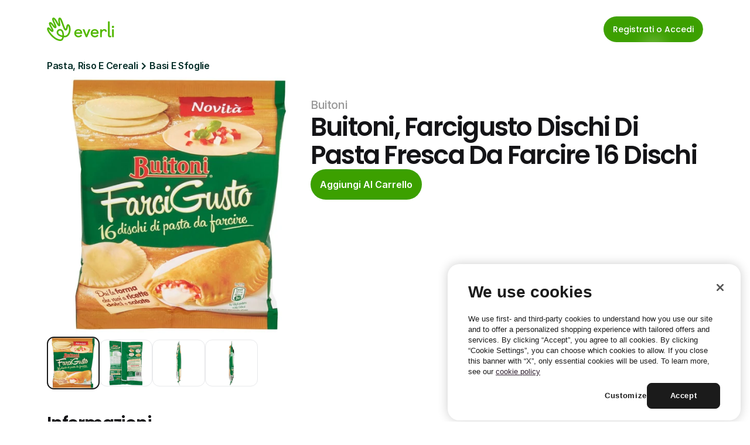

--- FILE ---
content_type: text/javascript
request_url: https://framerusercontent.com/sites/4S9vh8BqEUXJpNgCA63b7c/chunk-CWN6MMVV.mjs
body_size: 1174
content:
var I=Object.create,l=Object.defineProperty,M=Object.getOwnPropertyDescriptor,k=Object.getOwnPropertyNames,j=Object.getPrototypeOf,q=Object.prototype.hasOwnProperty,F=(e,t)=>(t=Symbol[e])?t:Symbol.for("Symbol."+e),u=e=>{throw TypeError(e)},N=(e,t,r)=>t in e?l(e,t,{enumerable:!0,configurable:!0,writable:!0,value:r}):e[t]=r,C=(e,t)=>l(e,"name",{value:t,configurable:!0}),Q=(e,t)=>function(){return t||(0,e[k(e)[0]])((t={exports:{}}).exports,t),t.exports},R=(e,t)=>{for(var r in t)l(e,r,{get:t[r],enumerable:!0})},G=(e,t,r,o)=>{if(t&&typeof t=="object"||typeof t=="function")for(let i of k(t))!q.call(e,i)&&i!==r&&l(e,i,{get:()=>t[i],enumerable:!(o=M(t,i))||o.enumerable});return e},U=(e,t,r)=>(r=e!=null?I(j(e)):{},G(t||!e||!e.__esModule?l(r,"default",{value:e,enumerable:!0}):r,e)),V=e=>[,,,I(e?.[F("metadata")]??null)],A=["class","method","getter","setter","accessor","field","value","get","set"],f=e=>e!==void 0&&typeof e!="function"?u("Function expected"):e,J=(e,t,r,o,i)=>({kind:A[e],name:t,metadata:o,addInitializer:_=>r._?u("Already initialized"):i.push(f(_||null))}),T=(e,t)=>N(t,F("metadata"),e[3]),X=(e,t,r,o)=>{for(var i=0,_=e[t>>1],v=_&&_.length;i<v;i++)t&1?_[i].call(r):o=_[i].call(r,o);return o},Y=(e,t,r,o,i,_)=>{var v,c,b,d,h,a=t&7,O=!!(t&8),p=!!(t&16),y=a>3?e.length+1:a?O?1:2:0,g=A[a+5],z=a>3&&(e[y-1]=[]),D=e[y]||(e[y]=[]),s=a&&(!p&&!O&&(i=i.prototype),a<5&&(a>3||!p)&&M(a<4?i:{get[r](){return x(this,_)},set[r](n){return E(this,_,n)}},r));a?p&&a<4&&C(_,(a>2?"set ":a>1?"get ":"")+r):C(i,r);for(var P=o.length-1;P>=0;P--)d=J(a,r,b={},e[3],D),a&&(d.static=O,d.private=p,h=d.access={has:p?n=>W(i,n):n=>r in n},a^3&&(h.get=p?n=>(a^1?x:B)(n,i,a^4?_:s.get):n=>n[r]),a>2&&(h.set=p?(n,w)=>E(n,i,w,a^4?_:s.set):(n,w)=>n[r]=w)),c=(0,o[P])(a?a<4?p?_:s[g]:a>4?void 0:{get:s.get,set:s.set}:i,d),b._=1,a^4||c===void 0?f(c)&&(a>4?z.unshift(c):a?p?_=c:s[g]=c:i=c):typeof c!="object"||c===null?u("Object expected"):(f(v=c.get)&&(s.get=v),f(v=c.set)&&(s.set=v),f(v=c.init)&&z.unshift(v));return a||T(e,i),s&&l(i,r,s),p?a^4?_:s:i},Z=(e,t,r)=>N(e,typeof t!="symbol"?t+"":t,r),S=(e,t,r)=>t.has(e)||u("Cannot "+r),W=(e,t)=>Object(t)!==t?u('Cannot use the "in" operator on this value'):e.has(t),x=(e,t,r)=>(S(e,t,"read from private field"),r?r.call(e):t.get(e)),$=(e,t,r)=>t.has(e)?u("Cannot add the same private member more than once"):t instanceof WeakSet?t.add(e):t.set(e,r),E=(e,t,r,o)=>(S(e,t,"write to private field"),o?o.call(e,r):t.set(e,r),r),B=(e,t,r)=>(S(e,t,"access private method"),r);export{Q as a,R as b,U as c,V as d,T as e,X as f,Y as g,Z as h,x as i,$ as j,E as k,B as l};
//# sourceMappingURL=chunk-CWN6MMVV.mjs.map


--- FILE ---
content_type: text/javascript
request_url: https://framerusercontent.com/sites/4S9vh8BqEUXJpNgCA63b7c/chunk-DINSDH4R.mjs
body_size: 213681
content:
import{a as un,b as Zy,c as zo,d as Jy,e as e0,f as t0,g as Rt,h as R,i as Se,j as Ur,k as Ld,l as lr}from"./chunk-CWN6MMVV.mjs";import{a as Md,b as Ne,c as F}from"./chunk-RJ6DIT6Z.mjs";var Et={};Md(Et,{Children:()=>cr,Component:()=>Ie,Fragment:()=>Kt,Profiler:()=>c2,PureComponent:()=>u2,StrictMode:()=>f2,Suspense:()=>Fn,__SECRET_INTERNALS_DO_NOT_USE_OR_YOU_WILL_BE_FIRED:()=>d2,cloneElement:()=>Pn,createContext:()=>le,createElement:()=>ps,createFactory:()=>h2,createRef:()=>d0,default:()=>S,forwardRef:()=>ge,isValidElement:()=>vt,lazy:()=>p2,memo:()=>ms,startTransition:()=>be,unstable_act:()=>m2,useCallback:()=>D,useContext:()=>L,useDebugValue:()=>g2,useDeferredValue:()=>cc,useEffect:()=>O,useId:()=>Wr,useImperativeHandle:()=>v2,useInsertionEffect:()=>At,useLayoutEffect:()=>je,useMemo:()=>W,useReducer:()=>y2,useRef:()=>M,useState:()=>ue,useSyncExternalStore:()=>No,useTransition:()=>Bd,version:()=>b2});var S={},hs=Symbol.for("react.element"),XI=Symbol.for("react.portal"),YI=Symbol.for("react.fragment"),KI=Symbol.for("react.strict_mode"),QI=Symbol.for("react.profiler"),ZI=Symbol.for("react.provider"),JI=Symbol.for("react.context"),e2=Symbol.for("react.forward_ref"),t2=Symbol.for("react.suspense"),r2=Symbol.for("react.memo"),n2=Symbol.for("react.lazy"),r0=Symbol.iterator;function i2(e){return e===null||typeof e!="object"?null:(e=r0&&e[r0]||e["@@iterator"],typeof e=="function"?e:null)}var o0={isMounted:function(){return!1},enqueueForceUpdate:function(){},enqueueReplaceState:function(){},enqueueSetState:function(){}},a0=Object.assign,s0={};function $o(e,t,r){this.props=e,this.context=t,this.refs=s0,this.updater=r||o0}$o.prototype.isReactComponent={};$o.prototype.setState=function(e,t){if(typeof e!="object"&&typeof e!="function"&&e!=null)throw Error("setState(...): takes an object of state variables to update or a function which returns an object of state variables.");this.updater.enqueueSetState(this,e,t,"setState")};$o.prototype.forceUpdate=function(e){this.updater.enqueueForceUpdate(this,e,"forceUpdate")};function l0(){}l0.prototype=$o.prototype;function _d(e,t,r){this.props=e,this.context=t,this.refs=s0,this.updater=r||o0}var Vd=_d.prototype=new l0;Vd.constructor=_d;a0(Vd,$o.prototype);Vd.isPureReactComponent=!0;var n0=Array.isArray,c0=Object.prototype.hasOwnProperty,Ad={current:null},u0={key:!0,ref:!0,__self:!0,__source:!0};function f0(e,t,r){var n,i={},o=null,a=null;if(t!=null)for(n in t.ref!==void 0&&(a=t.ref),t.key!==void 0&&(o=""+t.key),t)c0.call(t,n)&&!u0.hasOwnProperty(n)&&(i[n]=t[n]);var s=arguments.length-2;if(s===1)i.children=r;else if(1<s){for(var l=Array(s),c=0;c<s;c++)l[c]=arguments[c+2];i.children=l}if(e&&e.defaultProps)for(n in s=e.defaultProps,s)i[n]===void 0&&(i[n]=s[n]);return{$$typeof:hs,type:e,key:o,ref:a,props:i,_owner:Ad.current}}function o2(e,t){return{$$typeof:hs,type:e.type,key:t,ref:e.ref,props:e.props,_owner:e._owner}}function Dd(e){return typeof e=="object"&&e!==null&&e.$$typeof===hs}function a2(e){var t={"=":"=0",":":"=2"};return"$"+e.replace(/[=:]/g,function(r){return t[r]})}var i0=/\/+/g;function Od(e,t){return typeof e=="object"&&e!==null&&e.key!=null?a2(""+e.key):t.toString(36)}function sc(e,t,r,n,i){var o=typeof e;o!=="undefined"&&o!=="boolean"||(e=null);var a=!1;if(e===null)a=!0;else switch(o){case"string":case"number":a=!0;break;case"object":switch(e.$$typeof){case hs:case XI:a=!0}}if(a)return a=e,i=i(a),e=n===""?"."+Od(a,0):n,n0(i)?(r="",e!=null&&(r=e.replace(i0,"$&/")+"/"),sc(i,t,r,"",function(c){return c})):i!=null&&(Dd(i)&&(i=o2(i,r+(!i.key||a&&a.key===i.key?"":(""+i.key).replace(i0,"$&/")+"/")+e)),t.push(i)),1;if(a=0,n=n===""?".":n+":",n0(e))for(var s=0;s<e.length;s++){o=e[s];var l=n+Od(o,s);a+=sc(o,t,r,l,i)}else if(l=i2(e),typeof l=="function")for(e=l.call(e),s=0;!(o=e.next()).done;)o=o.value,l=n+Od(o,s++),a+=sc(o,t,r,l,i);else if(o==="object")throw t=String(e),Error("Objects are not valid as a React child (found: "+(t==="[object Object]"?"object with keys {"+Object.keys(e).join(", ")+"}":t)+"). If you meant to render a collection of children, use an array instead.");return a}function ac(e,t,r){if(e==null)return e;var n=[],i=0;return sc(e,n,"","",function(o){return t.call(r,o,i++)}),n}function s2(e){if(e._status===-1){var t=e._result;t=t(),t.then(function(r){e._status!==0&&e._status!==-1||(e._status=1,e._result=r)},function(r){e._status!==0&&e._status!==-1||(e._status=2,e._result=r)}),e._status===-1&&(e._status=0,e._result=t)}if(e._status===1)return e._result.default;throw e._result}var Yt={current:null},lc={transition:null},l2={ReactCurrentDispatcher:Yt,ReactCurrentBatchConfig:lc,ReactCurrentOwner:Ad};S.Children={map:ac,forEach:function(e,t,r){ac(e,function(){t.apply(this,arguments)},r)},count:function(e){var t=0;return ac(e,function(){t++}),t},toArray:function(e){return ac(e,function(t){return t})||[]},only:function(e){if(!Dd(e))throw Error("React.Children.only expected to receive a single React element child.");return e}};S.Component=$o;S.Fragment=YI;S.Profiler=QI;S.PureComponent=_d;S.StrictMode=KI;S.Suspense=t2;S.__SECRET_INTERNALS_DO_NOT_USE_OR_YOU_WILL_BE_FIRED=l2;S.cloneElement=function(e,t,r){if(e==null)throw Error("React.cloneElement(...): The argument must be a React element, but you passed "+e+".");var n=a0({},e.props),i=e.key,o=e.ref,a=e._owner;if(t!=null){if(t.ref!==void 0&&(o=t.ref,a=Ad.current),t.key!==void 0&&(i=""+t.key),e.type&&e.type.defaultProps)var s=e.type.defaultProps;for(l in t)c0.call(t,l)&&!u0.hasOwnProperty(l)&&(n[l]=t[l]===void 0&&s!==void 0?s[l]:t[l])}var l=arguments.length-2;if(l===1)n.children=r;else if(1<l){s=Array(l);for(var c=0;c<l;c++)s[c]=arguments[c+2];n.children=s}return{$$typeof:hs,type:e.type,key:i,ref:o,props:n,_owner:a}};S.createContext=function(e){return e={$$typeof:JI,_currentValue:e,_currentValue2:e,_threadCount:0,Provider:null,Consumer:null,_defaultValue:null,_globalName:null},e.Provider={$$typeof:ZI,_context:e},e.Consumer=e};S.createElement=f0;S.createFactory=function(e){var t=f0.bind(null,e);return t.type=e,t};S.createRef=function(){return{current:null}};S.forwardRef=function(e){return{$$typeof:e2,render:e}};S.isValidElement=Dd;S.lazy=function(e){return{$$typeof:n2,_payload:{_status:-1,_result:e},_init:s2}};S.memo=function(e,t){return{$$typeof:r2,type:e,compare:t===void 0?null:t}};S.startTransition=function(e){var t=lc.transition;lc.transition={};try{e()}finally{lc.transition=t}};S.unstable_act=function(){throw Error("act(...) is not supported in production builds of React.")};S.useCallback=function(e,t){return Yt.current.useCallback(e,t)};S.useContext=function(e){return Yt.current.useContext(e)};S.useDebugValue=function(){};S.useDeferredValue=function(e){return Yt.current.useDeferredValue(e)};S.useEffect=function(e,t){return Yt.current.useEffect(e,t)};S.useId=function(){return Yt.current.useId()};S.useImperativeHandle=function(e,t,r){return Yt.current.useImperativeHandle(e,t,r)};S.useInsertionEffect=function(e,t){return Yt.current.useInsertionEffect(e,t)};S.useLayoutEffect=function(e,t){return Yt.current.useLayoutEffect(e,t)};S.useMemo=function(e,t){return Yt.current.useMemo(e,t)};S.useReducer=function(e,t,r){return Yt.current.useReducer(e,t,r)};S.useRef=function(e){return Yt.current.useRef(e)};S.useState=function(e){return Yt.current.useState(e)};S.useSyncExternalStore=function(e,t,r){return Yt.current.useSyncExternalStore(e,t,r)};S.useTransition=function(){return Yt.current.useTransition()};S.version="18.2.0";var cr=S.Children,Ie=S.Component,Kt=S.Fragment,c2=S.Profiler,u2=S.PureComponent,f2=S.StrictMode,Fn=S.Suspense,d2=S.__SECRET_INTERNALS_DO_NOT_USE_OR_YOU_WILL_BE_FIRED,Pn=S.cloneElement,le=S.createContext,ps=S.createElement,h2=S.createFactory,d0=S.createRef,ge=S.forwardRef,vt=S.isValidElement,p2=S.lazy,ms=S.memo,be=S.startTransition,m2=S.unstable_act,D=S.useCallback,L=S.useContext,g2=S.useDebugValue,cc=S.useDeferredValue,O=S.useEffect,Wr=S.useId,v2=S.useImperativeHandle,At=S.useInsertionEffect,je=S.useLayoutEffect,W=S.useMemo,y2=S.useReducer,M=S.useRef,ue=S.useState,No=S.useSyncExternalStore,Bd=S.useTransition,b2=S.version;var x2="default"in Et?S:Et,jo={},S2=x2,w2=Symbol.for("react.element"),k2=Symbol.for("react.fragment"),C2=Object.prototype.hasOwnProperty,T2=S2.__SECRET_INTERNALS_DO_NOT_USE_OR_YOU_WILL_BE_FIRED.ReactCurrentOwner,R2={key:!0,ref:!0,__self:!0,__source:!0};function h0(e,t,r){var n,i={},o=null,a=null;r!==void 0&&(o=""+r),t.key!==void 0&&(o=""+t.key),t.ref!==void 0&&(a=t.ref);for(n in t)C2.call(t,n)&&!R2.hasOwnProperty(n)&&(i[n]=t[n]);if(e&&e.defaultProps)for(n in t=e.defaultProps,t)i[n]===void 0&&(i[n]=t[n]);return{$$typeof:w2,type:e,key:o,ref:a,props:i,_owner:T2.current}}jo.Fragment=k2;jo.jsx=h0;jo.jsxs=h0;var Ye=jo.Fragment,x=jo.jsx,de=jo.jsxs;var E2=un({"../../../node_modules/@emotion/memoize/dist/memoize.browser.cjs.js"(e){"use strict";Object.defineProperty(e,"__esModule",{value:!0});function t(r){var n={};return function(i){return n[i]===void 0&&(n[i]=r(i)),n[i]}}e.default=t}}),F2=un({"../../../node_modules/@emotion/is-prop-valid/dist/is-prop-valid.browser.cjs.js"(e){"use strict";Object.defineProperty(e,"__esModule",{value:!0});function t(o){return o&&typeof o=="object"&&"default"in o?o.default:o}var r=t(E2()),n=/^((children|dangerouslySetInnerHTML|key|ref|autoFocus|defaultValue|defaultChecked|innerHTML|suppressContentEditableWarning|suppressHydrationWarning|valueLink|accept|acceptCharset|accessKey|action|allow|allowUserMedia|allowPaymentRequest|allowFullScreen|allowTransparency|alt|async|autoComplete|autoPlay|capture|cellPadding|cellSpacing|challenge|charSet|checked|cite|classID|className|cols|colSpan|content|contentEditable|contextMenu|controls|controlsList|coords|crossOrigin|data|dateTime|decoding|default|defer|dir|disabled|download|draggable|encType|form|formAction|formEncType|formMethod|formNoValidate|formTarget|frameBorder|headers|height|hidden|high|href|hrefLang|htmlFor|httpEquiv|id|inputMode|integrity|is|keyParams|keyType|kind|label|lang|list|loading|loop|low|marginHeight|marginWidth|max|maxLength|media|mediaGroup|method|min|minLength|multiple|muted|name|nonce|noValidate|open|optimum|pattern|placeholder|playsInline|poster|preload|profile|radioGroup|readOnly|referrerPolicy|rel|required|reversed|role|rows|rowSpan|sandbox|scope|scoped|scrolling|seamless|selected|shape|size|sizes|slot|span|spellCheck|src|srcDoc|srcLang|srcSet|start|step|style|summary|tabIndex|target|title|type|useMap|value|width|wmode|wrap|about|datatype|inlist|prefix|property|resource|typeof|vocab|autoCapitalize|autoCorrect|autoSave|color|itemProp|itemScope|itemType|itemID|itemRef|on|results|security|unselectable|accentHeight|accumulate|additive|alignmentBaseline|allowReorder|alphabetic|amplitude|arabicForm|ascent|attributeName|attributeType|autoReverse|azimuth|baseFrequency|baselineShift|baseProfile|bbox|begin|bias|by|calcMode|capHeight|clip|clipPathUnits|clipPath|clipRule|colorInterpolation|colorInterpolationFilters|colorProfile|colorRendering|contentScriptType|contentStyleType|cursor|cx|cy|d|decelerate|descent|diffuseConstant|direction|display|divisor|dominantBaseline|dur|dx|dy|edgeMode|elevation|enableBackground|end|exponent|externalResourcesRequired|fill|fillOpacity|fillRule|filter|filterRes|filterUnits|floodColor|floodOpacity|focusable|fontFamily|fontSize|fontSizeAdjust|fontStretch|fontStyle|fontVariant|fontWeight|format|from|fr|fx|fy|g1|g2|glyphName|glyphOrientationHorizontal|glyphOrientationVertical|glyphRef|gradientTransform|gradientUnits|hanging|horizAdvX|horizOriginX|ideographic|imageRendering|in|in2|intercept|k|k1|k2|k3|k4|kernelMatrix|kernelUnitLength|kerning|keyPoints|keySplines|keyTimes|lengthAdjust|letterSpacing|lightingColor|limitingConeAngle|local|markerEnd|markerMid|markerStart|markerHeight|markerUnits|markerWidth|mask|maskContentUnits|maskUnits|mathematical|mode|numOctaves|offset|opacity|operator|order|orient|orientation|origin|overflow|overlinePosition|overlineThickness|panose1|paintOrder|pathLength|patternContentUnits|patternTransform|patternUnits|pointerEvents|points|pointsAtX|pointsAtY|pointsAtZ|preserveAlpha|preserveAspectRatio|primitiveUnits|r|radius|refX|refY|renderingIntent|repeatCount|repeatDur|requiredExtensions|requiredFeatures|restart|result|rotate|rx|ry|scale|seed|shapeRendering|slope|spacing|specularConstant|specularExponent|speed|spreadMethod|startOffset|stdDeviation|stemh|stemv|stitchTiles|stopColor|stopOpacity|strikethroughPosition|strikethroughThickness|string|stroke|strokeDasharray|strokeDashoffset|strokeLinecap|strokeLinejoin|strokeMiterlimit|strokeOpacity|strokeWidth|surfaceScale|systemLanguage|tableValues|targetX|targetY|textAnchor|textDecoration|textRendering|textLength|to|transform|u1|u2|underlinePosition|underlineThickness|unicode|unicodeBidi|unicodeRange|unitsPerEm|vAlphabetic|vHanging|vIdeographic|vMathematical|values|vectorEffect|version|vertAdvY|vertOriginX|vertOriginY|viewBox|viewTarget|visibility|widths|wordSpacing|writingMode|x|xHeight|x1|x2|xChannelSelector|xlinkActuate|xlinkArcrole|xlinkHref|xlinkRole|xlinkShow|xlinkTitle|xlinkType|xmlBase|xmlns|xmlnsXlink|xmlLang|xmlSpace|y|y1|y2|yChannelSelector|z|zoomAndPan|for|class|autofocus)|(([Dd][Aa][Tt][Aa]|[Aa][Rr][Ii][Aa]|x)-.*))$/,i=r(function(o){return n.test(o)||o.charCodeAt(0)===111&&o.charCodeAt(1)===110&&o.charCodeAt(2)<91});e.default=i}}),ws=le({}),Lc=typeof F<"u",eo=Lc?je:O,ra=le(null);function Oc(e,t){e.indexOf(t)===-1&&e.push(t)}function na(e,t){let r=e.indexOf(t);r>-1&&e.splice(r,1)}function Bb([...e],t,r){let n=t<0?e.length+t:t;if(n>=0&&n<e.length){let i=r<0?e.length+r:r,[o]=e.splice(t,1);e.splice(i,0,o)}return e}var Yr=(e,t,r)=>r>t?t:r<e?e:r;var Fs=()=>{},zt=()=>{},xr={},yh=e=>/^-?(?:\d+(?:\.\d+)?|\.\d+)$/u.test(e);function bh(e){return typeof e=="object"&&e!==null}var xh=e=>/^0[^.\s]+$/u.test(e);function _c(e){let t;return()=>(t===void 0&&(t=e()),t)}var Zt=e=>e,P2=(e,t)=>r=>t(e(r)),ia=(...e)=>e.reduce(P2),oi=(e,t,r)=>{let n=t-e;return n===0?1:(r-e)/n},Vc=class{constructor(){this.subscriptions=[]}add(e){return Oc(this.subscriptions,e),()=>na(this.subscriptions,e)}notify(e,t,r){let n=this.subscriptions.length;if(n)if(n===1)this.subscriptions[0](e,t,r);else for(let i=0;i<n;i++){let o=this.subscriptions[i];o&&o(e,t,r)}}getSize(){return this.subscriptions.length}clear(){this.subscriptions.length=0}},br=e=>e*1e3,yr=e=>e/1e3;function Ac(e,t){return t?e*(1e3/t):0}var zb=(e,t,r)=>{let n=t-e;return((r-e)%n+n)%n+e},$b=(e,t,r)=>(((1-3*r+3*t)*e+(3*r-6*t))*e+3*t)*e,I2=1e-7,M2=12;function L2(e,t,r,n,i){let o,a,s=0;do a=t+(r-t)/2,o=$b(a,n,i)-e,o>0?r=a:t=a;while(Math.abs(o)>I2&&++s<M2);return a}function oa(e,t,r,n){if(e===t&&r===n)return Zt;let i=o=>L2(o,0,1,e,r);return o=>o===0||o===1?o:$b(i(o),t,n)}var Sh=e=>t=>t<=.5?e(2*t)/2:(2-e(2*(1-t)))/2,wh=e=>t=>1-e(1-t),kh=oa(.33,1.53,.69,.99),Dc=wh(kh),Ch=Sh(Dc),Th=e=>(e*=2)<1?.5*Dc(e):.5*(2-Math.pow(2,-10*(e-1))),Bc=e=>1-Math.sin(Math.acos(e)),Rh=wh(Bc),Eh=Sh(Bc),Nb=oa(.42,0,1,1),jb=oa(0,0,.58,1),Fh=oa(.42,0,.58,1);var Ph=e=>Array.isArray(e)&&typeof e[0]!="number";function Ih(e,t){return Ph(e)?e[zb(0,e.length,t)]:e}var Mh=e=>Array.isArray(e)&&typeof e[0]=="number",p0={linear:Zt,easeIn:Nb,easeInOut:Fh,easeOut:jb,circIn:Bc,circInOut:Eh,circOut:Rh,backIn:Dc,backInOut:Ch,backOut:kh,anticipate:Th},O2=e=>typeof e=="string",wc=e=>{if(Mh(e)){zt(e.length===4,"Cubic bezier arrays must contain four numerical values.","cubic-bezier-length");let[t,r,n,i]=e;return oa(t,r,n,i)}else if(O2(e))return zt(p0[e]!==void 0,`Invalid easing type '${e}'`,"invalid-easing-type"),p0[e];return e},qr={value:null,addProjectionMetrics:null},ys=["setup","read","resolveKeyframes","preUpdate","update","preRender","render","postRender"];function _2(e,t){let r=new Set,n=new Set,i=!1,o=!1,a=new WeakSet,s={delta:0,timestamp:0,isProcessing:!1},l=0;function c(f){a.has(f)&&(u.schedule(f),e()),l++,f(s)}let u={schedule:(f,d=!1,h=!1)=>{let v=h&&i?r:n;return d&&a.add(f),v.has(f)||v.add(f),f},cancel:f=>{n.delete(f),a.delete(f)},process:f=>{if(s=f,i){o=!0;return}i=!0,[r,n]=[n,r],r.forEach(c),t&&qr.value&&qr.value.frameloop[t].push(l),l=0,r.clear(),i=!1,o&&(o=!1,u.process(f))}};return u}var V2=40;function Lh(e,t){let r=!1,n=!0,i={delta:0,timestamp:0,isProcessing:!1},o=()=>r=!0,a=ys.reduce((b,w)=>(b[w]=_2(o,t?w:void 0),b),{}),{setup:s,read:l,resolveKeyframes:c,preUpdate:u,update:f,preRender:d,render:h,postRender:p}=a,v=()=>{let b=xr.useManualTiming?i.timestamp:performance.now();r=!1,xr.useManualTiming||(i.delta=n?1e3/60:Math.max(Math.min(b-i.timestamp,V2),1)),i.timestamp=b,i.isProcessing=!0,s.process(i),l.process(i),c.process(i),u.process(i),f.process(i),d.process(i),h.process(i),p.process(i),i.isProcessing=!1,r&&t&&(n=!1,e(v))},y=()=>{r=!0,n=!0,i.isProcessing||e(v)};return{schedule:ys.reduce((b,w)=>{let C=a[w];return b[w]=(k,E=!1,T=!1)=>(r||y(),C.schedule(k,E,T)),b},{}),cancel:b=>{for(let w=0;w<ys.length;w++)a[ys[w]].cancel(b)},state:i,steps:a}}var{schedule:K,cancel:Mt,state:yt,steps:hc}=Lh(typeof requestAnimationFrame<"u"?requestAnimationFrame:Zt,!0),pc;function A2(){pc=void 0}var Qt={now:()=>(pc===void 0&&Qt.set(yt.isProcessing||xr.useManualTiming?yt.timestamp:performance.now()),pc),set:e=>{pc=e,queueMicrotask(A2)}},ni={layout:0,mainThread:0,waapi:0},Hb=e=>t=>typeof t=="string"&&t.startsWith(e),zc=Hb("--"),D2=Hb("var(--"),$c=e=>D2(e)?B2.test(e.split("/*")[0].trim()):!1,B2=/var\(--(?:[\w-]+\s*|[\w-]+\s*,(?:\s*[^)(\s]|\s*\((?:[^)(]|\([^)(]*\))*\))+\s*)\)$/iu,to={test:e=>typeof e=="number",parse:parseFloat,transform:e=>e},Zo={...to,transform:e=>Yr(0,1,e)},bs={...to,default:1},xs=e=>Math.round(e*1e5)/1e5,Oh=/-?(?:\d+(?:\.\d+)?|\.\d+)/gu;function z2(e){return e==null}var $2=/^(?:#[\da-f]{3,8}|(?:rgb|hsl)a?\((?:-?[\d.]+%?[,\s]+){2}-?[\d.]+%?\s*(?:[,/]\s*)?(?:\b\d+(?:\.\d+)?|\.\d+)?%?\))$/iu,_h=(e,t)=>r=>!!(typeof r=="string"&&$2.test(r)&&r.startsWith(e)||t&&!z2(r)&&Object.prototype.hasOwnProperty.call(r,t)),Ub=(e,t,r)=>n=>{if(typeof n!="string")return n;let[i,o,a,s]=n.match(Oh);return{[e]:parseFloat(i),[t]:parseFloat(o),[r]:parseFloat(a),alpha:s!==void 0?parseFloat(s):1}},N2=e=>Yr(0,255,e),mc={...to,transform:e=>Math.round(N2(e))},ri={test:_h("rgb","red"),parse:Ub("red","green","blue"),transform:({red:e,green:t,blue:r,alpha:n=1})=>"rgba("+mc.transform(e)+", "+mc.transform(t)+", "+mc.transform(r)+", "+xs(Zo.transform(n))+")"};function j2(e){let t="",r="",n="",i="";return e.length>5?(t=e.substring(1,3),r=e.substring(3,5),n=e.substring(5,7),i=e.substring(7,9)):(t=e.substring(1,2),r=e.substring(2,3),n=e.substring(3,4),i=e.substring(4,5),t+=t,r+=r,n+=n,i+=i),{red:parseInt(t,16),green:parseInt(r,16),blue:parseInt(n,16),alpha:i?parseInt(i,16)/255:1}}var kc={test:_h("#"),parse:j2,transform:ri.transform},Ps=e=>({test:t=>typeof t=="string"&&t.endsWith(e)&&t.split(" ").length===1,parse:parseFloat,transform:t=>`${t}${e}`}),In=Ps("deg"),Xr=Ps("%"),te=Ps("px"),Wb=Ps("vh"),Gb=Ps("vw"),Qd={...Xr,parse:e=>Xr.parse(e)/100,transform:e=>Xr.transform(e*100)},Xi={test:_h("hsl","hue"),parse:Ub("hue","saturation","lightness"),transform:({hue:e,saturation:t,lightness:r,alpha:n=1})=>"hsla("+Math.round(e)+", "+Xr.transform(xs(t))+", "+Xr.transform(xs(r))+", "+xs(Zo.transform(n))+")"},ut={test:e=>ri.test(e)||kc.test(e)||Xi.test(e),parse:e=>ri.test(e)?ri.parse(e):Xi.test(e)?Xi.parse(e):kc.parse(e),transform:e=>typeof e=="string"?e:e.hasOwnProperty("red")?ri.transform(e):Xi.transform(e),getAnimatableNone:e=>{let t=ut.parse(e);return t.alpha=0,ut.transform(t)}},H2=/(?:#[\da-f]{3,8}|(?:rgb|hsl)a?\((?:-?[\d.]+%?[,\s]+){2}-?[\d.]+%?\s*(?:[,/]\s*)?(?:\b\d+(?:\.\d+)?|\.\d+)?%?\))/giu;function U2(e){return isNaN(e)&&typeof e=="string"&&(e.match(Oh)?.length||0)+(e.match(H2)?.length||0)>0}var qb="number",Xb="color",W2="var",G2="var(",m0="${}",q2=/var\s*\(\s*--(?:[\w-]+\s*|[\w-]+\s*,(?:\s*[^)(\s]|\s*\((?:[^)(]|\([^)(]*\))*\))+\s*)\)|#[\da-f]{3,8}|(?:rgb|hsl)a?\((?:-?[\d.]+%?[,\s]+){2}-?[\d.]+%?\s*(?:[,/]\s*)?(?:\b\d+(?:\.\d+)?|\.\d+)?%?\)|-?(?:\d+(?:\.\d+)?|\.\d+)/giu;function Jo(e){let t=e.toString(),r=[],n={color:[],number:[],var:[]},i=[],o=0,s=t.replace(q2,l=>(ut.test(l)?(n.color.push(o),i.push(Xb),r.push(ut.parse(l))):l.startsWith(G2)?(n.var.push(o),i.push(W2),r.push(l)):(n.number.push(o),i.push(qb),r.push(parseFloat(l))),++o,m0)).split(m0);return{values:r,split:s,indexes:n,types:i}}function Yb(e){return Jo(e).values}function Kb(e){let{split:t,types:r}=Jo(e),n=t.length;return i=>{let o="";for(let a=0;a<n;a++)if(o+=t[a],i[a]!==void 0){let s=r[a];s===qb?o+=xs(i[a]):s===Xb?o+=ut.transform(i[a]):o+=i[a]}return o}}var X2=e=>typeof e=="number"?0:ut.test(e)?ut.getAnimatableNone(e):e;function Y2(e){let t=Yb(e);return Kb(e)(t.map(X2))}var Mn={test:U2,parse:Yb,createTransformer:Kb,getAnimatableNone:Y2};function zd(e,t,r){return r<0&&(r+=1),r>1&&(r-=1),r<1/6?e+(t-e)*6*r:r<1/2?t:r<2/3?e+(t-e)*(2/3-r)*6:e}function Qb({hue:e,saturation:t,lightness:r,alpha:n}){e/=360,t/=100,r/=100;let i=0,o=0,a=0;if(!t)i=o=a=r;else{let s=r<.5?r*(1+t):r+t-r*t,l=2*r-s;i=zd(l,s,e+1/3),o=zd(l,s,e),a=zd(l,s,e-1/3)}return{red:Math.round(i*255),green:Math.round(o*255),blue:Math.round(a*255),alpha:n}}function ks(e,t){return r=>r>0?t:e}var De=(e,t,r)=>e+(t-e)*r,gc=(e,t,r)=>{let n=e*e,i=r*(t*t-n)+n;return i<0?0:Math.sqrt(i)},K2=[kc,ri,Xi],Q2=e=>K2.find(t=>t.test(e));function g0(e){let t=Q2(e);if(Fs(!!t,`'${e}' is not an animatable color. Use the equivalent color code instead.`,"color-not-animatable"),!t)return!1;let r=t.parse(e);return t===Xi&&(r=Qb(r)),r}var Zd=(e,t)=>{let r=g0(e),n=g0(t);if(!r||!n)return ks(e,t);let i={...r};return o=>(i.red=gc(r.red,n.red,o),i.green=gc(r.green,n.green,o),i.blue=gc(r.blue,n.blue,o),i.alpha=De(r.alpha,n.alpha,o),ri.transform(i))},Cc=new Set(["none","hidden"]);function Zb(e,t){return Cc.has(e)?r=>r<=0?e:t:r=>r>=1?t:e}function Z2(e,t){return r=>De(e,t,r)}function Nc(e){return typeof e=="number"?Z2:typeof e=="string"?$c(e)?ks:ut.test(e)?Zd:ex:Array.isArray(e)?Vh:typeof e=="object"?ut.test(e)?Zd:Jb:ks}function Vh(e,t){let r=[...e],n=r.length,i=e.map((o,a)=>Nc(o)(o,t[a]));return o=>{for(let a=0;a<n;a++)r[a]=i[a](o);return r}}function Jb(e,t){let r={...e,...t},n={};for(let i in r)e[i]!==void 0&&t[i]!==void 0&&(n[i]=Nc(e[i])(e[i],t[i]));return i=>{for(let o in n)r[o]=n[o](i);return r}}function J2(e,t){let r=[],n={color:0,var:0,number:0};for(let i=0;i<t.values.length;i++){let o=t.types[i],a=e.indexes[o][n[o]],s=e.values[a]??0;r[i]=s,n[o]++}return r}var ex=(e,t)=>{let r=Mn.createTransformer(t),n=Jo(e),i=Jo(t);return n.indexes.var.length===i.indexes.var.length&&n.indexes.color.length===i.indexes.color.length&&n.indexes.number.length>=i.indexes.number.length?Cc.has(e)&&!i.values.length||Cc.has(t)&&!n.values.length?Zb(e,t):ia(Vh(J2(n,i),i.values),r):(Fs(!0,`Complex values '${e}' and '${t}' too different to mix. Ensure all colors are of the same type, and that each contains the same quantity of number and color values. Falling back to instant transition.`,"complex-values-different"),ks(e,t))};function Ah(e,t,r){return typeof e=="number"&&typeof t=="number"&&typeof r=="number"?De(e,t,r):Nc(e)(e,t)}var Dh=(e,t,r=10)=>{let n="",i=Math.max(Math.round(t/r),2);for(let o=0;o<i;o++)n+=Math.round(e(o/(i-1))*1e4)/1e4+", ";return`linear(${n.substring(0,n.length-2)})`},Cs=2e4;function jc(e){let t=0,r=50,n=e.next(t);for(;!n.done&&t<Cs;)t+=r,n=e.next(t);return t>=Cs?1/0:t}function Bh(e,t=100,r){let n=r({...e,keyframes:[0,t]}),i=Math.min(jc(n),Cs);return{type:"keyframes",ease:o=>n.next(i*o).value/t,duration:yr(i)}}var eM=5;function tx(e,t,r){let n=Math.max(t-eM,0);return Ac(r-e(n),t-n)}var Je={stiffness:100,damping:10,mass:1,velocity:0,duration:800,bounce:.3,visualDuration:.3,restSpeed:{granular:.01,default:2},restDelta:{granular:.005,default:.5},minDuration:.01,maxDuration:10,minDamping:.05,maxDamping:1},$d=.001;function tM({duration:e=Je.duration,bounce:t=Je.bounce,velocity:r=Je.velocity,mass:n=Je.mass}){let i,o;Fs(e<=br(Je.maxDuration),"Spring duration must be 10 seconds or less","spring-duration-limit");let a=1-t;a=Yr(Je.minDamping,Je.maxDamping,a),e=Yr(Je.minDuration,Je.maxDuration,yr(e)),a<1?(i=c=>{let u=c*a,f=u*e,d=u-r,h=Jd(c,a),p=Math.exp(-f);return $d-d/h*p},o=c=>{let f=c*a*e,d=f*r+r,h=Math.pow(a,2)*Math.pow(c,2)*e,p=Math.exp(-f),v=Jd(Math.pow(c,2),a);return(-i(c)+$d>0?-1:1)*((d-h)*p)/v}):(i=c=>{let u=Math.exp(-c*e),f=(c-r)*e+1;return-$d+u*f},o=c=>{let u=Math.exp(-c*e),f=(r-c)*(e*e);return u*f});let s=5/e,l=nM(i,o,s);if(e=br(e),isNaN(l))return{stiffness:Je.stiffness,damping:Je.damping,duration:e};{let c=Math.pow(l,2)*n;return{stiffness:c,damping:a*2*Math.sqrt(n*c),duration:e}}}var rM=12;function nM(e,t,r){let n=r;for(let i=1;i<rM;i++)n=n-e(n)/t(n);return n}function Jd(e,t){return e*Math.sqrt(1-t*t)}var iM=["duration","bounce"],oM=["stiffness","damping","mass"];function v0(e,t){return t.some(r=>e[r]!==void 0)}function aM(e){let t={velocity:Je.velocity,stiffness:Je.stiffness,damping:Je.damping,mass:Je.mass,isResolvedFromDuration:!1,...e};if(!v0(e,oM)&&v0(e,iM))if(e.visualDuration){let r=e.visualDuration,n=2*Math.PI/(r*1.2),i=n*n,o=2*Yr(.05,1,1-(e.bounce||0))*Math.sqrt(i);t={...t,mass:Je.mass,stiffness:i,damping:o}}else{let r=tM(e);t={...t,...r,mass:Je.mass},t.isResolvedFromDuration=!0}return t}function Ji(e=Je.visualDuration,t=Je.bounce){let r=typeof e!="object"?{visualDuration:e,keyframes:[0,1],bounce:t}:e,{restSpeed:n,restDelta:i}=r,o=r.keyframes[0],a=r.keyframes[r.keyframes.length-1],s={done:!1,value:o},{stiffness:l,damping:c,mass:u,duration:f,velocity:d,isResolvedFromDuration:h}=aM({...r,velocity:-yr(r.velocity||0)}),p=d||0,v=c/(2*Math.sqrt(l*u)),y=a-o,g=yr(Math.sqrt(l/u)),m=Math.abs(y)<5;n||(n=m?Je.restSpeed.granular:Je.restSpeed.default),i||(i=m?Je.restDelta.granular:Je.restDelta.default);let b;if(v<1){let C=Jd(g,v);b=k=>{let E=Math.exp(-v*g*k);return a-E*((p+v*g*y)/C*Math.sin(C*k)+y*Math.cos(C*k))}}else if(v===1)b=C=>a-Math.exp(-g*C)*(y+(p+g*y)*C);else{let C=g*Math.sqrt(v*v-1);b=k=>{let E=Math.exp(-v*g*k),T=Math.min(C*k,300);return a-E*((p+v*g*y)*Math.sinh(T)+C*y*Math.cosh(T))/C}}let w={calculatedDuration:h&&f||null,next:C=>{let k=b(C);if(h)s.done=C>=f;else{let E=C===0?p:0;v<1&&(E=C===0?br(p):tx(b,C,k));let T=Math.abs(E)<=n,P=Math.abs(a-k)<=i;s.done=T&&P}return s.value=s.done?a:k,s},toString:()=>{let C=Math.min(jc(w),Cs),k=Dh(E=>w.next(C*E).value,C,30);return C+"ms "+k},toTransition:()=>{}};return w}Ji.applyToOptions=e=>{let t=Bh(e,100,Ji);return e.ease=t.ease,e.duration=br(t.duration),e.type="keyframes",e};function Tc({keyframes:e,velocity:t=0,power:r=.8,timeConstant:n=325,bounceDamping:i=10,bounceStiffness:o=500,modifyTarget:a,min:s,max:l,restDelta:c=.5,restSpeed:u}){let f=e[0],d={done:!1,value:f},h=T=>s!==void 0&&T<s||l!==void 0&&T>l,p=T=>s===void 0?l:l===void 0||Math.abs(s-T)<Math.abs(l-T)?s:l,v=r*t,y=f+v,g=a===void 0?y:a(y);g!==y&&(v=g-f);let m=T=>-v*Math.exp(-T/n),b=T=>g+m(T),w=T=>{let P=m(T),I=b(T);d.done=Math.abs(P)<=c,d.value=d.done?g:I},C,k,E=T=>{h(d.value)&&(C=T,k=Ji({keyframes:[d.value,p(d.value)],velocity:tx(b,T,d.value),damping:i,stiffness:o,restDelta:c,restSpeed:u}))};return E(0),{calculatedDuration:null,next:T=>{let P=!1;return!k&&C===void 0&&(P=!0,w(T),E(T)),C!==void 0&&T>=C?k.next(T-C):(!P&&w(T),d)}}}function sM(e,t,r){let n=[],i=r||xr.mix||Ah,o=e.length-1;for(let a=0;a<o;a++){let s=i(e[a],e[a+1]);if(t){let l=Array.isArray(t)?t[a]||Zt:t;s=ia(l,s)}n.push(s)}return n}function aa(e,t,{clamp:r=!0,ease:n,mixer:i}={}){let o=e.length;if(zt(o===t.length,"Both input and output ranges must be the same length","range-length"),o===1)return()=>t[0];if(o===2&&t[0]===t[1])return()=>t[1];let a=e[0]===e[1];e[0]>e[o-1]&&(e=[...e].reverse(),t=[...t].reverse());let s=sM(t,n,i),l=s.length,c=u=>{if(a&&u<e[0])return t[0];let f=0;if(l>1)for(;f<e.length-2&&!(u<e[f+1]);f++);let d=oi(e[f],e[f+1],u);return s[f](d)};return r?u=>c(Yr(e[0],e[o-1],u)):c}function zh(e,t){let r=e[e.length-1];for(let n=1;n<=t;n++){let i=oi(0,t,n);e.push(De(r,1,i))}}function Hc(e){let t=[0];return zh(t,e.length-1),t}function rx(e,t){return e.map(r=>r*t)}function nx(e,t){return e.map(()=>t||Fh).splice(0,e.length-1)}function Yo({duration:e=300,keyframes:t,times:r,ease:n="easeInOut"}){let i=Ph(n)?n.map(wc):wc(n),o={done:!1,value:t[0]},a=rx(r&&r.length===t.length?r:Hc(t),e),s=aa(a,t,{ease:Array.isArray(i)?i:nx(t,i)});return{calculatedDuration:e,next:l=>(o.value=s(l),o.done=l>=e,o)}}var lM=e=>{let t=({timestamp:r})=>e(r);return{start:(r=!0)=>K.update(t,r),stop:()=>Mt(t),now:()=>yt.isProcessing?yt.timestamp:Qt.now()}},cM=e=>e!==null;function $h(e,{repeat:t,repeatType:r="loop"},n,i=1){let o=e.filter(cM),s=i<0||t&&r!=="loop"&&t%2===1?0:o.length-1;return!s||n===void 0?o[s]:n}var uM={decay:Tc,inertia:Tc,tween:Yo,keyframes:Yo,spring:Ji};function ix(e){typeof e.type=="string"&&(e.type=uM[e.type])}var Nh=class{constructor(){this.updateFinished()}get finished(){return this._finished}updateFinished(){this._finished=new Promise(e=>{this.resolve=e})}notifyFinished(){this.resolve()}then(e,t){return this.finished.then(e,t)}},fM=e=>e/100,sa=class extends Nh{constructor(e){super(),this.state="idle",this.startTime=null,this.isStopped=!1,this.currentTime=0,this.holdTime=null,this.playbackSpeed=1,this.stop=()=>{let{motionValue:t}=this.options;t&&t.updatedAt!==Qt.now()&&this.tick(Qt.now()),this.isStopped=!0,this.state!=="idle"&&(this.teardown(),this.options.onStop?.())},ni.mainThread++,this.options=e,this.initAnimation(),this.play(),e.autoplay===!1&&this.pause()}initAnimation(){let{options:e}=this;ix(e);let{type:t=Yo,repeat:r=0,repeatDelay:n=0,repeatType:i,velocity:o=0}=e,{keyframes:a}=e,s=t||Yo;s!==Yo&&typeof a[0]!="number"&&(this.mixKeyframes=ia(fM,Ah(a[0],a[1])),a=[0,100]);let l=s({...e,keyframes:a});i==="mirror"&&(this.mirroredGenerator=s({...e,keyframes:[...a].reverse(),velocity:-o})),l.calculatedDuration===null&&(l.calculatedDuration=jc(l));let{calculatedDuration:c}=l;this.calculatedDuration=c,this.resolvedDuration=c+n,this.totalDuration=this.resolvedDuration*(r+1)-n,this.generator=l}updateTime(e){let t=Math.round(e-this.startTime)*this.playbackSpeed;this.holdTime!==null?this.currentTime=this.holdTime:this.currentTime=t}tick(e,t=!1){let{generator:r,totalDuration:n,mixKeyframes:i,mirroredGenerator:o,resolvedDuration:a,calculatedDuration:s}=this;if(this.startTime===null)return r.next(0);let{delay:l=0,keyframes:c,repeat:u,repeatType:f,repeatDelay:d,type:h,onUpdate:p,finalKeyframe:v}=this.options;this.speed>0?this.startTime=Math.min(this.startTime,e):this.speed<0&&(this.startTime=Math.min(e-n/this.speed,this.startTime)),t?this.currentTime=e:this.updateTime(e);let y=this.currentTime-l*(this.playbackSpeed>=0?1:-1),g=this.playbackSpeed>=0?y<0:y>n;this.currentTime=Math.max(y,0),this.state==="finished"&&this.holdTime===null&&(this.currentTime=n);let m=this.currentTime,b=r;if(u){let E=Math.min(this.currentTime,n)/a,T=Math.floor(E),P=E%1;!P&&E>=1&&(P=1),P===1&&T--,T=Math.min(T,u+1),!!(T%2)&&(f==="reverse"?(P=1-P,d&&(P-=d/a)):f==="mirror"&&(b=o)),m=Yr(0,1,P)*a}let w=g?{done:!1,value:c[0]}:b.next(m);i&&(w.value=i(w.value));let{done:C}=w;!g&&s!==null&&(C=this.playbackSpeed>=0?this.currentTime>=n:this.currentTime<=0);let k=this.holdTime===null&&(this.state==="finished"||this.state==="running"&&C);return k&&h!==Tc&&(w.value=$h(c,this.options,v,this.speed)),p&&p(w.value),k&&this.finish(),w}then(e,t){return this.finished.then(e,t)}get duration(){return yr(this.calculatedDuration)}get iterationDuration(){let{delay:e=0}=this.options||{};return this.duration+yr(e)}get time(){return yr(this.currentTime)}set time(e){e=br(e),this.currentTime=e,this.startTime===null||this.holdTime!==null||this.playbackSpeed===0?this.holdTime=e:this.driver&&(this.startTime=this.driver.now()-e/this.playbackSpeed),this.driver?.start(!1)}get speed(){return this.playbackSpeed}set speed(e){this.updateTime(Qt.now());let t=this.playbackSpeed!==e;this.playbackSpeed=e,t&&(this.time=yr(this.currentTime))}play(){if(this.isStopped)return;let{driver:e=lM,startTime:t}=this.options;this.driver||(this.driver=e(n=>this.tick(n))),this.options.onPlay?.();let r=this.driver.now();this.state==="finished"?(this.updateFinished(),this.startTime=r):this.holdTime!==null?this.startTime=r-this.holdTime:this.startTime||(this.startTime=t??r),this.state==="finished"&&this.speed<0&&(this.startTime+=this.calculatedDuration),this.holdTime=null,this.state="running",this.driver.start()}pause(){this.state="paused",this.updateTime(Qt.now()),this.holdTime=this.currentTime}complete(){this.state!=="running"&&this.play(),this.state="finished",this.holdTime=null}finish(){this.notifyFinished(),this.teardown(),this.state="finished",this.options.onComplete?.()}cancel(){this.holdTime=null,this.startTime=0,this.tick(0),this.teardown(),this.options.onCancel?.()}teardown(){this.state="idle",this.stopDriver(),this.startTime=this.holdTime=null,ni.mainThread--}stopDriver(){this.driver&&(this.driver.stop(),this.driver=void 0)}sample(e){return this.startTime=0,this.tick(e,!0)}attachTimeline(e){return this.options.allowFlatten&&(this.options.type="keyframes",this.options.ease="linear",this.initAnimation()),this.driver?.stop(),e.observe(this)}};function ox(e){return new sa(e)}function ax(e){for(let t=1;t<e.length;t++)e[t]??(e[t]=e[t-1])}var Yi=e=>e*180/Math.PI,eh=e=>{let t=Yi(Math.atan2(e[1],e[0]));return th(t)},dM={x:4,y:5,translateX:4,translateY:5,scaleX:0,scaleY:3,scale:e=>(Math.abs(e[0])+Math.abs(e[3]))/2,rotate:eh,rotateZ:eh,skewX:e=>Yi(Math.atan(e[1])),skewY:e=>Yi(Math.atan(e[2])),skew:e=>(Math.abs(e[1])+Math.abs(e[2]))/2},th=e=>(e=e%360,e<0&&(e+=360),e),y0=eh,b0=e=>Math.sqrt(e[0]*e[0]+e[1]*e[1]),x0=e=>Math.sqrt(e[4]*e[4]+e[5]*e[5]),hM={x:12,y:13,z:14,translateX:12,translateY:13,translateZ:14,scaleX:b0,scaleY:x0,scale:e=>(b0(e)+x0(e))/2,rotateX:e=>th(Yi(Math.atan2(e[6],e[5]))),rotateY:e=>th(Yi(Math.atan2(-e[2],e[0]))),rotateZ:y0,rotate:y0,skewX:e=>Yi(Math.atan(e[4])),skewY:e=>Yi(Math.atan(e[1])),skew:e=>(Math.abs(e[1])+Math.abs(e[4]))/2};function Rc(e){return e.includes("scale")?1:0}function Ec(e,t){if(!e||e==="none")return Rc(t);let r=e.match(/^matrix3d\(([-\d.e\s,]+)\)$/u),n,i;if(r)n=hM,i=r;else{let s=e.match(/^matrix\(([-\d.e\s,]+)\)$/u);n=dM,i=s}if(!i)return Rc(t);let o=n[t],a=i[1].split(",").map(pM);return typeof o=="function"?o(a):a[o]}var sx=(e,t)=>{let{transform:r="none"}=getComputedStyle(e);return Ec(r,t)};function pM(e){return parseFloat(e.trim())}var ro=["transformPerspective","x","y","z","translateX","translateY","translateZ","scale","scaleX","scaleY","rotate","rotateX","rotateY","rotateZ","skew","skewX","skewY"],ai=new Set(ro),S0=e=>e===to||e===te,mM=new Set(["x","y","z"]),gM=ro.filter(e=>!mM.has(e));function vM(e){let t=[];return gM.forEach(r=>{let n=e.getValue(r);n!==void 0&&(t.push([r,n.get()]),n.set(r.startsWith("scale")?1:0))}),t}var Ki={width:({x:e},{paddingLeft:t="0",paddingRight:r="0"})=>e.max-e.min-parseFloat(t)-parseFloat(r),height:({y:e},{paddingTop:t="0",paddingBottom:r="0"})=>e.max-e.min-parseFloat(t)-parseFloat(r),top:(e,{top:t})=>parseFloat(t),left:(e,{left:t})=>parseFloat(t),bottom:({y:e},{top:t})=>parseFloat(t)+(e.max-e.min),right:({x:e},{left:t})=>parseFloat(t)+(e.max-e.min),x:(e,{transform:t})=>Ec(t,"x"),y:(e,{transform:t})=>Ec(t,"y")};Ki.translateX=Ki.x;Ki.translateY=Ki.y;var Qi=new Set,rh=!1,nh=!1,ih=!1;function lx(){if(nh){let e=Array.from(Qi).filter(n=>n.needsMeasurement),t=new Set(e.map(n=>n.element)),r=new Map;t.forEach(n=>{let i=vM(n);i.length&&(r.set(n,i),n.render())}),e.forEach(n=>n.measureInitialState()),t.forEach(n=>{n.render();let i=r.get(n);i&&i.forEach(([o,a])=>{n.getValue(o)?.set(a)})}),e.forEach(n=>n.measureEndState()),e.forEach(n=>{n.suspendedScrollY!==void 0&&F.scrollTo(0,n.suspendedScrollY)})}nh=!1,rh=!1,Qi.forEach(e=>e.complete(ih)),Qi.clear()}function cx(){Qi.forEach(e=>{e.readKeyframes(),e.needsMeasurement&&(nh=!0)})}function ux(){ih=!0,cx(),lx(),ih=!1}var Uc=class{constructor(e,t,r,n,i,o=!1){this.state="pending",this.isAsync=!1,this.needsMeasurement=!1,this.unresolvedKeyframes=[...e],this.onComplete=t,this.name=r,this.motionValue=n,this.element=i,this.isAsync=o}scheduleResolve(){this.state="scheduled",this.isAsync?(Qi.add(this),rh||(rh=!0,K.read(cx),K.resolveKeyframes(lx))):(this.readKeyframes(),this.complete())}readKeyframes(){let{unresolvedKeyframes:e,name:t,element:r,motionValue:n}=this;if(e[0]===null){let i=n?.get(),o=e[e.length-1];if(i!==void 0)e[0]=i;else if(r&&t){let a=r.readValue(t,o);a!=null&&(e[0]=a)}e[0]===void 0&&(e[0]=o),n&&i===void 0&&n.set(e[0])}ax(e)}setFinalKeyframe(){}measureInitialState(){}renderEndStyles(){}measureEndState(){}complete(e=!1){this.state="complete",this.onComplete(this.unresolvedKeyframes,this.finalKeyframe,e),Qi.delete(this)}cancel(){this.state==="scheduled"&&(Qi.delete(this),this.state="pending")}resume(){this.state==="pending"&&this.scheduleResolve()}},yM=e=>e.startsWith("--");function fx(e,t,r){yM(t)?e.style.setProperty(t,r):e.style[t]=r}var jh=_c(()=>F.ScrollTimeline!==void 0),dx={};function bM(e,t){let r=_c(e);return()=>dx[t]??r()}var Hh=bM(()=>{try{document.createElement("div").animate({opacity:0},{easing:"linear(0, 1)"})}catch{return!1}return!0},"linearEasing"),Ho=([e,t,r,n])=>`cubic-bezier(${e}, ${t}, ${r}, ${n})`,oh={linear:"linear",ease:"ease",easeIn:"ease-in",easeOut:"ease-out",easeInOut:"ease-in-out",circIn:Ho([0,.65,.55,1]),circOut:Ho([.55,0,1,.45]),backIn:Ho([.31,.01,.66,-.59]),backOut:Ho([.33,1.53,.69,.99])};function Uh(e,t){if(e)return typeof e=="function"?Hh()?Dh(e,t):"ease-out":Mh(e)?Ho(e):Array.isArray(e)?e.map(r=>Uh(r,t)||oh.easeOut):oh[e]}function hx(e,t,r,{delay:n=0,duration:i=300,repeat:o=0,repeatType:a="loop",ease:s="easeOut",times:l}={},c=void 0){let u={[t]:r};l&&(u.offset=l);let f=Uh(s,i);Array.isArray(f)&&(u.easing=f),qr.value&&ni.waapi++;let d={delay:n,duration:i,easing:Array.isArray(f)?"linear":f,fill:"both",iterations:o+1,direction:a==="reverse"?"alternate":"normal"};c&&(d.pseudoElement=c);let h=e.animate(u,d);return qr.value&&h.finished.finally(()=>{ni.waapi--}),h}function Wc(e){return typeof e=="function"&&"applyToOptions"in e}function px({type:e,...t}){return Wc(e)&&Hh()?e.applyToOptions(t):(t.duration??(t.duration=300),t.ease??(t.ease="easeOut"),t)}var mx=class extends Nh{constructor(e){if(super(),this.finishedTime=null,this.isStopped=!1,!e)return;let{element:t,name:r,keyframes:n,pseudoElement:i,allowFlatten:o=!1,finalKeyframe:a,onComplete:s}=e;this.isPseudoElement=!!i,this.allowFlatten=o,this.options=e,zt(typeof e.type!="string",`Mini animate() doesn't support "type" as a string.`,"mini-spring");let l=px(e);this.animation=hx(t,r,n,l,i),l.autoplay===!1&&this.animation.pause(),this.animation.onfinish=()=>{if(this.finishedTime=this.time,!i){let c=$h(n,this.options,a,this.speed);this.updateMotionValue?this.updateMotionValue(c):fx(t,r,c),this.animation.cancel()}s?.(),this.notifyFinished()}}play(){this.isStopped||(this.animation.play(),this.state==="finished"&&this.updateFinished())}pause(){this.animation.pause()}complete(){this.animation.finish?.()}cancel(){try{this.animation.cancel()}catch{}}stop(){if(this.isStopped)return;this.isStopped=!0;let{state:e}=this;e==="idle"||e==="finished"||(this.updateMotionValue?this.updateMotionValue():this.commitStyles(),this.isPseudoElement||this.cancel())}commitStyles(){this.isPseudoElement||this.animation.commitStyles?.()}get duration(){let e=this.animation.effect?.getComputedTiming?.().duration||0;return yr(Number(e))}get iterationDuration(){let{delay:e=0}=this.options||{};return this.duration+yr(e)}get time(){return yr(Number(this.animation.currentTime)||0)}set time(e){this.finishedTime=null,this.animation.currentTime=br(e)}get speed(){return this.animation.playbackRate}set speed(e){e<0&&(this.finishedTime=null),this.animation.playbackRate=e}get state(){return this.finishedTime!==null?"finished":this.animation.playState}get startTime(){return Number(this.animation.startTime)}set startTime(e){this.animation.startTime=e}attachTimeline({timeline:e,observe:t}){return this.allowFlatten&&this.animation.effect?.updateTiming({easing:"linear"}),this.animation.onfinish=null,e&&jh()?(this.animation.timeline=e,Zt):t(this)}},gx={anticipate:Th,backInOut:Ch,circInOut:Eh};function xM(e){return e in gx}function SM(e){typeof e.ease=="string"&&xM(e.ease)&&(e.ease=gx[e.ease])}var w0=10,vx=class extends mx{constructor(e){SM(e),ix(e),super(e),e.startTime&&(this.startTime=e.startTime),this.options=e}updateMotionValue(e){let{motionValue:t,onUpdate:r,onComplete:n,element:i,...o}=this.options;if(!t)return;if(e!==void 0){t.set(e);return}let a=new sa({...o,autoplay:!1}),s=br(this.finishedTime??this.time);t.setWithVelocity(a.sample(s-w0).value,a.sample(s).value,w0),a.stop()}};function Fc(e){e.duration=0,e.type="keyframes"}var wM=new Set(["opacity","clipPath","filter","transform"]),kM=_c(()=>Object.hasOwnProperty.call(Element.prototype,"animate"));function yx(e){let{motionValue:t,name:r,repeatDelay:n,repeatType:i,damping:o,type:a}=e;if(!(t?.owner?.current instanceof HTMLElement))return!1;let{onUpdate:l,transformTemplate:c}=t.owner.getProps();return kM()&&r&&wM.has(r)&&(r!=="transform"||!c)&&!l&&!n&&i!=="mirror"&&o!==0&&a!=="inertia"}var k0=(e,t)=>t==="zIndex"?!1:!!(typeof e=="number"||Array.isArray(e)||typeof e=="string"&&(Mn.test(e)||e==="0")&&!e.startsWith("url("));function CM(e){let t=e[0];if(e.length===1)return!0;for(let r=0;r<e.length;r++)if(e[r]!==t)return!0}function TM(e,t,r,n){let i=e[0];if(i===null)return!1;if(t==="display"||t==="visibility")return!0;let o=e[e.length-1],a=k0(i,t),s=k0(o,t);return Fs(a===s,`You are trying to animate ${t} from "${i}" to "${o}". "${a?o:i}" is not an animatable value.`,"value-not-animatable"),!a||!s?!1:CM(e)||(r==="spring"||Wc(r))&&n}var RM=40,bx=class extends Nh{constructor({autoplay:e=!0,delay:t=0,type:r="keyframes",repeat:n=0,repeatDelay:i=0,repeatType:o="loop",keyframes:a,name:s,motionValue:l,element:c,...u}){super(),this.stop=()=>{this._animation&&(this._animation.stop(),this.stopTimeline?.()),this.keyframeResolver?.cancel()},this.createdAt=Qt.now();let f={autoplay:e,delay:t,type:r,repeat:n,repeatDelay:i,repeatType:o,name:s,motionValue:l,element:c,...u},d=c?.KeyframeResolver||Uc;this.keyframeResolver=new d(a,(h,p,v)=>this.onKeyframesResolved(h,p,f,!v),s,l,c),this.keyframeResolver?.scheduleResolve()}onKeyframesResolved(e,t,r,n){this.keyframeResolver=void 0;let{name:i,type:o,velocity:a,delay:s,isHandoff:l,onUpdate:c}=r;this.resolvedAt=Qt.now(),TM(e,i,o,a)||((xr.instantAnimations||!s)&&c?.($h(e,r,t)),e[0]=e[e.length-1],Fc(r),r.repeat=0);let f={startTime:n?this.resolvedAt?this.resolvedAt-this.createdAt>RM?this.resolvedAt:this.createdAt:this.createdAt:void 0,finalKeyframe:t,...r,keyframes:e},d=!l&&yx(f)?new vx({...f,element:f.motionValue.owner.current}):new sa(f);d.finished.then(()=>this.notifyFinished()).catch(Zt),this.pendingTimeline&&(this.stopTimeline=d.attachTimeline(this.pendingTimeline),this.pendingTimeline=void 0),this._animation=d}get finished(){return this._animation?this.animation.finished:this._finished}then(e,t){return this.finished.finally(e).then(()=>{})}get animation(){return this._animation||(this.keyframeResolver?.resume(),ux()),this._animation}get duration(){return this.animation.duration}get iterationDuration(){return this.animation.iterationDuration}get time(){return this.animation.time}set time(e){this.animation.time=e}get speed(){return this.animation.speed}get state(){return this.animation.state}set speed(e){this.animation.speed=e}get startTime(){return this.animation.startTime}attachTimeline(e){return this._animation?this.stopTimeline=this.animation.attachTimeline(e):this.pendingTimeline=e,()=>this.stop()}play(){this.animation.play()}pause(){this.animation.pause()}complete(){this.animation.complete()}cancel(){this._animation&&this.animation.cancel(),this.keyframeResolver?.cancel()}},xx=class{constructor(e){this.stop=()=>this.runAll("stop"),this.animations=e.filter(Boolean)}get finished(){return Promise.all(this.animations.map(e=>e.finished))}getAll(e){return this.animations[0][e]}setAll(e,t){for(let r=0;r<this.animations.length;r++)this.animations[r][e]=t}attachTimeline(e){let t=this.animations.map(r=>r.attachTimeline(e));return()=>{t.forEach((r,n)=>{r&&r(),this.animations[n].stop()})}}get time(){return this.getAll("time")}set time(e){this.setAll("time",e)}get speed(){return this.getAll("speed")}set speed(e){this.setAll("speed",e)}get state(){return this.getAll("state")}get startTime(){return this.getAll("startTime")}get duration(){return C0(this.animations,"duration")}get iterationDuration(){return C0(this.animations,"iterationDuration")}runAll(e){this.animations.forEach(t=>t[e]())}play(){this.runAll("play")}pause(){this.runAll("pause")}cancel(){this.runAll("cancel")}complete(){this.runAll("complete")}};function C0(e,t){let r=0;for(let n=0;n<e.length;n++){let i=e[n][t];i!==null&&i>r&&(r=i)}return r}var Sx=class extends xx{then(e,t){return this.finished.finally(e).then(()=>{})}};var EM=/^var\(--(?:([\w-]+)|([\w-]+), ?([a-zA-Z\d ()%#.,-]+))\)/u;function wx(e){let t=EM.exec(e);if(!t)return[,];let[,r,n,i]=t;return[`--${r??n}`,i]}var FM=4;function Wh(e,t,r=1){zt(r<=FM,`Max CSS variable fallback depth detected in property "${e}". This may indicate a circular fallback dependency.`,"max-css-var-depth");let[n,i]=wx(e);if(!n)return;let o=F.getComputedStyle(t).getPropertyValue(n);if(o){let a=o.trim();return yh(a)?parseFloat(a):a}return $c(i)?Wh(i,t,r+1):i}function Gc(e,t){return e?.[t]??e?.default??e}var Gh=new Set(["width","height","top","left","right","bottom",...ro]),qh=e=>t=>t.test(e),PM={test:e=>e==="auto",parse:e=>e},Xh=[to,te,Xr,In,Gb,Wb,PM],ah=e=>Xh.find(qh(e)),kx={rotate:In,rotateX:In,rotateY:In,rotateZ:In,scale:bs,scaleX:bs,scaleY:bs,scaleZ:bs,skew:In,skewX:In,skewY:In,distance:te,translateX:te,translateY:te,translateZ:te,x:te,y:te,z:te,perspective:te,transformPerspective:te,opacity:Zo,originX:Qd,originY:Qd,originZ:te},T0={...to,transform:Math.round},qc={borderWidth:te,borderTopWidth:te,borderRightWidth:te,borderBottomWidth:te,borderLeftWidth:te,borderRadius:te,radius:te,borderTopLeftRadius:te,borderTopRightRadius:te,borderBottomRightRadius:te,borderBottomLeftRadius:te,width:te,maxWidth:te,height:te,maxHeight:te,top:te,right:te,bottom:te,left:te,padding:te,paddingTop:te,paddingRight:te,paddingBottom:te,paddingLeft:te,margin:te,marginTop:te,marginRight:te,marginBottom:te,marginLeft:te,backgroundPositionX:te,backgroundPositionY:te,...kx,zIndex:T0,fillOpacity:Zo,strokeOpacity:Zo,numOctaves:T0},IM=new Set(["brightness","contrast","saturate","opacity"]);function MM(e){let[t,r]=e.slice(0,-1).split("(");if(t==="drop-shadow")return e;let[n]=r.match(Oh)||[];if(!n)return e;let i=r.replace(n,""),o=IM.has(t)?1:0;return n!==r&&(o*=100),t+"("+o+i+")"}var LM=/\b([a-z-]*)\(.*?\)/gu,sh={...Mn,getAnimatableNone:e=>{let t=e.match(LM);return t?t.map(MM).join(" "):e}},Cx={...qc,color:ut,backgroundColor:ut,outlineColor:ut,fill:ut,stroke:ut,borderColor:ut,borderTopColor:ut,borderRightColor:ut,borderBottomColor:ut,borderLeftColor:ut,filter:sh,WebkitFilter:sh},Yh=e=>Cx[e];function Kh(e,t){let r=Yh(e);return r!==sh&&(r=Mn),r.getAnimatableNone?r.getAnimatableNone(t):void 0}function OM(e){return typeof e=="number"?e===0:e!==null?e==="none"||e==="0"||xh(e):!0}var _M=new Set(["auto","none","0"]);function VM(e,t,r){let n=0,i;for(;n<e.length&&!i;){let o=e[n];typeof o=="string"&&!_M.has(o)&&Jo(o).values.length&&(i=e[n]),n++}if(i&&r)for(let o of t)e[o]=Kh(r,i)}var Tx=class extends Uc{constructor(e,t,r,n,i){super(e,t,r,n,i,!0)}readKeyframes(){let{unresolvedKeyframes:e,element:t,name:r}=this;if(!t||!t.current)return;super.readKeyframes();for(let s=0;s<e.length;s++){let l=e[s];if(typeof l=="string"&&(l=l.trim(),$c(l))){let c=Wh(l,t.current);c!==void 0&&(e[s]=c),s===e.length-1&&(this.finalKeyframe=l)}}if(this.resolveNoneKeyframes(),!Gh.has(r)||e.length!==2)return;let[n,i]=e,o=ah(n),a=ah(i);if(o!==a)if(S0(o)&&S0(a))for(let s=0;s<e.length;s++){let l=e[s];typeof l=="string"&&(e[s]=parseFloat(l))}else Ki[r]&&(this.needsMeasurement=!0)}resolveNoneKeyframes(){let{unresolvedKeyframes:e,name:t}=this,r=[];for(let n=0;n<e.length;n++)(e[n]===null||OM(e[n]))&&r.push(n);r.length&&VM(e,r,t)}measureInitialState(){let{element:e,unresolvedKeyframes:t,name:r}=this;if(!e||!e.current)return;r==="height"&&(this.suspendedScrollY=F.pageYOffset),this.measuredOrigin=Ki[r](e.measureViewportBox(),F.getComputedStyle(e.current)),t[0]=this.measuredOrigin;let n=t[t.length-1];n!==void 0&&e.getValue(r,n).jump(n,!1)}measureEndState(){let{element:e,name:t,unresolvedKeyframes:r}=this;if(!e||!e.current)return;let n=e.getValue(t);n&&n.jump(this.measuredOrigin,!1);let i=r.length-1,o=r[i];r[i]=Ki[t](e.measureViewportBox(),F.getComputedStyle(e.current)),o!==null&&this.finalKeyframe===void 0&&(this.finalKeyframe=o),this.removedTransforms?.length&&this.removedTransforms.forEach(([a,s])=>{e.getValue(a).set(s)}),this.resolveNoneKeyframes()}};var Rx=new Set(["opacity","clipPath","filter","transform"]);function Is(e,t,r){if(e instanceof EventTarget)return[e];if(typeof e=="string"){let n=document;t&&(n=t.current);let i=r?.[e]??n.querySelectorAll(e);return i?Array.from(i):[]}return Array.from(e)}var Qh=(e,t)=>t&&typeof e=="number"?t.transform(e):e;function Xc(e){return bh(e)&&"offsetHeight"in e}var R0=30,AM=e=>!isNaN(parseFloat(e)),ii={current:void 0},la=class{constructor(e,t={}){this.canTrackVelocity=null,this.events={},this.updateAndNotify=r=>{let n=Qt.now();if(this.updatedAt!==n&&this.setPrevFrameValue(),this.prev=this.current,this.setCurrent(r),this.current!==this.prev&&(this.events.change?.notify(this.current),this.dependents))for(let i of this.dependents)i.dirty()},this.hasAnimated=!1,this.setCurrent(e),this.owner=t.owner}setCurrent(e){this.current=e,this.updatedAt=Qt.now(),this.canTrackVelocity===null&&e!==void 0&&(this.canTrackVelocity=AM(this.current))}setPrevFrameValue(e=this.current){this.prevFrameValue=e,this.prevUpdatedAt=this.updatedAt}onChange(e){return this.on("change",e)}on(e,t){this.events[e]||(this.events[e]=new Vc);let r=this.events[e].add(t);return e==="change"?()=>{r(),K.read(()=>{this.events.change.getSize()||this.stop()})}:r}clearListeners(){for(let e in this.events)this.events[e].clear()}attach(e,t){this.passiveEffect=e,this.stopPassiveEffect=t}set(e){this.passiveEffect?this.passiveEffect(e,this.updateAndNotify):this.updateAndNotify(e)}setWithVelocity(e,t,r){this.set(t),this.prev=void 0,this.prevFrameValue=e,this.prevUpdatedAt=this.updatedAt-r}jump(e,t=!0){this.updateAndNotify(e),this.prev=e,this.prevUpdatedAt=this.prevFrameValue=void 0,t&&this.stop(),this.stopPassiveEffect&&this.stopPassiveEffect()}dirty(){this.events.change?.notify(this.current)}addDependent(e){this.dependents||(this.dependents=new Set),this.dependents.add(e)}removeDependent(e){this.dependents&&this.dependents.delete(e)}get(){return ii.current&&ii.current.push(this),this.current}getPrevious(){return this.prev}getVelocity(){let e=Qt.now();if(!this.canTrackVelocity||this.prevFrameValue===void 0||e-this.updatedAt>R0)return 0;let t=Math.min(this.updatedAt-this.prevUpdatedAt,R0);return Ac(parseFloat(this.current)-parseFloat(this.prevFrameValue),t)}start(e){return this.stop(),new Promise(t=>{this.hasAnimated=!0,this.animation=e(t),this.events.animationStart&&this.events.animationStart.notify()}).then(()=>{this.events.animationComplete&&this.events.animationComplete.notify(),this.clearAnimation()})}stop(){this.animation&&(this.animation.stop(),this.events.animationCancel&&this.events.animationCancel.notify()),this.clearAnimation()}isAnimating(){return!!this.animation}clearAnimation(){delete this.animation}destroy(){this.dependents?.clear(),this.events.destroy?.notify(),this.clearListeners(),this.stop(),this.stopPassiveEffect&&this.stopPassiveEffect()}};function Be(e,t){return new la(e,t)}var eG=te.transform;var{schedule:Yc,cancel:DM}=Lh(queueMicrotask,!1),Or={x:!1,y:!1};function Zh(){return Or.x||Or.y}function Ex(e){return e==="x"||e==="y"?Or[e]?null:(Or[e]=!0,()=>{Or[e]=!1}):Or.x||Or.y?null:(Or.x=Or.y=!0,()=>{Or.x=Or.y=!1})}function Fx(e,t){let r=Is(e),n=new AbortController,i={passive:!0,...t,signal:n.signal};return[r,i,()=>n.abort()]}function E0(e){return!(e.pointerType==="touch"||Zh())}function Px(e,t,r={}){let[n,i,o]=Fx(e,r),a=s=>{if(!E0(s))return;let{target:l}=s,c=t(l,s);if(typeof c!="function"||!l)return;let u=f=>{E0(f)&&(c(f),l.removeEventListener("pointerleave",u))};l.addEventListener("pointerleave",u,i)};return n.forEach(s=>{s.addEventListener("pointerenter",a,i)}),o}var Jh=(e,t)=>t?e===t?!0:Jh(e,t.parentElement):!1,Kc=e=>e.pointerType==="mouse"?typeof e.button!="number"||e.button<=0:e.isPrimary!==!1,BM=new Set(["BUTTON","INPUT","SELECT","TEXTAREA","A"]);function zM(e){return BM.has(e.tagName)||e.tabIndex!==-1}var vc=new WeakSet;function F0(e){return t=>{t.key==="Enter"&&e(t)}}function Nd(e,t){e.dispatchEvent(new PointerEvent("pointer"+t,{isPrimary:!0,bubbles:!0}))}var $M=(e,t)=>{let r=e.currentTarget;if(!r)return;let n=F0(()=>{if(vc.has(r))return;Nd(r,"down");let i=F0(()=>{Nd(r,"up")}),o=()=>Nd(r,"cancel");r.addEventListener("keyup",i,t),r.addEventListener("blur",o,t)});r.addEventListener("keydown",n,t),r.addEventListener("blur",()=>r.removeEventListener("keydown",n),t)};function P0(e){return Kc(e)&&!Zh()}function Ix(e,t,r={}){let[n,i,o]=Fx(e,r),a=s=>{let l=s.currentTarget;if(!P0(s))return;vc.add(l);let c=t(l,s),u=(h,p)=>{F.removeEventListener("pointerup",f),F.removeEventListener("pointercancel",d),vc.has(l)&&vc.delete(l),P0(h)&&typeof c=="function"&&c(h,{success:p})},f=h=>{u(h,l===F||l===document||r.useGlobalTarget||Jh(l,h.target))},d=h=>{u(h,!1)};F.addEventListener("pointerup",f,i),F.addEventListener("pointercancel",d,i)};return n.forEach(s=>{(r.useGlobalTarget?F:s).addEventListener("pointerdown",a,i),Xc(s)&&(s.addEventListener("focus",c=>$M(c,i)),!zM(s)&&!s.hasAttribute("tabindex")&&(s.tabIndex=0))}),o}function Ms(e){return bh(e)&&"ownerSVGElement"in e}var yc=new WeakMap,bc,Mx=(e,t,r)=>(n,i)=>i&&i[0]?i[0][e+"Size"]:Ms(n)&&"getBBox"in n?n.getBBox()[t]:n[r],NM=Mx("inline","width","offsetWidth"),jM=Mx("block","height","offsetHeight");function HM({target:e,borderBoxSize:t}){yc.get(e)?.forEach(r=>{r(e,{get width(){return NM(e,t)},get height(){return jM(e,t)}})})}function UM(e){e.forEach(HM)}function WM(){typeof ResizeObserver>"u"||(bc=new ResizeObserver(UM))}function GM(e,t){bc||WM();let r=Is(e);return r.forEach(n=>{let i=yc.get(n);i||(i=new Set,yc.set(n,i)),i.add(t),bc?.observe(n)}),()=>{r.forEach(n=>{let i=yc.get(n);i?.delete(t),i?.size||bc?.unobserve(n)})}}var xc=new Set,Uo;function qM(){Uo=()=>{let e={get width(){return F.innerWidth},get height(){return F.innerHeight}};xc.forEach(t=>t(e))},F.addEventListener("resize",Uo)}function XM(e){return xc.add(e),Uo||qM(),()=>{xc.delete(e),!xc.size&&typeof Uo=="function"&&(F.removeEventListener("resize",Uo),Uo=void 0)}}function Lx(e,t){return typeof e=="function"?XM(e):GM(e,t)}function ep(e,t){let r,n=()=>{let{currentTime:i}=t,a=(i===null?0:i.value)/100;r!==a&&e(a),r=a};return K.preUpdate(n,!0),()=>Mt(n)}function tp(e){return Ms(e)&&e.tagName==="svg"}function Ox(e,t){if(e==="first")return 0;{let r=t-1;return e==="last"?r:r/2}}function rp(e=.1,{startDelay:t=0,from:r=0,ease:n}={}){return(i,o)=>{let a=typeof r=="number"?r:Ox(r,o),s=Math.abs(a-i),l=e*s;if(n){let c=o*e;l=wc(n)(l/c)*c}return t+l}}function ca(...e){let t=!Array.isArray(e[0]),r=t?0:-1,n=e[0+r],i=e[1+r],o=e[2+r],a=e[3+r],s=aa(i,o,a);return t?s(n):s}function YM(e,t,r){let n=()=>t.set(r()),i=()=>K.preRender(n,!1,!0),o=e.map(a=>a.on("change",i));t.on("destroy",()=>{o.forEach(a=>a()),Mt(n)})}function _x(e){let t=[];ii.current=t;let r=e();ii.current=void 0;let n=Be(r);return YM(t,n,e),n}var He=e=>!!(e&&e.getVelocity);function Vx(e,t,r){let n=e.get(),i=null,o=n,a,s=typeof n=="string"?n.replace(/[\d.-]/g,""):void 0,l=()=>{i&&(i.stop(),i=null)},c=()=>{l(),i=new sa({keyframes:[M0(e.get()),M0(o)],velocity:e.getVelocity(),type:"spring",restDelta:.001,restSpeed:.01,...r,onUpdate:a})};if(e.attach((u,f)=>{o=u,a=d=>f(I0(d,s)),K.postRender(c)},l),He(t)){let u=t.on("change",d=>e.set(I0(d,s))),f=e.on("destroy",u);return()=>{u(),f()}}return l}function I0(e,t){return t?e+t:e}function M0(e){return typeof e=="number"?e:parseFloat(e)}var KM=[...Xh,ut,Mn],Ax=e=>KM.find(qh(e));var QM=ys.reduce((e,t)=>(e[t]=r=>Mt(r),e),{}),fn=le({transformPagePoint:e=>e,isStatic:!1,reducedMotion:"never"});function L0(e,t){if(typeof e=="function")return e(t);e!=null&&(e.current=t)}function ZM(...e){return t=>{let r=!1,n=e.map(i=>{let o=L0(i,t);return!r&&typeof o=="function"&&(r=!0),o});if(r)return()=>{for(let i=0;i<n.length;i++){let o=n[i];typeof o=="function"?o():L0(e[i],null)}}}}function Dx(...e){return D(ZM(...e),e)}var JM=class extends Ie{getSnapshotBeforeUpdate(e){let t=this.props.childRef.current;if(t&&e.isPresent&&!this.props.isPresent){let r=t.offsetParent,n=Xc(r)&&r.offsetWidth||0,i=this.props.sizeRef.current;i.height=t.offsetHeight||0,i.width=t.offsetWidth||0,i.top=t.offsetTop,i.left=t.offsetLeft,i.right=n-i.width-i.left}return null}componentDidUpdate(){}render(){return this.props.children}};function Bx({children:e,isPresent:t,anchorX:r,root:n}){let i=Wr(),o=M(null),a=M({width:0,height:0,top:0,left:0,right:0}),{nonce:s}=L(fn),l=Dx(o,e?.ref);return At(()=>{let{width:c,height:u,top:f,left:d,right:h}=a.current;if(t||!o.current||!c||!u)return;let p=r==="left"?`left: ${d}`:`right: ${h}`;o.current.dataset.motionPopId=i;let v=document.createElement("style");s&&(v.nonce=s);let y=n??document.head;return y.appendChild(v),v.sheet&&v.sheet.insertRule(`
          [data-motion-pop-id="${i}"] {
            position: absolute !important;
            width: ${c}px !important;
            height: ${u}px !important;
            ${p}px !important;
            top: ${f}px !important;
          }
        `),()=>{y.contains(v)&&y.removeChild(v)}},[t]),x(JM,{isPresent:t,childRef:o,sizeRef:a,children:Pn(e,{ref:l})})}function hn(e){let t=M(null);return t.current===null&&(t.current=e()),t.current}var zx=({children:e,initial:t,isPresent:r,onExitComplete:n,custom:i,presenceAffectsLayout:o,mode:a,anchorX:s,root:l})=>{let c=hn(eL),u=Wr(),f=!0,d=W(()=>(f=!1,{id:u,initial:t,isPresent:r,custom:i,onExitComplete:h=>{c.set(h,!0);for(let p of c.values())if(!p)return;n&&n()},register:h=>(c.set(h,!1),()=>c.delete(h))}),[r,c,n]);return o&&f&&(d={...d}),W(()=>{c.forEach((h,p)=>c.set(p,!1))},[r]),O(()=>{!r&&!c.size&&n&&n()},[r]),a==="popLayout"&&(e=x(Bx,{isPresent:r,anchorX:s,root:l,children:e})),x(ra.Provider,{value:d,children:e})};function eL(){return new Map}function Ls(e=!0){let t=L(ra);if(t===null)return[!0,null];let{isPresent:r,onExitComplete:n,register:i}=t,o=Wr();O(()=>{if(e)return i(o)},[e]);let a=D(()=>e&&n&&n(o),[o,n,e]);return!r&&n?[!1,a]:[!0]}var uc=e=>e.key||"";function O0(e){let t=[];return cr.forEach(e,r=>{vt(r)&&t.push(r)}),t}var Qc=({children:e,custom:t,initial:r=!0,onExitComplete:n,presenceAffectsLayout:i=!0,mode:o="sync",propagate:a=!1,anchorX:s="left",root:l})=>{let[c,u]=Ls(a),f=W(()=>O0(e),[e]),d=a&&!c?[]:f.map(uc),h=M(!0),p=M(f),v=hn(()=>new Map),[y,g]=ue(f),[m,b]=ue(f);eo(()=>{h.current=!1,p.current=f;for(let k=0;k<m.length;k++){let E=uc(m[k]);d.includes(E)?v.delete(E):v.get(E)!==!0&&v.set(E,!1)}},[m,d.length,d.join("-")]);let w=[];if(f!==y){let k=[...f];for(let E=0;E<m.length;E++){let T=m[E],P=uc(T);d.includes(P)||(k.splice(E,0,T),w.push(T))}return o==="wait"&&w.length&&(k=w),b(O0(k)),g(f),null}let{forceRender:C}=L(ws);return x(Ye,{children:m.map(k=>{let E=uc(k),T=a&&!c?!1:f===m||d.includes(E),P=()=>{if(v.has(E))v.set(E,!0);else return;let I=!0;v.forEach(N=>{N||(I=!1)}),I&&(C?.(),b(p.current),a&&u?.(),n&&n())};return x(zx,{isPresent:T,initial:!h.current||r?void 0:!1,custom:t,presenceAffectsLayout:i,mode:o,root:l,onExitComplete:T?void 0:P,anchorX:s,children:k},E)})})},$x=le(null);function tL(){let e=M(!1);return eo(()=>(e.current=!0,()=>{e.current=!1}),[]),e}function np(){let e=tL(),[t,r]=ue(0),n=D(()=>{e.current&&r(t+1)},[t]);return[D(()=>K.postRender(n),[n]),t]}var rL=e=>!e.isLayoutDirty&&e.willUpdate(!1);function _0(){let e=new Set,t=new WeakMap,r=()=>e.forEach(rL);return{add:n=>{e.add(n),t.set(n,n.addEventListener("willUpdate",r))},remove:n=>{e.delete(n);let i=t.get(n);i&&(i(),t.delete(n)),r()},dirty:r}}var Nx=e=>e===!0,nL=e=>Nx(e===!0)||e==="id",jx=({children:e,id:t,inherit:r=!0})=>{let n=L(ws),i=L($x),[o,a]=np(),s=M(null),l=n.id||i;s.current===null&&(nL(r)&&l&&(t=t?l+"-"+t:l),s.current={id:t,group:Nx(r)&&n.group||_0()});let c=W(()=>({...s.current,forceRender:o}),[a]);return x(ws.Provider,{value:c,children:e})},Hx=le({strict:!1}),V0={animation:["animate","variants","whileHover","whileTap","exit","whileInView","whileFocus","whileDrag"],exit:["exit"],drag:["drag","dragControls"],focus:["whileFocus"],hover:["whileHover","onHoverStart","onHoverEnd"],tap:["whileTap","onTap","onTapStart","onTapCancel"],pan:["onPan","onPanStart","onPanSessionStart","onPanEnd"],inView:["whileInView","onViewportEnter","onViewportLeave"],layout:["layout","layoutId"]},ea={};for(let e in V0)ea[e]={isEnabled:t=>V0[e].some(r=>!!t[r])};function iL(e){for(let t in e)ea[t]={...ea[t],...e[t]}}var oL=new Set(["animate","exit","variants","initial","style","values","variants","transition","transformTemplate","custom","inherit","onBeforeLayoutMeasure","onAnimationStart","onAnimationComplete","onUpdate","onDragStart","onDrag","onDragEnd","onMeasureDragConstraints","onDirectionLock","onDragTransitionEnd","_dragX","_dragY","onHoverStart","onHoverEnd","onViewportEnter","onViewportLeave","globalTapTarget","ignoreStrict","viewport"]);function ta(e){return e.startsWith("while")||e.startsWith("drag")&&e!=="draggable"||e.startsWith("layout")||e.startsWith("onTap")||e.startsWith("onPan")||e.startsWith("onLayout")||oL.has(e)}var Ux=e=>!ta(e);function Wx(e){typeof e=="function"&&(Ux=t=>t.startsWith("on")?!ta(t):e(t))}try{Wx(F2().default)}catch{}function Gx(e,t,r){let n={};for(let i in e)i==="values"&&typeof e.values=="object"||(Ux(i)||r===!0&&ta(i)||!t&&!ta(i)||e.draggable&&i.startsWith("onDrag"))&&(n[i]=e[i]);return n}function qx({children:e,isValidProp:t,...r}){t&&Wx(t),r={...L(fn),...r},r.isStatic=hn(()=>r.isStatic);let n=W(()=>r,[JSON.stringify(r.transition),r.transformPagePoint,r.reducedMotion]);return x(fn.Provider,{value:n,children:e})}var Os=le({});function A0(e,t){return t.max===t.min?0:e/(t.max-t.min)*100}var gs={correct:(e,t)=>{if(!t.target)return e;if(typeof e=="string")if(te.test(e))e=parseFloat(e);else return e;let r=A0(e,t.target.x),n=A0(e,t.target.y);return`${r}% ${n}%`}},aL={correct:(e,{treeScale:t,projectionDelta:r})=>{let n=e,i=Mn.parse(e);if(i.length>5)return n;let o=Mn.createTransformer(e),a=typeof i[0]!="number"?1:0,s=r.x.scale*t.x,l=r.y.scale*t.y;i[0+a]/=s,i[1+a]/=l;let c=De(s,l,.5);return typeof i[2+a]=="number"&&(i[2+a]/=c),typeof i[3+a]=="number"&&(i[3+a]/=c),o(i)}},Ts={borderRadius:{...gs,applyTo:["borderTopLeftRadius","borderTopRightRadius","borderBottomLeftRadius","borderBottomRightRadius"]},borderTopLeftRadius:gs,borderTopRightRadius:gs,borderBottomLeftRadius:gs,borderBottomRightRadius:gs,boxShadow:aL};function Xx(e){for(let t in e)Ts[t]=e[t],zc(t)&&(Ts[t].isCSSVariable=!0)}var sL={x:"translateX",y:"translateY",z:"translateZ",transformPerspective:"perspective"},lL=ro.length;function Yx(e,t,r){let n="",i=!0;for(let o=0;o<lL;o++){let a=ro[o],s=e[a];if(s===void 0)continue;let l=!0;if(typeof s=="number"?l=s===(a.startsWith("scale")?1:0):l=parseFloat(s)===0,!l||r){let c=Qh(s,qc[a]);if(!l){i=!1;let u=sL[a]||a;n+=`${u}(${c}) `}r&&(t[a]=c)}}return n=n.trim(),r?n=r(t,i?"":n):i&&(n="none"),n}function Bt(e){return He(e)?e.get():e}function Zc(e){return e!==null&&typeof e=="object"&&typeof e.start=="function"}function Rs(e){return typeof e=="string"||Array.isArray(e)}var ip=["animate","whileInView","whileFocus","whileHover","whileTap","whileDrag","exit"],op=["initial",...ip];function Jc(e){return Zc(e.animate)||op.some(t=>Rs(e[t]))}function Kx(e){return!!(Jc(e)||e.variants)}function D0(e){let t=[{},{}];return e?.values.forEach((r,n)=>{t[0][n]=r.get(),t[1][n]=r.getVelocity()}),t}function ap(e,t,r,n){if(typeof t=="function"){let[i,o]=D0(n);t=t(r!==void 0?r:e.custom,i,o)}if(typeof t=="string"&&(t=e.variants&&e.variants[t]),typeof t=="function"){let[i,o]=D0(n);t=t(r!==void 0?r:e.custom,i,o)}return t}function cL({scrapeMotionValuesFromProps:e,createRenderState:t},r,n,i){return{latestValues:uL(r,n,i,e),renderState:t()}}function uL(e,t,r,n){let i={},o=n(e,{});for(let d in o)i[d]=Bt(o[d]);let{initial:a,animate:s}=e,l=Jc(e),c=Kx(e);t&&c&&!l&&e.inherit!==!1&&(a===void 0&&(a=t.initial),s===void 0&&(s=t.animate));let u=r?r.initial===!1:!1;u=u||a===!1;let f=u?s:a;if(f&&typeof f!="boolean"&&!Zc(f)){let d=Array.isArray(f)?f:[f];for(let h=0;h<d.length;h++){let p=ap(e,d[h]);if(p){let{transitionEnd:v,transition:y,...g}=p;for(let m in g){let b=g[m];if(Array.isArray(b)){let w=u?b.length-1:0;b=b[w]}b!==null&&(i[m]=b)}for(let m in v)i[m]=v[m]}}}return i}var eu=e=>(t,r)=>{let n=L(Os),i=L(ra),o=()=>cL(e,t,n,i);return r?o():hn(o)},sp=e=>e.replace(/([a-z])([A-Z])/gu,"$1-$2").toLowerCase(),fL="framerAppearId",tu="data-"+sp(fL),ru=le({});function dL(e,t){if(Jc(e)){let{initial:r,animate:n}=e;return{initial:r===!1||Rs(r)?r:void 0,animate:Rs(n)?n:void 0}}return e.inherit!==!1?t:{}}function hL(e){let{initial:t,animate:r}=dL(e,L(Os));return W(()=>({initial:t,animate:r}),[B0(t),B0(r)])}function B0(e){return Array.isArray(e)?e.join(" "):e}function Qx(e,{layout:t,layoutId:r}){return ai.has(e)||e.startsWith("origin")||(t||r!==void 0)&&(!!Ts[e]||e==="opacity")}function lp(e,t,r){let{style:n,vars:i,transformOrigin:o}=e,a=!1,s=!1;for(let l in t){let c=t[l];if(ai.has(l)){a=!0;continue}else if(zc(l)){i[l]=c;continue}else{let u=Qh(c,qc[l]);l.startsWith("origin")?(s=!0,o[l]=u):n[l]=u}}if(t.transform||(a||r?n.transform=Yx(t,e.transform,r):n.transform&&(n.transform="none")),s){let{originX:l="50%",originY:c="50%",originZ:u=0}=o;n.transformOrigin=`${l} ${c} ${u}`}}var cp=()=>({style:{},transform:{},transformOrigin:{},vars:{}});function Zx(e,t,r){for(let n in t)!He(t[n])&&!Qx(n,r)&&(e[n]=t[n])}function pL({transformTemplate:e},t){return W(()=>{let r=cp();return lp(r,t,e),Object.assign({},r.vars,r.style)},[t])}function mL(e,t){let r=e.style||{},n={};return Zx(n,r,e),Object.assign(n,pL(e,t)),n}function gL(e,t){let r={},n=mL(e,t);return e.drag&&e.dragListener!==!1&&(r.draggable=!1,n.userSelect=n.WebkitUserSelect=n.WebkitTouchCallout="none",n.touchAction=e.drag===!0?"none":`pan-${e.drag==="x"?"y":"x"}`),e.tabIndex===void 0&&(e.onTap||e.onTapStart||e.whileTap)&&(r.tabIndex=0),r.style=n,r}var vL={offset:"stroke-dashoffset",array:"stroke-dasharray"},yL={offset:"strokeDashoffset",array:"strokeDasharray"};function bL(e,t,r=1,n=0,i=!0){e.pathLength=1;let o=i?vL:yL;e[o.offset]=te.transform(-n);let a=te.transform(t),s=te.transform(r);e[o.array]=`${a} ${s}`}function Jx(e,{attrX:t,attrY:r,attrScale:n,pathLength:i,pathSpacing:o=1,pathOffset:a=0,...s},l,c,u){if(lp(e,s,c),l){e.style.viewBox&&(e.attrs.viewBox=e.style.viewBox);return}e.attrs=e.style,e.style={};let{attrs:f,style:d}=e;f.transform&&(d.transform=f.transform,delete f.transform),(d.transform||f.transformOrigin)&&(d.transformOrigin=f.transformOrigin??"50% 50%",delete f.transformOrigin),d.transform&&(d.transformBox=u?.transformBox??"fill-box",delete f.transformBox),t!==void 0&&(f.x=t),r!==void 0&&(f.y=r),n!==void 0&&(f.scale=n),i!==void 0&&bL(f,i,o,a,!1)}var eS=()=>({...cp(),attrs:{}}),tS=e=>typeof e=="string"&&e.toLowerCase()==="svg";function xL(e,t,r,n){let i=W(()=>{let o=eS();return Jx(o,t,tS(n),e.transformTemplate,e.style),{...o.attrs,style:{...o.style}}},[t]);if(e.style){let o={};Zx(o,e.style,e),i.style={...o,...i.style}}return i}var SL=["animate","circle","defs","desc","ellipse","g","image","line","filter","marker","mask","metadata","path","pattern","polygon","polyline","rect","stop","switch","symbol","svg","text","tspan","use","view"];function up(e){return typeof e!="string"||e.includes("-")?!1:!!(SL.indexOf(e)>-1||/[A-Z]/u.test(e))}function wL(e,t,r,{latestValues:n},i,o=!1){let s=(up(e)?xL:gL)(t,n,i,e),l=Gx(t,typeof e=="string",o),c=e!==Kt?{...l,...s,ref:r}:{},{children:u}=t,f=W(()=>He(u)?u.get():u,[u]);return ps(e,{...c,children:f})}function fp(e,t,r){let{style:n}=e,i={};for(let o in n)(He(n[o])||t.style&&He(t.style[o])||Qx(o,e)||r?.getValue(o)?.liveStyle!==void 0)&&(i[o]=n[o]);return i}var kL=eu({scrapeMotionValuesFromProps:fp,createRenderState:cp});function rS(e,t,r){let n=fp(e,t,r);for(let i in e)if(He(e[i])||He(t[i])){let o=ro.indexOf(i)!==-1?"attr"+i.charAt(0).toUpperCase()+i.substring(1):i;n[o]=e[i]}return n}var CL=eu({scrapeMotionValuesFromProps:rS,createRenderState:eS}),dp=Symbol.for("motionComponentSymbol");function Wo(e){return e&&typeof e=="object"&&Object.prototype.hasOwnProperty.call(e,"current")}function TL(e,t,r){return D(n=>{n&&e.onMount&&e.onMount(n),t&&(n?t.mount(n):t.unmount()),r&&(typeof r=="function"?r(n):Wo(r)&&(r.current=n))},[t])}function RL(e,t,r,n,i){let{visualElement:o}=L(Os),a=L(Hx),s=L(ra),l=L(fn).reducedMotion,c=M(null);n=n||a.renderer,!c.current&&n&&(c.current=n(e,{visualState:t,parent:o,props:r,presenceContext:s,blockInitialAnimation:s?s.initial===!1:!1,reducedMotionConfig:l}));let u=c.current,f=L(ru);u&&!u.projection&&i&&(u.type==="html"||u.type==="svg")&&EL(c.current,r,i,f);let d=M(!1);At(()=>{u&&d.current&&u.update(r,s)});let h=r[tu],p=M(!!h&&!F.MotionHandoffIsComplete?.(h)&&F.MotionHasOptimisedAnimation?.(h));return eo(()=>{u&&(d.current=!0,F.MotionIsMounted=!0,u.updateFeatures(),u.scheduleRenderMicrotask(),p.current&&u.animationState&&u.animationState.animateChanges())}),O(()=>{u&&(!p.current&&u.animationState&&u.animationState.animateChanges(),p.current&&(queueMicrotask(()=>{F.MotionHandoffMarkAsComplete?.(h)}),p.current=!1),u.enteringChildren=void 0)}),u}function EL(e,t,r,n){let{layoutId:i,layout:o,drag:a,dragConstraints:s,layoutScroll:l,layoutRoot:c,layoutCrossfade:u}=t;e.projection=new r(e.latestValues,t["data-framer-portal-id"]?void 0:nS(e.parent)),e.projection.setOptions({layoutId:i,layout:o,alwaysMeasureLayout:!!a||s&&Wo(s),visualElement:e,animationType:typeof o=="string"?o:"both",initialPromotionConfig:n,crossfade:u,layoutScroll:l,layoutRoot:c})}function nS(e){if(e)return e.options.allowProjection!==!1?e.projection:nS(e.parent)}function jd(e,{forwardMotionProps:t=!1}={},r,n){r&&iL(r);let i=up(e)?CL:kL;function o(s,l){let c,u={...L(fn),...s,layoutId:FL(s)},{isStatic:f}=u,d=hL(s),h=i(s,f);if(!f&&Lc){PL(u,r);let p=IL(u);c=p.MeasureLayout,d.visualElement=RL(e,h,u,n,p.ProjectionNode)}return de(Os.Provider,{value:d,children:[c&&d.visualElement?x(c,{visualElement:d.visualElement,...u}):null,wL(e,s,TL(h,d.visualElement,l),h,f,t)]})}o.displayName=`motion.${typeof e=="string"?e:`create(${e.displayName??e.name??""})`}`;let a=ge(o);return a[dp]=e,a}function FL({layoutId:e}){let t=L(ws).id;return t&&e!==void 0?t+"-"+e:e}function PL(e,t){let r=L(Hx).strict}function IL(e){let{drag:t,layout:r}=ea;if(!t&&!r)return{};let n={...t,...r};return{MeasureLayout:t?.isEnabled(e)||r?.isEnabled(e)?n.MeasureLayout:void 0,ProjectionNode:n.ProjectionNode}}function ML(e,t){if(typeof Proxy>"u")return jd;let r=new Map,n=(o,a)=>jd(o,a,e,t),i=(o,a)=>n(o,a);return new Proxy(i,{get:(o,a)=>a==="create"?n:(r.has(a)||r.set(a,jd(a,void 0,e,t)),r.get(a))})}var z0=()=>({translate:0,scale:1,origin:0,originPoint:0}),Go=()=>({x:z0(),y:z0()}),$0=()=>({min:0,max:0}),ct=()=>({x:$0(),y:$0()}),dn=new WeakMap,Pc={current:null},hp={current:!1};function iS(){if(hp.current=!0,!!Lc)if(F.matchMedia){let e=F.matchMedia("(prefers-reduced-motion)"),t=()=>Pc.current=e.matches;e.addEventListener("change",t),t()}else Pc.current=!1}function LL(e,t,r){for(let n in t){let i=t[n],o=r[n];if(He(i))e.addValue(n,i);else if(He(o))e.addValue(n,Be(i,{owner:e}));else if(o!==i)if(e.hasValue(n)){let a=e.getValue(n);a.liveStyle===!0?a.jump(i):a.hasAnimated||a.set(i)}else{let a=e.getStaticValue(n);e.addValue(n,Be(a!==void 0?a:i,{owner:e}))}}for(let n in r)t[n]===void 0&&e.removeValue(n);return t}var N0=["AnimationStart","AnimationComplete","Update","BeforeLayoutMeasure","LayoutMeasure","LayoutAnimationStart","LayoutAnimationComplete"],pp=class{scrapeMotionValuesFromProps(e,t,r){return{}}constructor({parent:e,props:t,presenceContext:r,reducedMotionConfig:n,blockInitialAnimation:i,visualState:o},a={}){this.current=null,this.children=new Set,this.isVariantNode=!1,this.isControllingVariants=!1,this.shouldReduceMotion=null,this.values=new Map,this.KeyframeResolver=Uc,this.features={},this.valueSubscriptions=new Map,this.prevMotionValues={},this.events={},this.propEventSubscriptions={},this.notifyUpdate=()=>this.notify("Update",this.latestValues),this.render=()=>{this.current&&(this.triggerBuild(),this.renderInstance(this.current,this.renderState,this.props.style,this.projection))},this.renderScheduledAt=0,this.scheduleRender=()=>{let f=Qt.now();this.renderScheduledAt<f&&(this.renderScheduledAt=f,K.render(this.render,!1,!0))};let{latestValues:s,renderState:l}=o;this.latestValues=s,this.baseTarget={...s},this.initialValues=t.initial?{...s}:{},this.renderState=l,this.parent=e,this.props=t,this.presenceContext=r,this.depth=e?e.depth+1:0,this.reducedMotionConfig=n,this.options=a,this.blockInitialAnimation=!!i,this.isControllingVariants=Jc(t),this.isVariantNode=Kx(t),this.isVariantNode&&(this.variantChildren=new Set),this.manuallyAnimateOnMount=!!(e&&e.current);let{willChange:c,...u}=this.scrapeMotionValuesFromProps(t,{},this);for(let f in u){let d=u[f];s[f]!==void 0&&He(d)&&d.set(s[f])}}mount(e){this.current=e,dn.set(e,this),this.projection&&!this.projection.instance&&this.projection.mount(e),this.parent&&this.isVariantNode&&!this.isControllingVariants&&(this.removeFromVariantTree=this.parent.addVariantChild(this)),this.values.forEach((t,r)=>this.bindToMotionValue(r,t)),hp.current||iS(),this.shouldReduceMotion=this.reducedMotionConfig==="never"?!1:this.reducedMotionConfig==="always"?!0:Pc.current,this.parent?.addChild(this),this.update(this.props,this.presenceContext)}unmount(){this.projection&&this.projection.unmount(),Mt(this.notifyUpdate),Mt(this.render),this.valueSubscriptions.forEach(e=>e()),this.valueSubscriptions.clear(),this.removeFromVariantTree&&this.removeFromVariantTree(),this.parent?.removeChild(this);for(let e in this.events)this.events[e].clear();for(let e in this.features){let t=this.features[e];t&&(t.unmount(),t.isMounted=!1)}this.current=null}addChild(e){this.children.add(e),this.enteringChildren??(this.enteringChildren=new Set),this.enteringChildren.add(e)}removeChild(e){this.children.delete(e),this.enteringChildren&&this.enteringChildren.delete(e)}bindToMotionValue(e,t){this.valueSubscriptions.has(e)&&this.valueSubscriptions.get(e)();let r=ai.has(e);r&&this.onBindTransform&&this.onBindTransform();let n=t.on("change",o=>{this.latestValues[e]=o,this.props.onUpdate&&K.preRender(this.notifyUpdate),r&&this.projection&&(this.projection.isTransformDirty=!0),this.scheduleRender()}),i;F.MotionCheckAppearSync&&(i=F.MotionCheckAppearSync(this,e,t)),this.valueSubscriptions.set(e,()=>{n(),i&&i(),t.owner&&t.stop()})}sortNodePosition(e){return!this.current||!this.sortInstanceNodePosition||this.type!==e.type?0:this.sortInstanceNodePosition(this.current,e.current)}updateFeatures(){let e="animation";for(e in ea){let t=ea[e];if(!t)continue;let{isEnabled:r,Feature:n}=t;if(!this.features[e]&&n&&r(this.props)&&(this.features[e]=new n(this)),this.features[e]){let i=this.features[e];i.isMounted?i.update():(i.mount(),i.isMounted=!0)}}}triggerBuild(){this.build(this.renderState,this.latestValues,this.props)}measureViewportBox(){return this.current?this.measureInstanceViewportBox(this.current,this.props):ct()}getStaticValue(e){return this.latestValues[e]}setStaticValue(e,t){this.latestValues[e]=t}update(e,t){(e.transformTemplate||this.props.transformTemplate)&&this.scheduleRender(),this.prevProps=this.props,this.props=e,this.prevPresenceContext=this.presenceContext,this.presenceContext=t;for(let r=0;r<N0.length;r++){let n=N0[r];this.propEventSubscriptions[n]&&(this.propEventSubscriptions[n](),delete this.propEventSubscriptions[n]);let i="on"+n,o=e[i];o&&(this.propEventSubscriptions[n]=this.on(n,o))}this.prevMotionValues=LL(this,this.scrapeMotionValuesFromProps(e,this.prevProps,this),this.prevMotionValues),this.handleChildMotionValue&&this.handleChildMotionValue()}getProps(){return this.props}getVariant(e){return this.props.variants?this.props.variants[e]:void 0}getDefaultTransition(){return this.props.transition}getTransformPagePoint(){return this.props.transformPagePoint}getClosestVariantNode(){return this.isVariantNode?this:this.parent?this.parent.getClosestVariantNode():void 0}addVariantChild(e){let t=this.getClosestVariantNode();if(t)return t.variantChildren&&t.variantChildren.add(e),()=>t.variantChildren.delete(e)}addValue(e,t){let r=this.values.get(e);t!==r&&(r&&this.removeValue(e),this.bindToMotionValue(e,t),this.values.set(e,t),this.latestValues[e]=t.get())}removeValue(e){this.values.delete(e);let t=this.valueSubscriptions.get(e);t&&(t(),this.valueSubscriptions.delete(e)),delete this.latestValues[e],this.removeValueFromRenderState(e,this.renderState)}hasValue(e){return this.values.has(e)}getValue(e,t){if(this.props.values&&this.props.values[e])return this.props.values[e];let r=this.values.get(e);return r===void 0&&t!==void 0&&(r=Be(t===null?void 0:t,{owner:this}),this.addValue(e,r)),r}readValue(e,t){let r=this.latestValues[e]!==void 0||!this.current?this.latestValues[e]:this.getBaseTargetFromProps(this.props,e)??this.readValueFromInstance(this.current,e,this.options);return r!=null&&(typeof r=="string"&&(yh(r)||xh(r))?r=parseFloat(r):!Ax(r)&&Mn.test(t)&&(r=Kh(e,t)),this.setBaseTarget(e,He(r)?r.get():r)),He(r)?r.get():r}setBaseTarget(e,t){this.baseTarget[e]=t}getBaseTarget(e){let{initial:t}=this.props,r;if(typeof t=="string"||typeof t=="object"){let i=ap(this.props,t,this.presenceContext?.custom);i&&(r=i[e])}if(t&&r!==void 0)return r;let n=this.getBaseTargetFromProps(this.props,e);return n!==void 0&&!He(n)?n:this.initialValues[e]!==void 0&&r===void 0?void 0:this.baseTarget[e]}on(e,t){return this.events[e]||(this.events[e]=new Vc),this.events[e].add(t)}notify(e,...t){this.events[e]&&this.events[e].notify(...t)}scheduleRenderMicrotask(){Yc.render(this.render)}};function Ko(e,t,r){let n=e.getProps();return ap(n,t,r!==void 0?r:n.custom,e)}var lh=e=>Array.isArray(e);function OL(e,t,r){e.hasValue(t)?e.getValue(t).set(r):e.addValue(t,Be(r))}function _L(e){return lh(e)?e[e.length-1]||0:e}function mp(e,t){let r=Ko(e,t),{transitionEnd:n={},transition:i={},...o}=r||{};o={...o,...n};for(let a in o){let s=_L(o[a]);OL(e,a,s)}}function VL(e){return!!(He(e)&&e.add)}function ch(e,t){let r=e.getValue("willChange");if(VL(r))return r.add(t);if(!r&&xr.WillChange){let n=new xr.WillChange("auto");e.addValue("willChange",n),n.add(t)}}function oS(e){return e.props[tu]}var AL=e=>e!==null;function DL(e,{repeat:t,repeatType:r="loop"},n){let i=e.filter(AL),o=t&&r!=="loop"&&t%2===1?0:i.length-1;return!o||n===void 0?i[o]:n}var BL={type:"spring",stiffness:500,damping:25,restSpeed:10},zL=e=>({type:"spring",stiffness:550,damping:e===0?2*Math.sqrt(550):30,restSpeed:10}),$L={type:"keyframes",duration:.8},NL={type:"keyframes",ease:[.25,.1,.35,1],duration:.3},jL=(e,{keyframes:t})=>t.length>2?$L:ai.has(e)?e.startsWith("scale")?zL(t[1]):BL:NL;function HL({when:e,delay:t,delayChildren:r,staggerChildren:n,staggerDirection:i,repeat:o,repeatType:a,repeatDelay:s,from:l,elapsed:c,...u}){return!!Object.keys(u).length}var gp=(e,t,r,n={},i,o)=>a=>{let s=Gc(n,e)||{},l=s.delay||n.delay||0,{elapsed:c=0}=n;c=c-br(l);let u={keyframes:Array.isArray(r)?r:[null,r],ease:"easeOut",velocity:t.getVelocity(),...s,delay:-c,onUpdate:d=>{t.set(d),s.onUpdate&&s.onUpdate(d)},onComplete:()=>{a(),s.onComplete&&s.onComplete()},name:e,motionValue:t,element:o?void 0:i};HL(s)||Object.assign(u,jL(e,u)),u.duration&&(u.duration=br(u.duration)),u.repeatDelay&&(u.repeatDelay=br(u.repeatDelay)),u.from!==void 0&&(u.keyframes[0]=u.from);let f=!1;if((u.type===!1||u.duration===0&&!u.repeatDelay)&&(Fc(u),u.delay===0&&(f=!0)),(xr.instantAnimations||xr.skipAnimations)&&(f=!0,Fc(u),u.delay=0),u.allowFlatten=!s.type&&!s.ease,f&&!o&&t.get()!==void 0){let d=DL(u.keyframes,s);if(d!==void 0){K.update(()=>{u.onUpdate(d),u.onComplete()});return}}return s.isSync?new sa(u):new bx(u)};function UL({protectedKeys:e,needsAnimating:t},r){let n=e.hasOwnProperty(r)&&t[r]!==!0;return t[r]=!1,n}function vp(e,t,{delay:r=0,transitionOverride:n,type:i}={}){let{transition:o=e.getDefaultTransition(),transitionEnd:a,...s}=t;n&&(o=n);let l=[],c=i&&e.animationState&&e.animationState.getState()[i];for(let u in s){let f=e.getValue(u,e.latestValues[u]??null),d=s[u];if(d===void 0||c&&UL(c,u))continue;let h={delay:r,...Gc(o||{},u)},p=f.get();if(p!==void 0&&!f.isAnimating&&!Array.isArray(d)&&d===p&&!h.velocity)continue;let v=!1;if(F.MotionHandoffAnimation){let g=oS(e);if(g){let m=F.MotionHandoffAnimation(g,u,K);m!==null&&(h.startTime=m,v=!0)}}ch(e,u),f.start(gp(u,f,d,e.shouldReduceMotion&&Gh.has(u)?{type:!1}:h,e,v));let y=f.animation;y&&l.push(y)}return a&&Promise.all(l).then(()=>{K.update(()=>{a&&mp(e,a)})}),l}function aS(e,t,r,n=0,i=1){let o=Array.from(e).sort((c,u)=>c.sortNodePosition(u)).indexOf(t),a=e.size,s=(a-1)*n;return typeof r=="function"?r(o,a):i===1?o*n:s-o*n}function uh(e,t,r={}){let n=Ko(e,t,r.type==="exit"?e.presenceContext?.custom:void 0),{transition:i=e.getDefaultTransition()||{}}=n||{};r.transitionOverride&&(i=r.transitionOverride);let o=n?()=>Promise.all(vp(e,n,r)):()=>Promise.resolve(),a=e.variantChildren&&e.variantChildren.size?(l=0)=>{let{delayChildren:c=0,staggerChildren:u,staggerDirection:f}=i;return WL(e,t,l,c,u,f,r)}:()=>Promise.resolve(),{when:s}=i;if(s){let[l,c]=s==="beforeChildren"?[o,a]:[a,o];return l().then(()=>c())}else return Promise.all([o(),a(r.delay)])}function WL(e,t,r=0,n=0,i=0,o=1,a){let s=[];for(let l of e.variantChildren)l.notify("AnimationStart",t),s.push(uh(l,t,{...a,delay:r+(typeof n=="function"?0:n)+aS(e.variantChildren,l,n,i,o)}).then(()=>l.notify("AnimationComplete",t)));return Promise.all(s)}function yp(e,t,r={}){e.notify("AnimationStart",t);let n;if(Array.isArray(t)){let i=t.map(o=>uh(e,o,r));n=Promise.all(i)}else if(typeof t=="string")n=uh(e,t,r);else{let i=typeof t=="function"?Ko(e,t,r.custom):t;n=Promise.all(vp(e,i,r))}return n.then(()=>{e.notify("AnimationComplete",t)})}function sS(e,t){if(!Array.isArray(t))return!1;let r=t.length;if(r!==e.length)return!1;for(let n=0;n<r;n++)if(t[n]!==e[n])return!1;return!0}var GL=op.length;function lS(e){if(!e)return;if(!e.isControllingVariants){let r=e.parent?lS(e.parent)||{}:{};return e.props.initial!==void 0&&(r.initial=e.props.initial),r}let t={};for(let r=0;r<GL;r++){let n=op[r],i=e.props[n];(Rs(i)||i===!1)&&(t[n]=i)}return t}var qL=[...ip].reverse(),XL=ip.length;function YL(e){return t=>Promise.all(t.map(({animation:r,options:n})=>yp(e,r,n)))}function KL(e){let t=YL(e),r=j0(),n=!0,i=l=>(c,u)=>{let f=Ko(e,u,l==="exit"?e.presenceContext?.custom:void 0);if(f){let{transition:d,transitionEnd:h,...p}=f;c={...c,...p,...h}}return c};function o(l){t=l(e)}function a(l){let{props:c}=e,u=lS(e.parent)||{},f=[],d=new Set,h={},p=1/0;for(let y=0;y<XL;y++){let g=qL[y],m=r[g],b=c[g]!==void 0?c[g]:u[g],w=Rs(b),C=g===l?m.isActive:null;C===!1&&(p=y);let k=b===u[g]&&b!==c[g]&&w;if(k&&n&&e.manuallyAnimateOnMount&&(k=!1),m.protectedKeys={...h},!m.isActive&&C===null||!b&&!m.prevProp||Zc(b)||typeof b=="boolean")continue;let E=QL(m.prevProp,b),T=E||g===l&&m.isActive&&!k&&w||y>p&&w,P=!1,I=Array.isArray(b)?b:[b],N=I.reduce(i(g),{});C===!1&&(N={});let{prevResolvedValues:B={}}=m,V={...B,...N},G=H=>{T=!0,d.has(H)&&(P=!0,d.delete(H)),m.needsAnimating[H]=!0;let $=e.getValue(H);$&&($.liveStyle=!1)};for(let H in V){let $=N[H],re=B[H];if(h.hasOwnProperty(H))continue;let ae=!1;lh($)&&lh(re)?ae=!sS($,re):ae=$!==re,ae?$!=null?G(H):d.add(H):$!==void 0&&d.has(H)?G(H):m.protectedKeys[H]=!0}m.prevProp=b,m.prevResolvedValues=N,m.isActive&&(h={...h,...N}),n&&e.blockInitialAnimation&&(T=!1);let j=k&&E;T&&(!j||P)&&f.push(...I.map(H=>{let $={type:g};if(typeof H=="string"&&n&&!j&&e.manuallyAnimateOnMount&&e.parent){let{parent:re}=e,ae=Ko(re,H);if(re.enteringChildren&&ae){let{delayChildren:ve}=ae.transition||{};$.delay=aS(re.enteringChildren,e,ve)}}return{animation:H,options:$}}))}if(d.size){let y={};if(typeof c.initial!="boolean"){let g=Ko(e,Array.isArray(c.initial)?c.initial[0]:c.initial);g&&g.transition&&(y.transition=g.transition)}d.forEach(g=>{let m=e.getBaseTarget(g),b=e.getValue(g);b&&(b.liveStyle=!0),y[g]=m??null}),f.push({animation:y})}let v=!!f.length;return n&&(c.initial===!1||c.initial===c.animate)&&!e.manuallyAnimateOnMount&&(v=!1),n=!1,v?t(f):Promise.resolve()}function s(l,c){if(r[l].isActive===c)return Promise.resolve();e.variantChildren?.forEach(f=>f.animationState?.setActive(l,c)),r[l].isActive=c;let u=a(l);for(let f in r)r[f].protectedKeys={};return u}return{animateChanges:a,setActive:s,setAnimateFunction:o,getState:()=>r,reset:()=>{r=j0()}}}function QL(e,t){return typeof t=="string"?t!==e:Array.isArray(t)?!sS(t,e):!1}function Wi(e=!1){return{isActive:e,protectedKeys:{},needsAnimating:{},prevResolvedValues:{}}}function j0(){return{animate:Wi(!0),whileInView:Wi(),whileHover:Wi(),whileTap:Wi(),whileDrag:Wi(),whileFocus:Wi(),exit:Wi()}}var si=class{constructor(e){this.isMounted=!1,this.node=e}update(){}},ZL=class extends si{constructor(e){super(e),e.animationState||(e.animationState=KL(e))}updateAnimationControlsSubscription(){let{animate:e}=this.node.getProps();Zc(e)&&(this.unmountControls=e.subscribe(this.node))}mount(){this.updateAnimationControlsSubscription()}update(){let{animate:e}=this.node.getProps(),{animate:t}=this.node.prevProps||{};e!==t&&this.updateAnimationControlsSubscription()}unmount(){this.node.animationState.reset(),this.unmountControls?.()}},JL=0,eO=class extends si{constructor(){super(...arguments),this.id=JL++}update(){if(!this.node.presenceContext)return;let{isPresent:e,onExitComplete:t}=this.node.presenceContext,{isPresent:r}=this.node.prevPresenceContext||{};if(!this.node.animationState||e===r)return;let n=this.node.animationState.setActive("exit",!e);t&&!e&&n.then(()=>{t(this.id)})}mount(){let{register:e,onExitComplete:t}=this.node.presenceContext||{};t&&t(this.id),e&&(this.unmount=e(this.id))}unmount(){}},nu={animation:{Feature:ZL},exit:{Feature:eO}};function _s(e){return{point:{x:e.pageX,y:e.pageY}}}var cS=e=>t=>Kc(t)&&e(t,_s(t));function Es(e,t,r,n={passive:!0}){return e.addEventListener(t,r,n),()=>e.removeEventListener(t,r)}function Qo(e,t,r,n){return Es(e,t,cS(r),n)}var uS=1e-4,tO=1-uS,rO=1+uS,fS=.01,nO=0-fS,iO=0+fS;function Dt(e){return e.max-e.min}function oO(e,t,r){return Math.abs(e-t)<=r}function H0(e,t,r,n=.5){e.origin=n,e.originPoint=De(t.min,t.max,e.origin),e.scale=Dt(r)/Dt(t),e.translate=De(r.min,r.max,e.origin)-e.originPoint,(e.scale>=tO&&e.scale<=rO||isNaN(e.scale))&&(e.scale=1),(e.translate>=nO&&e.translate<=iO||isNaN(e.translate))&&(e.translate=0)}function Ss(e,t,r,n){H0(e.x,t.x,r.x,n?n.originX:void 0),H0(e.y,t.y,r.y,n?n.originY:void 0)}function U0(e,t,r){e.min=r.min+t.min,e.max=e.min+Dt(t)}function aO(e,t,r){U0(e.x,t.x,r.x),U0(e.y,t.y,r.y)}function W0(e,t,r){e.min=t.min-r.min,e.max=e.min+Dt(t)}function Ic(e,t,r){W0(e.x,t.x,r.x),W0(e.y,t.y,r.y)}var fh=(e,t)=>Math.abs(e-t);function dS(e,t){let r=fh(e.x,t.x),n=fh(e.y,t.y);return Math.sqrt(r**2+n**2)}function hS(e,t){let r=Qt.now(),n=({timestamp:i})=>{let o=i-r;o>=t&&(Mt(n),e(o-t))};return K.setup(n,!0),()=>Mt(n)}function pS({top:e,left:t,right:r,bottom:n}){return{x:{min:t,max:r},y:{min:e,max:n}}}function sO({x:e,y:t}){return{top:t.min,right:e.max,bottom:t.max,left:e.min}}function lO(e,t){if(!t)return e;let r=t({x:e.left,y:e.top}),n=t({x:e.right,y:e.bottom});return{top:r.y,left:r.x,bottom:n.y,right:n.x}}function Hd(e){return e===void 0||e===1}function dh({scale:e,scaleX:t,scaleY:r}){return!Hd(e)||!Hd(t)||!Hd(r)}function Gi(e){return dh(e)||mS(e)||e.z||e.rotate||e.rotateX||e.rotateY||e.skewX||e.skewY}function mS(e){return G0(e.x)||G0(e.y)}function G0(e){return e&&e!=="0%"}function Mc(e,t,r){let n=e-r,i=t*n;return r+i}function q0(e,t,r,n,i){return i!==void 0&&(e=Mc(e,i,n)),Mc(e,r,n)+t}function hh(e,t=0,r=1,n,i){e.min=q0(e.min,t,r,n,i),e.max=q0(e.max,t,r,n,i)}function gS(e,{x:t,y:r}){hh(e.x,t.translate,t.scale,t.originPoint),hh(e.y,r.translate,r.scale,r.originPoint)}var X0=.999999999999,Y0=1.0000000000001;function cO(e,t,r,n=!1){let i=r.length;if(!i)return;t.x=t.y=1;let o,a;for(let s=0;s<i;s++){o=r[s],a=o.projectionDelta;let{visualElement:l}=o.options;l&&l.props.style&&l.props.style.display==="contents"||(n&&o.options.layoutScroll&&o.scroll&&o!==o.root&&Xo(e,{x:-o.scroll.offset.x,y:-o.scroll.offset.y}),a&&(t.x*=a.x.scale,t.y*=a.y.scale,gS(e,a)),n&&Gi(o.latestValues)&&Xo(e,o.latestValues))}t.x<Y0&&t.x>X0&&(t.x=1),t.y<Y0&&t.y>X0&&(t.y=1)}function qo(e,t){e.min=e.min+t,e.max=e.max+t}function K0(e,t,r,n,i=.5){let o=De(e.min,e.max,i);hh(e,t,r,o,n)}function Xo(e,t){K0(e.x,t.x,t.scaleX,t.scale,t.originX),K0(e.y,t.y,t.scaleY,t.scale,t.originY)}function vS(e,t){return pS(lO(e.getBoundingClientRect(),t))}function uO(e,t,r){let n=vS(e,r),{scroll:i}=t;return i&&(qo(n.x,i.offset.x),qo(n.y,i.offset.y)),n}var yS=class extends pp{constructor(){super(...arguments),this.KeyframeResolver=Tx}sortInstanceNodePosition(e,t){return e.compareDocumentPosition(t)&2?1:-1}getBaseTargetFromProps(e,t){return e.style?e.style[t]:void 0}removeValueFromRenderState(e,{vars:t,style:r}){delete t[e],delete r[e]}handleChildMotionValue(){this.childSubscription&&(this.childSubscription(),delete this.childSubscription);let{children:e}=this.props;He(e)&&(this.childSubscription=e.on("change",t=>{this.current&&(this.current.textContent=`${t}`)}))}};function bS(e,{style:t,vars:r},n,i){let o=e.style,a;for(a in t)o[a]=t[a];i?.applyProjectionStyles(o,n);for(a in r)o.setProperty(a,r[a])}function fO(e){return F.getComputedStyle(e)}var xS=class extends yS{constructor(){super(...arguments),this.type="html",this.renderInstance=bS}readValueFromInstance(e,t){if(ai.has(t))return this.projection?.isProjecting?Rc(t):sx(e,t);{let r=fO(e),n=(zc(t)?r.getPropertyValue(t):r[t])||0;return typeof n=="string"?n.trim():n}}measureInstanceViewportBox(e,{transformPagePoint:t}){return vS(e,t)}build(e,t,r){lp(e,t,r.transformTemplate)}scrapeMotionValuesFromProps(e,t,r){return fp(e,t,r)}},SS=new Set(["baseFrequency","diffuseConstant","kernelMatrix","kernelUnitLength","keySplines","keyTimes","limitingConeAngle","markerHeight","markerWidth","numOctaves","targetX","targetY","surfaceScale","specularConstant","specularExponent","stdDeviation","tableValues","viewBox","gradientTransform","pathLength","startOffset","textLength","lengthAdjust"]);function dO(e,t,r,n){bS(e,t,void 0,n);for(let i in t.attrs)e.setAttribute(SS.has(i)?i:sp(i),t.attrs[i])}var wS=class extends yS{constructor(){super(...arguments),this.type="svg",this.isSVGTag=!1,this.measureInstanceViewportBox=ct}getBaseTargetFromProps(e,t){return e[t]}readValueFromInstance(e,t){if(ai.has(t)){let r=Yh(t);return r&&r.default||0}return t=SS.has(t)?t:sp(t),e.getAttribute(t)}scrapeMotionValuesFromProps(e,t,r){return rS(e,t,r)}build(e,t,r){Jx(e,t,this.isSVGTag,r.transformTemplate,r.style)}renderInstance(e,t,r,n){dO(e,t,r,n)}mount(e){this.isSVGTag=tS(e.tagName),super.mount(e)}},bp=(e,t)=>up(e)?new wS(t):new xS(t,{allowProjection:e!==Kt});function Lr(e){return[e("x"),e("y")]}var kS=({current:e})=>e?e.ownerDocument.defaultView:null,CS=class{constructor(e,t,{transformPagePoint:r,contextWindow:n=F,dragSnapToOrigin:i=!1,distanceThreshold:o=3}={}){if(this.startEvent=null,this.lastMoveEvent=null,this.lastMoveEventInfo=null,this.handlers={},this.contextWindow=F,this.updatePoint=()=>{if(!(this.lastMoveEvent&&this.lastMoveEventInfo))return;let f=Wd(this.lastMoveEventInfo,this.history),d=this.startEvent!==null,h=dS(f.offset,{x:0,y:0})>=this.distanceThreshold;if(!d&&!h)return;let{point:p}=f,{timestamp:v}=yt;this.history.push({...p,timestamp:v});let{onStart:y,onMove:g}=this.handlers;d||(y&&y(this.lastMoveEvent,f),this.startEvent=this.lastMoveEvent),g&&g(this.lastMoveEvent,f)},this.handlePointerMove=(f,d)=>{this.lastMoveEvent=f,this.lastMoveEventInfo=Ud(d,this.transformPagePoint),K.update(this.updatePoint,!0)},this.handlePointerUp=(f,d)=>{this.end();let{onEnd:h,onSessionEnd:p,resumeAnimation:v}=this.handlers;if(this.dragSnapToOrigin&&v&&v(),!(this.lastMoveEvent&&this.lastMoveEventInfo))return;let y=Wd(f.type==="pointercancel"?this.lastMoveEventInfo:Ud(d,this.transformPagePoint),this.history);this.startEvent&&h&&h(f,y),p&&p(f,y)},!Kc(e))return;this.dragSnapToOrigin=i,this.handlers=t,this.transformPagePoint=r,this.distanceThreshold=o,this.contextWindow=n||F;let a=_s(e),s=Ud(a,this.transformPagePoint),{point:l}=s,{timestamp:c}=yt;this.history=[{...l,timestamp:c}];let{onSessionStart:u}=t;u&&u(e,Wd(s,this.history)),this.removeListeners=ia(Qo(this.contextWindow,"pointermove",this.handlePointerMove),Qo(this.contextWindow,"pointerup",this.handlePointerUp),Qo(this.contextWindow,"pointercancel",this.handlePointerUp))}updateHandlers(e){this.handlers=e}end(){this.removeListeners&&this.removeListeners(),Mt(this.updatePoint)}};function Ud(e,t){return t?{point:t(e.point)}:e}function Q0(e,t){return{x:e.x-t.x,y:e.y-t.y}}function Wd({point:e},t){return{point:e,delta:Q0(e,TS(t)),offset:Q0(e,hO(t)),velocity:pO(t,.1)}}function hO(e){return e[0]}function TS(e){return e[e.length-1]}function pO(e,t){if(e.length<2)return{x:0,y:0};let r=e.length-1,n=null,i=TS(e);for(;r>=0&&(n=e[r],!(i.timestamp-n.timestamp>br(t)));)r--;if(!n)return{x:0,y:0};let o=yr(i.timestamp-n.timestamp);if(o===0)return{x:0,y:0};let a={x:(i.x-n.x)/o,y:(i.y-n.y)/o};return a.x===1/0&&(a.x=0),a.y===1/0&&(a.y=0),a}function mO(e,{min:t,max:r},n){return t!==void 0&&e<t?e=n?De(t,e,n.min):Math.max(e,t):r!==void 0&&e>r&&(e=n?De(r,e,n.max):Math.min(e,r)),e}function Z0(e,t,r){return{min:t!==void 0?e.min+t:void 0,max:r!==void 0?e.max+r-(e.max-e.min):void 0}}function gO(e,{top:t,left:r,bottom:n,right:i}){return{x:Z0(e.x,r,i),y:Z0(e.y,t,n)}}function J0(e,t){let r=t.min-e.min,n=t.max-e.max;return t.max-t.min<e.max-e.min&&([r,n]=[n,r]),{min:r,max:n}}function vO(e,t){return{x:J0(e.x,t.x),y:J0(e.y,t.y)}}function yO(e,t){let r=.5,n=Dt(e),i=Dt(t);return i>n?r=oi(t.min,t.max-n,e.min):n>i&&(r=oi(e.min,e.max-i,t.min)),Yr(0,1,r)}function bO(e,t){let r={};return t.min!==void 0&&(r.min=t.min-e.min),t.max!==void 0&&(r.max=t.max-e.min),r}var ph=.35;function xO(e=ph){return e===!1?e=0:e===!0&&(e=ph),{x:eb(e,"left","right"),y:eb(e,"top","bottom")}}function eb(e,t,r){return{min:tb(e,t),max:tb(e,r)}}function tb(e,t){return typeof e=="number"?e:e[t]||0}var SO=new WeakMap,wO=class{constructor(e){this.openDragLock=null,this.isDragging=!1,this.currentDirection=null,this.originPoint={x:0,y:0},this.constraints=!1,this.hasMutatedConstraints=!1,this.elastic=ct(),this.latestPointerEvent=null,this.latestPanInfo=null,this.visualElement=e}start(e,{snapToCursor:t=!1,distanceThreshold:r}={}){let{presenceContext:n}=this.visualElement;if(n&&n.isPresent===!1)return;let i=u=>{let{dragSnapToOrigin:f}=this.getProps();f?this.pauseAnimation():this.stopAnimation(),t&&this.snapToCursor(_s(u).point)},o=(u,f)=>{let{drag:d,dragPropagation:h,onDragStart:p}=this.getProps();if(d&&!h&&(this.openDragLock&&this.openDragLock(),this.openDragLock=Ex(d),!this.openDragLock))return;this.latestPointerEvent=u,this.latestPanInfo=f,this.isDragging=!0,this.currentDirection=null,this.resolveConstraints(),this.visualElement.projection&&(this.visualElement.projection.isAnimationBlocked=!0,this.visualElement.projection.target=void 0),Lr(y=>{let g=this.getAxisMotionValue(y).get()||0;if(Xr.test(g)){let{projection:m}=this.visualElement;if(m&&m.layout){let b=m.layout.layoutBox[y];b&&(g=Dt(b)*(parseFloat(g)/100))}}this.originPoint[y]=g}),p&&K.postRender(()=>p(u,f)),ch(this.visualElement,"transform");let{animationState:v}=this.visualElement;v&&v.setActive("whileDrag",!0)},a=(u,f)=>{this.latestPointerEvent=u,this.latestPanInfo=f;let{dragPropagation:d,dragDirectionLock:h,onDirectionLock:p,onDrag:v}=this.getProps();if(!d&&!this.openDragLock)return;let{offset:y}=f;if(h&&this.currentDirection===null){this.currentDirection=kO(y),this.currentDirection!==null&&p&&p(this.currentDirection);return}this.updateAxis("x",f.point,y),this.updateAxis("y",f.point,y),this.visualElement.render(),v&&v(u,f)},s=(u,f)=>{this.latestPointerEvent=u,this.latestPanInfo=f,this.stop(u,f),this.latestPointerEvent=null,this.latestPanInfo=null},l=()=>Lr(u=>this.getAnimationState(u)==="paused"&&this.getAxisMotionValue(u).animation?.play()),{dragSnapToOrigin:c}=this.getProps();this.panSession=new CS(e,{onSessionStart:i,onStart:o,onMove:a,onSessionEnd:s,resumeAnimation:l},{transformPagePoint:this.visualElement.getTransformPagePoint(),dragSnapToOrigin:c,distanceThreshold:r,contextWindow:kS(this.visualElement)})}stop(e,t){let r=e||this.latestPointerEvent,n=t||this.latestPanInfo,i=this.isDragging;if(this.cancel(),!i||!n||!r)return;let{velocity:o}=n;this.startAnimation(o);let{onDragEnd:a}=this.getProps();a&&K.postRender(()=>a(r,n))}cancel(){this.isDragging=!1;let{projection:e,animationState:t}=this.visualElement;e&&(e.isAnimationBlocked=!1),this.panSession&&this.panSession.end(),this.panSession=void 0;let{dragPropagation:r}=this.getProps();!r&&this.openDragLock&&(this.openDragLock(),this.openDragLock=null),t&&t.setActive("whileDrag",!1)}updateAxis(e,t,r){let{drag:n}=this.getProps();if(!r||!fc(e,n,this.currentDirection))return;let i=this.getAxisMotionValue(e),o=this.originPoint[e]+r[e];this.constraints&&this.constraints[e]&&(o=mO(o,this.constraints[e],this.elastic[e])),i.set(o)}resolveConstraints(){let{dragConstraints:e,dragElastic:t}=this.getProps(),r=this.visualElement.projection&&!this.visualElement.projection.layout?this.visualElement.projection.measure(!1):this.visualElement.projection?.layout,n=this.constraints;e&&Wo(e)?this.constraints||(this.constraints=this.resolveRefConstraints()):e&&r?this.constraints=gO(r.layoutBox,e):this.constraints=!1,this.elastic=xO(t),n!==this.constraints&&r&&this.constraints&&!this.hasMutatedConstraints&&Lr(i=>{this.constraints!==!1&&this.getAxisMotionValue(i)&&(this.constraints[i]=bO(r.layoutBox[i],this.constraints[i]))})}resolveRefConstraints(){let{dragConstraints:e,onMeasureDragConstraints:t}=this.getProps();if(!e||!Wo(e))return!1;let r=e.current;zt(r!==null,"If `dragConstraints` is set as a React ref, that ref must be passed to another component's `ref` prop.","drag-constraints-ref");let{projection:n}=this.visualElement;if(!n||!n.layout)return!1;let i=uO(r,n.root,this.visualElement.getTransformPagePoint()),o=vO(n.layout.layoutBox,i);if(t){let a=t(sO(o));this.hasMutatedConstraints=!!a,a&&(o=pS(a))}return o}startAnimation(e){let{drag:t,dragMomentum:r,dragElastic:n,dragTransition:i,dragSnapToOrigin:o,onDragTransitionEnd:a}=this.getProps(),s=this.constraints||{},l=Lr(c=>{if(!fc(c,t,this.currentDirection))return;let u=s&&s[c]||{};o&&(u={min:0,max:0});let f=n?200:1e6,d=n?40:1e7,h={type:"inertia",velocity:r?e[c]:0,bounceStiffness:f,bounceDamping:d,timeConstant:750,restDelta:1,restSpeed:10,...i,...u};return this.startAxisValueAnimation(c,h)});return Promise.all(l).then(a)}startAxisValueAnimation(e,t){let r=this.getAxisMotionValue(e);return ch(this.visualElement,e),r.start(gp(e,r,0,t,this.visualElement,!1))}stopAnimation(){Lr(e=>this.getAxisMotionValue(e).stop())}pauseAnimation(){Lr(e=>this.getAxisMotionValue(e).animation?.pause())}getAnimationState(e){return this.getAxisMotionValue(e).animation?.state}getAxisMotionValue(e){let t=`_drag${e.toUpperCase()}`,r=this.visualElement.getProps(),n=r[t];return n||this.visualElement.getValue(e,(r.initial?r.initial[e]:void 0)||0)}snapToCursor(e){Lr(t=>{let{drag:r}=this.getProps();if(!fc(t,r,this.currentDirection))return;let{projection:n}=this.visualElement,i=this.getAxisMotionValue(t);if(n&&n.layout){let{min:o,max:a}=n.layout.layoutBox[t];i.set(e[t]-De(o,a,.5))}})}scalePositionWithinConstraints(){if(!this.visualElement.current)return;let{drag:e,dragConstraints:t}=this.getProps(),{projection:r}=this.visualElement;if(!Wo(t)||!r||!this.constraints)return;this.stopAnimation();let n={x:0,y:0};Lr(o=>{let a=this.getAxisMotionValue(o);if(a&&this.constraints!==!1){let s=a.get();n[o]=yO({min:s,max:s},this.constraints[o])}});let{transformTemplate:i}=this.visualElement.getProps();this.visualElement.current.style.transform=i?i({},""):"none",r.root&&r.root.updateScroll(),r.updateLayout(),this.resolveConstraints(),Lr(o=>{if(!fc(o,e,null))return;let a=this.getAxisMotionValue(o),{min:s,max:l}=this.constraints[o];a.set(De(s,l,n[o]))})}addListeners(){if(!this.visualElement.current)return;SO.set(this.visualElement,this);let e=this.visualElement.current,t=Qo(e,"pointerdown",s=>{let{drag:l,dragListener:c=!0}=this.getProps();l&&c&&this.start(s)}),r=()=>{let{dragConstraints:s}=this.getProps();Wo(s)&&s.current&&(this.constraints=this.resolveRefConstraints())},{projection:n}=this.visualElement,i=n.addEventListener("measure",r);n&&!n.layout&&(n.root&&n.root.updateScroll(),n.updateLayout()),K.read(r);let o=Es(F,"resize",()=>this.scalePositionWithinConstraints()),a=n.addEventListener("didUpdate",({delta:s,hasLayoutChanged:l})=>{this.isDragging&&l&&(Lr(c=>{let u=this.getAxisMotionValue(c);u&&(this.originPoint[c]+=s[c].translate,u.set(u.get()+s[c].translate))}),this.visualElement.render())});return()=>{o(),t(),i(),a&&a()}}getProps(){let e=this.visualElement.getProps(),{drag:t=!1,dragDirectionLock:r=!1,dragPropagation:n=!1,dragConstraints:i=!1,dragElastic:o=ph,dragMomentum:a=!0}=e;return{...e,drag:t,dragDirectionLock:r,dragPropagation:n,dragConstraints:i,dragElastic:o,dragMomentum:a}}};function fc(e,t,r){return(t===!0||t===e)&&(r===null||r===e)}function kO(e,t=10){let r=null;return Math.abs(e.y)>t?r="y":Math.abs(e.x)>t&&(r="x"),r}var CO=class extends si{constructor(e){super(e),this.removeGroupControls=Zt,this.removeListeners=Zt,this.controls=new wO(e)}mount(){let{dragControls:e}=this.node.getProps();e&&(this.removeGroupControls=e.subscribe(this.controls)),this.removeListeners=this.controls.addListeners()||Zt}unmount(){this.removeGroupControls(),this.removeListeners()}},rb=e=>(t,r)=>{e&&K.postRender(()=>e(t,r))},TO=class extends si{constructor(){super(...arguments),this.removePointerDownListener=Zt}onPointerDown(e){this.session=new CS(e,this.createPanHandlers(),{transformPagePoint:this.node.getTransformPagePoint(),contextWindow:kS(this.node)})}createPanHandlers(){let{onPanSessionStart:e,onPanStart:t,onPan:r,onPanEnd:n}=this.node.getProps();return{onSessionStart:rb(e),onStart:rb(t),onMove:r,onEnd:(i,o)=>{delete this.session,n&&K.postRender(()=>n(i,o))}}}mount(){this.removePointerDownListener=Qo(this.node.current,"pointerdown",e=>this.onPointerDown(e))}update(){this.session&&this.session.updateHandlers(this.createPanHandlers())}unmount(){this.removePointerDownListener(),this.session&&this.session.end()}},Sc={hasAnimatedSinceResize:!0,hasEverUpdated:!1},Gd=!1,RO=class extends Ie{componentDidMount(){let{visualElement:e,layoutGroup:t,switchLayoutGroup:r,layoutId:n}=this.props,{projection:i}=e;i&&(t.group&&t.group.add(i),r&&r.register&&n&&r.register(i),Gd&&i.root.didUpdate(),i.addEventListener("animationComplete",()=>{this.safeToRemove()}),i.setOptions({...i.options,onExitComplete:()=>this.safeToRemove()})),Sc.hasEverUpdated=!0}getSnapshotBeforeUpdate(e){let{layoutDependency:t,visualElement:r,drag:n,isPresent:i}=this.props,{projection:o}=r;return o&&(o.isPresent=i,Gd=!0,n||e.layoutDependency!==t||t===void 0||e.isPresent!==i?o.willUpdate():this.safeToRemove(),e.isPresent!==i&&(i?o.promote():o.relegate()||K.postRender(()=>{let a=o.getStack();(!a||!a.members.length)&&this.safeToRemove()}))),null}componentDidUpdate(){let{projection:e}=this.props.visualElement;e&&(e.root.didUpdate(),Yc.postRender(()=>{!e.currentAnimation&&e.isLead()&&this.safeToRemove()}))}componentWillUnmount(){let{visualElement:e,layoutGroup:t,switchLayoutGroup:r}=this.props,{projection:n}=e;Gd=!0,n&&(n.scheduleCheckAfterUnmount(),t&&t.group&&t.group.remove(n),r&&r.deregister&&r.deregister(n))}safeToRemove(){let{safeToRemove:e}=this.props;e&&e()}render(){return null}};function RS(e){let[t,r]=Ls(),n=L(ws);return x(RO,{...e,layoutGroup:n,switchLayoutGroup:L(ru),isPresent:t,safeToRemove:r})}function ES(e,t,r){let n=He(e)?e:Be(e);return n.start(gp("",n,t,r)),n.animation}var EO=(e,t)=>e.depth-t.depth,FO=class{constructor(){this.children=[],this.isDirty=!1}add(e){Oc(this.children,e),this.isDirty=!0}remove(e){na(this.children,e),this.isDirty=!0}forEach(e){this.isDirty&&this.children.sort(EO),this.isDirty=!1,this.children.forEach(e)}},FS=["TopLeft","TopRight","BottomLeft","BottomRight"],PO=FS.length,nb=e=>typeof e=="string"?parseFloat(e):e,ib=e=>typeof e=="number"||te.test(e);function IO(e,t,r,n,i,o){i?(e.opacity=De(0,r.opacity??1,MO(n)),e.opacityExit=De(t.opacity??1,0,LO(n))):o&&(e.opacity=De(t.opacity??1,r.opacity??1,n));for(let a=0;a<PO;a++){let s=`border${FS[a]}Radius`,l=ob(t,s),c=ob(r,s);if(l===void 0&&c===void 0)continue;l||(l=0),c||(c=0),l===0||c===0||ib(l)===ib(c)?(e[s]=Math.max(De(nb(l),nb(c),n),0),(Xr.test(c)||Xr.test(l))&&(e[s]+="%")):e[s]=c}(t.rotate||r.rotate)&&(e.rotate=De(t.rotate||0,r.rotate||0,n))}function ob(e,t){return e[t]!==void 0?e[t]:e.borderRadius}var MO=PS(0,.5,Rh),LO=PS(.5,.95,Zt);function PS(e,t,r){return n=>n<e?0:n>t?1:r(oi(e,t,n))}function ab(e,t){e.min=t.min,e.max=t.max}function Gr(e,t){ab(e.x,t.x),ab(e.y,t.y)}function sb(e,t){e.translate=t.translate,e.scale=t.scale,e.originPoint=t.originPoint,e.origin=t.origin}function lb(e,t,r,n,i){return e-=t,e=Mc(e,1/r,n),i!==void 0&&(e=Mc(e,1/i,n)),e}function OO(e,t=0,r=1,n=.5,i,o=e,a=e){if(Xr.test(t)&&(t=parseFloat(t),t=De(a.min,a.max,t/100)-a.min),typeof t!="number")return;let s=De(o.min,o.max,n);e===o&&(s-=t),e.min=lb(e.min,t,r,s,i),e.max=lb(e.max,t,r,s,i)}function cb(e,t,[r,n,i],o,a){OO(e,t[r],t[n],t[i],t.scale,o,a)}var _O=["x","scaleX","originX"],VO=["y","scaleY","originY"];function ub(e,t,r,n){cb(e.x,t,_O,r?r.x:void 0,n?n.x:void 0),cb(e.y,t,VO,r?r.y:void 0,n?n.y:void 0)}function fb(e){return e.translate===0&&e.scale===1}function IS(e){return fb(e.x)&&fb(e.y)}function db(e,t){return e.min===t.min&&e.max===t.max}function AO(e,t){return db(e.x,t.x)&&db(e.y,t.y)}function hb(e,t){return Math.round(e.min)===Math.round(t.min)&&Math.round(e.max)===Math.round(t.max)}function MS(e,t){return hb(e.x,t.x)&&hb(e.y,t.y)}function pb(e){return Dt(e.x)/Dt(e.y)}function mb(e,t){return e.translate===t.translate&&e.scale===t.scale&&e.originPoint===t.originPoint}var DO=class{constructor(){this.members=[]}add(e){Oc(this.members,e),e.scheduleRender()}remove(e){if(na(this.members,e),e===this.prevLead&&(this.prevLead=void 0),e===this.lead){let t=this.members[this.members.length-1];t&&this.promote(t)}}relegate(e){let t=this.members.findIndex(n=>e===n);if(t===0)return!1;let r;for(let n=t;n>=0;n--){let i=this.members[n];if(i.isPresent!==!1){r=i;break}}return r?(this.promote(r),!0):!1}promote(e,t){let r=this.lead;if(e!==r&&(this.prevLead=r,this.lead=e,e.show(),r)){r.instance&&r.scheduleRender(),e.scheduleRender(),e.resumeFrom=r,t&&(e.resumeFrom.preserveOpacity=!0),r.snapshot&&(e.snapshot=r.snapshot,e.snapshot.latestValues=r.animationValues||r.latestValues),e.root&&e.root.isUpdating&&(e.isLayoutDirty=!0);let{crossfade:n}=e.options;n===!1&&r.hide()}}exitAnimationComplete(){this.members.forEach(e=>{let{options:t,resumingFrom:r}=e;t.onExitComplete&&t.onExitComplete(),r&&r.options.onExitComplete&&r.options.onExitComplete()})}scheduleRender(){this.members.forEach(e=>{e.instance&&e.scheduleRender(!1)})}removeLeadSnapshot(){this.lead&&this.lead.snapshot&&(this.lead.snapshot=void 0)}};function BO(e,t,r){let n="",i=e.x.translate/t.x,o=e.y.translate/t.y,a=r?.z||0;if((i||o||a)&&(n=`translate3d(${i}px, ${o}px, ${a}px) `),(t.x!==1||t.y!==1)&&(n+=`scale(${1/t.x}, ${1/t.y}) `),r){let{transformPerspective:c,rotate:u,rotateX:f,rotateY:d,skewX:h,skewY:p}=r;c&&(n=`perspective(${c}px) ${n}`),u&&(n+=`rotate(${u}deg) `),f&&(n+=`rotateX(${f}deg) `),d&&(n+=`rotateY(${d}deg) `),h&&(n+=`skewX(${h}deg) `),p&&(n+=`skewY(${p}deg) `)}let s=e.x.scale*t.x,l=e.y.scale*t.y;return(s!==1||l!==1)&&(n+=`scale(${s}, ${l})`),n||"none"}var qi={nodes:0,calculatedTargetDeltas:0,calculatedProjections:0},qd=["","X","Y","Z"],zO=1e3,$O=0;function Xd(e,t,r,n){let{latestValues:i}=t;i[e]&&(r[e]=i[e],t.setStaticValue(e,0),n&&(n[e]=0))}function LS(e){if(e.hasCheckedOptimisedAppear=!0,e.root===e)return;let{visualElement:t}=e.options;if(!t)return;let r=oS(t);if(F.MotionHasOptimisedAnimation(r,"transform")){let{layout:i,layoutId:o}=e.options;F.MotionCancelOptimisedAnimation(r,"transform",K,!(i||o))}let{parent:n}=e;n&&!n.hasCheckedOptimisedAppear&&LS(n)}function OS({attachResizeListener:e,defaultParent:t,measureScroll:r,checkIsScrollRoot:n,resetTransform:i}){return class{constructor(a={},s=t?.()){this.id=$O++,this.animationId=0,this.animationCommitId=0,this.children=new Set,this.options={},this.isTreeAnimating=!1,this.isAnimationBlocked=!1,this.isLayoutDirty=!1,this.isProjectionDirty=!1,this.isSharedProjectionDirty=!1,this.isTransformDirty=!1,this.updateManuallyBlocked=!1,this.updateBlockedByResize=!1,this.isUpdating=!1,this.isSVG=!1,this.needsReset=!1,this.shouldResetTransform=!1,this.hasCheckedOptimisedAppear=!1,this.treeScale={x:1,y:1},this.eventHandlers=new Map,this.hasTreeAnimated=!1,this.layoutVersion=0,this.updateScheduled=!1,this.scheduleUpdate=()=>this.update(),this.projectionUpdateScheduled=!1,this.checkUpdateFailed=()=>{this.isUpdating&&(this.isUpdating=!1,this.clearAllSnapshots())},this.updateProjection=()=>{this.projectionUpdateScheduled=!1,qr.value&&(qi.nodes=qi.calculatedTargetDeltas=qi.calculatedProjections=0),this.nodes.forEach(HO),this.nodes.forEach(qO),this.nodes.forEach(XO),this.nodes.forEach(UO),qr.addProjectionMetrics&&qr.addProjectionMetrics(qi)},this.resolvedRelativeTargetAt=0,this.linkedParentVersion=0,this.hasProjected=!1,this.isVisible=!0,this.animationProgress=0,this.sharedNodes=new Map,this.latestValues=a,this.root=s?s.root||s:this,this.path=s?[...s.path,s]:[],this.parent=s,this.depth=s?s.depth+1:0;for(let l=0;l<this.path.length;l++)this.path[l].shouldResetTransform=!0;this.root===this&&(this.nodes=new FO)}addEventListener(a,s){return this.eventHandlers.has(a)||this.eventHandlers.set(a,new Vc),this.eventHandlers.get(a).add(s)}notifyListeners(a,...s){let l=this.eventHandlers.get(a);l&&l.notify(...s)}hasListeners(a){return this.eventHandlers.has(a)}mount(a){if(this.instance)return;this.isSVG=Ms(a)&&!tp(a),this.instance=a;let{layoutId:s,layout:l,visualElement:c}=this.options;if(c&&!c.current&&c.mount(a),this.root.nodes.add(this),this.parent&&this.parent.children.add(this),this.root.hasTreeAnimated&&(l||s)&&(this.isLayoutDirty=!0),e){let u,f=0,d=()=>this.root.updateBlockedByResize=!1;K.read(()=>{f=F.innerWidth}),e(a,()=>{let h=F.innerWidth;h!==f&&(f=h,this.root.updateBlockedByResize=!0,u&&u(),u=hS(d,250),Sc.hasAnimatedSinceResize&&(Sc.hasAnimatedSinceResize=!1,this.nodes.forEach(yb)))})}s&&this.root.registerSharedNode(s,this),this.options.animate!==!1&&c&&(s||l)&&this.addEventListener("didUpdate",({delta:u,hasLayoutChanged:f,hasRelativeLayoutChanged:d,layout:h})=>{if(this.isTreeAnimationBlocked()){this.target=void 0,this.relativeTarget=void 0;return}let p=this.options.transition||c.getDefaultTransition()||JO,{onLayoutAnimationStart:v,onLayoutAnimationComplete:y}=c.getProps(),g=!this.targetLayout||!MS(this.targetLayout,h),m=!f&&d;if(this.options.layoutRoot||this.resumeFrom||m||f&&(g||!this.currentAnimation)){this.resumeFrom&&(this.resumingFrom=this.resumeFrom,this.resumingFrom.resumingFrom=void 0);let b={...Gc(p,"layout"),onPlay:v,onComplete:y};(c.shouldReduceMotion||this.options.layoutRoot)&&(b.delay=0,b.type=!1),this.startAnimation(b),this.setAnimationOrigin(u,m)}else f||yb(this),this.isLead()&&this.options.onExitComplete&&this.options.onExitComplete();this.targetLayout=h})}unmount(){this.options.layoutId&&this.willUpdate(),this.root.nodes.remove(this);let a=this.getStack();a&&a.remove(this),this.parent&&this.parent.children.delete(this),this.instance=void 0,this.eventHandlers.clear(),Mt(this.updateProjection)}blockUpdate(){this.updateManuallyBlocked=!0}unblockUpdate(){this.updateManuallyBlocked=!1}isUpdateBlocked(){return this.updateManuallyBlocked||this.updateBlockedByResize}isTreeAnimationBlocked(){return this.isAnimationBlocked||this.parent&&this.parent.isTreeAnimationBlocked()||!1}startUpdate(){this.isUpdateBlocked()||(this.isUpdating=!0,this.nodes&&this.nodes.forEach(YO),this.animationId++)}getTransformTemplate(){let{visualElement:a}=this.options;return a&&a.getProps().transformTemplate}willUpdate(a=!0){if(this.root.hasTreeAnimated=!0,this.root.isUpdateBlocked()){this.options.onExitComplete&&this.options.onExitComplete();return}if(F.MotionCancelOptimisedAnimation&&!this.hasCheckedOptimisedAppear&&LS(this),!this.root.isUpdating&&this.root.startUpdate(),this.isLayoutDirty)return;this.isLayoutDirty=!0;for(let u=0;u<this.path.length;u++){let f=this.path[u];f.shouldResetTransform=!0,f.updateScroll("snapshot"),f.options.layoutRoot&&f.willUpdate(!1)}let{layoutId:s,layout:l}=this.options;if(s===void 0&&!l)return;let c=this.getTransformTemplate();this.prevTransformTemplateValue=c?c(this.latestValues,""):void 0,this.updateSnapshot(),a&&this.notifyListeners("willUpdate")}update(){if(this.updateScheduled=!1,this.isUpdateBlocked()){this.unblockUpdate(),this.clearAllSnapshots(),this.nodes.forEach(gb);return}if(this.animationId<=this.animationCommitId){this.nodes.forEach(vb);return}this.animationCommitId=this.animationId,this.isUpdating?(this.isUpdating=!1,this.nodes.forEach(GO),this.nodes.forEach(NO),this.nodes.forEach(jO)):this.nodes.forEach(vb),this.clearAllSnapshots();let s=Qt.now();yt.delta=Yr(0,1e3/60,s-yt.timestamp),yt.timestamp=s,yt.isProcessing=!0,hc.update.process(yt),hc.preRender.process(yt),hc.render.process(yt),yt.isProcessing=!1}didUpdate(){this.updateScheduled||(this.updateScheduled=!0,Yc.read(this.scheduleUpdate))}clearAllSnapshots(){this.nodes.forEach(WO),this.sharedNodes.forEach(KO)}scheduleUpdateProjection(){this.projectionUpdateScheduled||(this.projectionUpdateScheduled=!0,K.preRender(this.updateProjection,!1,!0))}scheduleCheckAfterUnmount(){K.postRender(()=>{this.isLayoutDirty?this.root.didUpdate():this.root.checkUpdateFailed()})}updateSnapshot(){this.snapshot||!this.instance||(this.snapshot=this.measure(),this.snapshot&&!Dt(this.snapshot.measuredBox.x)&&!Dt(this.snapshot.measuredBox.y)&&(this.snapshot=void 0))}updateLayout(){if(!this.instance||(this.updateScroll(),!(this.options.alwaysMeasureLayout&&this.isLead())&&!this.isLayoutDirty))return;if(this.resumeFrom&&!this.resumeFrom.instance)for(let l=0;l<this.path.length;l++)this.path[l].updateScroll();let a=this.layout;this.layout=this.measure(!1),this.layoutVersion++,this.layoutCorrected=ct(),this.isLayoutDirty=!1,this.projectionDelta=void 0,this.notifyListeners("measure",this.layout.layoutBox);let{visualElement:s}=this.options;s&&s.notify("LayoutMeasure",this.layout.layoutBox,a?a.layoutBox:void 0)}updateScroll(a="measure"){let s=!!(this.options.layoutScroll&&this.instance);if(this.scroll&&this.scroll.animationId===this.root.animationId&&this.scroll.phase===a&&(s=!1),s&&this.instance){let l=n(this.instance);this.scroll={animationId:this.root.animationId,phase:a,isRoot:l,offset:r(this.instance),wasRoot:this.scroll?this.scroll.isRoot:l}}}resetTransform(){if(!i)return;let a=this.isLayoutDirty||this.shouldResetTransform||this.options.alwaysMeasureLayout,s=this.projectionDelta&&!IS(this.projectionDelta),l=this.getTransformTemplate(),c=l?l(this.latestValues,""):void 0,u=c!==this.prevTransformTemplateValue;a&&this.instance&&(s||Gi(this.latestValues)||u)&&(i(this.instance,c),this.shouldResetTransform=!1,this.scheduleRender())}measure(a=!0){let s=this.measurePageBox(),l=this.removeElementScroll(s);return a&&(l=this.removeTransform(l)),e_(l),{animationId:this.root.animationId,measuredBox:s,layoutBox:l,latestValues:{},source:this.id}}measurePageBox(){let{visualElement:a}=this.options;if(!a)return ct();let s=a.measureViewportBox();if(!(this.scroll?.wasRoot||this.path.some(t_))){let{scroll:c}=this.root;c&&(qo(s.x,c.offset.x),qo(s.y,c.offset.y))}return s}removeElementScroll(a){let s=ct();if(Gr(s,a),this.scroll?.wasRoot)return s;for(let l=0;l<this.path.length;l++){let c=this.path[l],{scroll:u,options:f}=c;c!==this.root&&u&&f.layoutScroll&&(u.wasRoot&&Gr(s,a),qo(s.x,u.offset.x),qo(s.y,u.offset.y))}return s}applyTransform(a,s=!1){let l=ct();Gr(l,a);for(let c=0;c<this.path.length;c++){let u=this.path[c];!s&&u.options.layoutScroll&&u.scroll&&u!==u.root&&Xo(l,{x:-u.scroll.offset.x,y:-u.scroll.offset.y}),Gi(u.latestValues)&&Xo(l,u.latestValues)}return Gi(this.latestValues)&&Xo(l,this.latestValues),l}removeTransform(a){let s=ct();Gr(s,a);for(let l=0;l<this.path.length;l++){let c=this.path[l];if(!c.instance||!Gi(c.latestValues))continue;dh(c.latestValues)&&c.updateSnapshot();let u=ct(),f=c.measurePageBox();Gr(u,f),ub(s,c.latestValues,c.snapshot?c.snapshot.layoutBox:void 0,u)}return Gi(this.latestValues)&&ub(s,this.latestValues),s}setTargetDelta(a){this.targetDelta=a,this.root.scheduleUpdateProjection(),this.isProjectionDirty=!0}setOptions(a){this.options={...this.options,...a,crossfade:a.crossfade!==void 0?a.crossfade:!0}}clearMeasurements(){this.scroll=void 0,this.layout=void 0,this.snapshot=void 0,this.prevTransformTemplateValue=void 0,this.targetDelta=void 0,this.target=void 0,this.isLayoutDirty=!1}forceRelativeParentToResolveTarget(){this.relativeParent&&this.relativeParent.resolvedRelativeTargetAt!==yt.timestamp&&this.relativeParent.resolveTargetDelta(!0)}resolveTargetDelta(a=!1){let s=this.getLead();this.isProjectionDirty||(this.isProjectionDirty=s.isProjectionDirty),this.isTransformDirty||(this.isTransformDirty=s.isTransformDirty),this.isSharedProjectionDirty||(this.isSharedProjectionDirty=s.isSharedProjectionDirty);let l=!!this.resumingFrom||this!==s;if(!(a||l&&this.isSharedProjectionDirty||this.isProjectionDirty||this.parent?.isProjectionDirty||this.attemptToResolveRelativeTarget||this.root.updateBlockedByResize))return;let{layout:u,layoutId:f}=this.options;if(!this.layout||!(u||f))return;this.resolvedRelativeTargetAt=yt.timestamp;let d=this.getClosestProjectingParent();d&&this.linkedParentVersion!==d.layoutVersion&&!d.options.layoutRoot&&this.removeRelativeTarget(),!this.targetDelta&&!this.relativeTarget&&(d&&d.layout?this.createRelativeTarget(d,this.layout.layoutBox,d.layout.layoutBox):this.removeRelativeTarget()),!(!this.relativeTarget&&!this.targetDelta)&&(this.target||(this.target=ct(),this.targetWithTransforms=ct()),this.relativeTarget&&this.relativeTargetOrigin&&this.relativeParent&&this.relativeParent.target?(this.forceRelativeParentToResolveTarget(),aO(this.target,this.relativeTarget,this.relativeParent.target)):this.targetDelta?(this.resumingFrom?this.target=this.applyTransform(this.layout.layoutBox):Gr(this.target,this.layout.layoutBox),gS(this.target,this.targetDelta)):Gr(this.target,this.layout.layoutBox),this.attemptToResolveRelativeTarget&&(this.attemptToResolveRelativeTarget=!1,d&&!!d.resumingFrom==!!this.resumingFrom&&!d.options.layoutScroll&&d.target&&this.animationProgress!==1?this.createRelativeTarget(d,this.target,d.target):this.relativeParent=this.relativeTarget=void 0),qr.value&&qi.calculatedTargetDeltas++)}getClosestProjectingParent(){if(!(!this.parent||dh(this.parent.latestValues)||mS(this.parent.latestValues)))return this.parent.isProjecting()?this.parent:this.parent.getClosestProjectingParent()}isProjecting(){return!!((this.relativeTarget||this.targetDelta||this.options.layoutRoot)&&this.layout)}createRelativeTarget(a,s,l){this.relativeParent=a,this.linkedParentVersion=a.layoutVersion,this.forceRelativeParentToResolveTarget(),this.relativeTarget=ct(),this.relativeTargetOrigin=ct(),Ic(this.relativeTargetOrigin,s,l),Gr(this.relativeTarget,this.relativeTargetOrigin)}removeRelativeTarget(){this.relativeParent=this.relativeTarget=void 0}calcProjection(){let a=this.getLead(),s=!!this.resumingFrom||this!==a,l=!0;if((this.isProjectionDirty||this.parent?.isProjectionDirty)&&(l=!1),s&&(this.isSharedProjectionDirty||this.isTransformDirty)&&(l=!1),this.resolvedRelativeTargetAt===yt.timestamp&&(l=!1),l)return;let{layout:c,layoutId:u}=this.options;if(this.isTreeAnimating=!!(this.parent&&this.parent.isTreeAnimating||this.currentAnimation||this.pendingAnimation),this.isTreeAnimating||(this.targetDelta=this.relativeTarget=void 0),!this.layout||!(c||u))return;Gr(this.layoutCorrected,this.layout.layoutBox);let f=this.treeScale.x,d=this.treeScale.y;cO(this.layoutCorrected,this.treeScale,this.path,s),a.layout&&!a.target&&(this.treeScale.x!==1||this.treeScale.y!==1)&&(a.target=a.layout.layoutBox,a.targetWithTransforms=ct());let{target:h}=a;if(!h){this.prevProjectionDelta&&(this.createProjectionDeltas(),this.scheduleRender());return}!this.projectionDelta||!this.prevProjectionDelta?this.createProjectionDeltas():(sb(this.prevProjectionDelta.x,this.projectionDelta.x),sb(this.prevProjectionDelta.y,this.projectionDelta.y)),Ss(this.projectionDelta,this.layoutCorrected,h,this.latestValues),(this.treeScale.x!==f||this.treeScale.y!==d||!mb(this.projectionDelta.x,this.prevProjectionDelta.x)||!mb(this.projectionDelta.y,this.prevProjectionDelta.y))&&(this.hasProjected=!0,this.scheduleRender(),this.notifyListeners("projectionUpdate",h)),qr.value&&qi.calculatedProjections++}hide(){this.isVisible=!1}show(){this.isVisible=!0}scheduleRender(a=!0){if(this.options.visualElement?.scheduleRender(),a){let s=this.getStack();s&&s.scheduleRender()}this.resumingFrom&&!this.resumingFrom.instance&&(this.resumingFrom=void 0)}createProjectionDeltas(){this.prevProjectionDelta=Go(),this.projectionDelta=Go(),this.projectionDeltaWithTransform=Go()}setAnimationOrigin(a,s=!1){let l=this.snapshot,c=l?l.latestValues:{},u={...this.latestValues},f=Go();(!this.relativeParent||!this.relativeParent.options.layoutRoot)&&(this.relativeTarget=this.relativeTargetOrigin=void 0),this.attemptToResolveRelativeTarget=!s;let d=ct(),h=l?l.source:void 0,p=this.layout?this.layout.source:void 0,v=h!==p,y=this.getStack(),g=!y||y.members.length<=1,m=!!(v&&!g&&this.options.crossfade===!0&&!this.path.some(ZO));this.animationProgress=0;let b;this.mixTargetDelta=w=>{let C=w/1e3;bb(f.x,a.x,C),bb(f.y,a.y,C),this.setTargetDelta(f),this.relativeTarget&&this.relativeTargetOrigin&&this.layout&&this.relativeParent&&this.relativeParent.layout&&(Ic(d,this.layout.layoutBox,this.relativeParent.layout.layoutBox),QO(this.relativeTarget,this.relativeTargetOrigin,d,C),b&&AO(this.relativeTarget,b)&&(this.isProjectionDirty=!1),b||(b=ct()),Gr(b,this.relativeTarget)),v&&(this.animationValues=u,IO(u,c,this.latestValues,C,m,g)),this.root.scheduleUpdateProjection(),this.scheduleRender(),this.animationProgress=C},this.mixTargetDelta(this.options.layoutRoot?1e3:0)}startAnimation(a){this.notifyListeners("animationStart"),this.currentAnimation?.stop(),this.resumingFrom?.currentAnimation?.stop(),this.pendingAnimation&&(Mt(this.pendingAnimation),this.pendingAnimation=void 0),this.pendingAnimation=K.update(()=>{Sc.hasAnimatedSinceResize=!0,ni.layout++,this.motionValue||(this.motionValue=Be(0)),this.currentAnimation=ES(this.motionValue,[0,1e3],{...a,velocity:0,isSync:!0,onUpdate:s=>{this.mixTargetDelta(s),a.onUpdate&&a.onUpdate(s)},onStop:()=>{ni.layout--},onComplete:()=>{ni.layout--,a.onComplete&&a.onComplete(),this.completeAnimation()}}),this.resumingFrom&&(this.resumingFrom.currentAnimation=this.currentAnimation),this.pendingAnimation=void 0})}completeAnimation(){this.resumingFrom&&(this.resumingFrom.currentAnimation=void 0,this.resumingFrom.preserveOpacity=void 0);let a=this.getStack();a&&a.exitAnimationComplete(),this.resumingFrom=this.currentAnimation=this.animationValues=void 0,this.notifyListeners("animationComplete")}finishAnimation(){this.currentAnimation&&(this.mixTargetDelta&&this.mixTargetDelta(zO),this.currentAnimation.stop()),this.completeAnimation()}applyTransformsToTarget(){let a=this.getLead(),{targetWithTransforms:s,target:l,layout:c,latestValues:u}=a;if(!(!s||!l||!c)){if(this!==a&&this.layout&&c&&_S(this.options.animationType,this.layout.layoutBox,c.layoutBox)){l=this.target||ct();let f=Dt(this.layout.layoutBox.x);l.x.min=a.target.x.min,l.x.max=l.x.min+f;let d=Dt(this.layout.layoutBox.y);l.y.min=a.target.y.min,l.y.max=l.y.min+d}Gr(s,l),Xo(s,u),Ss(this.projectionDeltaWithTransform,this.layoutCorrected,s,u)}}registerSharedNode(a,s){this.sharedNodes.has(a)||this.sharedNodes.set(a,new DO),this.sharedNodes.get(a).add(s);let c=s.options.initialPromotionConfig;s.promote({transition:c?c.transition:void 0,preserveFollowOpacity:c&&c.shouldPreserveFollowOpacity?c.shouldPreserveFollowOpacity(s):void 0})}isLead(){let a=this.getStack();return a?a.lead===this:!0}getLead(){let{layoutId:a}=this.options;return a?this.getStack()?.lead||this:this}getPrevLead(){let{layoutId:a}=this.options;return a?this.getStack()?.prevLead:void 0}getStack(){let{layoutId:a}=this.options;if(a)return this.root.sharedNodes.get(a)}promote({needsReset:a,transition:s,preserveFollowOpacity:l}={}){let c=this.getStack();c&&c.promote(this,l),a&&(this.projectionDelta=void 0,this.needsReset=!0),s&&this.setOptions({transition:s})}relegate(){let a=this.getStack();return a?a.relegate(this):!1}resetSkewAndRotation(){let{visualElement:a}=this.options;if(!a)return;let s=!1,{latestValues:l}=a;if((l.z||l.rotate||l.rotateX||l.rotateY||l.rotateZ||l.skewX||l.skewY)&&(s=!0),!s)return;let c={};l.z&&Xd("z",a,c,this.animationValues);for(let u=0;u<qd.length;u++)Xd(`rotate${qd[u]}`,a,c,this.animationValues),Xd(`skew${qd[u]}`,a,c,this.animationValues);a.render();for(let u in c)a.setStaticValue(u,c[u]),this.animationValues&&(this.animationValues[u]=c[u]);a.scheduleRender()}applyProjectionStyles(a,s){if(!this.instance||this.isSVG)return;if(!this.isVisible){a.visibility="hidden";return}let l=this.getTransformTemplate();if(this.needsReset){this.needsReset=!1,a.visibility="",a.opacity="",a.pointerEvents=Bt(s?.pointerEvents)||"",a.transform=l?l(this.latestValues,""):"none";return}let c=this.getLead();if(!this.projectionDelta||!this.layout||!c.target){this.options.layoutId&&(a.opacity=this.latestValues.opacity!==void 0?this.latestValues.opacity:1,a.pointerEvents=Bt(s?.pointerEvents)||""),this.hasProjected&&!Gi(this.latestValues)&&(a.transform=l?l({},""):"none",this.hasProjected=!1);return}a.visibility="";let u=c.animationValues||c.latestValues;this.applyTransformsToTarget();let f=BO(this.projectionDeltaWithTransform,this.treeScale,u);l&&(f=l(u,f)),a.transform=f;let{x:d,y:h}=this.projectionDelta;a.transformOrigin=`${d.origin*100}% ${h.origin*100}% 0`,c.animationValues?a.opacity=c===this?u.opacity??this.latestValues.opacity??1:this.preserveOpacity?this.latestValues.opacity:u.opacityExit:a.opacity=c===this?u.opacity!==void 0?u.opacity:"":u.opacityExit!==void 0?u.opacityExit:0;for(let p in Ts){if(u[p]===void 0)continue;let{correct:v,applyTo:y,isCSSVariable:g}=Ts[p],m=f==="none"?u[p]:v(u[p],c);if(y){let b=y.length;for(let w=0;w<b;w++)a[y[w]]=m}else g?this.options.visualElement.renderState.vars[p]=m:a[p]=m}this.options.layoutId&&(a.pointerEvents=c===this?Bt(s?.pointerEvents)||"":"none")}clearSnapshot(){this.resumeFrom=this.snapshot=void 0}resetTree(){this.root.nodes.forEach(a=>a.currentAnimation?.stop()),this.root.nodes.forEach(gb),this.root.sharedNodes.clear()}}}function NO(e){e.updateLayout()}function jO(e){let t=e.resumeFrom?.snapshot||e.snapshot;if(e.isLead()&&e.layout&&t&&e.hasListeners("didUpdate")){let{layoutBox:r,measuredBox:n}=e.layout,{animationType:i}=e.options,o=t.source!==e.layout.source;i==="size"?Lr(u=>{let f=o?t.measuredBox[u]:t.layoutBox[u],d=Dt(f);f.min=r[u].min,f.max=f.min+d}):_S(i,t.layoutBox,r)&&Lr(u=>{let f=o?t.measuredBox[u]:t.layoutBox[u],d=Dt(r[u]);f.max=f.min+d,e.relativeTarget&&!e.currentAnimation&&(e.isProjectionDirty=!0,e.relativeTarget[u].max=e.relativeTarget[u].min+d)});let a=Go();Ss(a,r,t.layoutBox);let s=Go();o?Ss(s,e.applyTransform(n,!0),t.measuredBox):Ss(s,r,t.layoutBox);let l=!IS(a),c=!1;if(!e.resumeFrom){let u=e.getClosestProjectingParent();if(u&&!u.resumeFrom){let{snapshot:f,layout:d}=u;if(f&&d){let h=ct();Ic(h,t.layoutBox,f.layoutBox);let p=ct();Ic(p,r,d.layoutBox),MS(h,p)||(c=!0),u.options.layoutRoot&&(e.relativeTarget=p,e.relativeTargetOrigin=h,e.relativeParent=u)}}}e.notifyListeners("didUpdate",{layout:r,snapshot:t,delta:s,layoutDelta:a,hasLayoutChanged:l,hasRelativeLayoutChanged:c})}else if(e.isLead()){let{onExitComplete:r}=e.options;r&&r()}e.options.transition=void 0}function HO(e){qr.value&&qi.nodes++,e.parent&&(e.isProjecting()||(e.isProjectionDirty=e.parent.isProjectionDirty),e.isSharedProjectionDirty||(e.isSharedProjectionDirty=!!(e.isProjectionDirty||e.parent.isProjectionDirty||e.parent.isSharedProjectionDirty)),e.isTransformDirty||(e.isTransformDirty=e.parent.isTransformDirty))}function UO(e){e.isProjectionDirty=e.isSharedProjectionDirty=e.isTransformDirty=!1}function WO(e){e.clearSnapshot()}function gb(e){e.clearMeasurements()}function vb(e){e.isLayoutDirty=!1}function GO(e){let{visualElement:t}=e.options;t&&t.getProps().onBeforeLayoutMeasure&&t.notify("BeforeLayoutMeasure"),e.resetTransform()}function yb(e){e.finishAnimation(),e.targetDelta=e.relativeTarget=e.target=void 0,e.isProjectionDirty=!0}function qO(e){e.resolveTargetDelta()}function XO(e){e.calcProjection()}function YO(e){e.resetSkewAndRotation()}function KO(e){e.removeLeadSnapshot()}function bb(e,t,r){e.translate=De(t.translate,0,r),e.scale=De(t.scale,1,r),e.origin=t.origin,e.originPoint=t.originPoint}function xb(e,t,r,n){e.min=De(t.min,r.min,n),e.max=De(t.max,r.max,n)}function QO(e,t,r,n){xb(e.x,t.x,r.x,n),xb(e.y,t.y,r.y,n)}function ZO(e){return e.animationValues&&e.animationValues.opacityExit!==void 0}var JO={duration:.45,ease:[.4,0,.1,1]},Sb=e=>typeof Ne<"u"&&Ne.userAgent&&Ne.userAgent.toLowerCase().includes(e),wb=Sb("applewebkit/")&&!Sb("chrome/")?Math.round:Zt;function kb(e){e.min=wb(e.min),e.max=wb(e.max)}function e_(e){kb(e.x),kb(e.y)}function _S(e,t,r){return e==="position"||e==="preserve-aspect"&&!oO(pb(t),pb(r),.2)}function t_(e){return e!==e.root&&e.scroll?.wasRoot}var r_=OS({attachResizeListener:(e,t)=>Es(e,"resize",t),measureScroll:()=>({x:document.documentElement.scrollLeft||document.body.scrollLeft,y:document.documentElement.scrollTop||document.body.scrollTop}),checkIsScrollRoot:()=>!0}),Zi={current:void 0},VS=OS({measureScroll:e=>({x:e.scrollLeft,y:e.scrollTop}),defaultParent:()=>{if(!Zi.current){let e=new r_({});e.mount(F),e.setOptions({layoutScroll:!0}),Zi.current=e}return Zi.current},resetTransform:(e,t)=>{e.style.transform=t!==void 0?t:"none"},checkIsScrollRoot:e=>F.getComputedStyle(e).position==="fixed"}),AS={pan:{Feature:TO},drag:{Feature:CO,ProjectionNode:VS,MeasureLayout:RS}};function Cb(e,t,r){let{props:n}=e;e.animationState&&n.whileHover&&e.animationState.setActive("whileHover",r==="Start");let i="onHover"+r,o=n[i];o&&K.postRender(()=>o(t,_s(t)))}var n_=class extends si{mount(){let{current:e}=this.node;e&&(this.unmount=Px(e,(t,r)=>(Cb(this.node,r,"Start"),n=>Cb(this.node,n,"End"))))}unmount(){}},i_=class extends si{constructor(){super(...arguments),this.isActive=!1}onFocus(){let e=!1;try{e=this.node.current.matches(":focus-visible")}catch{e=!0}!e||!this.node.animationState||(this.node.animationState.setActive("whileFocus",!0),this.isActive=!0)}onBlur(){!this.isActive||!this.node.animationState||(this.node.animationState.setActive("whileFocus",!1),this.isActive=!1)}mount(){this.unmount=ia(Es(this.node.current,"focus",()=>this.onFocus()),Es(this.node.current,"blur",()=>this.onBlur()))}unmount(){}};function Tb(e,t,r){let{props:n}=e;if(e.current instanceof HTMLButtonElement&&e.current.disabled)return;e.animationState&&n.whileTap&&e.animationState.setActive("whileTap",r==="Start");let i="onTap"+(r==="End"?"":r),o=n[i];o&&K.postRender(()=>o(t,_s(t)))}var o_=class extends si{mount(){let{current:e}=this.node;e&&(this.unmount=Ix(e,(t,r)=>(Tb(this.node,r,"Start"),(n,{success:i})=>Tb(this.node,n,i?"End":"Cancel")),{useGlobalTarget:this.node.props.globalTapTarget}))}unmount(){}},mh=new WeakMap,Yd=new WeakMap,a_=e=>{let t=mh.get(e.target);t&&t(e)},s_=e=>{e.forEach(a_)};function l_({root:e,...t}){let r=e||document;Yd.has(r)||Yd.set(r,{});let n=Yd.get(r),i=JSON.stringify(t);return n[i]||(n[i]=new IntersectionObserver(s_,{root:e,...t})),n[i]}function c_(e,t,r){let n=l_(t);return mh.set(e,r),n.observe(e),()=>{mh.delete(e),n.unobserve(e)}}var u_={some:0,all:1},f_=class extends si{constructor(){super(...arguments),this.hasEnteredView=!1,this.isInView=!1}startObserver(){this.unmount();let{viewport:e={}}=this.node.getProps(),{root:t,margin:r,amount:n="some",once:i}=e,o={root:t?t.current:void 0,rootMargin:r,threshold:typeof n=="number"?n:u_[n]},a=s=>{let{isIntersecting:l}=s;if(this.isInView===l||(this.isInView=l,i&&!l&&this.hasEnteredView))return;l&&(this.hasEnteredView=!0),this.node.animationState&&this.node.animationState.setActive("whileInView",l);let{onViewportEnter:c,onViewportLeave:u}=this.node.getProps(),f=l?c:u;f&&f(s)};return c_(this.node.current,o,a)}mount(){this.startObserver()}update(){if(typeof IntersectionObserver>"u")return;let{props:e,prevProps:t}=this.node;["amount","margin","root"].some(d_(e,t))&&this.startObserver()}unmount(){}};function d_({viewport:e={}},{viewport:t={}}={}){return r=>e[r]!==t[r]}var DS={inView:{Feature:f_},tap:{Feature:o_},focus:{Feature:i_},hover:{Feature:n_}},BS={layout:{ProjectionNode:VS,MeasureLayout:RS}},h_={...nu,...DS,...AS,...BS},Ue=ML(h_,bp);var zS={renderer:bp,...nu,...DS},p_={...zS,...AS,...BS},m_={renderer:bp,...nu};var g_=50,Rb=()=>({current:0,offset:[],progress:0,scrollLength:0,targetOffset:0,targetLength:0,containerLength:0,velocity:0}),v_=()=>({time:0,x:Rb(),y:Rb()}),y_={x:{length:"Width",position:"Left"},y:{length:"Height",position:"Top"}};function Eb(e,t,r,n){let i=r[t],{length:o,position:a}=y_[t],s=i.current,l=r.time;i.current=e[`scroll${a}`],i.scrollLength=e[`scroll${o}`]-e[`client${o}`],i.offset.length=0,i.offset[0]=0,i.offset[1]=i.scrollLength,i.progress=oi(0,i.scrollLength,i.current);let c=n-l;i.velocity=c>g_?0:Ac(i.current-s,c)}function b_(e,t,r){Eb(e,"x",t,r),Eb(e,"y",t,r),t.time=r}function x_(e,t){let r={x:0,y:0},n=e;for(;n&&n!==t;)if(Xc(n))r.x+=n.offsetLeft,r.y+=n.offsetTop,n=n.offsetParent;else if(n.tagName==="svg"){let i=n.getBoundingClientRect();n=n.parentElement;let o=n.getBoundingClientRect();r.x+=i.left-o.left,r.y+=i.top-o.top}else if(n instanceof SVGGraphicsElement){let{x:i,y:o}=n.getBBox();r.x+=i,r.y+=o;let a=null,s=n.parentNode;for(;!a;)s.tagName==="svg"&&(a=s),s=n.parentNode;n=a}else break;return r}var gh={start:0,center:.5,end:1};function Fb(e,t,r=0){let n=0;if(e in gh&&(e=gh[e]),typeof e=="string"){let i=parseFloat(e);e.endsWith("px")?n=i:e.endsWith("%")?e=i/100:e.endsWith("vw")?n=i/100*document.documentElement.clientWidth:e.endsWith("vh")?n=i/100*document.documentElement.clientHeight:e=i}return typeof e=="number"&&(n=t*e),r+n}var S_=[0,0];function w_(e,t,r,n){let i=Array.isArray(e)?e:S_,o=0,a=0;return typeof e=="number"?i=[e,e]:typeof e=="string"&&(e=e.trim(),e.includes(" ")?i=e.split(" "):i=[e,gh[e]?e:"0"]),o=Fb(i[0],r,n),a=Fb(i[1],t),o-a}var k_={Enter:[[0,1],[1,1]],Exit:[[0,0],[1,0]],Any:[[1,0],[0,1]],All:[[0,0],[1,1]]},C_={x:0,y:0};function T_(e){return"getBBox"in e&&e.tagName!=="svg"?e.getBBox():{width:e.clientWidth,height:e.clientHeight}}function R_(e,t,r){let{offset:n=k_.All}=r,{target:i=e,axis:o="y"}=r,a=o==="y"?"height":"width",s=i!==e?x_(i,e):C_,l=i===e?{width:e.scrollWidth,height:e.scrollHeight}:T_(i),c={width:e.clientWidth,height:e.clientHeight};t[o].offset.length=0;let u=!t[o].interpolate,f=n.length;for(let d=0;d<f;d++){let h=w_(n[d],c[a],l[a],s[o]);!u&&h!==t[o].interpolatorOffsets[d]&&(u=!0),t[o].offset[d]=h}u&&(t[o].interpolate=aa(t[o].offset,Hc(n),{clamp:!1}),t[o].interpolatorOffsets=[...t[o].offset]),t[o].progress=Yr(0,1,t[o].interpolate(t[o].current))}function E_(e,t=e,r){if(r.x.targetOffset=0,r.y.targetOffset=0,t!==e){let n=t;for(;n&&n!==e;)r.x.targetOffset+=n.offsetLeft,r.y.targetOffset+=n.offsetTop,n=n.offsetParent}r.x.targetLength=t===e?t.scrollWidth:t.clientWidth,r.y.targetLength=t===e?t.scrollHeight:t.clientHeight,r.x.containerLength=e.clientWidth,r.y.containerLength=e.clientHeight}function F_(e,t,r,n={}){return{measure:i=>{E_(e,n.target,r),b_(e,r,i),(n.offset||n.target)&&R_(e,r,n)},notify:()=>t(r)}}var vs=new WeakMap,Pb=new WeakMap,Kd=new WeakMap,Ib=e=>e===document.scrollingElement?F:e;function xp(e,{container:t=document.scrollingElement,...r}={}){if(!t)return Zt;let n=Kd.get(t);n||(n=new Set,Kd.set(t,n));let i=v_(),o=F_(t,e,i,r);if(n.add(o),!vs.has(t)){let s=()=>{for(let f of n)f.measure(yt.timestamp);K.preUpdate(l)},l=()=>{for(let f of n)f.notify()},c=()=>K.read(s);vs.set(t,c);let u=Ib(t);F.addEventListener("resize",c,{passive:!0}),t!==document.documentElement&&Pb.set(t,Lx(t,c)),u.addEventListener("scroll",c,{passive:!0}),c()}let a=vs.get(t);return K.read(a,!1,!0),()=>{Mt(a);let s=Kd.get(t);if(!s||(s.delete(o),s.size))return;let l=vs.get(t);vs.delete(t),l&&(Ib(t).removeEventListener("scroll",l),Pb.get(t)?.(),F.removeEventListener("resize",l))}}var Mb=new Map;function P_(e){let t={value:0},r=xp(n=>{t.value=n[e.axis].progress*100},e);return{currentTime:t,cancel:r}}function $S({source:e,container:t,...r}){let{axis:n}=r;e&&(t=e);let i=Mb.get(t)??new Map;Mb.set(t,i);let o=r.target??"self",a=i.get(o)??{},s=n+(r.offset??[]).join(",");return a[s]||(a[s]=!r.target&&jh()?new ScrollTimeline({source:t,axis:n}):P_({container:t,...r})),a[s]}function I_(e,t){let r=$S(t);return e.attachTimeline({timeline:t.target?void 0:r,observe:n=>(n.pause(),ep(i=>{n.time=n.iterationDuration*i},r))})}function M_(e){return e.length===2}function L_(e,t){return M_(e)?xp(r=>{e(r[t.axis].progress,r)},t):ep(e,$S(t))}function no(e,{axis:t="y",container:r=document.scrollingElement,...n}={}){if(!r)return Zt;let i={axis:t,container:r,...n};return typeof e=="function"?L_(e,i):I_(e,i)}var O_=()=>({scrollX:Be(0),scrollY:Be(0),scrollXProgress:Be(0),scrollYProgress:Be(0)}),dc=e=>e?!e.current:!1;function NS({container:e,target:t,...r}={}){let n=hn(O_),i=M(null),o=M(!1),a=D(()=>(i.current=no((s,{x:l,y:c})=>{n.scrollX.set(l.current),n.scrollXProgress.set(l.progress),n.scrollY.set(c.current),n.scrollYProgress.set(c.progress)},{...r,container:e?.current||void 0,target:t?.current||void 0}),()=>{i.current?.()}),[e,t,JSON.stringify(r.offset)]);return eo(()=>{if(o.current=!1,dc(e)||dc(t)){o.current=!0;return}else return a()},[a]),O(()=>{if(o.current)return zt(!dc(e),"Container ref is defined but not hydrated","use-scroll-ref"),zt(!dc(t),"Target ref is defined but not hydrated","use-scroll-ref"),a()},[a]),n}function Ln(e){let t=hn(()=>Be(e)),{isStatic:r}=L(fn);if(r){let[,n]=ue(e);O(()=>t.on("change",n),[])}return t}function jS(e,t){let r=Ln(t()),n=()=>r.set(t());return n(),eo(()=>{let i=()=>K.preRender(n,!1,!0),o=e.map(a=>a.on("change",i));return()=>{o.forEach(a=>a()),Mt(n)}}),r}function __(e){ii.current=[],e();let t=jS(ii.current,e);return ii.current=void 0,t}function $t(e,t,r,n){if(typeof e=="function")return __(e);let i=typeof t=="function"?t:ca(t,r,n);return Array.isArray(e)?Lb(e,i):Lb([e],([o])=>i(o))}function Lb(e,t){let r=hn(()=>[]);return jS(e,()=>{r.length=0;let n=e.length;for(let i=0;i<n;i++)r[i]=e[i].get();return t(r)})}function Sp(e,t={}){let{isStatic:r}=L(fn),n=()=>He(e)?e.get():e;if(r)return $t(n);let i=Ln(n());return At(()=>Vx(i,e,t),[i,JSON.stringify(t)]),i}var HS=class extends la{constructor(){super(...arguments),this.isEnabled=!1}add(e){(ai.has(e)||Rx.has(e))&&(this.isEnabled=!0,this.update())}update(){this.set(this.isEnabled?"transform":"auto")}};function US(){!hp.current&&iS();let[e]=ue(Pc.current);return e}function li(){let e=US(),{reducedMotion:t}=L(fn);return t==="never"?!1:t==="always"?!0:e}function V_(e){e.values.forEach(t=>t.stop())}function vh(e,t){[...t].reverse().forEach(n=>{let i=e.getVariant(n);i&&mp(e,i),e.variantChildren&&e.variantChildren.forEach(o=>{vh(o,t)})})}function A_(e,t){if(Array.isArray(t))return vh(e,t);if(typeof t=="string")return vh(e,[t]);mp(e,t)}function WS(){let e=!1,t=new Set,r={subscribe(n){return t.add(n),()=>void t.delete(n)},start(n,i){zt(e,"controls.start() should only be called after a component has mounted. Consider calling within a useEffect hook.");let o=[];return t.forEach(a=>{o.push(yp(a,n,{transitionOverride:i}))}),Promise.all(o)},set(n){return zt(e,"controls.set() should only be called after a component has mounted. Consider calling within a useEffect hook."),t.forEach(i=>{A_(i,n)})},stop(){t.forEach(n=>{V_(n)})},mount(){return e=!0,()=>{e=!1,r.stop()}}};return r}function wp(e){return typeof e=="object"&&!Array.isArray(e)}function GS(e,t,r,n){return typeof e=="string"&&wp(t)?Is(e,r,n):e instanceof NodeList?Array.from(e):Array.isArray(e)?e:[e]}function D_(e,t,r){return e*(t+1)}function Ob(e,t,r,n){return typeof t=="number"?t:t.startsWith("-")||t.startsWith("+")?Math.max(0,e+parseFloat(t)):t==="<"?r:t.startsWith("<")?Math.max(0,r+parseFloat(t.slice(1))):n.get(t)??e}function B_(e,t,r){for(let n=0;n<e.length;n++){let i=e[n];i.at>t&&i.at<r&&(na(e,i),n--)}}function z_(e,t,r,n,i,o){B_(e,i,o);for(let a=0;a<t.length;a++)e.push({value:t[a],at:De(i,o,n[a]),easing:Ih(r,a)})}function $_(e,t){for(let r=0;r<e.length;r++)e[r]=e[r]/(t+1)}function N_(e,t){return e.at===t.at?e.value===null?1:t.value===null?-1:0:e.at-t.at}var j_="easeInOut",H_=20;function U_(e,{defaultTransition:t={},...r}={},n,i){let o=t.duration||.3,a=new Map,s=new Map,l={},c=new Map,u=0,f=0,d=0;for(let h=0;h<e.length;h++){let p=e[h];if(typeof p=="string"){c.set(p,f);continue}else if(!Array.isArray(p)){c.set(p.name,Ob(f,p.at,u,c));continue}let[v,y,g={}]=p;g.at!==void 0&&(f=Ob(f,g.at,u,c));let m=0,b=(w,C,k,E=0,T=0)=>{let P=W_(w),{delay:I=0,times:N=Hc(P),type:B="keyframes",repeat:V,repeatType:G,repeatDelay:j=0,...Q}=C,{ease:H=t.ease||"easeOut",duration:$}=C,re=typeof I=="function"?I(E,T):I,ae=P.length,ve=Wc(B)?B:i?.[B||"keyframes"];if(ae<=2&&ve){let ye=100;if(ae===2&&X_(P)){let se=P[1]-P[0];ye=Math.abs(se)}let xe={...Q};$!==void 0&&(xe.duration=br($));let $e=Bh(xe,ye,ve);H=$e.ease,$=$e.duration}$??($=o);let Y=f+re;N.length===1&&N[0]===0&&(N[1]=1);let ee=N.length-P.length;if(ee>0&&zh(N,ee),P.length===1&&P.unshift(null),V){zt(V<H_,"Repeat count too high, must be less than 20","repeat-count-high"),$=D_($,V);let ye=[...P],xe=[...N];H=Array.isArray(H)?[...H]:[H];let $e=[...H];for(let se=0;se<V;se++){P.push(...ye);for(let Ae=0;Ae<ye.length;Ae++)N.push(xe[Ae]+(se+1)),H.push(Ae===0?"linear":Ih($e,Ae-1))}$_(N,V)}let ke=Y+$;z_(k,P,H,N,Y,ke),m=Math.max(re+$,m),d=Math.max(ke,d)};if(He(v)){let w=_b(v,s);b(y,g,Vb("default",w))}else{let w=GS(v,y,n,l),C=w.length;for(let k=0;k<C;k++){y=y,g=g;let E=w[k],T=_b(E,s);for(let P in y)b(y[P],G_(g,P),Vb(P,T),k,C)}}u=f,f+=m}return s.forEach((h,p)=>{for(let v in h){let y=h[v];y.sort(N_);let g=[],m=[],b=[];for(let C=0;C<y.length;C++){let{at:k,value:E,easing:T}=y[C];g.push(E),m.push(oi(0,d,k)),b.push(T||"easeOut")}m[0]!==0&&(m.unshift(0),g.unshift(g[0]),b.unshift(j_)),m[m.length-1]!==1&&(m.push(1),g.push(null)),a.has(p)||a.set(p,{keyframes:{},transition:{}});let w=a.get(p);w.keyframes[v]=g,w.transition[v]={...t,duration:d,ease:b,times:m,...r}}}),a}function _b(e,t){return!t.has(e)&&t.set(e,{}),t.get(e)}function Vb(e,t){return t[e]||(t[e]=[]),t[e]}function W_(e){return Array.isArray(e)?e:[e]}function G_(e,t){return e&&e[t]?{...e,...e[t]}:{...e}}var q_=e=>typeof e=="number",X_=e=>e.every(q_);function Y_(e,t){return e in t}var K_=class extends pp{constructor(){super(...arguments),this.type="object"}readValueFromInstance(e,t){if(Y_(t,e)){let r=e[t];if(typeof r=="string"||typeof r=="number")return r}}getBaseTargetFromProps(){}removeValueFromRenderState(e,t){delete t.output[e]}measureInstanceViewportBox(){return ct()}build(e,t){Object.assign(e.output,t)}renderInstance(e,{output:t}){Object.assign(e,t)}sortInstanceNodePosition(){return 0}};function Q_(e){let t={presenceContext:null,props:{},visualState:{renderState:{transform:{},transformOrigin:{},style:{},vars:{},attrs:{}},latestValues:{}}},r=Ms(e)&&!tp(e)?new wS(t):new xS(t);r.mount(e),dn.set(e,r)}function Z_(e){let t={presenceContext:null,props:{},visualState:{renderState:{output:{}},latestValues:{}}},r=new K_(t);r.mount(e),dn.set(e,r)}function J_(e,t){return He(e)||typeof e=="number"||typeof e=="string"&&!wp(t)}function qS(e,t,r,n){let i=[];if(J_(e,t))i.push(ES(e,wp(t)&&t.default||t,r&&(r.default||r)));else{let o=GS(e,t,n),a=o.length;zt(!!a,"No valid elements provided.","no-valid-elements");for(let s=0;s<a;s++){let l=o[s];zt(l!==null,"You're trying to perform an animation on null. Ensure that selectors are correctly finding elements and refs are correctly hydrated.","animate-null");let c=l instanceof Element?Q_:Z_;dn.has(l)||c(l);let u=dn.get(l),f={...r};"delay"in f&&typeof f.delay=="function"&&(f.delay=f.delay(s,a)),i.push(...vp(u,{...t,transition:f},{}))}}return i}function eV(e,t,r){let n=[];return U_(e,t,r,{spring:Ji}).forEach(({keyframes:o,transition:a},s)=>{n.push(...qS(s,o,a))}),n}function tV(e){return Array.isArray(e)&&e.some(Array.isArray)}function XS(e){function t(r,n,i){let o=[],a;if(tV(r))o=eV(r,n,e);else{let{onComplete:l,...c}=i||{};typeof l=="function"&&(a=l),o=qS(r,n,c,e)}let s=new Sx(o);return a&&s.finished.then(a),e&&(e.animations.push(s),s.finished.then(()=>{na(e.animations,s)})),s}return t}var pn=XS();function YS(){let e=hn(WS);return eo(e.mount,[]),e}var KS=YS;function iu(e){return e!==null&&typeof e=="object"&&dp in e}function kp(e){if(iu(e))return e[dp]}function Cp(){return rV}function rV(e){Zi.current&&(Zi.current.isUpdating=!1,Zi.current.blockUpdate(),e&&e())}function QS(){return D(()=>{let t=Zi.current;t&&t.resetTree()},[])}var nV={some:0,all:1};function ou(e,t,{root:r,margin:n,amount:i="some"}={}){let o=Is(e),a=new WeakMap,s=c=>{c.forEach(u=>{let f=a.get(u.target);if(u.isIntersecting!==!!f)if(u.isIntersecting){let d=t(u.target,u);typeof d=="function"?a.set(u.target,d):l.unobserve(u.target)}else typeof f=="function"&&(f(u),a.delete(u.target))})},l=new IntersectionObserver(s,{root:r,rootMargin:n,threshold:typeof i=="number"?i:nV[i]});return o.forEach(c=>l.observe(c)),()=>l.disconnect()}function iV(e,{root:t,margin:r,amount:n,once:i=!1,initial:o=!1}={}){let[a,s]=ue(o);return O(()=>{if(!e.current||i&&a)return;let l=()=>(s(!0),i?void 0:()=>s(!1)),c={root:t&&t.current||void 0,margin:r,amount:n};return ou(e.current,l,c)},[t,e,r,i,n]),a}function ZS(){let[e,t]=np(),r=Cp(),n=M(-1);return O(()=>{K.postRender(()=>K.postRender(()=>{t===n.current&&(xr.instantAnimations=!1)}))},[t]),i=>{r(()=>{xr.instantAnimations=!0,e(),i(),n.current=t+1})}}var Ab=()=>({});var ZG=eu({scrapeMotionValuesFromProps:Ab,createRenderState:Ab});var JS={};Zy(JS,{Group:()=>sV,Item:()=>fV});var ew=le(null);function oV(e,t,r,n){if(!n)return e;let i=e.findIndex(u=>u.value===t);if(i===-1)return e;let o=n>0?1:-1,a=e[i+o];if(!a)return e;let s=e[i],l=a.layout,c=De(l.min,l.max,.5);return o===1&&s.layout.max+r>c||o===-1&&s.layout.min+r<c?Bb(e,i,i+o):e}function aV({children:e,as:t="ul",axis:r="y",onReorder:n,values:i,...o},a){let s=hn(()=>Ue[t]),l=[],c=M(!1);zt(!!i,"Reorder.Group must be provided a values prop","reorder-values");let u={axis:r,registerItem:(f,d)=>{let h=l.findIndex(p=>f===p.value);h!==-1?l[h].layout=d[r]:l.push({value:f,layout:d[r]}),l.sort(cV)},updateOrder:(f,d,h)=>{if(c.current)return;let p=oV(l,f,d,h);l!==p&&(c.current=!0,n(p.map(lV).filter(v=>i.indexOf(v)!==-1)))}};return O(()=>{c.current=!1}),x(s,{...o,ref:a,ignoreStrict:!0,children:x(ew.Provider,{value:u,children:e})})}var sV=ge(aV);function lV(e){return e.value}function cV(e,t){return e.layout.min-t.layout.min}function Db(e,t=0){return He(e)?e:Ln(t)}function uV({children:e,style:t={},value:r,as:n="li",onDrag:i,layout:o=!0,...a},s){let l=hn(()=>Ue[n]),c=L(ew),u={x:Db(t.x),y:Db(t.y)},f=$t([u.x,u.y],([v,y])=>v||y?1:"unset");zt(!!c,"Reorder.Item must be a child of Reorder.Group","reorder-item-child");let{axis:d,registerItem:h,updateOrder:p}=c;return x(l,{drag:d,...a,dragSnapToOrigin:!0,style:{...t,x:u.x,y:u.y,zIndex:f},layout:o,onDrag:(v,y)=>{let{velocity:g}=y;g[d]&&p(r,u[d].get(),g[d]),i&&i(v,y)},onLayoutMeasure:v=>h(r,v),ref:s,ignoreStrict:!0,children:e})}var fV=ge(uV);var WD={};Md(WD,{__SECRET_INTERNALS_DO_NOT_USE_OR_YOU_WILL_BE_FIRED:()=>_D,createPortal:()=>Bg,createRoot:()=>VD,default:()=>Dg,findDOMNode:()=>AD,flushSync:()=>DD,hydrate:()=>BD,hydrateRoot:()=>zD,render:()=>$D,unmountComponentAtNode:()=>ND,unstable_batchedUpdates:()=>jD,unstable_renderSubtreeIntoContainer:()=>HD,version:()=>UD});var fu={};Md(fu,{default:()=>ne,unstable_IdlePriority:()=>pV,unstable_ImmediatePriority:()=>mV,unstable_LowPriority:()=>gV,unstable_NormalPriority:()=>vV,unstable_Profiling:()=>yV,unstable_UserBlockingPriority:()=>bV,unstable_cancelCallback:()=>xV,unstable_continueExecution:()=>SV,unstable_forceFrameRate:()=>wV,unstable_getCurrentPriorityLevel:()=>kV,unstable_getFirstCallbackNode:()=>CV,unstable_next:()=>TV,unstable_now:()=>hV,unstable_pauseExecution:()=>RV,unstable_requestPaint:()=>EV,unstable_runWithPriority:()=>FV,unstable_scheduleCallback:()=>PV,unstable_shouldYield:()=>IV,unstable_wrapCallback:()=>MV});var ne={};function Fp(e,t){var r=e.length;e.push(t);e:for(;0<r;){var n=r-1>>>1,i=e[n];if(!(0<au(i,t)))break e;e[n]=t,e[r]=i,r=n}}function Kr(e){return e.length===0?null:e[0]}function lu(e){if(e.length===0)return null;var t=e[0],r=e.pop();if(r!==t){e[0]=r;e:for(var n=0,i=e.length,o=i>>>1;n<o;){var a=2*(n+1)-1,s=e[a],l=a+1,c=e[l];if(0>au(s,r))l<i&&0>au(c,s)?(e[n]=c,e[l]=r,n=l):(e[n]=s,e[a]=r,n=a);else{if(!(l<i&&0>au(c,r)))break e;e[n]=c,e[l]=r,n=l}}}return t}function au(e,t){var r=e.sortIndex-t.sortIndex;return r!==0?r:e.id-t.id}typeof performance=="object"&&typeof performance.now=="function"?(tw=performance,ne.unstable_now=function(){return tw.now()}):(Tp=Date,rw=Tp.now(),ne.unstable_now=function(){return Tp.now()-rw});var tw,Tp,rw,mn=[],ci=[],dV=1,_r=null,Nt=3,cu=!1,io=!1,As=!1,ow=typeof setTimeout=="function"?setTimeout:null,aw=typeof clearTimeout=="function"?clearTimeout:null,nw=typeof setImmediate<"u"?setImmediate:null;typeof Ne<"u"&&Ne.scheduling!==void 0&&Ne.scheduling.isInputPending!==void 0&&Ne.scheduling.isInputPending.bind(Ne.scheduling);function Pp(e){for(var t=Kr(ci);t!==null;){if(t.callback===null)lu(ci);else{if(!(t.startTime<=e))break;lu(ci),t.sortIndex=t.expirationTime,Fp(mn,t)}t=Kr(ci)}}function Ip(e){if(As=!1,Pp(e),!io)if(Kr(mn)!==null)io=!0,Lp(Mp);else{var t=Kr(ci);t!==null&&Op(Ip,t.startTime-e)}}function Mp(e,t){io=!1,As&&(As=!1,aw(Ds),Ds=-1),cu=!0;var r=Nt;try{for(Pp(t),_r=Kr(mn);_r!==null&&(!(_r.expirationTime>t)||e&&!cw());){var n=_r.callback;if(typeof n=="function"){_r.callback=null,Nt=_r.priorityLevel;var i=n(_r.expirationTime<=t);t=ne.unstable_now(),typeof i=="function"?_r.callback=i:_r===Kr(mn)&&lu(mn),Pp(t)}else lu(mn);_r=Kr(mn)}if(_r!==null)var o=!0;else{var a=Kr(ci);a!==null&&Op(Ip,a.startTime-t),o=!1}return o}finally{_r=null,Nt=r,cu=!1}}var uu=!1,su=null,Ds=-1,sw=5,lw=-1;function cw(){return!(ne.unstable_now()-lw<sw)}function Rp(){if(su!==null){var e=ne.unstable_now();lw=e;var t=!0;try{t=su(!0,e)}finally{t?Vs():(uu=!1,su=null)}}else uu=!1}var Vs;typeof nw=="function"?Vs=function(){nw(Rp)}:typeof MessageChannel<"u"?(Ep=new MessageChannel,iw=Ep.port2,Ep.port1.onmessage=Rp,Vs=function(){iw.postMessage(null)}):Vs=function(){ow(Rp,0)};var Ep,iw;function Lp(e){su=e,uu||(uu=!0,Vs())}function Op(e,t){Ds=ow(function(){e(ne.unstable_now())},t)}ne.unstable_IdlePriority=5;ne.unstable_ImmediatePriority=1;ne.unstable_LowPriority=4;ne.unstable_NormalPriority=3;ne.unstable_Profiling=null;ne.unstable_UserBlockingPriority=2;ne.unstable_cancelCallback=function(e){e.callback=null};ne.unstable_continueExecution=function(){io||cu||(io=!0,Lp(Mp))};ne.unstable_forceFrameRate=function(e){0>e||125<e?console.error("forceFrameRate takes a positive int between 0 and 125, forcing frame rates higher than 125 fps is not supported"):sw=0<e?Math.floor(1e3/e):5};ne.unstable_getCurrentPriorityLevel=function(){return Nt};ne.unstable_getFirstCallbackNode=function(){return Kr(mn)};ne.unstable_next=function(e){switch(Nt){case 1:case 2:case 3:var t=3;break;default:t=Nt}var r=Nt;Nt=t;try{return e()}finally{Nt=r}};ne.unstable_pauseExecution=function(){};ne.unstable_requestPaint=function(){};ne.unstable_runWithPriority=function(e,t){switch(e){case 1:case 2:case 3:case 4:case 5:break;default:e=3}var r=Nt;Nt=e;try{return t()}finally{Nt=r}};ne.unstable_scheduleCallback=function(e,t,r){var n=ne.unstable_now();switch(typeof r=="object"&&r!==null?(r=r.delay,r=typeof r=="number"&&0<r?n+r:n):r=n,e){case 1:var i=-1;break;case 2:i=250;break;case 5:i=1073741823;break;case 4:i=1e4;break;default:i=5e3}return i=r+i,e={id:dV++,callback:t,priorityLevel:e,startTime:r,expirationTime:i,sortIndex:-1},r>n?(e.sortIndex=r,Fp(ci,e),Kr(mn)===null&&e===Kr(ci)&&(As?(aw(Ds),Ds=-1):As=!0,Op(Ip,r-n))):(e.sortIndex=i,Fp(mn,e),io||cu||(io=!0,Lp(Mp))),e};ne.unstable_shouldYield=cw;ne.unstable_wrapCallback=function(e){var t=Nt;return function(){var r=Nt;Nt=t;try{return e.apply(this,arguments)}finally{Nt=r}}};var hV=ne.unstable_now,pV=ne.unstable_IdlePriority,mV=ne.unstable_ImmediatePriority,gV=ne.unstable_LowPriority,vV=ne.unstable_NormalPriority,yV=ne.unstable_Profiling,bV=ne.unstable_UserBlockingPriority,xV=ne.unstable_cancelCallback,SV=ne.unstable_continueExecution,wV=ne.unstable_forceFrameRate,kV=ne.unstable_getCurrentPriorityLevel,CV=ne.unstable_getFirstCallbackNode,TV=ne.unstable_next,RV=ne.unstable_pauseExecution,EV=ne.unstable_requestPaint,FV=ne.unstable_runWithPriority,PV=ne.unstable_scheduleCallback,IV=ne.unstable_shouldYield,MV=ne.unstable_wrapCallback;var LV="default"in Et?S:Et,OV="default"in fu?ne:fu,Tr={},g1=LV,Cr=OV;function A(e){for(var t="https://reactjs.org/docs/error-decoder.html?invariant="+e,r=1;r<arguments.length;r++)t+="&args[]="+encodeURIComponent(arguments[r]);return"Minified React error #"+e+"; visit "+t+" for the full message or use the non-minified dev environment for full errors and additional helpful warnings."}var v1=new Set,ol={};function yo(e,t){Ia(e,t),Ia(e+"Capture",t)}function Ia(e,t){for(ol[e]=t,e=0;e<t.length;e++)v1.add(t[e])}var Bn=!(typeof F>"u"||typeof F.document>"u"||typeof F.document.createElement>"u"),rm=Object.prototype.hasOwnProperty,_V=/^[:A-Z_a-z\u00C0-\u00D6\u00D8-\u00F6\u00F8-\u02FF\u0370-\u037D\u037F-\u1FFF\u200C-\u200D\u2070-\u218F\u2C00-\u2FEF\u3001-\uD7FF\uF900-\uFDCF\uFDF0-\uFFFD][:A-Z_a-z\u00C0-\u00D6\u00D8-\u00F6\u00F8-\u02FF\u0370-\u037D\u037F-\u1FFF\u200C-\u200D\u2070-\u218F\u2C00-\u2FEF\u3001-\uD7FF\uF900-\uFDCF\uFDF0-\uFFFD\-.0-9\u00B7\u0300-\u036F\u203F-\u2040]*$/,uw={},fw={};function VV(e){return rm.call(fw,e)?!0:rm.call(uw,e)?!1:_V.test(e)?fw[e]=!0:(uw[e]=!0,!1)}function AV(e,t,r,n){if(r!==null&&r.type===0)return!1;switch(typeof t){case"function":case"symbol":return!0;case"boolean":return n?!1:r!==null?!r.acceptsBooleans:(e=e.toLowerCase().slice(0,5),e!=="data-"&&e!=="aria-");default:return!1}}function DV(e,t,r,n){if(t===null||typeof t>"u"||AV(e,t,r,n))return!0;if(n)return!1;if(r!==null)switch(r.type){case 3:return!t;case 4:return t===!1;case 5:return isNaN(t);case 6:return isNaN(t)||1>t}return!1}function tr(e,t,r,n,i,o,a){this.acceptsBooleans=t===2||t===3||t===4,this.attributeName=n,this.attributeNamespace=i,this.mustUseProperty=r,this.propertyName=e,this.type=t,this.sanitizeURL=o,this.removeEmptyString=a}var _t={};"children dangerouslySetInnerHTML defaultValue defaultChecked innerHTML suppressContentEditableWarning suppressHydrationWarning style".split(" ").forEach(function(e){_t[e]=new tr(e,0,!1,e,null,!1,!1)});[["acceptCharset","accept-charset"],["className","class"],["htmlFor","for"],["httpEquiv","http-equiv"]].forEach(function(e){var t=e[0];_t[t]=new tr(t,1,!1,e[1],null,!1,!1)});["contentEditable","draggable","spellCheck","value"].forEach(function(e){_t[e]=new tr(e,2,!1,e.toLowerCase(),null,!1,!1)});["autoReverse","externalResourcesRequired","focusable","preserveAlpha"].forEach(function(e){_t[e]=new tr(e,2,!1,e,null,!1,!1)});"allowFullScreen async autoFocus autoPlay controls default defer disabled disablePictureInPicture disableRemotePlayback formNoValidate hidden loop noModule noValidate open playsInline readOnly required reversed scoped seamless itemScope".split(" ").forEach(function(e){_t[e]=new tr(e,3,!1,e.toLowerCase(),null,!1,!1)});["checked","multiple","muted","selected"].forEach(function(e){_t[e]=new tr(e,3,!0,e,null,!1,!1)});["capture","download"].forEach(function(e){_t[e]=new tr(e,4,!1,e,null,!1,!1)});["cols","rows","size","span"].forEach(function(e){_t[e]=new tr(e,6,!1,e,null,!1,!1)});["rowSpan","start"].forEach(function(e){_t[e]=new tr(e,5,!1,e.toLowerCase(),null,!1,!1)});var qm=/[\-:]([a-z])/g;function Xm(e){return e[1].toUpperCase()}"accent-height alignment-baseline arabic-form baseline-shift cap-height clip-path clip-rule color-interpolation color-interpolation-filters color-profile color-rendering dominant-baseline enable-background fill-opacity fill-rule flood-color flood-opacity font-family font-size font-size-adjust font-stretch font-style font-variant font-weight glyph-name glyph-orientation-horizontal glyph-orientation-vertical horiz-adv-x horiz-origin-x image-rendering letter-spacing lighting-color marker-end marker-mid marker-start overline-position overline-thickness paint-order panose-1 pointer-events rendering-intent shape-rendering stop-color stop-opacity strikethrough-position strikethrough-thickness stroke-dasharray stroke-dashoffset stroke-linecap stroke-linejoin stroke-miterlimit stroke-opacity stroke-width text-anchor text-decoration text-rendering underline-position underline-thickness unicode-bidi unicode-range units-per-em v-alphabetic v-hanging v-ideographic v-mathematical vector-effect vert-adv-y vert-origin-x vert-origin-y word-spacing writing-mode xmlns:xlink x-height".split(" ").forEach(function(e){var t=e.replace(qm,Xm);_t[t]=new tr(t,1,!1,e,null,!1,!1)});"xlink:actuate xlink:arcrole xlink:role xlink:show xlink:title xlink:type".split(" ").forEach(function(e){var t=e.replace(qm,Xm);_t[t]=new tr(t,1,!1,e,"http://www.w3.org/1999/xlink",!1,!1)});["xml:base","xml:lang","xml:space"].forEach(function(e){var t=e.replace(qm,Xm);_t[t]=new tr(t,1,!1,e,"http://www.w3.org/XML/1998/namespace",!1,!1)});["tabIndex","crossOrigin"].forEach(function(e){_t[e]=new tr(e,1,!1,e.toLowerCase(),null,!1,!1)});_t.xlinkHref=new tr("xlinkHref",1,!1,"xlink:href","http://www.w3.org/1999/xlink",!0,!1);["src","href","action","formAction"].forEach(function(e){_t[e]=new tr(e,1,!1,e.toLowerCase(),null,!0,!0)});function Ym(e,t,r,n){var i=_t.hasOwnProperty(t)?_t[t]:null;(i!==null?i.type!==0:n||!(2<t.length)||t[0]!=="o"&&t[0]!=="O"||t[1]!=="n"&&t[1]!=="N")&&(DV(t,r,i,n)&&(r=null),n||i===null?VV(t)&&(r===null?e.removeAttribute(t):e.setAttribute(t,""+r)):i.mustUseProperty?e[i.propertyName]=r===null?i.type!==3&&"":r:(t=i.attributeName,n=i.attributeNamespace,r===null?e.removeAttribute(t):(i=i.type,r=i===3||i===4&&r===!0?"":""+r,n?e.setAttributeNS(n,t,r):e.setAttribute(t,r))))}var jn=g1.__SECRET_INTERNALS_DO_NOT_USE_OR_YOU_WILL_BE_FIRED,du=Symbol.for("react.element"),da=Symbol.for("react.portal"),ha=Symbol.for("react.fragment"),Km=Symbol.for("react.strict_mode"),nm=Symbol.for("react.profiler"),y1=Symbol.for("react.provider"),b1=Symbol.for("react.context"),Qm=Symbol.for("react.forward_ref"),im=Symbol.for("react.suspense"),om=Symbol.for("react.suspense_list"),Zm=Symbol.for("react.memo"),fi=Symbol.for("react.lazy");Symbol.for("react.scope");Symbol.for("react.debug_trace_mode");var x1=Symbol.for("react.offscreen");Symbol.for("react.legacy_hidden");Symbol.for("react.cache");Symbol.for("react.tracing_marker");var dw=Symbol.iterator;function Bs(e){return e===null||typeof e!="object"?null:(e=dw&&e[dw]||e["@@iterator"],typeof e=="function"?e:null)}var _p,rt=Object.assign;function Gs(e){if(_p===void 0)try{throw Error()}catch(r){var t=r.stack.trim().match(/\n( *(at )?)/);_p=t&&t[1]||""}return`
`+_p+e}var Vp=!1;function Ap(e,t){if(!e||Vp)return"";Vp=!0;var r=Error.prepareStackTrace;Error.prepareStackTrace=void 0;try{if(t)if(t=function(){throw Error()},Object.defineProperty(t.prototype,"props",{set:function(){throw Error()}}),typeof Reflect=="object"&&Reflect.construct){try{Reflect.construct(t,[])}catch(c){var n=c}Reflect.construct(e,[],t)}else{try{t.call()}catch(c){n=c}e.call(t.prototype)}else{try{throw Error()}catch(c){n=c}e()}}catch(c){if(c&&n&&typeof c.stack=="string"){for(var i=c.stack.split(`
`),o=n.stack.split(`
`),a=i.length-1,s=o.length-1;1<=a&&0<=s&&i[a]!==o[s];)s--;for(;1<=a&&0<=s;a--,s--)if(i[a]!==o[s]){if(a!==1||s!==1)do if(a--,s--,0>s||i[a]!==o[s]){var l=`
`+i[a].replace(" at new "," at ");return e.displayName&&l.includes("<anonymous>")&&(l=l.replace("<anonymous>",e.displayName)),l}while(1<=a&&0<=s);break}}}finally{Vp=!1,Error.prepareStackTrace=r}return(e=e?e.displayName||e.name:"")?Gs(e):""}function BV(e){switch(e.tag){case 5:return Gs(e.type);case 16:return Gs("Lazy");case 13:return Gs("Suspense");case 19:return Gs("SuspenseList");case 0:case 2:case 15:return e=Ap(e.type,!1),e;case 11:return e=Ap(e.type.render,!1),e;case 1:return e=Ap(e.type,!0),e;default:return""}}function am(e){if(e==null)return null;if(typeof e=="function")return e.displayName||e.name||null;if(typeof e=="string")return e;switch(e){case ha:return"Fragment";case da:return"Portal";case nm:return"Profiler";case Km:return"StrictMode";case im:return"Suspense";case om:return"SuspenseList"}if(typeof e=="object")switch(e.$$typeof){case b1:return(e.displayName||"Context")+".Consumer";case y1:return(e._context.displayName||"Context")+".Provider";case Qm:var t=e.render;return e=e.displayName,e||(e=t.displayName||t.name||"",e=e!==""?"ForwardRef("+e+")":"ForwardRef"),e;case Zm:return t=e.displayName||null,t!==null?t:am(e.type)||"Memo";case fi:t=e._payload,e=e._init;try{return am(e(t))}catch{}}return null}function zV(e){var t=e.type;switch(e.tag){case 24:return"Cache";case 9:return(t.displayName||"Context")+".Consumer";case 10:return(t._context.displayName||"Context")+".Provider";case 18:return"DehydratedFragment";case 11:return e=t.render,e=e.displayName||e.name||"",t.displayName||(e!==""?"ForwardRef("+e+")":"ForwardRef");case 7:return"Fragment";case 5:return t;case 4:return"Portal";case 3:return"Root";case 6:return"Text";case 16:return am(t);case 8:return t===Km?"StrictMode":"Mode";case 22:return"Offscreen";case 12:return"Profiler";case 21:return"Scope";case 13:return"Suspense";case 19:return"SuspenseList";case 25:return"TracingMarker";case 1:case 0:case 17:case 2:case 14:case 15:if(typeof t=="function")return t.displayName||t.name||null;if(typeof t=="string")return t}return null}function Ti(e){switch(typeof e){case"boolean":case"number":case"string":case"undefined":return e;case"object":return e;default:return""}}function S1(e){var t=e.type;return(e=e.nodeName)&&e.toLowerCase()==="input"&&(t==="checkbox"||t==="radio")}function $V(e){var t=S1(e)?"checked":"value",r=Object.getOwnPropertyDescriptor(e.constructor.prototype,t),n=""+e[t];if(!e.hasOwnProperty(t)&&typeof r<"u"&&typeof r.get=="function"&&typeof r.set=="function"){var i=r.get,o=r.set;return Object.defineProperty(e,t,{configurable:!0,get:function(){return i.call(this)},set:function(a){n=""+a,o.call(this,a)}}),Object.defineProperty(e,t,{enumerable:r.enumerable}),{getValue:function(){return n},setValue:function(a){n=""+a},stopTracking:function(){e._valueTracker=null,delete e[t]}}}}function hu(e){e._valueTracker||(e._valueTracker=$V(e))}function w1(e){if(!e)return!1;var t=e._valueTracker;if(!t)return!0;var r=t.getValue(),n="";return e&&(n=S1(e)?e.checked?"true":"false":e.value),e=n,e!==r&&(t.setValue(e),!0)}function Nu(e){if(e=e||(typeof document<"u"?document:void 0),typeof e>"u")return null;try{return e.activeElement||e.body}catch{return e.body}}function sm(e,t){var r=t.checked;return rt({},t,{defaultChecked:void 0,defaultValue:void 0,value:void 0,checked:r??e._wrapperState.initialChecked})}function hw(e,t){var r=t.defaultValue==null?"":t.defaultValue,n=t.checked!=null?t.checked:t.defaultChecked;r=Ti(t.value!=null?t.value:r),e._wrapperState={initialChecked:n,initialValue:r,controlled:t.type==="checkbox"||t.type==="radio"?t.checked!=null:t.value!=null}}function k1(e,t){t=t.checked,t!=null&&Ym(e,"checked",t,!1)}function lm(e,t){k1(e,t);var r=Ti(t.value),n=t.type;if(r!=null)n==="number"?(r===0&&e.value===""||e.value!=r)&&(e.value=""+r):e.value!==""+r&&(e.value=""+r);else if(n==="submit"||n==="reset"){e.removeAttribute("value");return}t.hasOwnProperty("value")?cm(e,t.type,r):t.hasOwnProperty("defaultValue")&&cm(e,t.type,Ti(t.defaultValue)),t.checked==null&&t.defaultChecked!=null&&(e.defaultChecked=!!t.defaultChecked)}function pw(e,t,r){if(t.hasOwnProperty("value")||t.hasOwnProperty("defaultValue")){var n=t.type;if(!(n!=="submit"&&n!=="reset"||t.value!==void 0&&t.value!==null))return;t=""+e._wrapperState.initialValue,r||t===e.value||(e.value=t),e.defaultValue=t}r=e.name,r!==""&&(e.name=""),e.defaultChecked=!!e._wrapperState.initialChecked,r!==""&&(e.name=r)}function cm(e,t,r){t==="number"&&Nu(e.ownerDocument)===e||(r==null?e.defaultValue=""+e._wrapperState.initialValue:e.defaultValue!==""+r&&(e.defaultValue=""+r))}var qs=Array.isArray;function Ca(e,t,r,n){if(e=e.options,t){t={};for(var i=0;i<r.length;i++)t["$"+r[i]]=!0;for(r=0;r<e.length;r++)i=t.hasOwnProperty("$"+e[r].value),e[r].selected!==i&&(e[r].selected=i),i&&n&&(e[r].defaultSelected=!0)}else{for(r=""+Ti(r),t=null,i=0;i<e.length;i++){if(e[i].value===r){e[i].selected=!0,n&&(e[i].defaultSelected=!0);return}t!==null||e[i].disabled||(t=e[i])}t!==null&&(t.selected=!0)}}function um(e,t){if(t.dangerouslySetInnerHTML!=null)throw Error(A(91));return rt({},t,{value:void 0,defaultValue:void 0,children:""+e._wrapperState.initialValue})}function mw(e,t){var r=t.value;if(r==null){if(r=t.children,t=t.defaultValue,r!=null){if(t!=null)throw Error(A(92));if(qs(r)){if(1<r.length)throw Error(A(93));r=r[0]}t=r}t==null&&(t=""),r=t}e._wrapperState={initialValue:Ti(r)}}function C1(e,t){var r=Ti(t.value),n=Ti(t.defaultValue);r!=null&&(r=""+r,r!==e.value&&(e.value=r),t.defaultValue==null&&e.defaultValue!==r&&(e.defaultValue=r)),n!=null&&(e.defaultValue=""+n)}function gw(e){var t=e.textContent;t===e._wrapperState.initialValue&&t!==""&&t!==null&&(e.value=t)}function T1(e){switch(e){case"svg":return"http://www.w3.org/2000/svg";case"math":return"http://www.w3.org/1998/Math/MathML";default:return"http://www.w3.org/1999/xhtml"}}function fm(e,t){return e==null||e==="http://www.w3.org/1999/xhtml"?T1(t):e==="http://www.w3.org/2000/svg"&&t==="foreignObject"?"http://www.w3.org/1999/xhtml":e}var pu,R1=function(e){return typeof MSApp<"u"&&MSApp.execUnsafeLocalFunction?function(t,r,n,i){MSApp.execUnsafeLocalFunction(function(){return e(t,r,n,i)})}:e}(function(e,t){if(e.namespaceURI!=="http://www.w3.org/2000/svg"||"innerHTML"in e)e.innerHTML=t;else{for(pu=pu||document.createElement("div"),pu.innerHTML="<svg>"+t.valueOf().toString()+"</svg>",t=pu.firstChild;e.firstChild;)e.removeChild(e.firstChild);for(;t.firstChild;)e.appendChild(t.firstChild)}});function al(e,t){if(t){var r=e.firstChild;if(r&&r===e.lastChild&&r.nodeType===3){r.nodeValue=t;return}}e.textContent=t}var Ks={animationIterationCount:!0,aspectRatio:!0,borderImageOutset:!0,borderImageSlice:!0,borderImageWidth:!0,boxFlex:!0,boxFlexGroup:!0,boxOrdinalGroup:!0,columnCount:!0,columns:!0,flex:!0,flexGrow:!0,flexPositive:!0,flexShrink:!0,flexNegative:!0,flexOrder:!0,gridArea:!0,gridRow:!0,gridRowEnd:!0,gridRowSpan:!0,gridRowStart:!0,gridColumn:!0,gridColumnEnd:!0,gridColumnSpan:!0,gridColumnStart:!0,fontWeight:!0,lineClamp:!0,lineHeight:!0,opacity:!0,order:!0,orphans:!0,tabSize:!0,widows:!0,zIndex:!0,zoom:!0,fillOpacity:!0,floodOpacity:!0,stopOpacity:!0,strokeDasharray:!0,strokeDashoffset:!0,strokeMiterlimit:!0,strokeOpacity:!0,strokeWidth:!0},NV=["Webkit","ms","Moz","O"];Object.keys(Ks).forEach(function(e){NV.forEach(function(t){t=t+e.charAt(0).toUpperCase()+e.substring(1),Ks[t]=Ks[e]})});function E1(e,t,r){return t==null||typeof t=="boolean"||t===""?"":r||typeof t!="number"||t===0||Ks.hasOwnProperty(e)&&Ks[e]?(""+t).trim():t+"px"}function F1(e,t){e=e.style;for(var r in t)if(t.hasOwnProperty(r)){var n=r.indexOf("--")===0,i=E1(r,t[r],n);r==="float"&&(r="cssFloat"),n?e.setProperty(r,i):e[r]=i}}var jV=rt({menuitem:!0},{area:!0,base:!0,br:!0,col:!0,embed:!0,hr:!0,img:!0,input:!0,keygen:!0,link:!0,meta:!0,param:!0,source:!0,track:!0,wbr:!0});function dm(e,t){if(t){if(jV[e]&&(t.children!=null||t.dangerouslySetInnerHTML!=null))throw Error(A(137,e));if(t.dangerouslySetInnerHTML!=null){if(t.children!=null)throw Error(A(60));if(typeof t.dangerouslySetInnerHTML!="object"||!("__html"in t.dangerouslySetInnerHTML))throw Error(A(61))}if(t.style!=null&&typeof t.style!="object")throw Error(A(62))}}function hm(e,t){if(e.indexOf("-")===-1)return typeof t.is=="string";switch(e){case"annotation-xml":case"color-profile":case"font-face":case"font-face-src":case"font-face-uri":case"font-face-format":case"font-face-name":case"missing-glyph":return!1;default:return!0}}var pm=null;function Jm(e){return e=e.target||e.srcElement||F,e.correspondingUseElement&&(e=e.correspondingUseElement),e.nodeType===3?e.parentNode:e}var mm=null,Ta=null,Ra=null;function vw(e){if(e=Cl(e)){if(typeof mm!="function")throw Error(A(280));var t=e.stateNode;t&&(t=gf(t),mm(e.stateNode,e.type,t))}}function P1(e){Ta?Ra?Ra.push(e):Ra=[e]:Ta=e}function I1(){if(Ta){var e=Ta,t=Ra;if(Ra=Ta=null,vw(e),t)for(e=0;e<t.length;e++)vw(t[e])}}function M1(e,t){return e(t)}function L1(){}var Dp=!1;function O1(e,t,r){if(Dp)return e(t,r);Dp=!0;try{return M1(e,t,r)}finally{Dp=!1,(Ta!==null||Ra!==null)&&(L1(),I1())}}function sl(e,t){var r=e.stateNode;if(r===null)return null;var n=gf(r);if(n===null)return null;r=n[t];e:switch(t){case"onClick":case"onClickCapture":case"onDoubleClick":case"onDoubleClickCapture":case"onMouseDown":case"onMouseDownCapture":case"onMouseMove":case"onMouseMoveCapture":case"onMouseUp":case"onMouseUpCapture":case"onMouseEnter":(n=!n.disabled)||(e=e.type,n=!(e==="button"||e==="input"||e==="select"||e==="textarea")),e=!n;break e;default:e=!1}if(e)return null;if(r&&typeof r!="function")throw Error(A(231,t,typeof r));return r}var gm=!1;if(Bn)try{ua={},Object.defineProperty(ua,"passive",{get:function(){gm=!0}}),F.addEventListener("test",ua,ua),F.removeEventListener("test",ua,ua)}catch{gm=!1}var ua;function HV(e,t,r,n,i,o,a,s,l){var c=Array.prototype.slice.call(arguments,3);try{t.apply(r,c)}catch(u){this.onError(u)}}var Qs=!1,ju=null,Hu=!1,vm=null,UV={onError:function(e){Qs=!0,ju=e}};function WV(e,t,r,n,i,o,a,s,l){Qs=!1,ju=null,HV.apply(UV,arguments)}function GV(e,t,r,n,i,o,a,s,l){if(WV.apply(this,arguments),Qs){if(!Qs)throw Error(A(198));var c=ju;Qs=!1,ju=null,Hu||(Hu=!0,vm=c)}}function bo(e){var t=e,r=e;if(e.alternate)for(;t.return;)t=t.return;else{e=t;do t=e,(4098&t.flags)!==0&&(r=t.return),e=t.return;while(e)}return t.tag===3?r:null}function _1(e){if(e.tag===13){var t=e.memoizedState;if(t===null&&(e=e.alternate,e!==null&&(t=e.memoizedState)),t!==null)return t.dehydrated}return null}function yw(e){if(bo(e)!==e)throw Error(A(188))}function qV(e){var t=e.alternate;if(!t){if(t=bo(e),t===null)throw Error(A(188));return t!==e?null:e}for(var r=e,n=t;;){var i=r.return;if(i===null)break;var o=i.alternate;if(o===null){if(n=i.return,n!==null){r=n;continue}break}if(i.child===o.child){for(o=i.child;o;){if(o===r)return yw(i),e;if(o===n)return yw(i),t;o=o.sibling}throw Error(A(188))}if(r.return!==n.return)r=i,n=o;else{for(var a=!1,s=i.child;s;){if(s===r){a=!0,r=i,n=o;break}if(s===n){a=!0,n=i,r=o;break}s=s.sibling}if(!a){for(s=o.child;s;){if(s===r){a=!0,r=o,n=i;break}if(s===n){a=!0,n=o,r=i;break}s=s.sibling}if(!a)throw Error(A(189))}}if(r.alternate!==n)throw Error(A(190))}if(r.tag!==3)throw Error(A(188));return r.stateNode.current===r?e:t}function V1(e){return e=qV(e),e!==null?A1(e):null}function A1(e){if(e.tag===5||e.tag===6)return e;for(e=e.child;e!==null;){var t=A1(e);if(t!==null)return t;e=e.sibling}return null}var D1=Cr.unstable_scheduleCallback,bw=Cr.unstable_cancelCallback,XV=Cr.unstable_shouldYield,YV=Cr.unstable_requestPaint,ft=Cr.unstable_now,KV=Cr.unstable_getCurrentPriorityLevel,eg=Cr.unstable_ImmediatePriority,B1=Cr.unstable_UserBlockingPriority,Uu=Cr.unstable_NormalPriority,QV=Cr.unstable_LowPriority,z1=Cr.unstable_IdlePriority,df=null,bn=null;function ZV(e){if(bn&&typeof bn.onCommitFiberRoot=="function")try{bn.onCommitFiberRoot(df,e,void 0,(128&e.current.flags)===128)}catch{}}var tn=Math.clz32?Math.clz32:tA,JV=Math.log,eA=Math.LN2;function tA(e){return e>>>=0,e===0?32:31-(JV(e)/eA|0)|0}var mu=64,gu=4194304;function Xs(e){switch(e&-e){case 1:return 1;case 2:return 2;case 4:return 4;case 8:return 8;case 16:return 16;case 32:return 32;case 64:case 128:case 256:case 512:case 1024:case 2048:case 4096:case 8192:case 16384:case 32768:case 65536:case 131072:case 262144:case 524288:case 1048576:case 2097152:return 4194240&e;case 4194304:case 8388608:case 16777216:case 33554432:case 67108864:return 130023424&e;case 134217728:return 134217728;case 268435456:return 268435456;case 536870912:return 536870912;case 1073741824:return 1073741824;default:return e}}function Wu(e,t){var r=e.pendingLanes;if(r===0)return 0;var n=0,i=e.suspendedLanes,o=e.pingedLanes,a=268435455&r;if(a!==0){var s=a&~i;s!==0?n=Xs(s):(o&=a,o!==0&&(n=Xs(o)))}else a=r&~i,a!==0?n=Xs(a):o!==0&&(n=Xs(o));if(n===0)return 0;if(t!==0&&t!==n&&(t&i)===0&&(i=n&-n,o=t&-t,i>=o||i===16&&(4194240&o)!==0))return t;if((4&n)!==0&&(n|=16&r),t=e.entangledLanes,t!==0)for(e=e.entanglements,t&=n;0<t;)r=31-tn(t),i=1<<r,n|=e[r],t&=~i;return n}function rA(e,t){switch(e){case 1:case 2:case 4:return t+250;case 8:case 16:case 32:case 64:case 128:case 256:case 512:case 1024:case 2048:case 4096:case 8192:case 16384:case 32768:case 65536:case 131072:case 262144:case 524288:case 1048576:case 2097152:return t+5e3;case 4194304:case 8388608:case 16777216:case 33554432:case 67108864:return-1;case 134217728:case 268435456:case 536870912:case 1073741824:return-1;default:return-1}}function nA(e,t){for(var r=e.suspendedLanes,n=e.pingedLanes,i=e.expirationTimes,o=e.pendingLanes;0<o;){var a=31-tn(o),s=1<<a,l=i[a];l===-1?(s&r)!==0&&(s&n)===0||(i[a]=rA(s,t)):l<=t&&(e.expiredLanes|=s),o&=~s}}function ym(e){return e=-1073741825&e.pendingLanes,e!==0?e:1073741824&e?1073741824:0}function $1(){var e=mu;return mu<<=1,(4194240&mu)===0&&(mu=64),e}function Bp(e){for(var t=[],r=0;31>r;r++)t.push(e);return t}function wl(e,t,r){e.pendingLanes|=t,t!==536870912&&(e.suspendedLanes=0,e.pingedLanes=0),e=e.eventTimes,t=31-tn(t),e[t]=r}function iA(e,t){var r=e.pendingLanes&~t;e.pendingLanes=t,e.suspendedLanes=0,e.pingedLanes=0,e.expiredLanes&=t,e.mutableReadLanes&=t,e.entangledLanes&=t,t=e.entanglements;var n=e.eventTimes;for(e=e.expirationTimes;0<r;){var i=31-tn(r),o=1<<i;t[i]=0,n[i]=-1,e[i]=-1,r&=~o}}function tg(e,t){var r=e.entangledLanes|=t;for(e=e.entanglements;r;){var n=31-tn(r),i=1<<n;i&t|e[n]&t&&(e[n]|=t),r&=~i}}var Le=0;function N1(e){return e&=-e,1<e?4<e?(268435455&e)!==0?16:536870912:4:1}var j1,rg,H1,U1,W1,bm=!1,vu=[],vi=null,yi=null,bi=null,ll=new Map,cl=new Map,hi=[],oA="mousedown mouseup touchcancel touchend touchstart auxclick dblclick pointercancel pointerdown pointerup dragend dragstart drop compositionend compositionstart keydown keypress keyup input textInput copy cut paste click change contextmenu reset submit".split(" ");function xw(e,t){switch(e){case"focusin":case"focusout":vi=null;break;case"dragenter":case"dragleave":yi=null;break;case"mouseover":case"mouseout":bi=null;break;case"pointerover":case"pointerout":ll.delete(t.pointerId);break;case"gotpointercapture":case"lostpointercapture":cl.delete(t.pointerId)}}function zs(e,t,r,n,i,o){return e===null||e.nativeEvent!==o?(e={blockedOn:t,domEventName:r,eventSystemFlags:n,nativeEvent:o,targetContainers:[i]},t!==null&&(t=Cl(t),t!==null&&rg(t)),e):(e.eventSystemFlags|=n,t=e.targetContainers,i!==null&&t.indexOf(i)===-1&&t.push(i),e)}function aA(e,t,r,n,i){switch(t){case"focusin":return vi=zs(vi,e,t,r,n,i),!0;case"dragenter":return yi=zs(yi,e,t,r,n,i),!0;case"mouseover":return bi=zs(bi,e,t,r,n,i),!0;case"pointerover":var o=i.pointerId;return ll.set(o,zs(ll.get(o)||null,e,t,r,n,i)),!0;case"gotpointercapture":return o=i.pointerId,cl.set(o,zs(cl.get(o)||null,e,t,r,n,i)),!0}return!1}function G1(e){var t=so(e.target);if(t!==null){var r=bo(t);if(r!==null){if(t=r.tag,t===13){if(t=_1(r),t!==null){e.blockedOn=t,W1(e.priority,function(){H1(r)});return}}else if(t===3&&r.stateNode.current.memoizedState.isDehydrated){e.blockedOn=r.tag===3?r.stateNode.containerInfo:null;return}}}e.blockedOn=null}function Mu(e){if(e.blockedOn!==null)return!1;for(var t=e.targetContainers;0<t.length;){var r=xm(e.domEventName,e.eventSystemFlags,t[0],e.nativeEvent);if(r!==null)return t=Cl(r),t!==null&&rg(t),e.blockedOn=r,!1;r=e.nativeEvent;var n=new r.constructor(r.type,r);pm=n,r.target.dispatchEvent(n),pm=null,t.shift()}return!0}function Sw(e,t,r){Mu(e)&&r.delete(t)}function sA(){bm=!1,vi!==null&&Mu(vi)&&(vi=null),yi!==null&&Mu(yi)&&(yi=null),bi!==null&&Mu(bi)&&(bi=null),ll.forEach(Sw),cl.forEach(Sw)}function $s(e,t){e.blockedOn===t&&(e.blockedOn=null,bm||(bm=!0,Cr.unstable_scheduleCallback(Cr.unstable_NormalPriority,sA)))}function ul(e){function t(i){return $s(i,e)}if(0<vu.length){$s(vu[0],e);for(var r=1;r<vu.length;r++){var n=vu[r];n.blockedOn===e&&(n.blockedOn=null)}}for(vi!==null&&$s(vi,e),yi!==null&&$s(yi,e),bi!==null&&$s(bi,e),ll.forEach(t),cl.forEach(t),r=0;r<hi.length;r++)n=hi[r],n.blockedOn===e&&(n.blockedOn=null);for(;0<hi.length&&(r=hi[0],r.blockedOn===null);)G1(r),r.blockedOn===null&&hi.shift()}var Ea=jn.ReactCurrentBatchConfig,Gu=!0;function lA(e,t,r,n){var i=Le,o=Ea.transition;Ea.transition=null;try{Le=1,ng(e,t,r,n)}finally{Le=i,Ea.transition=o}}function cA(e,t,r,n){var i=Le,o=Ea.transition;Ea.transition=null;try{Le=4,ng(e,t,r,n)}finally{Le=i,Ea.transition=o}}function ng(e,t,r,n){if(Gu){var i=xm(e,t,r,n);if(i===null)Wp(e,t,n,qu,r),xw(e,n);else if(aA(i,e,t,r,n))n.stopPropagation();else if(xw(e,n),4&t&&-1<oA.indexOf(e)){for(;i!==null;){var o=Cl(i);if(o!==null&&j1(o),o=xm(e,t,r,n),o===null&&Wp(e,t,n,qu,r),o===i)break;i=o}i!==null&&n.stopPropagation()}else Wp(e,t,n,null,r)}}var qu=null;function xm(e,t,r,n){if(qu=null,e=Jm(n),e=so(e),e!==null)if(t=bo(e),t===null)e=null;else if(r=t.tag,r===13){if(e=_1(t),e!==null)return e;e=null}else if(r===3){if(t.stateNode.current.memoizedState.isDehydrated)return t.tag===3?t.stateNode.containerInfo:null;e=null}else t!==e&&(e=null);return qu=e,null}function q1(e){switch(e){case"cancel":case"click":case"close":case"contextmenu":case"copy":case"cut":case"auxclick":case"dblclick":case"dragend":case"dragstart":case"drop":case"focusin":case"focusout":case"input":case"invalid":case"keydown":case"keypress":case"keyup":case"mousedown":case"mouseup":case"paste":case"pause":case"play":case"pointercancel":case"pointerdown":case"pointerup":case"ratechange":case"reset":case"resize":case"seeked":case"submit":case"touchcancel":case"touchend":case"touchstart":case"volumechange":case"change":case"selectionchange":case"textInput":case"compositionstart":case"compositionend":case"compositionupdate":case"beforeblur":case"afterblur":case"beforeinput":case"blur":case"fullscreenchange":case"focus":case"hashchange":case"popstate":case"select":case"selectstart":return 1;case"drag":case"dragenter":case"dragexit":case"dragleave":case"dragover":case"mousemove":case"mouseout":case"mouseover":case"pointermove":case"pointerout":case"pointerover":case"scroll":case"toggle":case"touchmove":case"wheel":case"mouseenter":case"mouseleave":case"pointerenter":case"pointerleave":return 4;case"message":switch(KV()){case eg:return 1;case B1:return 4;case Uu:case QV:return 16;case z1:return 536870912;default:return 16}default:return 16}}var mi=null,ig=null,Lu=null;function X1(){if(Lu)return Lu;var e,t,r=ig,n=r.length,i="value"in mi?mi.value:mi.textContent,o=i.length;for(e=0;e<n&&r[e]===i[e];e++);var a=n-e;for(t=1;t<=a&&r[n-t]===i[o-t];t++);return Lu=i.slice(e,1<t?1-t:void 0)}function Ou(e){var t=e.keyCode;return"charCode"in e?(e=e.charCode,e===0&&t===13&&(e=13)):e=t,e===10&&(e=13),32<=e||e===13?e:0}function yu(){return!0}function ww(){return!1}function Rr(e){function t(r,n,i,o,a){this._reactName=r,this._targetInst=i,this.type=n,this.nativeEvent=o,this.target=a,this.currentTarget=null;for(var s in e)e.hasOwnProperty(s)&&(r=e[s],this[s]=r?r(o):o[s]);return this.isDefaultPrevented=(o.defaultPrevented!=null?o.defaultPrevented:o.returnValue===!1)?yu:ww,this.isPropagationStopped=ww,this}return rt(t.prototype,{preventDefault:function(){this.defaultPrevented=!0;var r=this.nativeEvent;r&&(r.preventDefault?r.preventDefault():typeof r.returnValue!="unknown"&&(r.returnValue=!1),this.isDefaultPrevented=yu)},stopPropagation:function(){var r=this.nativeEvent;r&&(r.stopPropagation?r.stopPropagation():typeof r.cancelBubble!="unknown"&&(r.cancelBubble=!0),this.isPropagationStopped=yu)},persist:function(){},isPersistent:yu}),t}var zp,$p,Ns,Da={eventPhase:0,bubbles:0,cancelable:0,timeStamp:function(e){return e.timeStamp||Date.now()},defaultPrevented:0,isTrusted:0},og=Rr(Da),kl=rt({},Da,{view:0,detail:0}),uA=Rr(kl),hf=rt({},kl,{screenX:0,screenY:0,clientX:0,clientY:0,pageX:0,pageY:0,ctrlKey:0,shiftKey:0,altKey:0,metaKey:0,getModifierState:ag,button:0,buttons:0,relatedTarget:function(e){return e.relatedTarget===void 0?e.fromElement===e.srcElement?e.toElement:e.fromElement:e.relatedTarget},movementX:function(e){return"movementX"in e?e.movementX:(e!==Ns&&(Ns&&e.type==="mousemove"?(zp=e.screenX-Ns.screenX,$p=e.screenY-Ns.screenY):$p=zp=0,Ns=e),zp)},movementY:function(e){return"movementY"in e?e.movementY:$p}}),kw=Rr(hf),fA=rt({},hf,{dataTransfer:0}),dA=Rr(fA),hA=rt({},kl,{relatedTarget:0}),Np=Rr(hA),pA=rt({},Da,{animationName:0,elapsedTime:0,pseudoElement:0}),mA=Rr(pA),gA=rt({},Da,{clipboardData:function(e){return"clipboardData"in e?e.clipboardData:F.clipboardData}}),vA=Rr(gA),yA=rt({},Da,{data:0}),Cw=Rr(yA),bA={Esc:"Escape",Spacebar:" ",Left:"ArrowLeft",Up:"ArrowUp",Right:"ArrowRight",Down:"ArrowDown",Del:"Delete",Win:"OS",Menu:"ContextMenu",Apps:"ContextMenu",Scroll:"ScrollLock",MozPrintableKey:"Unidentified"},xA={8:"Backspace",9:"Tab",12:"Clear",13:"Enter",16:"Shift",17:"Control",18:"Alt",19:"Pause",20:"CapsLock",27:"Escape",32:" ",33:"PageUp",34:"PageDown",35:"End",36:"Home",37:"ArrowLeft",38:"ArrowUp",39:"ArrowRight",40:"ArrowDown",45:"Insert",46:"Delete",112:"F1",113:"F2",114:"F3",115:"F4",116:"F5",117:"F6",118:"F7",119:"F8",120:"F9",121:"F10",122:"F11",123:"F12",144:"NumLock",145:"ScrollLock",224:"Meta"},SA={Alt:"altKey",Control:"ctrlKey",Meta:"metaKey",Shift:"shiftKey"};function wA(e){var t=this.nativeEvent;return t.getModifierState?t.getModifierState(e):!!(e=SA[e])&&!!t[e]}function ag(){return wA}var kA=rt({},kl,{key:function(e){if(e.key){var t=bA[e.key]||e.key;if(t!=="Unidentified")return t}return e.type==="keypress"?(e=Ou(e),e===13?"Enter":String.fromCharCode(e)):e.type==="keydown"||e.type==="keyup"?xA[e.keyCode]||"Unidentified":""},code:0,location:0,ctrlKey:0,shiftKey:0,altKey:0,metaKey:0,repeat:0,locale:0,getModifierState:ag,charCode:function(e){return e.type==="keypress"?Ou(e):0},keyCode:function(e){return e.type==="keydown"||e.type==="keyup"?e.keyCode:0},which:function(e){return e.type==="keypress"?Ou(e):e.type==="keydown"||e.type==="keyup"?e.keyCode:0}}),CA=Rr(kA),TA=rt({},hf,{pointerId:0,width:0,height:0,pressure:0,tangentialPressure:0,tiltX:0,tiltY:0,twist:0,pointerType:0,isPrimary:0}),Tw=Rr(TA),RA=rt({},kl,{touches:0,targetTouches:0,changedTouches:0,altKey:0,metaKey:0,ctrlKey:0,shiftKey:0,getModifierState:ag}),EA=Rr(RA),FA=rt({},Da,{propertyName:0,elapsedTime:0,pseudoElement:0}),PA=Rr(FA),IA=rt({},hf,{deltaX:function(e){return"deltaX"in e?e.deltaX:"wheelDeltaX"in e?-e.wheelDeltaX:0},deltaY:function(e){return"deltaY"in e?e.deltaY:"wheelDeltaY"in e?-e.wheelDeltaY:"wheelDelta"in e?-e.wheelDelta:0},deltaZ:0,deltaMode:0}),MA=Rr(IA),LA=[9,13,27,32],sg=Bn&&"CompositionEvent"in F,Zs=null;Bn&&"documentMode"in document&&(Zs=document.documentMode);var OA=Bn&&"TextEvent"in F&&!Zs,Y1=Bn&&(!sg||Zs&&8<Zs&&11>=Zs),Rw=" ",Ew=!1;function K1(e,t){switch(e){case"keyup":return LA.indexOf(t.keyCode)!==-1;case"keydown":return t.keyCode!==229;case"keypress":case"mousedown":case"focusout":return!0;default:return!1}}function Q1(e){return e=e.detail,typeof e=="object"&&"data"in e?e.data:null}var pa=!1;function _A(e,t){switch(e){case"compositionend":return Q1(t);case"keypress":return t.which!==32?null:(Ew=!0,Rw);case"textInput":return e=t.data,e===Rw&&Ew?null:e;default:return null}}function VA(e,t){if(pa)return e==="compositionend"||!sg&&K1(e,t)?(e=X1(),Lu=ig=mi=null,pa=!1,e):null;switch(e){case"paste":return null;case"keypress":if(!(t.ctrlKey||t.altKey||t.metaKey)||t.ctrlKey&&t.altKey){if(t.char&&1<t.char.length)return t.char;if(t.which)return String.fromCharCode(t.which)}return null;case"compositionend":return Y1&&t.locale!=="ko"?null:t.data;default:return null}}var AA={color:!0,date:!0,datetime:!0,"datetime-local":!0,email:!0,month:!0,number:!0,password:!0,range:!0,search:!0,tel:!0,text:!0,time:!0,url:!0,week:!0};function Fw(e){var t=e&&e.nodeName&&e.nodeName.toLowerCase();return t==="input"?!!AA[e.type]:t==="textarea"}function Z1(e,t,r,n){P1(n),t=Xu(t,"onChange"),0<t.length&&(r=new og("onChange","change",null,r,n),e.push({event:r,listeners:t}))}var Js=null,fl=null;function DA(e){ck(e,0)}function pf(e){var t=va(e);if(w1(t))return e}function BA(e,t){if(e==="change")return t}var J1=!1;Bn&&(Bn?(xu="oninput"in document,xu||(jp=document.createElement("div"),jp.setAttribute("oninput","return;"),xu=typeof jp.oninput=="function"),bu=xu):bu=!1,J1=bu&&(!document.documentMode||9<document.documentMode));var bu,xu,jp;function Pw(){Js&&(Js.detachEvent("onpropertychange",ek),fl=Js=null)}function ek(e){if(e.propertyName==="value"&&pf(fl)){var t=[];Z1(t,fl,e,Jm(e)),O1(DA,t)}}function zA(e,t,r){e==="focusin"?(Pw(),Js=t,fl=r,Js.attachEvent("onpropertychange",ek)):e==="focusout"&&Pw()}function $A(e){if(e==="selectionchange"||e==="keyup"||e==="keydown")return pf(fl)}function NA(e,t){if(e==="click")return pf(t)}function jA(e,t){if(e==="input"||e==="change")return pf(t)}function HA(e,t){return e===t&&(e!==0||1/e===1/t)||e!==e&&t!==t}var nn=typeof Object.is=="function"?Object.is:HA;function dl(e,t){if(nn(e,t))return!0;if(typeof e!="object"||e===null||typeof t!="object"||t===null)return!1;var r=Object.keys(e),n=Object.keys(t);if(r.length!==n.length)return!1;for(n=0;n<r.length;n++){var i=r[n];if(!rm.call(t,i)||!nn(e[i],t[i]))return!1}return!0}function Iw(e){for(;e&&e.firstChild;)e=e.firstChild;return e}function Mw(e,t){var r=Iw(e);e=0;for(var n;r;){if(r.nodeType===3){if(n=e+r.textContent.length,e<=t&&n>=t)return{node:r,offset:t-e};e=n}e:{for(;r;){if(r.nextSibling){r=r.nextSibling;break e}r=r.parentNode}r=void 0}r=Iw(r)}}function tk(e,t){return!(!e||!t)&&(e===t||(!e||e.nodeType!==3)&&(t&&t.nodeType===3?tk(e,t.parentNode):"contains"in e?e.contains(t):!!e.compareDocumentPosition&&!!(16&e.compareDocumentPosition(t))))}function rk(){for(var e=F,t=Nu();t instanceof e.HTMLIFrameElement;){try{var r=typeof t.contentWindow.location.href=="string"}catch{r=!1}if(!r)break;e=t.contentWindow,t=Nu(e.document)}return t}function lg(e){var t=e&&e.nodeName&&e.nodeName.toLowerCase();return t&&(t==="input"&&(e.type==="text"||e.type==="search"||e.type==="tel"||e.type==="url"||e.type==="password")||t==="textarea"||e.contentEditable==="true")}function UA(e){var t=rk(),r=e.focusedElem,n=e.selectionRange;if(t!==r&&r&&r.ownerDocument&&tk(r.ownerDocument.documentElement,r)){if(n!==null&&lg(r)){if(t=n.start,e=n.end,e===void 0&&(e=t),"selectionStart"in r)r.selectionStart=t,r.selectionEnd=Math.min(e,r.value.length);else if(e=(t=r.ownerDocument||document)&&t.defaultView||F,e.getSelection){e=e.getSelection();var i=r.textContent.length,o=Math.min(n.start,i);n=n.end===void 0?o:Math.min(n.end,i),!e.extend&&o>n&&(i=n,n=o,o=i),i=Mw(r,o);var a=Mw(r,n);i&&a&&(e.rangeCount!==1||e.anchorNode!==i.node||e.anchorOffset!==i.offset||e.focusNode!==a.node||e.focusOffset!==a.offset)&&(t=t.createRange(),t.setStart(i.node,i.offset),e.removeAllRanges(),o>n?(e.addRange(t),e.extend(a.node,a.offset)):(t.setEnd(a.node,a.offset),e.addRange(t)))}}for(t=[],e=r;e=e.parentNode;)e.nodeType===1&&t.push({element:e,left:e.scrollLeft,top:e.scrollTop});for(typeof r.focus=="function"&&r.focus(),r=0;r<t.length;r++)e=t[r],e.element.scrollLeft=e.left,e.element.scrollTop=e.top}}var WA=Bn&&"documentMode"in document&&11>=document.documentMode,ma=null,Sm=null,el=null,wm=!1;function Lw(e,t,r){var n=r.window===r?r.document:r.nodeType===9?r:r.ownerDocument;wm||ma==null||ma!==Nu(n)||(n=ma,"selectionStart"in n&&lg(n)?n={start:n.selectionStart,end:n.selectionEnd}:(n=(n.ownerDocument&&n.ownerDocument.defaultView||F).getSelection(),n={anchorNode:n.anchorNode,anchorOffset:n.anchorOffset,focusNode:n.focusNode,focusOffset:n.focusOffset}),el&&dl(el,n)||(el=n,n=Xu(Sm,"onSelect"),0<n.length&&(t=new og("onSelect","select",null,t,r),e.push({event:t,listeners:n}),t.target=ma)))}function Su(e,t){var r={};return r[e.toLowerCase()]=t.toLowerCase(),r["Webkit"+e]="webkit"+t,r["Moz"+e]="moz"+t,r}var ga={animationend:Su("Animation","AnimationEnd"),animationiteration:Su("Animation","AnimationIteration"),animationstart:Su("Animation","AnimationStart"),transitionend:Su("Transition","TransitionEnd")},Hp={},nk={};Bn&&(nk=document.createElement("div").style,"AnimationEvent"in F||(delete ga.animationend.animation,delete ga.animationiteration.animation,delete ga.animationstart.animation),"TransitionEvent"in F||delete ga.transitionend.transition);function mf(e){if(Hp[e])return Hp[e];if(!ga[e])return e;var t,r=ga[e];for(t in r)if(r.hasOwnProperty(t)&&t in nk)return Hp[e]=r[t];return e}var ik=mf("animationend"),ok=mf("animationiteration"),ak=mf("animationstart"),sk=mf("transitionend"),lk=new Map,Ow="abort auxClick cancel canPlay canPlayThrough click close contextMenu copy cut drag dragEnd dragEnter dragExit dragLeave dragOver dragStart drop durationChange emptied encrypted ended error gotPointerCapture input invalid keyDown keyPress keyUp load loadedData loadedMetadata loadStart lostPointerCapture mouseDown mouseMove mouseOut mouseOver mouseUp paste pause play playing pointerCancel pointerDown pointerMove pointerOut pointerOver pointerUp progress rateChange reset resize seeked seeking stalled submit suspend timeUpdate touchCancel touchEnd touchStart volumeChange scroll toggle touchMove waiting wheel".split(" ");function Ei(e,t){lk.set(e,t),yo(t,[e])}for(wu=0;wu<Ow.length;wu++)ku=Ow[wu],_w=ku.toLowerCase(),Vw=ku[0].toUpperCase()+ku.slice(1),Ei(_w,"on"+Vw);var ku,_w,Vw,wu;Ei(ik,"onAnimationEnd");Ei(ok,"onAnimationIteration");Ei(ak,"onAnimationStart");Ei("dblclick","onDoubleClick");Ei("focusin","onFocus");Ei("focusout","onBlur");Ei(sk,"onTransitionEnd");Ia("onMouseEnter",["mouseout","mouseover"]);Ia("onMouseLeave",["mouseout","mouseover"]);Ia("onPointerEnter",["pointerout","pointerover"]);Ia("onPointerLeave",["pointerout","pointerover"]);yo("onChange","change click focusin focusout input keydown keyup selectionchange".split(" "));yo("onSelect","focusout contextmenu dragend focusin keydown keyup mousedown mouseup selectionchange".split(" "));yo("onBeforeInput",["compositionend","keypress","textInput","paste"]);yo("onCompositionEnd","compositionend focusout keydown keypress keyup mousedown".split(" "));yo("onCompositionStart","compositionstart focusout keydown keypress keyup mousedown".split(" "));yo("onCompositionUpdate","compositionupdate focusout keydown keypress keyup mousedown".split(" "));var Ys="abort canplay canplaythrough durationchange emptied encrypted ended error loadeddata loadedmetadata loadstart pause play playing progress ratechange resize seeked seeking stalled suspend timeupdate volumechange waiting".split(" "),GA=new Set("cancel close invalid load scroll toggle".split(" ").concat(Ys));function Aw(e,t,r){var n=e.type||"unknown-event";e.currentTarget=r,GV(n,t,void 0,e),e.currentTarget=null}function ck(e,t){t=(4&t)!==0;for(var r=0;r<e.length;r++){var n=e[r],i=n.event;n=n.listeners;e:{var o=void 0;if(t)for(var a=n.length-1;0<=a;a--){var s=n[a],l=s.instance,c=s.currentTarget;if(s=s.listener,l!==o&&i.isPropagationStopped())break e;Aw(i,s,c),o=l}else for(a=0;a<n.length;a++){if(s=n[a],l=s.instance,c=s.currentTarget,s=s.listener,l!==o&&i.isPropagationStopped())break e;Aw(i,s,c),o=l}}}if(Hu)throw e=vm,Hu=!1,vm=null,e}function We(e,t){var r=t[Em];r===void 0&&(r=t[Em]=new Set);var n=e+"__bubble";r.has(n)||(uk(t,e,2,!1),r.add(n))}function Up(e,t,r){var n=0;t&&(n|=4),uk(r,e,n,t)}var Cu="_reactListening"+Math.random().toString(36).slice(2);function hl(e){if(!e[Cu]){e[Cu]=!0,v1.forEach(function(r){r!=="selectionchange"&&(GA.has(r)||Up(r,!1,e),Up(r,!0,e))});var t=e.nodeType===9?e:e.ownerDocument;t===null||t[Cu]||(t[Cu]=!0,Up("selectionchange",!1,t))}}function uk(e,t,r,n){switch(q1(t)){case 1:var i=lA;break;case 4:i=cA;break;default:i=ng}r=i.bind(null,t,r,e),i=void 0,!gm||t!=="touchstart"&&t!=="touchmove"&&t!=="wheel"||(i=!0),n?i!==void 0?e.addEventListener(t,r,{capture:!0,passive:i}):e.addEventListener(t,r,!0):i!==void 0?e.addEventListener(t,r,{passive:i}):e.addEventListener(t,r,!1)}function Wp(e,t,r,n,i){var o=n;if((1&t)===0&&(2&t)===0&&n!==null)e:for(;;){if(n===null)return;var a=n.tag;if(a===3||a===4){var s=n.stateNode.containerInfo;if(s===i||s.nodeType===8&&s.parentNode===i)break;if(a===4)for(a=n.return;a!==null;){var l=a.tag;if((l===3||l===4)&&(l=a.stateNode.containerInfo,l===i||l.nodeType===8&&l.parentNode===i))return;a=a.return}for(;s!==null;){if(a=so(s),a===null)return;if(l=a.tag,l===5||l===6){n=o=a;continue e}s=s.parentNode}}n=n.return}O1(function(){var c=o,u=Jm(r),f=[];e:{var d=lk.get(e);if(d!==void 0){var h=og,p=e;switch(e){case"keypress":if(Ou(r)===0)break e;case"keydown":case"keyup":h=CA;break;case"focusin":p="focus",h=Np;break;case"focusout":p="blur",h=Np;break;case"beforeblur":case"afterblur":h=Np;break;case"click":if(r.button===2)break e;case"auxclick":case"dblclick":case"mousedown":case"mousemove":case"mouseup":case"mouseout":case"mouseover":case"contextmenu":h=kw;break;case"drag":case"dragend":case"dragenter":case"dragexit":case"dragleave":case"dragover":case"dragstart":case"drop":h=dA;break;case"touchcancel":case"touchend":case"touchmove":case"touchstart":h=EA;break;case ik:case ok:case ak:h=mA;break;case sk:h=PA;break;case"scroll":h=uA;break;case"wheel":h=MA;break;case"copy":case"cut":case"paste":h=vA;break;case"gotpointercapture":case"lostpointercapture":case"pointercancel":case"pointerdown":case"pointermove":case"pointerout":case"pointerover":case"pointerup":h=Tw}var v=(4&t)!==0,y=!v&&e==="scroll",g=v?d!==null?d+"Capture":null:d;v=[];for(var m,b=c;b!==null;){m=b;var w=m.stateNode;if(m.tag===5&&w!==null&&(m=w,g!==null&&(w=sl(b,g),w!=null&&v.push(pl(b,w,m)))),y)break;b=b.return}0<v.length&&(d=new h(d,p,null,r,u),f.push({event:d,listeners:v}))}}if((7&t)===0){if(d=e==="mouseover"||e==="pointerover",h=e==="mouseout"||e==="pointerout",(!d||r===pm||!(p=r.relatedTarget||r.fromElement)||!so(p)&&!p[zn])&&(h||d)&&(d=u.window===u?u:(d=u.ownerDocument)?d.defaultView||d.parentWindow:F,h?(p=r.relatedTarget||r.toElement,h=c,p=p?so(p):null,p!==null&&(y=bo(p),p!==y||p.tag!==5&&p.tag!==6)&&(p=null)):(h=null,p=c),h!==p)){if(v=kw,w="onMouseLeave",g="onMouseEnter",b="mouse",e!=="pointerout"&&e!=="pointerover"||(v=Tw,w="onPointerLeave",g="onPointerEnter",b="pointer"),y=h==null?d:va(h),m=p==null?d:va(p),d=new v(w,b+"leave",h,r,u),d.target=y,d.relatedTarget=m,w=null,so(u)===c&&(v=new v(g,b+"enter",p,r,u),v.target=m,v.relatedTarget=y,w=v),y=w,h&&p)e:{for(v=h,g=p,b=0,m=v;m;m=fa(m))b++;for(m=0,w=g;w;w=fa(w))m++;for(;0<b-m;)v=fa(v),b--;for(;0<m-b;)g=fa(g),m--;for(;b--;){if(v===g||g!==null&&v===g.alternate)break e;v=fa(v),g=fa(g)}v=null}else v=null;h!==null&&Dw(f,d,h,v,!1),p!==null&&y!==null&&Dw(f,y,p,v,!0)}if(d=c?va(c):F,h=d.nodeName&&d.nodeName.toLowerCase(),h==="select"||h==="input"&&d.type==="file")var C=BA;else if(Fw(d))if(J1)C=jA;else{C=$A;var k=zA}else(h=d.nodeName)&&h.toLowerCase()==="input"&&(d.type==="checkbox"||d.type==="radio")&&(C=NA);switch(C&&(C=C(e,c))?Z1(f,C,r,u):(k&&k(e,d,c),e==="focusout"&&(k=d._wrapperState)&&k.controlled&&d.type==="number"&&cm(d,"number",d.value)),k=c?va(c):F,e){case"focusin":(Fw(k)||k.contentEditable==="true")&&(ma=k,Sm=c,el=null);break;case"focusout":el=Sm=ma=null;break;case"mousedown":wm=!0;break;case"contextmenu":case"mouseup":case"dragend":wm=!1,Lw(f,r,u);break;case"selectionchange":if(WA)break;case"keydown":case"keyup":Lw(f,r,u)}var E;if(sg)e:{switch(e){case"compositionstart":var T="onCompositionStart";break e;case"compositionend":T="onCompositionEnd";break e;case"compositionupdate":T="onCompositionUpdate";break e}T=void 0}else pa?K1(e,r)&&(T="onCompositionEnd"):e==="keydown"&&r.keyCode===229&&(T="onCompositionStart");T&&(Y1&&r.locale!=="ko"&&(pa||T!=="onCompositionStart"?T==="onCompositionEnd"&&pa&&(E=X1()):(mi=u,ig="value"in mi?mi.value:mi.textContent,pa=!0)),k=Xu(c,T),0<k.length&&(T=new Cw(T,e,null,r,u),f.push({event:T,listeners:k}),E?T.data=E:(E=Q1(r),E!==null&&(T.data=E)))),(E=OA?_A(e,r):VA(e,r))&&(c=Xu(c,"onBeforeInput"),0<c.length&&(u=new Cw("onBeforeInput","beforeinput",null,r,u),f.push({event:u,listeners:c}),u.data=E))}ck(f,t)})}function pl(e,t,r){return{instance:e,listener:t,currentTarget:r}}function Xu(e,t){for(var r=t+"Capture",n=[];e!==null;){var i=e,o=i.stateNode;i.tag===5&&o!==null&&(i=o,o=sl(e,r),o!=null&&n.unshift(pl(e,o,i)),o=sl(e,t),o!=null&&n.push(pl(e,o,i))),e=e.return}return n}function fa(e){if(e===null)return null;do e=e.return;while(e&&e.tag!==5);return e||null}function Dw(e,t,r,n,i){for(var o=t._reactName,a=[];r!==null&&r!==n;){var s=r,l=s.alternate,c=s.stateNode;if(l!==null&&l===n)break;s.tag===5&&c!==null&&(s=c,i?(l=sl(r,o),l!=null&&a.unshift(pl(r,l,s))):i||(l=sl(r,o),l!=null&&a.push(pl(r,l,s)))),r=r.return}a.length!==0&&e.push({event:t,listeners:a})}var qA=/\r\n?/g,XA=/\u0000|\uFFFD/g;function Bw(e){return(typeof e=="string"?e:""+e).replace(qA,`
`).replace(XA,"")}function Tu(e,t,r){if(t=Bw(t),Bw(e)!==t&&r)throw Error(A(425))}function Yu(){}var km=null,Cm=null;function Tm(e,t){return e==="textarea"||e==="noscript"||typeof t.children=="string"||typeof t.children=="number"||typeof t.dangerouslySetInnerHTML=="object"&&t.dangerouslySetInnerHTML!==null&&t.dangerouslySetInnerHTML.__html!=null}var Rm=typeof setTimeout=="function"?setTimeout:void 0,YA=typeof clearTimeout=="function"?clearTimeout:void 0,zw=typeof Promise=="function"?Promise:void 0,KA=typeof queueMicrotask=="function"?queueMicrotask:typeof zw<"u"?function(e){return zw.resolve(null).then(e).catch(QA)}:Rm;function QA(e){setTimeout(function(){throw e})}function Gp(e,t){var r=t,n=0;do{var i=r.nextSibling;if(e.removeChild(r),i&&i.nodeType===8)if(r=i.data,r==="/$"){if(n===0){e.removeChild(i),ul(t);return}n--}else r!=="$"&&r!=="$?"&&r!=="$!"||n++;r=i}while(r);ul(t)}function xi(e){for(;e!=null;e=e.nextSibling){var t=e.nodeType;if(t===1||t===3)break;if(t===8){if(t=e.data,t==="$"||t==="$!"||t==="$?")break;if(t==="/$")return null}}return e}function $w(e){e=e.previousSibling;for(var t=0;e;){if(e.nodeType===8){var r=e.data;if(r==="$"||r==="$!"||r==="$?"){if(t===0)return e;t--}else r==="/$"&&t++}e=e.previousSibling}return null}var Ba=Math.random().toString(36).slice(2),yn="__reactFiber$"+Ba,ml="__reactProps$"+Ba,zn="__reactContainer$"+Ba,Em="__reactEvents$"+Ba,ZA="__reactListeners$"+Ba,JA="__reactHandles$"+Ba;function so(e){var t=e[yn];if(t)return t;for(var r=e.parentNode;r;){if(t=r[zn]||r[yn]){if(r=t.alternate,t.child!==null||r!==null&&r.child!==null)for(e=$w(e);e!==null;){if(r=e[yn])return r;e=$w(e)}return t}e=r,r=e.parentNode}return null}function Cl(e){return e=e[yn]||e[zn],!e||e.tag!==5&&e.tag!==6&&e.tag!==13&&e.tag!==3?null:e}function va(e){if(e.tag===5||e.tag===6)return e.stateNode;throw Error(A(33))}function gf(e){return e[ml]||null}var Fm=[],ya=-1;function Fi(e){return{current:e}}function Ge(e){0>ya||(e.current=Fm[ya],Fm[ya]=null,ya--)}function ze(e,t){ya++,Fm[ya]=e.current,e.current=t}var Ri={},Wt=Fi(Ri),dr=Fi(!1),ho=Ri;function Ma(e,t){var r=e.type.contextTypes;if(!r)return Ri;var n=e.stateNode;if(n&&n.__reactInternalMemoizedUnmaskedChildContext===t)return n.__reactInternalMemoizedMaskedChildContext;var i,o={};for(i in r)o[i]=t[i];return n&&(e=e.stateNode,e.__reactInternalMemoizedUnmaskedChildContext=t,e.__reactInternalMemoizedMaskedChildContext=o),o}function hr(e){return e=e.childContextTypes,e!=null}function Ku(){Ge(dr),Ge(Wt)}function Nw(e,t,r){if(Wt.current!==Ri)throw Error(A(168));ze(Wt,t),ze(dr,r)}function fk(e,t,r){var n=e.stateNode;if(t=t.childContextTypes,typeof n.getChildContext!="function")return r;n=n.getChildContext();for(var i in n)if(!(i in t))throw Error(A(108,zV(e)||"Unknown",i));return rt({},r,n)}function Qu(e){return e=(e=e.stateNode)&&e.__reactInternalMemoizedMergedChildContext||Ri,ho=Wt.current,ze(Wt,e),ze(dr,dr.current),!0}function jw(e,t,r){var n=e.stateNode;if(!n)throw Error(A(169));r?(e=fk(e,t,ho),n.__reactInternalMemoizedMergedChildContext=e,Ge(dr),Ge(Wt),ze(Wt,e)):Ge(dr),ze(dr,r)}var _n=null,vf=!1,qp=!1;function dk(e){_n===null?_n=[e]:_n.push(e)}function eD(e){vf=!0,dk(e)}function Pi(){if(!qp&&_n!==null){qp=!0;var e=0,t=Le;try{var r=_n;for(Le=1;e<r.length;e++){var n=r[e];do n=n(!0);while(n!==null)}_n=null,vf=!1}catch(i){throw _n!==null&&(_n=_n.slice(e+1)),D1(eg,Pi),i}finally{Le=t,qp=!1}}return null}var ba=[],xa=0,Zu=null,Ju=0,Vr=[],Ar=0,po=null,Vn=1,An="";function oo(e,t){ba[xa++]=Ju,ba[xa++]=Zu,Zu=e,Ju=t}function hk(e,t,r){Vr[Ar++]=Vn,Vr[Ar++]=An,Vr[Ar++]=po,po=e;var n=Vn;e=An;var i=32-tn(n)-1;n&=~(1<<i),r+=1;var o=32-tn(t)+i;if(30<o){var a=i-i%5;o=(n&(1<<a)-1).toString(32),n>>=a,i-=a,Vn=1<<32-tn(t)+i|r<<i|n,An=o+e}else Vn=1<<o|r<<i|n,An=e}function cg(e){e.return!==null&&(oo(e,1),hk(e,1,0))}function ug(e){for(;e===Zu;)Zu=ba[--xa],ba[xa]=null,Ju=ba[--xa],ba[xa]=null;for(;e===po;)po=Vr[--Ar],Vr[Ar]=null,An=Vr[--Ar],Vr[Ar]=null,Vn=Vr[--Ar],Vr[Ar]=null}var kr=null,wr=null,Ke=!1,en=null;function pk(e,t){var r=Dr(5,null,null,0);r.elementType="DELETED",r.stateNode=t,r.return=e,t=e.deletions,t===null?(e.deletions=[r],e.flags|=16):t.push(r)}function Hw(e,t){switch(e.tag){case 5:var r=e.type;return t=t.nodeType!==1||r.toLowerCase()!==t.nodeName.toLowerCase()?null:t,t!==null&&(e.stateNode=t,kr=e,wr=xi(t.firstChild),!0);case 6:return t=e.pendingProps===""||t.nodeType!==3?null:t,t!==null&&(e.stateNode=t,kr=e,wr=null,!0);case 13:return t=t.nodeType!==8?null:t,t!==null&&(r=po!==null?{id:Vn,overflow:An}:null,e.memoizedState={dehydrated:t,treeContext:r,retryLane:1073741824},r=Dr(18,null,null,0),r.stateNode=t,r.return=e,e.child=r,kr=e,wr=null,!0);default:return!1}}function Pm(e){return(1&e.mode)!==0&&(128&e.flags)===0}function Im(e){if(Ke){var t=wr;if(t){var r=t;if(!Hw(e,t)){if(Pm(e))throw Error(A(418));t=xi(r.nextSibling);var n=kr;t&&Hw(e,t)?pk(n,r):(e.flags=-4097&e.flags|2,Ke=!1,kr=e)}}else{if(Pm(e))throw Error(A(418));e.flags=-4097&e.flags|2,Ke=!1,kr=e}}}function Uw(e){for(e=e.return;e!==null&&e.tag!==5&&e.tag!==3&&e.tag!==13;)e=e.return;kr=e}function Ru(e){if(e!==kr)return!1;if(!Ke)return Uw(e),Ke=!0,!1;var t;if((t=e.tag!==3)&&!(t=e.tag!==5)&&(t=e.type,t=t!=="head"&&t!=="body"&&!Tm(e.type,e.memoizedProps)),t&&(t=wr)){if(Pm(e))throw mk(),Error(A(418));for(;t;)pk(e,t),t=xi(t.nextSibling)}if(Uw(e),e.tag===13){if(e=e.memoizedState,e=e!==null?e.dehydrated:null,!e)throw Error(A(317));e:{for(e=e.nextSibling,t=0;e;){if(e.nodeType===8){var r=e.data;if(r==="/$"){if(t===0){wr=xi(e.nextSibling);break e}t--}else r!=="$"&&r!=="$!"&&r!=="$?"||t++}e=e.nextSibling}wr=null}}else wr=kr?xi(e.stateNode.nextSibling):null;return!0}function mk(){for(var e=wr;e;)e=xi(e.nextSibling)}function La(){wr=kr=null,Ke=!1}function fg(e){en===null?en=[e]:en.push(e)}var tD=jn.ReactCurrentBatchConfig;function Zr(e,t){if(e&&e.defaultProps){t=rt({},t),e=e.defaultProps;for(var r in e)t[r]===void 0&&(t[r]=e[r]);return t}return t}var ef=Fi(null),tf=null,Sa=null,dg=null;function hg(){dg=Sa=tf=null}function pg(e){var t=ef.current;Ge(ef),e._currentValue=t}function Mm(e,t,r){for(;e!==null;){var n=e.alternate;if((e.childLanes&t)!==t?(e.childLanes|=t,n!==null&&(n.childLanes|=t)):n!==null&&(n.childLanes&t)!==t&&(n.childLanes|=t),e===r)break;e=e.return}}function Fa(e,t){tf=e,dg=Sa=null,e=e.dependencies,e!==null&&e.firstContext!==null&&((e.lanes&t)!==0&&(fr=!0),e.firstContext=null)}function zr(e){var t=e._currentValue;if(dg!==e)if(e={context:e,memoizedValue:t,next:null},Sa===null){if(tf===null)throw Error(A(308));Sa=e,tf.dependencies={lanes:0,firstContext:e}}else Sa=Sa.next=e;return t}var lo=null;function mg(e){lo===null?lo=[e]:lo.push(e)}function gk(e,t,r,n){var i=t.interleaved;return i===null?(r.next=r,mg(t)):(r.next=i.next,i.next=r),t.interleaved=r,$n(e,n)}function $n(e,t){e.lanes|=t;var r=e.alternate;for(r!==null&&(r.lanes|=t),r=e,e=e.return;e!==null;)e.childLanes|=t,r=e.alternate,r!==null&&(r.childLanes|=t),r=e,e=e.return;return r.tag===3?r.stateNode:null}var di=!1;function gg(e){e.updateQueue={baseState:e.memoizedState,firstBaseUpdate:null,lastBaseUpdate:null,shared:{pending:null,interleaved:null,lanes:0},effects:null}}function vk(e,t){e=e.updateQueue,t.updateQueue===e&&(t.updateQueue={baseState:e.baseState,firstBaseUpdate:e.firstBaseUpdate,lastBaseUpdate:e.lastBaseUpdate,shared:e.shared,effects:e.effects})}function Dn(e,t){return{eventTime:e,lane:t,tag:0,payload:null,callback:null,next:null}}function Si(e,t,r){var n=e.updateQueue;if(n===null)return null;if(n=n.shared,(2&Re)!==0){var i=n.pending;return i===null?t.next=t:(t.next=i.next,i.next=t),n.pending=t,$n(e,r)}return i=n.interleaved,i===null?(t.next=t,mg(n)):(t.next=i.next,i.next=t),n.interleaved=t,$n(e,r)}function _u(e,t,r){if(t=t.updateQueue,t!==null&&(t=t.shared,(4194240&r)!==0)){var n=t.lanes;n&=e.pendingLanes,r|=n,t.lanes=r,tg(e,r)}}function Ww(e,t){var r=e.updateQueue,n=e.alternate;if(n===null||(n=n.updateQueue,r!==n))e=r.lastBaseUpdate,e===null?r.firstBaseUpdate=t:e.next=t,r.lastBaseUpdate=t;else{var i=null,o=null;if(r=r.firstBaseUpdate,r!==null){do{var a={eventTime:r.eventTime,lane:r.lane,tag:r.tag,payload:r.payload,callback:r.callback,next:null};o===null?i=o=a:o=o.next=a,r=r.next}while(r!==null);o===null?i=o=t:o=o.next=t}else i=o=t;r={baseState:n.baseState,firstBaseUpdate:i,lastBaseUpdate:o,shared:n.shared,effects:n.effects},e.updateQueue=r}}function rf(e,t,r,n){var i=e.updateQueue;di=!1;var o=i.firstBaseUpdate,a=i.lastBaseUpdate,s=i.shared.pending;if(s!==null){i.shared.pending=null;var l=s,c=l.next;l.next=null,a===null?o=c:a.next=c,a=l;var u=e.alternate;u!==null&&(u=u.updateQueue,s=u.lastBaseUpdate,s!==a&&(s===null?u.firstBaseUpdate=c:s.next=c,u.lastBaseUpdate=l))}if(o!==null){var f=i.baseState;a=0,u=c=l=null,s=o;do{var d=s.lane,h=s.eventTime;if((n&d)===d){u!==null&&(u=u.next={eventTime:h,lane:0,tag:s.tag,payload:s.payload,callback:s.callback,next:null});e:{var p=e,v=s;switch(d=t,h=r,v.tag){case 1:if(p=v.payload,typeof p=="function"){f=p.call(h,f,d);break e}f=p;break e;case 3:p.flags=-65537&p.flags|128;case 0:if(p=v.payload,d=typeof p=="function"?p.call(h,f,d):p,d==null)break e;f=rt({},f,d);break e;case 2:di=!0}}s.callback!==null&&s.lane!==0&&(e.flags|=64,d=i.effects,d===null?i.effects=[s]:d.push(s))}else h={eventTime:h,lane:d,tag:s.tag,payload:s.payload,callback:s.callback,next:null},u===null?(c=u=h,l=f):u=u.next=h,a|=d;if(s=s.next,s===null){if(s=i.shared.pending,s===null)break;d=s,s=d.next,d.next=null,i.lastBaseUpdate=d,i.shared.pending=null}}while(!0);if(u===null&&(l=f),i.baseState=l,i.firstBaseUpdate=c,i.lastBaseUpdate=u,t=i.shared.interleaved,t!==null){i=t;do a|=i.lane,i=i.next;while(i!==t)}else o===null&&(i.shared.lanes=0);go|=a,e.lanes=a,e.memoizedState=f}}function Gw(e,t,r){if(e=t.effects,t.effects=null,e!==null)for(t=0;t<e.length;t++){var n=e[t],i=n.callback;if(i!==null){if(n.callback=null,n=r,typeof i!="function")throw Error(A(191,i));i.call(n)}}}var yk=new g1.Component().refs;function Lm(e,t,r,n){t=e.memoizedState,r=r(n,t),r=r==null?t:rt({},t,r),e.memoizedState=r,e.lanes===0&&(e.updateQueue.baseState=r)}var yf={isMounted:function(e){return!!(e=e._reactInternals)&&bo(e)===e},enqueueSetState:function(e,t,r){e=e._reactInternals;var n=er(),i=ki(e),o=Dn(n,i);o.payload=t,r!=null&&(o.callback=r),t=Si(e,o,i),t!==null&&(rn(t,e,i,n),_u(t,e,i))},enqueueReplaceState:function(e,t,r){e=e._reactInternals;var n=er(),i=ki(e),o=Dn(n,i);o.tag=1,o.payload=t,r!=null&&(o.callback=r),t=Si(e,o,i),t!==null&&(rn(t,e,i,n),_u(t,e,i))},enqueueForceUpdate:function(e,t){e=e._reactInternals;var r=er(),n=ki(e),i=Dn(r,n);i.tag=2,t!=null&&(i.callback=t),t=Si(e,i,n),t!==null&&(rn(t,e,n,r),_u(t,e,n))}};function qw(e,t,r,n,i,o,a){return e=e.stateNode,typeof e.shouldComponentUpdate=="function"?e.shouldComponentUpdate(n,o,a):!t.prototype||!t.prototype.isPureReactComponent||!dl(r,n)||!dl(i,o)}function bk(e,t,r){var n=!1,i=Ri,o=t.contextType;return typeof o=="object"&&o!==null?o=zr(o):(i=hr(t)?ho:Wt.current,n=t.contextTypes,o=(n=n!=null)?Ma(e,i):Ri),t=new t(r,o),e.memoizedState=t.state!==null&&t.state!==void 0?t.state:null,t.updater=yf,e.stateNode=t,t._reactInternals=e,n&&(e=e.stateNode,e.__reactInternalMemoizedUnmaskedChildContext=i,e.__reactInternalMemoizedMaskedChildContext=o),t}function Xw(e,t,r,n){e=t.state,typeof t.componentWillReceiveProps=="function"&&t.componentWillReceiveProps(r,n),typeof t.UNSAFE_componentWillReceiveProps=="function"&&t.UNSAFE_componentWillReceiveProps(r,n),t.state!==e&&yf.enqueueReplaceState(t,t.state,null)}function Om(e,t,r,n){var i=e.stateNode;i.props=r,i.state=e.memoizedState,i.refs=yk,gg(e);var o=t.contextType;typeof o=="object"&&o!==null?i.context=zr(o):(o=hr(t)?ho:Wt.current,i.context=Ma(e,o)),i.state=e.memoizedState,o=t.getDerivedStateFromProps,typeof o=="function"&&(Lm(e,t,o,r),i.state=e.memoizedState),typeof t.getDerivedStateFromProps=="function"||typeof i.getSnapshotBeforeUpdate=="function"||typeof i.UNSAFE_componentWillMount!="function"&&typeof i.componentWillMount!="function"||(t=i.state,typeof i.componentWillMount=="function"&&i.componentWillMount(),typeof i.UNSAFE_componentWillMount=="function"&&i.UNSAFE_componentWillMount(),t!==i.state&&yf.enqueueReplaceState(i,i.state,null),rf(e,r,i,n),i.state=e.memoizedState),typeof i.componentDidMount=="function"&&(e.flags|=4194308)}function js(e,t,r){if(e=r.ref,e!==null&&typeof e!="function"&&typeof e!="object"){if(r._owner){if(r=r._owner,r){if(r.tag!==1)throw Error(A(309));var n=r.stateNode}if(!n)throw Error(A(147,e));var i=n,o=""+e;return t!==null&&t.ref!==null&&typeof t.ref=="function"&&t.ref._stringRef===o?t.ref:(t=function(a){var s=i.refs;s===yk&&(s=i.refs={}),a===null?delete s[o]:s[o]=a},t._stringRef=o,t)}if(typeof e!="string")throw Error(A(284));if(!r._owner)throw Error(A(290,e))}return e}function Eu(e,t){throw e=Object.prototype.toString.call(t),Error(A(31,e==="[object Object]"?"object with keys {"+Object.keys(t).join(", ")+"}":e))}function Yw(e){var t=e._init;return t(e._payload)}function xk(e){function t(g,m){if(e){var b=g.deletions;b===null?(g.deletions=[m],g.flags|=16):b.push(m)}}function r(g,m){if(!e)return null;for(;m!==null;)t(g,m),m=m.sibling;return null}function n(g,m){for(g=new Map;m!==null;)m.key!==null?g.set(m.key,m):g.set(m.index,m),m=m.sibling;return g}function i(g,m){return g=Ci(g,m),g.index=0,g.sibling=null,g}function o(g,m,b){return g.index=b,e?(b=g.alternate,b!==null?(b=b.index,b<m?(g.flags|=2,m):b):(g.flags|=2,m)):(g.flags|=1048576,m)}function a(g){return e&&g.alternate===null&&(g.flags|=2),g}function s(g,m,b,w){return m===null||m.tag!==6?(m=em(b,g.mode,w),m.return=g,m):(m=i(m,b),m.return=g,m)}function l(g,m,b,w){var C=b.type;return C===ha?u(g,m,b.props.children,w,b.key):m!==null&&(m.elementType===C||typeof C=="object"&&C!==null&&C.$$typeof===fi&&Yw(C)===m.type)?(w=i(m,b.props),w.ref=js(g,m,b),w.return=g,w):(w=$u(b.type,b.key,b.props,null,g.mode,w),w.ref=js(g,m,b),w.return=g,w)}function c(g,m,b,w){return m===null||m.tag!==4||m.stateNode.containerInfo!==b.containerInfo||m.stateNode.implementation!==b.implementation?(m=tm(b,g.mode,w),m.return=g,m):(m=i(m,b.children||[]),m.return=g,m)}function u(g,m,b,w,C){return m===null||m.tag!==7?(m=fo(b,g.mode,w,C),m.return=g,m):(m=i(m,b),m.return=g,m)}function f(g,m,b){if(typeof m=="string"&&m!==""||typeof m=="number")return m=em(""+m,g.mode,b),m.return=g,m;if(typeof m=="object"&&m!==null){switch(m.$$typeof){case du:return b=$u(m.type,m.key,m.props,null,g.mode,b),b.ref=js(g,null,m),b.return=g,b;case da:return m=tm(m,g.mode,b),m.return=g,m;case fi:var w=m._init;return f(g,w(m._payload),b)}if(qs(m)||Bs(m))return m=fo(m,g.mode,b,null),m.return=g,m;Eu(g,m)}return null}function d(g,m,b,w){var C=m!==null?m.key:null;if(typeof b=="string"&&b!==""||typeof b=="number")return C!==null?null:s(g,m,""+b,w);if(typeof b=="object"&&b!==null){switch(b.$$typeof){case du:return b.key===C?l(g,m,b,w):null;case da:return b.key===C?c(g,m,b,w):null;case fi:return C=b._init,d(g,m,C(b._payload),w)}if(qs(b)||Bs(b))return C!==null?null:u(g,m,b,w,null);Eu(g,b)}return null}function h(g,m,b,w,C){if(typeof w=="string"&&w!==""||typeof w=="number")return g=g.get(b)||null,s(m,g,""+w,C);if(typeof w=="object"&&w!==null){switch(w.$$typeof){case du:return g=g.get(w.key===null?b:w.key)||null,l(m,g,w,C);case da:return g=g.get(w.key===null?b:w.key)||null,c(m,g,w,C);case fi:var k=w._init;return h(g,m,b,k(w._payload),C)}if(qs(w)||Bs(w))return g=g.get(b)||null,u(m,g,w,C,null);Eu(m,w)}return null}function p(g,m,b,w){for(var C=null,k=null,E=m,T=m=0,P=null;E!==null&&T<b.length;T++){E.index>T?(P=E,E=null):P=E.sibling;var I=d(g,E,b[T],w);if(I===null){E===null&&(E=P);break}e&&E&&I.alternate===null&&t(g,E),m=o(I,m,T),k===null?C=I:k.sibling=I,k=I,E=P}if(T===b.length)return r(g,E),Ke&&oo(g,T),C;if(E===null){for(;T<b.length;T++)E=f(g,b[T],w),E!==null&&(m=o(E,m,T),k===null?C=E:k.sibling=E,k=E);return Ke&&oo(g,T),C}for(E=n(g,E);T<b.length;T++)P=h(E,g,T,b[T],w),P!==null&&(e&&P.alternate!==null&&E.delete(P.key===null?T:P.key),m=o(P,m,T),k===null?C=P:k.sibling=P,k=P);return e&&E.forEach(function(N){return t(g,N)}),Ke&&oo(g,T),C}function v(g,m,b,w){var C=Bs(b);if(typeof C!="function")throw Error(A(150));if(b=C.call(b),b==null)throw Error(A(151));for(var k=C=null,E=m,T=m=0,P=null,I=b.next();E!==null&&!I.done;T++,I=b.next()){E.index>T?(P=E,E=null):P=E.sibling;var N=d(g,E,I.value,w);if(N===null){E===null&&(E=P);break}e&&E&&N.alternate===null&&t(g,E),m=o(N,m,T),k===null?C=N:k.sibling=N,k=N,E=P}if(I.done)return r(g,E),Ke&&oo(g,T),C;if(E===null){for(;!I.done;T++,I=b.next())I=f(g,I.value,w),I!==null&&(m=o(I,m,T),k===null?C=I:k.sibling=I,k=I);return Ke&&oo(g,T),C}for(E=n(g,E);!I.done;T++,I=b.next())I=h(E,g,T,I.value,w),I!==null&&(e&&I.alternate!==null&&E.delete(I.key===null?T:I.key),m=o(I,m,T),k===null?C=I:k.sibling=I,k=I);return e&&E.forEach(function(B){return t(g,B)}),Ke&&oo(g,T),C}function y(g,m,b,w){if(typeof b=="object"&&b!==null&&b.type===ha&&b.key===null&&(b=b.props.children),typeof b=="object"&&b!==null){switch(b.$$typeof){case du:e:{for(var C=b.key,k=m;k!==null;){if(k.key===C){if(C=b.type,C===ha){if(k.tag===7){r(g,k.sibling),m=i(k,b.props.children),m.return=g,g=m;break e}}else if(k.elementType===C||typeof C=="object"&&C!==null&&C.$$typeof===fi&&Yw(C)===k.type){r(g,k.sibling),m=i(k,b.props),m.ref=js(g,k,b),m.return=g,g=m;break e}r(g,k);break}t(g,k),k=k.sibling}b.type===ha?(m=fo(b.props.children,g.mode,w,b.key),m.return=g,g=m):(w=$u(b.type,b.key,b.props,null,g.mode,w),w.ref=js(g,m,b),w.return=g,g=w)}return a(g);case da:e:{for(k=b.key;m!==null;){if(m.key===k){if(m.tag===4&&m.stateNode.containerInfo===b.containerInfo&&m.stateNode.implementation===b.implementation){r(g,m.sibling),m=i(m,b.children||[]),m.return=g,g=m;break e}r(g,m);break}t(g,m),m=m.sibling}m=tm(b,g.mode,w),m.return=g,g=m}return a(g);case fi:return k=b._init,y(g,m,k(b._payload),w)}if(qs(b))return p(g,m,b,w);if(Bs(b))return v(g,m,b,w);Eu(g,b)}return typeof b=="string"&&b!==""||typeof b=="number"?(b=""+b,m!==null&&m.tag===6?(r(g,m.sibling),m=i(m,b),m.return=g,g=m):(r(g,m),m=em(b,g.mode,w),m.return=g,g=m),a(g)):r(g,m)}return y}var Oa=xk(!0),Sk=xk(!1),Tl={},xn=Fi(Tl),gl=Fi(Tl),vl=Fi(Tl);function co(e){if(e===Tl)throw Error(A(174));return e}function vg(e,t){switch(ze(vl,t),ze(gl,e),ze(xn,Tl),e=t.nodeType,e){case 9:case 11:t=(t=t.documentElement)?t.namespaceURI:fm(null,"");break;default:e=e===8?t.parentNode:t,t=e.namespaceURI||null,e=e.tagName,t=fm(t,e)}Ge(xn),ze(xn,t)}function _a(){Ge(xn),Ge(gl),Ge(vl)}function wk(e){co(vl.current);var t=co(xn.current),r=fm(t,e.type);t!==r&&(ze(gl,e),ze(xn,r))}function yg(e){gl.current===e&&(Ge(xn),Ge(gl))}var et=Fi(0);function nf(e){for(var t=e;t!==null;){if(t.tag===13){var r=t.memoizedState;if(r!==null&&(r=r.dehydrated,r===null||r.data==="$?"||r.data==="$!"))return t}else if(t.tag===19&&t.memoizedProps.revealOrder!==void 0){if((128&t.flags)!==0)return t}else if(t.child!==null){t.child.return=t,t=t.child;continue}if(t===e)break;for(;t.sibling===null;){if(t.return===null||t.return===e)return null;t=t.return}t.sibling.return=t.return,t=t.sibling}return null}var Xp=[];function bg(){for(var e=0;e<Xp.length;e++)Xp[e]._workInProgressVersionPrimary=null;Xp.length=0}var Vu=jn.ReactCurrentDispatcher,Yp=jn.ReactCurrentBatchConfig,mo=0,tt=null,bt=null,Ft=null,of=!1,tl=!1,yl=0,rD=0;function jt(){throw Error(A(321))}function xg(e,t){if(t===null)return!1;for(var r=0;r<t.length&&r<e.length;r++)if(!nn(e[r],t[r]))return!1;return!0}function Sg(e,t,r,n,i,o){if(mo=o,tt=t,t.memoizedState=null,t.updateQueue=null,t.lanes=0,Vu.current=e===null||e.memoizedState===null?aD:sD,e=r(n,i),tl){o=0;do{if(tl=!1,yl=0,25<=o)throw Error(A(301));o+=1,Ft=bt=null,t.updateQueue=null,Vu.current=lD,e=r(n,i)}while(tl)}if(Vu.current=af,t=bt!==null&&bt.next!==null,mo=0,Ft=bt=tt=null,of=!1,t)throw Error(A(300));return e}function wg(){var e=yl!==0;return yl=0,e}function vn(){var e={memoizedState:null,baseState:null,baseQueue:null,queue:null,next:null};return Ft===null?tt.memoizedState=Ft=e:Ft=Ft.next=e,Ft}function $r(){if(bt===null){var e=tt.alternate;e=e!==null?e.memoizedState:null}else e=bt.next;var t=Ft===null?tt.memoizedState:Ft.next;if(t!==null)Ft=t,bt=e;else{if(e===null)throw Error(A(310));bt=e,e={memoizedState:bt.memoizedState,baseState:bt.baseState,baseQueue:bt.baseQueue,queue:bt.queue,next:null},Ft===null?tt.memoizedState=Ft=e:Ft=Ft.next=e}return Ft}function bl(e,t){return typeof t=="function"?t(e):t}function Kp(e){var t=$r(),r=t.queue;if(r===null)throw Error(A(311));r.lastRenderedReducer=e;var n=bt,i=n.baseQueue,o=r.pending;if(o!==null){if(i!==null){var a=i.next;i.next=o.next,o.next=a}n.baseQueue=i=o,r.pending=null}if(i!==null){o=i.next,n=n.baseState;var s=a=null,l=null,c=o;do{var u=c.lane;if((mo&u)===u)l!==null&&(l=l.next={lane:0,action:c.action,hasEagerState:c.hasEagerState,eagerState:c.eagerState,next:null}),n=c.hasEagerState?c.eagerState:e(n,c.action);else{var f={lane:u,action:c.action,hasEagerState:c.hasEagerState,eagerState:c.eagerState,next:null};l===null?(s=l=f,a=n):l=l.next=f,tt.lanes|=u,go|=u}c=c.next}while(c!==null&&c!==o);l===null?a=n:l.next=s,nn(n,t.memoizedState)||(fr=!0),t.memoizedState=n,t.baseState=a,t.baseQueue=l,r.lastRenderedState=n}if(e=r.interleaved,e!==null){i=e;do o=i.lane,tt.lanes|=o,go|=o,i=i.next;while(i!==e)}else i===null&&(r.lanes=0);return[t.memoizedState,r.dispatch]}function Qp(e){var t=$r(),r=t.queue;if(r===null)throw Error(A(311));r.lastRenderedReducer=e;var n=r.dispatch,i=r.pending,o=t.memoizedState;if(i!==null){r.pending=null;var a=i=i.next;do o=e(o,a.action),a=a.next;while(a!==i);nn(o,t.memoizedState)||(fr=!0),t.memoizedState=o,t.baseQueue===null&&(t.baseState=o),r.lastRenderedState=o}return[o,n]}function kk(){}function Ck(e,t){var r=tt,n=$r(),i=t(),o=!nn(n.memoizedState,i);if(o&&(n.memoizedState=i,fr=!0),n=n.queue,kg(Ek.bind(null,r,n,e),[e]),n.getSnapshot!==t||o||Ft!==null&&1&Ft.memoizedState.tag){if(r.flags|=2048,xl(9,Rk.bind(null,r,n,i,t),void 0,null),Pt===null)throw Error(A(349));(30&mo)!==0||Tk(r,t,i)}return i}function Tk(e,t,r){e.flags|=16384,e={getSnapshot:t,value:r},t=tt.updateQueue,t===null?(t={lastEffect:null,stores:null},tt.updateQueue=t,t.stores=[e]):(r=t.stores,r===null?t.stores=[e]:r.push(e))}function Rk(e,t,r,n){t.value=r,t.getSnapshot=n,Fk(t)&&Pk(e)}function Ek(e,t,r){return r(function(){Fk(t)&&Pk(e)})}function Fk(e){var t=e.getSnapshot;e=e.value;try{var r=t();return!nn(e,r)}catch{return!0}}function Pk(e){var t=$n(e,1);t!==null&&rn(t,e,1,-1)}function Kw(e){var t=vn();return typeof e=="function"&&(e=e()),t.memoizedState=t.baseState=e,e={pending:null,interleaved:null,lanes:0,dispatch:null,lastRenderedReducer:bl,lastRenderedState:e},t.queue=e,e=e.dispatch=oD.bind(null,tt,e),[t.memoizedState,e]}function xl(e,t,r,n){return e={tag:e,create:t,destroy:r,deps:n,next:null},t=tt.updateQueue,t===null?(t={lastEffect:null,stores:null},tt.updateQueue=t,t.lastEffect=e.next=e):(r=t.lastEffect,r===null?t.lastEffect=e.next=e:(n=r.next,r.next=e,e.next=n,t.lastEffect=e)),e}function Ik(){return $r().memoizedState}function Au(e,t,r,n){var i=vn();tt.flags|=e,i.memoizedState=xl(1|t,r,void 0,n===void 0?null:n)}function bf(e,t,r,n){var i=$r();n=n===void 0?null:n;var o=void 0;if(bt!==null){var a=bt.memoizedState;if(o=a.destroy,n!==null&&xg(n,a.deps)){i.memoizedState=xl(t,r,o,n);return}}tt.flags|=e,i.memoizedState=xl(1|t,r,o,n)}function Qw(e,t){return Au(8390656,8,e,t)}function kg(e,t){return bf(2048,8,e,t)}function Mk(e,t){return bf(4,2,e,t)}function Lk(e,t){return bf(4,4,e,t)}function Ok(e,t){return typeof t=="function"?(e=e(),t(e),function(){t(null)}):t!=null?(e=e(),t.current=e,function(){t.current=null}):void 0}function _k(e,t,r){return r=r!=null?r.concat([e]):null,bf(4,4,Ok.bind(null,t,e),r)}function Cg(){}function Vk(e,t){var r=$r();t=t===void 0?null:t;var n=r.memoizedState;return n!==null&&t!==null&&xg(t,n[1])?n[0]:(r.memoizedState=[e,t],e)}function Ak(e,t){var r=$r();t=t===void 0?null:t;var n=r.memoizedState;return n!==null&&t!==null&&xg(t,n[1])?n[0]:(e=e(),r.memoizedState=[e,t],e)}function Dk(e,t,r){return(21&mo)===0?(e.baseState&&(e.baseState=!1,fr=!0),e.memoizedState=r):(nn(r,t)||(r=$1(),tt.lanes|=r,go|=r,e.baseState=!0),t)}function nD(e,t){var r=Le;Le=r!==0&&4>r?r:4,e(!0);var n=Yp.transition;Yp.transition={};try{e(!1),t()}finally{Le=r,Yp.transition=n}}function Bk(){return $r().memoizedState}function iD(e,t,r){var n=ki(e);if(r={lane:n,action:r,hasEagerState:!1,eagerState:null,next:null},zk(e))$k(t,r);else if(r=gk(e,t,r,n),r!==null){var i=er();rn(r,e,n,i),Nk(r,t,n)}}function oD(e,t,r){var n=ki(e),i={lane:n,action:r,hasEagerState:!1,eagerState:null,next:null};if(zk(e))$k(t,i);else{var o=e.alternate;if(e.lanes===0&&(o===null||o.lanes===0)&&(o=t.lastRenderedReducer,o!==null))try{var a=t.lastRenderedState,s=o(a,r);if(i.hasEagerState=!0,i.eagerState=s,nn(s,a)){var l=t.interleaved;l===null?(i.next=i,mg(t)):(i.next=l.next,l.next=i),t.interleaved=i;return}}catch{}r=gk(e,t,i,n),r!==null&&(i=er(),rn(r,e,n,i),Nk(r,t,n))}}function zk(e){var t=e.alternate;return e===tt||t!==null&&t===tt}function $k(e,t){tl=of=!0;var r=e.pending;r===null?t.next=t:(t.next=r.next,r.next=t),e.pending=t}function Nk(e,t,r){if((4194240&r)!==0){var n=t.lanes;n&=e.pendingLanes,r|=n,t.lanes=r,tg(e,r)}}var af={readContext:zr,useCallback:jt,useContext:jt,useEffect:jt,useImperativeHandle:jt,useInsertionEffect:jt,useLayoutEffect:jt,useMemo:jt,useReducer:jt,useRef:jt,useState:jt,useDebugValue:jt,useDeferredValue:jt,useTransition:jt,useMutableSource:jt,useSyncExternalStore:jt,useId:jt,unstable_isNewReconciler:!1},aD={readContext:zr,useCallback:function(e,t){return vn().memoizedState=[e,t===void 0?null:t],e},useContext:zr,useEffect:Qw,useImperativeHandle:function(e,t,r){return r=r!=null?r.concat([e]):null,Au(4194308,4,Ok.bind(null,t,e),r)},useLayoutEffect:function(e,t){return Au(4194308,4,e,t)},useInsertionEffect:function(e,t){return Au(4,2,e,t)},useMemo:function(e,t){var r=vn();return t=t===void 0?null:t,e=e(),r.memoizedState=[e,t],e},useReducer:function(e,t,r){var n=vn();return t=r!==void 0?r(t):t,n.memoizedState=n.baseState=t,e={pending:null,interleaved:null,lanes:0,dispatch:null,lastRenderedReducer:e,lastRenderedState:t},n.queue=e,e=e.dispatch=iD.bind(null,tt,e),[n.memoizedState,e]},useRef:function(e){var t=vn();return e={current:e},t.memoizedState=e},useState:Kw,useDebugValue:Cg,useDeferredValue:function(e){return vn().memoizedState=e},useTransition:function(){var e=Kw(!1),t=e[0];return e=nD.bind(null,e[1]),vn().memoizedState=e,[t,e]},useMutableSource:function(){},useSyncExternalStore:function(e,t,r){var n=tt,i=vn();if(Ke){if(r===void 0)throw Error(A(407));r=r()}else{if(r=t(),Pt===null)throw Error(A(349));(30&mo)!==0||Tk(n,t,r)}i.memoizedState=r;var o={value:r,getSnapshot:t};return i.queue=o,Qw(Ek.bind(null,n,o,e),[e]),n.flags|=2048,xl(9,Rk.bind(null,n,o,r,t),void 0,null),r},useId:function(){var e=vn(),t=Pt.identifierPrefix;if(Ke){var r=An,n=Vn;r=(n&~(1<<32-tn(n)-1)).toString(32)+r,t=":"+t+"R"+r,r=yl++,0<r&&(t+="H"+r.toString(32)),t+=":"}else r=rD++,t=":"+t+"r"+r.toString(32)+":";return e.memoizedState=t},unstable_isNewReconciler:!1},sD={readContext:zr,useCallback:Vk,useContext:zr,useEffect:kg,useImperativeHandle:_k,useInsertionEffect:Mk,useLayoutEffect:Lk,useMemo:Ak,useReducer:Kp,useRef:Ik,useState:function(){return Kp(bl)},useDebugValue:Cg,useDeferredValue:function(e){var t=$r();return Dk(t,bt.memoizedState,e)},useTransition:function(){var e=Kp(bl)[0],t=$r().memoizedState;return[e,t]},useMutableSource:kk,useSyncExternalStore:Ck,useId:Bk,unstable_isNewReconciler:!1},lD={readContext:zr,useCallback:Vk,useContext:zr,useEffect:kg,useImperativeHandle:_k,useInsertionEffect:Mk,useLayoutEffect:Lk,useMemo:Ak,useReducer:Qp,useRef:Ik,useState:function(){return Qp(bl)},useDebugValue:Cg,useDeferredValue:function(e){var t=$r();return bt===null?t.memoizedState=e:Dk(t,bt.memoizedState,e)},useTransition:function(){var e=Qp(bl)[0],t=$r().memoizedState;return[e,t]},useMutableSource:kk,useSyncExternalStore:Ck,useId:Bk,unstable_isNewReconciler:!1};function Va(e,t){try{var r="",n=t;do r+=BV(n),n=n.return;while(n);var i=r}catch(o){i=`
Error generating stack: `+o.message+`
`+o.stack}return{value:e,source:t,stack:i,digest:null}}function Zp(e,t,r){return{value:e,source:null,stack:r??null,digest:t??null}}function _m(e,t){try{console.error(t.value)}catch(r){setTimeout(function(){throw r})}}var cD=typeof WeakMap=="function"?WeakMap:Map;function jk(e,t,r){r=Dn(-1,r),r.tag=3,r.payload={element:null};var n=t.value;return r.callback=function(){lf||(lf=!0,Hm=n),_m(e,t)},r}function Hk(e,t,r){r=Dn(-1,r),r.tag=3;var n=e.type.getDerivedStateFromError;if(typeof n=="function"){var i=t.value;r.payload=function(){return n(i)},r.callback=function(){_m(e,t)}}var o=e.stateNode;return o!==null&&typeof o.componentDidCatch=="function"&&(r.callback=function(){_m(e,t),typeof n!="function"&&(wi===null?wi=new Set([this]):wi.add(this));var a=t.stack;this.componentDidCatch(t.value,{componentStack:a!==null?a:""})}),r}function Zw(e,t,r){var n=e.pingCache;if(n===null){n=e.pingCache=new cD;var i=new Set;n.set(t,i)}else i=n.get(t),i===void 0&&(i=new Set,n.set(t,i));i.has(r)||(i.add(r),e=kD.bind(null,e,t,r),t.then(e,e))}function Jw(e){do{var t;if((t=e.tag===13)&&(t=e.memoizedState,t=t===null||t.dehydrated!==null),t)return e;e=e.return}while(e!==null);return null}function e1(e,t,r,n,i){return(1&e.mode)===0?(e===t?e.flags|=65536:(e.flags|=128,r.flags|=131072,r.flags&=-52805,r.tag===1&&(r.alternate===null?r.tag=17:(t=Dn(-1,1),t.tag=2,Si(r,t,1))),r.lanes|=1),e):(e.flags|=65536,e.lanes=i,e)}var uD=jn.ReactCurrentOwner,fr=!1;function Jt(e,t,r,n){t.child=e===null?Sk(t,null,r,n):Oa(t,e.child,r,n)}function t1(e,t,r,n,i){r=r.render;var o=t.ref;return Fa(t,i),n=Sg(e,t,r,n,o,i),r=wg(),e!==null&&!fr?(t.updateQueue=e.updateQueue,t.flags&=-2053,e.lanes&=~i,Nn(e,t,i)):(Ke&&r&&cg(t),t.flags|=1,Jt(e,t,n,i),t.child)}function r1(e,t,r,n,i){if(e===null){var o=r.type;return typeof o=="function"&&!Lg(o)&&o.defaultProps===void 0&&r.compare===null&&r.defaultProps===void 0?(t.tag=15,t.type=o,Uk(e,t,o,n,i)):(e=$u(r.type,null,n,t,t.mode,i),e.ref=t.ref,e.return=t,t.child=e)}if(o=e.child,(e.lanes&i)===0){var a=o.memoizedProps;if(r=r.compare,r=r!==null?r:dl,r(a,n)&&e.ref===t.ref)return Nn(e,t,i)}return t.flags|=1,e=Ci(o,n),e.ref=t.ref,e.return=t,t.child=e}function Uk(e,t,r,n,i){if(e!==null){var o=e.memoizedProps;if(dl(o,n)&&e.ref===t.ref){if(fr=!1,t.pendingProps=n=o,(e.lanes&i)===0)return t.lanes=e.lanes,Nn(e,t,i);(131072&e.flags)!==0&&(fr=!0)}}return Vm(e,t,r,n,i)}function Wk(e,t,r){var n=t.pendingProps,i=n.children,o=e!==null?e.memoizedState:null;if(n.mode==="hidden")if((1&t.mode)===0)t.memoizedState={baseLanes:0,cachePool:null,transitions:null},ze(ka,Sr),Sr|=r;else{if((1073741824&r)===0)return e=o!==null?o.baseLanes|r:r,t.lanes=t.childLanes=1073741824,t.memoizedState={baseLanes:e,cachePool:null,transitions:null},t.updateQueue=null,ze(ka,Sr),Sr|=e,null;t.memoizedState={baseLanes:0,cachePool:null,transitions:null},n=o!==null?o.baseLanes:r,ze(ka,Sr),Sr|=n}else o!==null?(n=o.baseLanes|r,t.memoizedState=null):n=r,ze(ka,Sr),Sr|=n;return Jt(e,t,i,r),t.child}function Gk(e,t){var r=t.ref;(e===null&&r!==null||e!==null&&e.ref!==r)&&(t.flags|=512,t.flags|=2097152)}function Vm(e,t,r,n,i){var o=hr(r)?ho:Wt.current;return o=Ma(t,o),Fa(t,i),r=Sg(e,t,r,n,o,i),n=wg(),e!==null&&!fr?(t.updateQueue=e.updateQueue,t.flags&=-2053,e.lanes&=~i,Nn(e,t,i)):(Ke&&n&&cg(t),t.flags|=1,Jt(e,t,r,i),t.child)}function n1(e,t,r,n,i){if(hr(r)){var o=!0;Qu(t)}else o=!1;if(Fa(t,i),t.stateNode===null)Du(e,t),bk(t,r,n),Om(t,r,n,i),n=!0;else if(e===null){var a=t.stateNode,s=t.memoizedProps;a.props=s;var l=a.context,c=r.contextType;typeof c=="object"&&c!==null?c=zr(c):(c=hr(r)?ho:Wt.current,c=Ma(t,c));var u=r.getDerivedStateFromProps,f=typeof u=="function"||typeof a.getSnapshotBeforeUpdate=="function";f||typeof a.UNSAFE_componentWillReceiveProps!="function"&&typeof a.componentWillReceiveProps!="function"||(s!==n||l!==c)&&Xw(t,a,n,c),di=!1;var d=t.memoizedState;a.state=d,rf(t,n,a,i),l=t.memoizedState,s!==n||d!==l||dr.current||di?(typeof u=="function"&&(Lm(t,r,u,n),l=t.memoizedState),(s=di||qw(t,r,s,n,d,l,c))?(f||typeof a.UNSAFE_componentWillMount!="function"&&typeof a.componentWillMount!="function"||(typeof a.componentWillMount=="function"&&a.componentWillMount(),typeof a.UNSAFE_componentWillMount=="function"&&a.UNSAFE_componentWillMount()),typeof a.componentDidMount=="function"&&(t.flags|=4194308)):(typeof a.componentDidMount=="function"&&(t.flags|=4194308),t.memoizedProps=n,t.memoizedState=l),a.props=n,a.state=l,a.context=c,n=s):(typeof a.componentDidMount=="function"&&(t.flags|=4194308),n=!1)}else{a=t.stateNode,vk(e,t),s=t.memoizedProps,c=t.type===t.elementType?s:Zr(t.type,s),a.props=c,f=t.pendingProps,d=a.context,l=r.contextType,typeof l=="object"&&l!==null?l=zr(l):(l=hr(r)?ho:Wt.current,l=Ma(t,l));var h=r.getDerivedStateFromProps;(u=typeof h=="function"||typeof a.getSnapshotBeforeUpdate=="function")||typeof a.UNSAFE_componentWillReceiveProps!="function"&&typeof a.componentWillReceiveProps!="function"||(s!==f||d!==l)&&Xw(t,a,n,l),di=!1,d=t.memoizedState,a.state=d,rf(t,n,a,i);var p=t.memoizedState;s!==f||d!==p||dr.current||di?(typeof h=="function"&&(Lm(t,r,h,n),p=t.memoizedState),(c=di||qw(t,r,c,n,d,p,l)||!1)?(u||typeof a.UNSAFE_componentWillUpdate!="function"&&typeof a.componentWillUpdate!="function"||(typeof a.componentWillUpdate=="function"&&a.componentWillUpdate(n,p,l),typeof a.UNSAFE_componentWillUpdate=="function"&&a.UNSAFE_componentWillUpdate(n,p,l)),typeof a.componentDidUpdate=="function"&&(t.flags|=4),typeof a.getSnapshotBeforeUpdate=="function"&&(t.flags|=1024)):(typeof a.componentDidUpdate!="function"||s===e.memoizedProps&&d===e.memoizedState||(t.flags|=4),typeof a.getSnapshotBeforeUpdate!="function"||s===e.memoizedProps&&d===e.memoizedState||(t.flags|=1024),t.memoizedProps=n,t.memoizedState=p),a.props=n,a.state=p,a.context=l,n=c):(typeof a.componentDidUpdate!="function"||s===e.memoizedProps&&d===e.memoizedState||(t.flags|=4),typeof a.getSnapshotBeforeUpdate!="function"||s===e.memoizedProps&&d===e.memoizedState||(t.flags|=1024),n=!1)}return Am(e,t,r,n,o,i)}function Am(e,t,r,n,i,o){Gk(e,t);var a=(128&t.flags)!==0;if(!n&&!a)return i&&jw(t,r,!1),Nn(e,t,o);n=t.stateNode,uD.current=t;var s=a&&typeof r.getDerivedStateFromError!="function"?null:n.render();return t.flags|=1,e!==null&&a?(t.child=Oa(t,e.child,null,o),t.child=Oa(t,null,s,o)):Jt(e,t,s,o),t.memoizedState=n.state,i&&jw(t,r,!0),t.child}function qk(e){var t=e.stateNode;t.pendingContext?Nw(e,t.pendingContext,t.pendingContext!==t.context):t.context&&Nw(e,t.context,!1),vg(e,t.containerInfo)}function i1(e,t,r,n,i){return La(),fg(i),t.flags|=256,Jt(e,t,r,n),t.child}var Dm={dehydrated:null,treeContext:null,retryLane:0};function Bm(e){return{baseLanes:e,cachePool:null,transitions:null}}function Xk(e,t,r){var n,i=t.pendingProps,o=et.current,a=!1,s=(128&t.flags)!==0;if((n=s)||(n=(e===null||e.memoizedState!==null)&&(2&o)!==0),n?(a=!0,t.flags&=-129):e!==null&&e.memoizedState===null||(o|=1),ze(et,1&o),e===null)return Im(t),e=t.memoizedState,e!==null&&(e=e.dehydrated,e!==null)?((1&t.mode)===0?t.lanes=1:e.data==="$!"?t.lanes=8:t.lanes=1073741824,null):(s=i.children,e=i.fallback,a?(i=t.mode,a=t.child,s={mode:"hidden",children:s},(1&i)===0&&a!==null?(a.childLanes=0,a.pendingProps=s):a=wf(s,i,0,null),e=fo(e,i,r,null),a.return=t,e.return=t,a.sibling=e,t.child=a,t.child.memoizedState=Bm(r),t.memoizedState=Dm,e):Tg(t,s));if(o=e.memoizedState,o!==null&&(n=o.dehydrated,n!==null))return fD(e,t,s,i,n,o,r);if(a){a=i.fallback,s=t.mode,o=e.child,n=o.sibling;var l={mode:"hidden",children:i.children};return(1&s)===0&&t.child!==o?(i=t.child,i.childLanes=0,i.pendingProps=l,t.deletions=null):(i=Ci(o,l),i.subtreeFlags=14680064&o.subtreeFlags),n!==null?a=Ci(n,a):(a=fo(a,s,r,null),a.flags|=2),a.return=t,i.return=t,i.sibling=a,t.child=i,i=a,a=t.child,s=e.child.memoizedState,s=s===null?Bm(r):{baseLanes:s.baseLanes|r,cachePool:null,transitions:s.transitions},a.memoizedState=s,a.childLanes=e.childLanes&~r,t.memoizedState=Dm,i}return a=e.child,e=a.sibling,i=Ci(a,{mode:"visible",children:i.children}),(1&t.mode)===0&&(i.lanes=r),i.return=t,i.sibling=null,e!==null&&(r=t.deletions,r===null?(t.deletions=[e],t.flags|=16):r.push(e)),t.child=i,t.memoizedState=null,i}function Tg(e,t){return t=wf({mode:"visible",children:t},e.mode,0,null),t.return=e,e.child=t}function Fu(e,t,r,n){return n!==null&&fg(n),Oa(t,e.child,null,r),e=Tg(t,t.pendingProps.children),e.flags|=2,t.memoizedState=null,e}function fD(e,t,r,n,i,o,a){if(r)return 256&t.flags?(t.flags&=-257,n=Zp(Error(A(422))),Fu(e,t,a,n)):t.memoizedState!==null?(t.child=e.child,t.flags|=128,null):(o=n.fallback,i=t.mode,n=wf({mode:"visible",children:n.children},i,0,null),o=fo(o,i,a,null),o.flags|=2,n.return=t,o.return=t,n.sibling=o,t.child=n,(1&t.mode)!==0&&Oa(t,e.child,null,a),t.child.memoizedState=Bm(a),t.memoizedState=Dm,o);if((1&t.mode)===0)return Fu(e,t,a,null);if(i.data==="$!"){if(n=i.nextSibling&&i.nextSibling.dataset,n)var s=n.dgst;return n=s,o=Error(A(419)),n=Zp(o,n,void 0),Fu(e,t,a,n)}if(s=(a&e.childLanes)!==0,fr||s){if(n=Pt,n!==null){switch(a&-a){case 4:i=2;break;case 16:i=8;break;case 64:case 128:case 256:case 512:case 1024:case 2048:case 4096:case 8192:case 16384:case 32768:case 65536:case 131072:case 262144:case 524288:case 1048576:case 2097152:case 4194304:case 8388608:case 16777216:case 33554432:case 67108864:i=32;break;case 536870912:i=268435456;break;default:i=0}i=(i&(n.suspendedLanes|a))!==0?0:i,i!==0&&i!==o.retryLane&&(o.retryLane=i,$n(e,i),rn(n,e,i,-1))}return Mg(),n=Zp(Error(A(421))),Fu(e,t,a,n)}return i.data==="$?"?(t.flags|=128,t.child=e.child,t=CD.bind(null,e),i._reactRetry=t,null):(e=o.treeContext,wr=xi(i.nextSibling),kr=t,Ke=!0,en=null,e!==null&&(Vr[Ar++]=Vn,Vr[Ar++]=An,Vr[Ar++]=po,Vn=e.id,An=e.overflow,po=t),t=Tg(t,n.children),t.flags|=4096,t)}function o1(e,t,r){e.lanes|=t;var n=e.alternate;n!==null&&(n.lanes|=t),Mm(e.return,t,r)}function Jp(e,t,r,n,i){var o=e.memoizedState;o===null?e.memoizedState={isBackwards:t,rendering:null,renderingStartTime:0,last:n,tail:r,tailMode:i}:(o.isBackwards=t,o.rendering=null,o.renderingStartTime=0,o.last=n,o.tail=r,o.tailMode=i)}function Yk(e,t,r){var n=t.pendingProps,i=n.revealOrder,o=n.tail;if(Jt(e,t,n.children,r),n=et.current,(2&n)!==0)n=1&n|2,t.flags|=128;else{if(e!==null&&(128&e.flags)!==0)e:for(e=t.child;e!==null;){if(e.tag===13)e.memoizedState!==null&&o1(e,r,t);else if(e.tag===19)o1(e,r,t);else if(e.child!==null){e.child.return=e,e=e.child;continue}if(e===t)break e;for(;e.sibling===null;){if(e.return===null||e.return===t)break e;e=e.return}e.sibling.return=e.return,e=e.sibling}n&=1}if(ze(et,n),(1&t.mode)===0)t.memoizedState=null;else switch(i){case"forwards":for(r=t.child,i=null;r!==null;)e=r.alternate,e!==null&&nf(e)===null&&(i=r),r=r.sibling;r=i,r===null?(i=t.child,t.child=null):(i=r.sibling,r.sibling=null),Jp(t,!1,i,r,o);break;case"backwards":for(r=null,i=t.child,t.child=null;i!==null;){if(e=i.alternate,e!==null&&nf(e)===null){t.child=i;break}e=i.sibling,i.sibling=r,r=i,i=e}Jp(t,!0,r,null,o);break;case"together":Jp(t,!1,null,null,void 0);break;default:t.memoizedState=null}return t.child}function Du(e,t){(1&t.mode)===0&&e!==null&&(e.alternate=null,t.alternate=null,t.flags|=2)}function Nn(e,t,r){if(e!==null&&(t.dependencies=e.dependencies),go|=t.lanes,(r&t.childLanes)===0)return null;if(e!==null&&t.child!==e.child)throw Error(A(153));if(t.child!==null){for(e=t.child,r=Ci(e,e.pendingProps),t.child=r,r.return=t;e.sibling!==null;)e=e.sibling,r=r.sibling=Ci(e,e.pendingProps),r.return=t;r.sibling=null}return t.child}function dD(e,t,r){switch(t.tag){case 3:qk(t),La();break;case 5:wk(t);break;case 1:hr(t.type)&&Qu(t);break;case 4:vg(t,t.stateNode.containerInfo);break;case 10:var n=t.type._context,i=t.memoizedProps.value;ze(ef,n._currentValue),n._currentValue=i;break;case 13:if(n=t.memoizedState,n!==null)return n.dehydrated!==null?(ze(et,1&et.current),t.flags|=128,null):(r&t.child.childLanes)!==0?Xk(e,t,r):(ze(et,1&et.current),e=Nn(e,t,r),e!==null?e.sibling:null);ze(et,1&et.current);break;case 19:if(n=(r&t.childLanes)!==0,(128&e.flags)!==0){if(n)return Yk(e,t,r);t.flags|=128}if(i=t.memoizedState,i!==null&&(i.rendering=null,i.tail=null,i.lastEffect=null),ze(et,et.current),n)break;return null;case 22:case 23:return t.lanes=0,Wk(e,t,r)}return Nn(e,t,r)}var Kk,zm,Qk,Zk;Kk=function(e,t){for(var r=t.child;r!==null;){if(r.tag===5||r.tag===6)e.appendChild(r.stateNode);else if(r.tag!==4&&r.child!==null){r.child.return=r,r=r.child;continue}if(r===t)break;for(;r.sibling===null;){if(r.return===null||r.return===t)return;r=r.return}r.sibling.return=r.return,r=r.sibling}};zm=function(){};Qk=function(e,t,r,n){var i=e.memoizedProps;if(i!==n){e=t.stateNode,co(xn.current);var o=null;switch(r){case"input":i=sm(e,i),n=sm(e,n),o=[];break;case"select":i=rt({},i,{value:void 0}),n=rt({},n,{value:void 0}),o=[];break;case"textarea":i=um(e,i),n=um(e,n),o=[];break;default:typeof i.onClick!="function"&&typeof n.onClick=="function"&&(e.onclick=Yu)}dm(r,n);var a;r=null;for(c in i)if(!n.hasOwnProperty(c)&&i.hasOwnProperty(c)&&i[c]!=null)if(c==="style"){var s=i[c];for(a in s)s.hasOwnProperty(a)&&(r||(r={}),r[a]="")}else c!=="dangerouslySetInnerHTML"&&c!=="children"&&c!=="suppressContentEditableWarning"&&c!=="suppressHydrationWarning"&&c!=="autoFocus"&&(ol.hasOwnProperty(c)?o||(o=[]):(o=o||[]).push(c,null));for(c in n){var l=n[c];if(s=i?.[c],n.hasOwnProperty(c)&&l!==s&&(l!=null||s!=null))if(c==="style")if(s){for(a in s)!s.hasOwnProperty(a)||l&&l.hasOwnProperty(a)||(r||(r={}),r[a]="");for(a in l)l.hasOwnProperty(a)&&s[a]!==l[a]&&(r||(r={}),r[a]=l[a])}else r||(o||(o=[]),o.push(c,r)),r=l;else c==="dangerouslySetInnerHTML"?(l=l?l.__html:void 0,s=s?s.__html:void 0,l!=null&&s!==l&&(o=o||[]).push(c,l)):c==="children"?typeof l!="string"&&typeof l!="number"||(o=o||[]).push(c,""+l):c!=="suppressContentEditableWarning"&&c!=="suppressHydrationWarning"&&(ol.hasOwnProperty(c)?(l!=null&&c==="onScroll"&&We("scroll",e),o||s===l||(o=[])):(o=o||[]).push(c,l))}r&&(o=o||[]).push("style",r);var c=o;(t.updateQueue=c)&&(t.flags|=4)}};Zk=function(e,t,r,n){r!==n&&(t.flags|=4)};function Hs(e,t){if(!Ke)switch(e.tailMode){case"hidden":t=e.tail;for(var r=null;t!==null;)t.alternate!==null&&(r=t),t=t.sibling;r===null?e.tail=null:r.sibling=null;break;case"collapsed":r=e.tail;for(var n=null;r!==null;)r.alternate!==null&&(n=r),r=r.sibling;n===null?t||e.tail===null?e.tail=null:e.tail.sibling=null:n.sibling=null}}function Ht(e){var t=e.alternate!==null&&e.alternate.child===e.child,r=0,n=0;if(t)for(var i=e.child;i!==null;)r|=i.lanes|i.childLanes,n|=14680064&i.subtreeFlags,n|=14680064&i.flags,i.return=e,i=i.sibling;else for(i=e.child;i!==null;)r|=i.lanes|i.childLanes,n|=i.subtreeFlags,n|=i.flags,i.return=e,i=i.sibling;return e.subtreeFlags|=n,e.childLanes=r,t}function hD(e,t,r){var n=t.pendingProps;switch(ug(t),t.tag){case 2:case 16:case 15:case 0:case 11:case 7:case 8:case 12:case 9:case 14:return Ht(t),null;case 1:return hr(t.type)&&Ku(),Ht(t),null;case 3:return n=t.stateNode,_a(),Ge(dr),Ge(Wt),bg(),n.pendingContext&&(n.context=n.pendingContext,n.pendingContext=null),e!==null&&e.child!==null||(Ru(t)?t.flags|=4:e===null||e.memoizedState.isDehydrated&&(256&t.flags)===0||(t.flags|=1024,en!==null&&(Gm(en),en=null))),zm(e,t),Ht(t),null;case 5:yg(t);var i=co(vl.current);if(r=t.type,e!==null&&t.stateNode!=null)Qk(e,t,r,n,i),e.ref!==t.ref&&(t.flags|=512,t.flags|=2097152);else{if(!n){if(t.stateNode===null)throw Error(A(166));return Ht(t),null}if(e=co(xn.current),Ru(t)){n=t.stateNode,r=t.type;var o=t.memoizedProps;switch(n[yn]=t,n[ml]=o,e=(1&t.mode)!==0,r){case"dialog":We("cancel",n),We("close",n);break;case"iframe":case"object":case"embed":We("load",n);break;case"video":case"audio":for(i=0;i<Ys.length;i++)We(Ys[i],n);break;case"source":We("error",n);break;case"img":case"image":case"link":We("error",n),We("load",n);break;case"details":We("toggle",n);break;case"input":hw(n,o),We("invalid",n);break;case"select":n._wrapperState={wasMultiple:!!o.multiple},We("invalid",n);break;case"textarea":mw(n,o),We("invalid",n)}dm(r,o),i=null;for(var a in o)if(o.hasOwnProperty(a)){var s=o[a];a==="children"?typeof s=="string"?n.textContent!==s&&(o.suppressHydrationWarning!==!0&&Tu(n.textContent,s,e),i=["children",s]):typeof s=="number"&&n.textContent!==""+s&&(o.suppressHydrationWarning!==!0&&Tu(n.textContent,s,e),i=["children",""+s]):ol.hasOwnProperty(a)&&s!=null&&a==="onScroll"&&We("scroll",n)}switch(r){case"input":hu(n),pw(n,o,!0);break;case"textarea":hu(n),gw(n);break;case"select":case"option":break;default:typeof o.onClick=="function"&&(n.onclick=Yu)}n=i,t.updateQueue=n,n!==null&&(t.flags|=4)}else{a=i.nodeType===9?i:i.ownerDocument,e==="http://www.w3.org/1999/xhtml"&&(e=T1(r)),e==="http://www.w3.org/1999/xhtml"?r==="script"?(e=a.createElement("div"),e.innerHTML="<script><\/script>",e=e.removeChild(e.firstChild)):typeof n.is=="string"?e=a.createElement(r,{is:n.is}):(e=a.createElement(r),r==="select"&&(a=e,n.multiple?a.multiple=!0:n.size&&(a.size=n.size))):e=a.createElementNS(e,r),e[yn]=t,e[ml]=n,Kk(e,t,!1,!1),t.stateNode=e;e:{switch(a=hm(r,n),r){case"dialog":We("cancel",e),We("close",e),i=n;break;case"iframe":case"object":case"embed":We("load",e),i=n;break;case"video":case"audio":for(i=0;i<Ys.length;i++)We(Ys[i],e);i=n;break;case"source":We("error",e),i=n;break;case"img":case"image":case"link":We("error",e),We("load",e),i=n;break;case"details":We("toggle",e),i=n;break;case"input":hw(e,n),i=sm(e,n),We("invalid",e);break;case"option":i=n;break;case"select":e._wrapperState={wasMultiple:!!n.multiple},i=rt({},n,{value:void 0}),We("invalid",e);break;case"textarea":mw(e,n),i=um(e,n),We("invalid",e);break;default:i=n}dm(r,i),s=i;for(o in s)if(s.hasOwnProperty(o)){var l=s[o];o==="style"?F1(e,l):o==="dangerouslySetInnerHTML"?(l=l?l.__html:void 0,l!=null&&R1(e,l)):o==="children"?typeof l=="string"?(r!=="textarea"||l!=="")&&al(e,l):typeof l=="number"&&al(e,""+l):o!=="suppressContentEditableWarning"&&o!=="suppressHydrationWarning"&&o!=="autoFocus"&&(ol.hasOwnProperty(o)?l!=null&&o==="onScroll"&&We("scroll",e):l!=null&&Ym(e,o,l,a))}switch(r){case"input":hu(e),pw(e,n,!1);break;case"textarea":hu(e),gw(e);break;case"option":n.value!=null&&e.setAttribute("value",""+Ti(n.value));break;case"select":e.multiple=!!n.multiple,o=n.value,o!=null?Ca(e,!!n.multiple,o,!1):n.defaultValue!=null&&Ca(e,!!n.multiple,n.defaultValue,!0);break;default:typeof i.onClick=="function"&&(e.onclick=Yu)}switch(r){case"button":case"input":case"select":case"textarea":n=!!n.autoFocus;break e;case"img":n=!0;break e;default:n=!1}}n&&(t.flags|=4)}t.ref!==null&&(t.flags|=512,t.flags|=2097152)}return Ht(t),null;case 6:if(e&&t.stateNode!=null)Zk(e,t,e.memoizedProps,n);else{if(typeof n!="string"&&t.stateNode===null)throw Error(A(166));if(r=co(vl.current),co(xn.current),Ru(t)){if(n=t.stateNode,r=t.memoizedProps,n[yn]=t,(o=n.nodeValue!==r)&&(e=kr,e!==null))switch(e.tag){case 3:Tu(n.nodeValue,r,(1&e.mode)!==0);break;case 5:e.memoizedProps.suppressHydrationWarning!==!0&&Tu(n.nodeValue,r,(1&e.mode)!==0)}o&&(t.flags|=4)}else n=(r.nodeType===9?r:r.ownerDocument).createTextNode(n),n[yn]=t,t.stateNode=n}return Ht(t),null;case 13:if(Ge(et),n=t.memoizedState,e===null||e.memoizedState!==null&&e.memoizedState.dehydrated!==null){if(Ke&&wr!==null&&(1&t.mode)!==0&&(128&t.flags)===0)mk(),La(),t.flags|=98560,o=!1;else if(o=Ru(t),n!==null&&n.dehydrated!==null){if(e===null){if(!o)throw Error(A(318));if(o=t.memoizedState,o=o!==null?o.dehydrated:null,!o)throw Error(A(317));o[yn]=t}else La(),(128&t.flags)===0&&(t.memoizedState=null),t.flags|=4;Ht(t),o=!1}else en!==null&&(Gm(en),en=null),o=!0;if(!o)return 65536&t.flags?t:null}return(128&t.flags)!==0?(t.lanes=r,t):(n=n!==null,n!==(e!==null&&e.memoizedState!==null)&&n&&(t.child.flags|=8192,(1&t.mode)!==0&&(e===null||(1&et.current)!==0?xt===0&&(xt=3):Mg())),t.updateQueue!==null&&(t.flags|=4),Ht(t),null);case 4:return _a(),zm(e,t),e===null&&hl(t.stateNode.containerInfo),Ht(t),null;case 10:return pg(t.type._context),Ht(t),null;case 17:return hr(t.type)&&Ku(),Ht(t),null;case 19:if(Ge(et),o=t.memoizedState,o===null)return Ht(t),null;if(n=(128&t.flags)!==0,a=o.rendering,a===null)if(n)Hs(o,!1);else{if(xt!==0||e!==null&&(128&e.flags)!==0)for(e=t.child;e!==null;){if(a=nf(e),a!==null){for(t.flags|=128,Hs(o,!1),n=a.updateQueue,n!==null&&(t.updateQueue=n,t.flags|=4),t.subtreeFlags=0,n=r,r=t.child;r!==null;)o=r,e=n,o.flags&=14680066,a=o.alternate,a===null?(o.childLanes=0,o.lanes=e,o.child=null,o.subtreeFlags=0,o.memoizedProps=null,o.memoizedState=null,o.updateQueue=null,o.dependencies=null,o.stateNode=null):(o.childLanes=a.childLanes,o.lanes=a.lanes,o.child=a.child,o.subtreeFlags=0,o.deletions=null,o.memoizedProps=a.memoizedProps,o.memoizedState=a.memoizedState,o.updateQueue=a.updateQueue,o.type=a.type,e=a.dependencies,o.dependencies=e===null?null:{lanes:e.lanes,firstContext:e.firstContext}),r=r.sibling;return ze(et,1&et.current|2),t.child}e=e.sibling}o.tail!==null&&ft()>Aa&&(t.flags|=128,n=!0,Hs(o,!1),t.lanes=4194304)}else{if(!n)if(e=nf(a),e!==null){if(t.flags|=128,n=!0,r=e.updateQueue,r!==null&&(t.updateQueue=r,t.flags|=4),Hs(o,!0),o.tail===null&&o.tailMode==="hidden"&&!a.alternate&&!Ke)return Ht(t),null}else 2*ft()-o.renderingStartTime>Aa&&r!==1073741824&&(t.flags|=128,n=!0,Hs(o,!1),t.lanes=4194304);o.isBackwards?(a.sibling=t.child,t.child=a):(r=o.last,r!==null?r.sibling=a:t.child=a,o.last=a)}return o.tail!==null?(t=o.tail,o.rendering=t,o.tail=t.sibling,o.renderingStartTime=ft(),t.sibling=null,r=et.current,ze(et,n?1&r|2:1&r),t):(Ht(t),null);case 22:case 23:return Ig(),n=t.memoizedState!==null,e!==null&&e.memoizedState!==null!==n&&(t.flags|=8192),n&&(1&t.mode)!==0?(1073741824&Sr)!==0&&(Ht(t),6&t.subtreeFlags&&(t.flags|=8192)):Ht(t),null;case 24:return null;case 25:return null}throw Error(A(156,t.tag))}function pD(e,t){switch(ug(t),t.tag){case 1:return hr(t.type)&&Ku(),e=t.flags,65536&e?(t.flags=-65537&e|128,t):null;case 3:return _a(),Ge(dr),Ge(Wt),bg(),e=t.flags,(65536&e)!==0&&(128&e)===0?(t.flags=-65537&e|128,t):null;case 5:return yg(t),null;case 13:if(Ge(et),e=t.memoizedState,e!==null&&e.dehydrated!==null){if(t.alternate===null)throw Error(A(340));La()}return e=t.flags,65536&e?(t.flags=-65537&e|128,t):null;case 19:return Ge(et),null;case 4:return _a(),null;case 10:return pg(t.type._context),null;case 22:case 23:return Ig(),null;case 24:return null;default:return null}}var Pu=!1,Ut=!1,mD=typeof WeakSet=="function"?WeakSet:Set,q=null;function wa(e,t){var r=e.ref;if(r!==null)if(typeof r=="function")try{r(null)}catch(n){at(e,t,n)}else r.current=null}function Jk(e,t,r){try{r()}catch(n){at(e,t,n)}}var a1=!1;function gD(e,t){if(km=Gu,e=rk(),lg(e)){if("selectionStart"in e)var r={start:e.selectionStart,end:e.selectionEnd};else e:{r=(r=e.ownerDocument)&&r.defaultView||F;var n=r.getSelection&&r.getSelection();if(n&&n.rangeCount!==0){r=n.anchorNode;var i=n.anchorOffset,o=n.focusNode;n=n.focusOffset;try{r.nodeType,o.nodeType}catch{r=null;break e}var a=0,s=-1,l=-1,c=0,u=0,f=e,d=null;t:for(;;){for(var h;f!==r||i!==0&&f.nodeType!==3||(s=a+i),f!==o||n!==0&&f.nodeType!==3||(l=a+n),f.nodeType===3&&(a+=f.nodeValue.length),(h=f.firstChild)!==null;)d=f,f=h;for(;;){if(f===e)break t;if(d===r&&++c===i&&(s=a),d===o&&++u===n&&(l=a),(h=f.nextSibling)!==null)break;f=d,d=f.parentNode}f=h}r=s===-1||l===-1?null:{start:s,end:l}}else r=null}r=r||{start:0,end:0}}else r=null;for(Cm={focusedElem:e,selectionRange:r},Gu=!1,q=t;q!==null;)if(t=q,e=t.child,(1028&t.subtreeFlags)!==0&&e!==null)e.return=t,q=e;else for(;q!==null;){t=q;try{var p=t.alternate;if((1024&t.flags)!==0)switch(t.tag){case 0:case 11:case 15:break;case 1:if(p!==null){var v=p.memoizedProps,y=p.memoizedState,g=t.stateNode,m=g.getSnapshotBeforeUpdate(t.elementType===t.type?v:Zr(t.type,v),y);g.__reactInternalSnapshotBeforeUpdate=m}break;case 3:var b=t.stateNode.containerInfo;b.nodeType===1?b.textContent="":b.nodeType===9&&b.documentElement&&b.removeChild(b.documentElement);break;case 5:case 6:case 4:case 17:break;default:throw Error(A(163))}}catch(w){at(t,t.return,w)}if(e=t.sibling,e!==null){e.return=t.return,q=e;break}q=t.return}return p=a1,a1=!1,p}function rl(e,t,r){var n=t.updateQueue;if(n=n!==null?n.lastEffect:null,n!==null){var i=n=n.next;do{if((i.tag&e)===e){var o=i.destroy;i.destroy=void 0,o!==void 0&&Jk(t,r,o)}i=i.next}while(i!==n)}}function xf(e,t){if(t=t.updateQueue,t=t!==null?t.lastEffect:null,t!==null){var r=t=t.next;do{if((r.tag&e)===e){var n=r.create;r.destroy=n()}r=r.next}while(r!==t)}}function $m(e){var t=e.ref;if(t!==null){var r=e.stateNode;switch(e.tag){case 5:e=r;break;default:e=r}typeof t=="function"?t(e):t.current=e}}function eC(e){var t=e.alternate;t!==null&&(e.alternate=null,eC(t)),e.child=null,e.deletions=null,e.sibling=null,e.tag===5&&(t=e.stateNode,t!==null&&(delete t[yn],delete t[ml],delete t[Em],delete t[ZA],delete t[JA])),e.stateNode=null,e.return=null,e.dependencies=null,e.memoizedProps=null,e.memoizedState=null,e.pendingProps=null,e.stateNode=null,e.updateQueue=null}function tC(e){return e.tag===5||e.tag===3||e.tag===4}function s1(e){e:for(;;){for(;e.sibling===null;){if(e.return===null||tC(e.return))return null;e=e.return}for(e.sibling.return=e.return,e=e.sibling;e.tag!==5&&e.tag!==6&&e.tag!==18;){if(2&e.flags||e.child===null||e.tag===4)continue e;e.child.return=e,e=e.child}if(!(2&e.flags))return e.stateNode}}function Nm(e,t,r){var n=e.tag;if(n===5||n===6)e=e.stateNode,t?r.nodeType===8?r.parentNode.insertBefore(e,t):r.insertBefore(e,t):(r.nodeType===8?(t=r.parentNode,t.insertBefore(e,r)):(t=r,t.appendChild(e)),r=r._reactRootContainer,r!=null||t.onclick!==null||(t.onclick=Yu));else if(n!==4&&(e=e.child,e!==null))for(Nm(e,t,r),e=e.sibling;e!==null;)Nm(e,t,r),e=e.sibling}function jm(e,t,r){var n=e.tag;if(n===5||n===6)e=e.stateNode,t?r.insertBefore(e,t):r.appendChild(e);else if(n!==4&&(e=e.child,e!==null))for(jm(e,t,r),e=e.sibling;e!==null;)jm(e,t,r),e=e.sibling}var Lt=null,Jr=!1;function ui(e,t,r){for(r=r.child;r!==null;)rC(e,t,r),r=r.sibling}function rC(e,t,r){if(bn&&typeof bn.onCommitFiberUnmount=="function")try{bn.onCommitFiberUnmount(df,r)}catch{}switch(r.tag){case 5:Ut||wa(r,t);case 6:var n=Lt,i=Jr;Lt=null,ui(e,t,r),Lt=n,Jr=i,Lt!==null&&(Jr?(e=Lt,r=r.stateNode,e.nodeType===8?e.parentNode.removeChild(r):e.removeChild(r)):Lt.removeChild(r.stateNode));break;case 18:Lt!==null&&(Jr?(e=Lt,r=r.stateNode,e.nodeType===8?Gp(e.parentNode,r):e.nodeType===1&&Gp(e,r),ul(e)):Gp(Lt,r.stateNode));break;case 4:n=Lt,i=Jr,Lt=r.stateNode.containerInfo,Jr=!0,ui(e,t,r),Lt=n,Jr=i;break;case 0:case 11:case 14:case 15:if(!Ut&&(n=r.updateQueue,n!==null&&(n=n.lastEffect,n!==null))){i=n=n.next;do{var o=i,a=o.destroy;o=o.tag,a!==void 0&&((2&o)!==0||(4&o)!==0)&&Jk(r,t,a),i=i.next}while(i!==n)}ui(e,t,r);break;case 1:if(!Ut&&(wa(r,t),n=r.stateNode,typeof n.componentWillUnmount=="function"))try{n.props=r.memoizedProps,n.state=r.memoizedState,n.componentWillUnmount()}catch(s){at(r,t,s)}ui(e,t,r);break;case 21:ui(e,t,r);break;case 22:1&r.mode?(Ut=(n=Ut)||r.memoizedState!==null,ui(e,t,r),Ut=n):ui(e,t,r);break;default:ui(e,t,r)}}function l1(e){var t=e.updateQueue;if(t!==null){e.updateQueue=null;var r=e.stateNode;r===null&&(r=e.stateNode=new mD),t.forEach(function(n){var i=TD.bind(null,e,n);r.has(n)||(r.add(n),n.then(i,i))})}}function Qr(e,t){var r=t.deletions;if(r!==null)for(var n=0;n<r.length;n++){var i=r[n];try{var o=e,a=t,s=a;e:for(;s!==null;){switch(s.tag){case 5:Lt=s.stateNode,Jr=!1;break e;case 3:Lt=s.stateNode.containerInfo,Jr=!0;break e;case 4:Lt=s.stateNode.containerInfo,Jr=!0;break e}s=s.return}if(Lt===null)throw Error(A(160));rC(o,a,i),Lt=null,Jr=!1;var l=i.alternate;l!==null&&(l.return=null),i.return=null}catch(c){at(i,t,c)}}if(12854&t.subtreeFlags)for(t=t.child;t!==null;)nC(t,e),t=t.sibling}function nC(e,t){var r=e.alternate,n=e.flags;switch(e.tag){case 0:case 11:case 14:case 15:if(Qr(t,e),gn(e),4&n){try{rl(3,e,e.return),xf(3,e)}catch(v){at(e,e.return,v)}try{rl(5,e,e.return)}catch(v){at(e,e.return,v)}}break;case 1:Qr(t,e),gn(e),512&n&&r!==null&&wa(r,r.return);break;case 5:if(Qr(t,e),gn(e),512&n&&r!==null&&wa(r,r.return),32&e.flags){var i=e.stateNode;try{al(i,"")}catch(v){at(e,e.return,v)}}if(4&n&&(i=e.stateNode,i!=null)){var o=e.memoizedProps,a=r!==null?r.memoizedProps:o,s=e.type,l=e.updateQueue;if(e.updateQueue=null,l!==null)try{s==="input"&&o.type==="radio"&&o.name!=null&&k1(i,o),hm(s,a);var c=hm(s,o);for(a=0;a<l.length;a+=2){var u=l[a],f=l[a+1];u==="style"?F1(i,f):u==="dangerouslySetInnerHTML"?R1(i,f):u==="children"?al(i,f):Ym(i,u,f,c)}switch(s){case"input":lm(i,o);break;case"textarea":C1(i,o);break;case"select":var d=i._wrapperState.wasMultiple;i._wrapperState.wasMultiple=!!o.multiple;var h=o.value;h!=null?Ca(i,!!o.multiple,h,!1):d!==!!o.multiple&&(o.defaultValue!=null?Ca(i,!!o.multiple,o.defaultValue,!0):Ca(i,!!o.multiple,o.multiple?[]:"",!1))}i[ml]=o}catch(v){at(e,e.return,v)}}break;case 6:if(Qr(t,e),gn(e),4&n){if(e.stateNode===null)throw Error(A(162));i=e.stateNode,o=e.memoizedProps;try{i.nodeValue=o}catch(v){at(e,e.return,v)}}break;case 3:if(Qr(t,e),gn(e),4&n&&r!==null&&r.memoizedState.isDehydrated)try{ul(t.containerInfo)}catch(v){at(e,e.return,v)}break;case 4:Qr(t,e),gn(e);break;case 13:Qr(t,e),gn(e),i=e.child,8192&i.flags&&(o=i.memoizedState!==null,i.stateNode.isHidden=o,!o||i.alternate!==null&&i.alternate.memoizedState!==null||(Fg=ft())),4&n&&l1(e);break;case 22:if(u=r!==null&&r.memoizedState!==null,1&e.mode?(Ut=(c=Ut)||u,Qr(t,e),Ut=c):Qr(t,e),gn(e),8192&n){if(c=e.memoizedState!==null,(e.stateNode.isHidden=c)&&!u&&(1&e.mode)!==0)for(q=e,u=e.child;u!==null;){for(f=q=u;q!==null;){switch(d=q,h=d.child,d.tag){case 0:case 11:case 14:case 15:rl(4,d,d.return);break;case 1:wa(d,d.return);var p=d.stateNode;if(typeof p.componentWillUnmount=="function"){n=d,r=d.return;try{t=n,p.props=t.memoizedProps,p.state=t.memoizedState,p.componentWillUnmount()}catch(v){at(n,r,v)}}break;case 5:wa(d,d.return);break;case 22:if(d.memoizedState!==null){u1(f);continue}}h!==null?(h.return=d,q=h):u1(f)}u=u.sibling}e:for(u=null,f=e;;){if(f.tag===5){if(u===null){u=f;try{i=f.stateNode,c?(o=i.style,typeof o.setProperty=="function"?o.setProperty("display","none","important"):o.display="none"):(s=f.stateNode,l=f.memoizedProps.style,a=l!=null&&l.hasOwnProperty("display")?l.display:null,s.style.display=E1("display",a))}catch(v){at(e,e.return,v)}}}else if(f.tag===6){if(u===null)try{f.stateNode.nodeValue=c?"":f.memoizedProps}catch(v){at(e,e.return,v)}}else if((f.tag!==22&&f.tag!==23||f.memoizedState===null||f===e)&&f.child!==null){f.child.return=f,f=f.child;continue}if(f===e)break e;for(;f.sibling===null;){if(f.return===null||f.return===e)break e;u===f&&(u=null),f=f.return}u===f&&(u=null),f.sibling.return=f.return,f=f.sibling}}break;case 19:Qr(t,e),gn(e),4&n&&l1(e);break;case 21:break;default:Qr(t,e),gn(e)}}function gn(e){var t=e.flags;if(2&t){try{e:{for(var r=e.return;r!==null;){if(tC(r)){var n=r;break e}r=r.return}throw Error(A(160))}switch(n.tag){case 5:var i=n.stateNode;32&n.flags&&(al(i,""),n.flags&=-33);var o=s1(e);jm(e,o,i);break;case 3:case 4:var a=n.stateNode.containerInfo,s=s1(e);Nm(e,s,a);break;default:throw Error(A(161))}}catch(l){at(e,e.return,l)}e.flags&=-3}4096&t&&(e.flags&=-4097)}function vD(e,t,r){q=e,iC(e,t,r)}function iC(e,t,r){for(var n=(1&e.mode)!==0;q!==null;){var i=q,o=i.child;if(i.tag===22&&n){var a=i.memoizedState!==null||Pu;if(!a){var s=i.alternate,l=s!==null&&s.memoizedState!==null||Ut;s=Pu;var c=Ut;if(Pu=a,(Ut=l)&&!c)for(q=i;q!==null;)a=q,l=a.child,a.tag===22&&a.memoizedState!==null?f1(i):l!==null?(l.return=a,q=l):f1(i);for(;o!==null;)q=o,iC(o,t,r),o=o.sibling;q=i,Pu=s,Ut=c}c1(e,t,r)}else(8772&i.subtreeFlags)!==0&&o!==null?(o.return=i,q=o):c1(e,t,r)}}function c1(e){for(;q!==null;){var t=q;if((8772&t.flags)!==0){var r=t.alternate;try{if((8772&t.flags)!==0)switch(t.tag){case 0:case 11:case 15:Ut||xf(5,t);break;case 1:var n=t.stateNode;if(4&t.flags&&!Ut)if(r===null)n.componentDidMount();else{var i=t.elementType===t.type?r.memoizedProps:Zr(t.type,r.memoizedProps);n.componentDidUpdate(i,r.memoizedState,n.__reactInternalSnapshotBeforeUpdate)}var o=t.updateQueue;o!==null&&Gw(t,o,n);break;case 3:var a=t.updateQueue;if(a!==null){if(r=null,t.child!==null)switch(t.child.tag){case 5:r=t.child.stateNode;break;case 1:r=t.child.stateNode}Gw(t,a,r)}break;case 5:var s=t.stateNode;if(r===null&&4&t.flags){r=s;var l=t.memoizedProps;switch(t.type){case"button":case"input":case"select":case"textarea":l.autoFocus&&r.focus();break;case"img":l.src&&(r.src=l.src)}}break;case 6:break;case 4:break;case 12:break;case 13:if(t.memoizedState===null){var c=t.alternate;if(c!==null){var u=c.memoizedState;if(u!==null){var f=u.dehydrated;f!==null&&ul(f)}}}break;case 19:case 17:case 21:case 22:case 23:case 25:break;default:throw Error(A(163))}Ut||512&t.flags&&$m(t)}catch(d){at(t,t.return,d)}}if(t===e){q=null;break}if(r=t.sibling,r!==null){r.return=t.return,q=r;break}q=t.return}}function u1(e){for(;q!==null;){var t=q;if(t===e){q=null;break}var r=t.sibling;if(r!==null){r.return=t.return,q=r;break}q=t.return}}function f1(e){for(;q!==null;){var t=q;try{switch(t.tag){case 0:case 11:case 15:var r=t.return;try{xf(4,t)}catch(l){at(t,r,l)}break;case 1:var n=t.stateNode;if(typeof n.componentDidMount=="function"){var i=t.return;try{n.componentDidMount()}catch(l){at(t,i,l)}}var o=t.return;try{$m(t)}catch(l){at(t,o,l)}break;case 5:var a=t.return;try{$m(t)}catch(l){at(t,a,l)}}}catch(l){at(t,t.return,l)}if(t===e){q=null;break}var s=t.sibling;if(s!==null){s.return=t.return,q=s;break}q=t.return}}var yD=Math.ceil,sf=jn.ReactCurrentDispatcher,Rg=jn.ReactCurrentOwner,Br=jn.ReactCurrentBatchConfig,Re=0,Pt=null,pt=null,Ot=0,Sr=0,ka=Fi(0),xt=0,Sl=null,go=0,Sf=0,Eg=0,nl=null,ur=null,Fg=0,Aa=1/0,On=null,lf=!1,Hm=null,wi=null,Iu=!1,gi=null,cf=0,il=0,Um=null,Bu=-1,zu=0;function er(){return(6&Re)!==0?ft():Bu!==-1?Bu:Bu=ft()}function ki(e){return(1&e.mode)===0?1:(2&Re)!==0&&Ot!==0?Ot&-Ot:tD.transition!==null?(zu===0&&(zu=$1()),zu):(e=Le,e!==0||(e=F.event,e=e===void 0?16:q1(e.type)),e)}function rn(e,t,r,n){if(50<il)throw il=0,Um=null,Error(A(185));wl(e,r,n),(2&Re)!==0&&e===Pt||(e===Pt&&((2&Re)===0&&(Sf|=r),xt===4&&pi(e,Ot)),pr(e,n),r===1&&Re===0&&(1&t.mode)===0&&(Aa=ft()+500,vf&&Pi()))}function pr(e,t){var r=e.callbackNode;nA(e,t);var n=Wu(e,e===Pt?Ot:0);if(n===0)r!==null&&bw(r),e.callbackNode=null,e.callbackPriority=0;else if(t=n&-n,e.callbackPriority!==t){if(r!=null&&bw(r),t===1)e.tag===0?eD(d1.bind(null,e)):dk(d1.bind(null,e)),KA(function(){(6&Re)===0&&Pi()}),r=null;else{switch(N1(n)){case 1:r=eg;break;case 4:r=B1;break;case 16:r=Uu;break;case 536870912:r=z1;break;default:r=Uu}r=dC(r,oC.bind(null,e))}e.callbackPriority=t,e.callbackNode=r}}function oC(e,t){if(Bu=-1,zu=0,(6&Re)!==0)throw Error(A(327));var r=e.callbackNode;if(Pa()&&e.callbackNode!==r)return null;var n=Wu(e,e===Pt?Ot:0);if(n===0)return null;if((30&n)!==0||(n&e.expiredLanes)!==0||t)t=uf(e,n);else{t=n;var i=Re;Re|=2;var o=sC();Pt===e&&Ot===t||(On=null,Aa=ft()+500,uo(e,t));do try{SD();break}catch(s){aC(e,s)}while(!0);hg(),sf.current=o,Re=i,pt!==null?t=0:(Pt=null,Ot=0,t=xt)}if(t!==0){if(t===2&&(i=ym(e),i!==0&&(n=i,t=Wm(e,i))),t===1)throw r=Sl,uo(e,0),pi(e,n),pr(e,ft()),r;if(t===6)pi(e,n);else{if(i=e.current.alternate,(30&n)===0&&!bD(i)&&(t=uf(e,n),t===2&&(o=ym(e),o!==0&&(n=o,t=Wm(e,o))),t===1))throw r=Sl,uo(e,0),pi(e,n),pr(e,ft()),r;switch(e.finishedWork=i,e.finishedLanes=n,t){case 0:case 1:throw Error(A(345));case 2:ao(e,ur,On);break;case 3:if(pi(e,n),(130023424&n)===n&&(t=Fg+500-ft(),10<t)){if(Wu(e,0)!==0)break;if(i=e.suspendedLanes,(i&n)!==n){er(),e.pingedLanes|=e.suspendedLanes&i;break}e.timeoutHandle=Rm(ao.bind(null,e,ur,On),t);break}ao(e,ur,On);break;case 4:if(pi(e,n),(4194240&n)===n)break;for(t=e.eventTimes,i=-1;0<n;){var a=31-tn(n);o=1<<a,a=t[a],a>i&&(i=a),n&=~o}if(n=i,n=ft()-n,n=(120>n?120:480>n?480:1080>n?1080:1920>n?1920:3e3>n?3e3:4320>n?4320:1960*yD(n/1960))-n,10<n){e.timeoutHandle=Rm(ao.bind(null,e,ur,On),n);break}ao(e,ur,On);break;case 5:ao(e,ur,On);break;default:throw Error(A(329))}}}return pr(e,ft()),e.callbackNode===r?oC.bind(null,e):null}function Wm(e,t){var r=nl;return e.current.memoizedState.isDehydrated&&(uo(e,t).flags|=256),e=uf(e,t),e!==2&&(t=ur,ur=r,t!==null&&Gm(t)),e}function Gm(e){ur===null?ur=e:ur.push.apply(ur,e)}function bD(e){for(var t=e;;){if(16384&t.flags){var r=t.updateQueue;if(r!==null&&(r=r.stores,r!==null))for(var n=0;n<r.length;n++){var i=r[n],o=i.getSnapshot;i=i.value;try{if(!nn(o(),i))return!1}catch{return!1}}}if(r=t.child,16384&t.subtreeFlags&&r!==null)r.return=t,t=r;else{if(t===e)break;for(;t.sibling===null;){if(t.return===null||t.return===e)return!0;t=t.return}t.sibling.return=t.return,t=t.sibling}}return!0}function pi(e,t){for(t&=~Eg,t&=~Sf,e.suspendedLanes|=t,e.pingedLanes&=~t,e=e.expirationTimes;0<t;){var r=31-tn(t),n=1<<r;e[r]=-1,t&=~n}}function d1(e){if((6&Re)!==0)throw Error(A(327));Pa();var t=Wu(e,0);if((1&t)===0)return pr(e,ft()),null;var r=uf(e,t);if(e.tag!==0&&r===2){var n=ym(e);n!==0&&(t=n,r=Wm(e,n))}if(r===1)throw r=Sl,uo(e,0),pi(e,t),pr(e,ft()),r;if(r===6)throw Error(A(345));return e.finishedWork=e.current.alternate,e.finishedLanes=t,ao(e,ur,On),pr(e,ft()),null}function Pg(e,t){var r=Re;Re|=1;try{return e(t)}finally{Re=r,Re===0&&(Aa=ft()+500,vf&&Pi())}}function vo(e){gi!==null&&gi.tag===0&&(6&Re)===0&&Pa();var t=Re;Re|=1;var r=Br.transition,n=Le;try{if(Br.transition=null,Le=1,e)return e()}finally{Le=n,Br.transition=r,Re=t,(6&Re)===0&&Pi()}}function Ig(){Sr=ka.current,Ge(ka)}function uo(e,t){e.finishedWork=null,e.finishedLanes=0;var r=e.timeoutHandle;if(r!==-1&&(e.timeoutHandle=-1,YA(r)),pt!==null)for(r=pt.return;r!==null;){var n=r;switch(ug(n),n.tag){case 1:n=n.type.childContextTypes,n!=null&&Ku();break;case 3:_a(),Ge(dr),Ge(Wt),bg();break;case 5:yg(n);break;case 4:_a();break;case 13:Ge(et);break;case 19:Ge(et);break;case 10:pg(n.type._context);break;case 22:case 23:Ig()}r=r.return}if(Pt=e,pt=e=Ci(e.current,null),Ot=Sr=t,xt=0,Sl=null,Eg=Sf=go=0,ur=nl=null,lo!==null){for(t=0;t<lo.length;t++)if(r=lo[t],n=r.interleaved,n!==null){r.interleaved=null;var i=n.next,o=r.pending;if(o!==null){var a=o.next;o.next=i,n.next=a}r.pending=n}lo=null}return e}function aC(e,t){do{var r=pt;try{if(hg(),Vu.current=af,of){for(var n=tt.memoizedState;n!==null;){var i=n.queue;i!==null&&(i.pending=null),n=n.next}of=!1}if(mo=0,Ft=bt=tt=null,tl=!1,yl=0,Rg.current=null,r===null||r.return===null){xt=1,Sl=t,pt=null;break}e:{var o=e,a=r.return,s=r,l=t;if(t=Ot,s.flags|=32768,l!==null&&typeof l=="object"&&typeof l.then=="function"){var c=l,u=s,f=u.tag;if((1&u.mode)===0&&(f===0||f===11||f===15)){var d=u.alternate;d?(u.updateQueue=d.updateQueue,u.memoizedState=d.memoizedState,u.lanes=d.lanes):(u.updateQueue=null,u.memoizedState=null)}var h=Jw(a);if(h!==null){h.flags&=-257,e1(h,a,s,o,t),1&h.mode&&Zw(o,c,t),t=h,l=c;var p=t.updateQueue;if(p===null){var v=new Set;v.add(l),t.updateQueue=v}else p.add(l);break e}if((1&t)===0){Zw(o,c,t),Mg();break e}l=Error(A(426))}else if(Ke&&1&s.mode){var y=Jw(a);if(y!==null){(65536&y.flags)===0&&(y.flags|=256),e1(y,a,s,o,t),fg(Va(l,s));break e}}o=l=Va(l,s),xt!==4&&(xt=2),nl===null?nl=[o]:nl.push(o),o=a;do{switch(o.tag){case 3:o.flags|=65536,t&=-t,o.lanes|=t;var g=jk(o,l,t);Ww(o,g);break e;case 1:s=l;var m=o.type,b=o.stateNode;if((128&o.flags)===0&&(typeof m.getDerivedStateFromError=="function"||b!==null&&typeof b.componentDidCatch=="function"&&(wi===null||!wi.has(b)))){o.flags|=65536,t&=-t,o.lanes|=t;var w=Hk(o,s,t);Ww(o,w);break e}}o=o.return}while(o!==null)}cC(r)}catch(C){t=C,pt===r&&r!==null&&(pt=r=r.return);continue}break}while(!0)}function sC(){var e=sf.current;return sf.current=af,e===null?af:e}function Mg(){xt!==0&&xt!==3&&xt!==2||(xt=4),Pt===null||(268435455&go)===0&&(268435455&Sf)===0||pi(Pt,Ot)}function uf(e,t){var r=Re;Re|=2;var n=sC();Pt===e&&Ot===t||(On=null,uo(e,t));do try{xD();break}catch(i){aC(e,i)}while(!0);if(hg(),Re=r,sf.current=n,pt!==null)throw Error(A(261));return Pt=null,Ot=0,xt}function xD(){for(;pt!==null;)lC(pt)}function SD(){for(;pt!==null&&!XV();)lC(pt)}function lC(e){var t=fC(e.alternate,e,Sr);e.memoizedProps=e.pendingProps,t===null?cC(e):pt=t,Rg.current=null}function cC(e){var t=e;do{var r=t.alternate;if(e=t.return,(32768&t.flags)===0){if(r=hD(r,t,Sr),r!==null){pt=r;return}}else{if(r=pD(r,t),r!==null){r.flags&=32767,pt=r;return}if(e===null){xt=6,pt=null;return}e.flags|=32768,e.subtreeFlags=0,e.deletions=null}if(t=t.sibling,t!==null){pt=t;return}pt=t=e}while(t!==null);xt===0&&(xt=5)}function ao(e,t,r){var n=Le,i=Br.transition;try{Br.transition=null,Le=1,wD(e,t,r,n)}finally{Br.transition=i,Le=n}return null}function wD(e,t,r,n){do Pa();while(gi!==null);if((6&Re)!==0)throw Error(A(327));r=e.finishedWork;var i=e.finishedLanes;if(r===null)return null;if(e.finishedWork=null,e.finishedLanes=0,r===e.current)throw Error(A(177));e.callbackNode=null,e.callbackPriority=0;var o=r.lanes|r.childLanes;if(iA(e,o),e===Pt&&(pt=Pt=null,Ot=0),(2064&r.subtreeFlags)===0&&(2064&r.flags)===0||Iu||(Iu=!0,dC(Uu,function(){return Pa(),null})),o=(15990&r.flags)!==0,(15990&r.subtreeFlags)!==0||o){o=Br.transition,Br.transition=null;var a=Le;Le=1;var s=Re;Re|=4,Rg.current=null,gD(e,r),nC(r,e),UA(Cm),Gu=!!km,Cm=km=null,e.current=r,vD(r,e,i),YV(),Re=s,Le=a,Br.transition=o}else e.current=r;if(Iu&&(Iu=!1,gi=e,cf=i),o=e.pendingLanes,o===0&&(wi=null),ZV(r.stateNode,n),pr(e,ft()),t!==null)for(n=e.onRecoverableError,r=0;r<t.length;r++)i=t[r],n(i.value,{componentStack:i.stack,digest:i.digest});if(lf)throw lf=!1,e=Hm,Hm=null,e;return(1&cf)!==0&&e.tag!==0&&Pa(),o=e.pendingLanes,(1&o)!==0?e===Um?il++:(il=0,Um=e):il=0,Pi(),null}function Pa(){if(gi!==null){var e=N1(cf),t=Br.transition,r=Le;try{if(Br.transition=null,Le=16>e?16:e,gi===null)var n=!1;else{if(e=gi,gi=null,cf=0,(6&Re)!==0)throw Error(A(331));var i=Re;for(Re|=4,q=e.current;q!==null;){var o=q,a=o.child;if((16&q.flags)!==0){var s=o.deletions;if(s!==null){for(var l=0;l<s.length;l++){var c=s[l];for(q=c;q!==null;){var u=q;switch(u.tag){case 0:case 11:case 15:rl(8,u,o)}var f=u.child;if(f!==null)f.return=u,q=f;else for(;q!==null;){u=q;var d=u.sibling,h=u.return;if(eC(u),u===c){q=null;break}if(d!==null){d.return=h,q=d;break}q=h}}}var p=o.alternate;if(p!==null){var v=p.child;if(v!==null){p.child=null;do{var y=v.sibling;v.sibling=null,v=y}while(v!==null)}}q=o}}if((2064&o.subtreeFlags)!==0&&a!==null)a.return=o,q=a;else e:for(;q!==null;){if(o=q,(2048&o.flags)!==0)switch(o.tag){case 0:case 11:case 15:rl(9,o,o.return)}var g=o.sibling;if(g!==null){g.return=o.return,q=g;break e}q=o.return}}var m=e.current;for(q=m;q!==null;){a=q;var b=a.child;if((2064&a.subtreeFlags)!==0&&b!==null)b.return=a,q=b;else e:for(a=m;q!==null;){if(s=q,(2048&s.flags)!==0)try{switch(s.tag){case 0:case 11:case 15:xf(9,s)}}catch(C){at(s,s.return,C)}if(s===a){q=null;break e}var w=s.sibling;if(w!==null){w.return=s.return,q=w;break e}q=s.return}}if(Re=i,Pi(),bn&&typeof bn.onPostCommitFiberRoot=="function")try{bn.onPostCommitFiberRoot(df,e)}catch{}n=!0}return n}finally{Le=r,Br.transition=t}}return!1}function h1(e,t,r){t=Va(r,t),t=jk(e,t,1),e=Si(e,t,1),t=er(),e!==null&&(wl(e,1,t),pr(e,t))}function at(e,t,r){if(e.tag===3)h1(e,e,r);else for(;t!==null;){if(t.tag===3){h1(t,e,r);break}if(t.tag===1){var n=t.stateNode;if(typeof t.type.getDerivedStateFromError=="function"||typeof n.componentDidCatch=="function"&&(wi===null||!wi.has(n))){e=Va(r,e),e=Hk(t,e,1),t=Si(t,e,1),e=er(),t!==null&&(wl(t,1,e),pr(t,e));break}}t=t.return}}function kD(e,t,r){var n=e.pingCache;n!==null&&n.delete(t),t=er(),e.pingedLanes|=e.suspendedLanes&r,Pt===e&&(Ot&r)===r&&(xt===4||xt===3&&(130023424&Ot)===Ot&&500>ft()-Fg?uo(e,0):Eg|=r),pr(e,t)}function uC(e,t){t===0&&((1&e.mode)===0?t=1:(t=gu,gu<<=1,(130023424&gu)===0&&(gu=4194304)));var r=er();e=$n(e,t),e!==null&&(wl(e,t,r),pr(e,r))}function CD(e){var t=e.memoizedState,r=0;t!==null&&(r=t.retryLane),uC(e,r)}function TD(e,t){var r=0;switch(e.tag){case 13:var n=e.stateNode,i=e.memoizedState;i!==null&&(r=i.retryLane);break;case 19:n=e.stateNode;break;default:throw Error(A(314))}n!==null&&n.delete(t),uC(e,r)}var fC;fC=function(e,t,r){if(e!==null)if(e.memoizedProps!==t.pendingProps||dr.current)fr=!0;else{if((e.lanes&r)===0&&(128&t.flags)===0)return fr=!1,dD(e,t,r);fr=(131072&e.flags)!==0}else fr=!1,Ke&&(1048576&t.flags)!==0&&hk(t,Ju,t.index);switch(t.lanes=0,t.tag){case 2:var n=t.type;Du(e,t),e=t.pendingProps;var i=Ma(t,Wt.current);Fa(t,r),i=Sg(null,t,n,e,i,r);var o=wg();return t.flags|=1,typeof i=="object"&&i!==null&&typeof i.render=="function"&&i.$$typeof===void 0?(t.tag=1,t.memoizedState=null,t.updateQueue=null,hr(n)?(o=!0,Qu(t)):o=!1,t.memoizedState=i.state!==null&&i.state!==void 0?i.state:null,gg(t),i.updater=yf,t.stateNode=i,i._reactInternals=t,Om(t,n,e,r),t=Am(null,t,n,!0,o,r)):(t.tag=0,Ke&&o&&cg(t),Jt(null,t,i,r),t=t.child),t;case 16:n=t.elementType;e:{switch(Du(e,t),e=t.pendingProps,i=n._init,n=i(n._payload),t.type=n,i=t.tag=ED(n),e=Zr(n,e),i){case 0:t=Vm(null,t,n,e,r);break e;case 1:t=n1(null,t,n,e,r);break e;case 11:t=t1(null,t,n,e,r);break e;case 14:t=r1(null,t,n,Zr(n.type,e),r);break e}throw Error(A(306,n,""))}return t;case 0:return n=t.type,i=t.pendingProps,i=t.elementType===n?i:Zr(n,i),Vm(e,t,n,i,r);case 1:return n=t.type,i=t.pendingProps,i=t.elementType===n?i:Zr(n,i),n1(e,t,n,i,r);case 3:e:{if(qk(t),e===null)throw Error(A(387));n=t.pendingProps,o=t.memoizedState,i=o.element,vk(e,t),rf(t,n,null,r);var a=t.memoizedState;if(n=a.element,o.isDehydrated){if(o={element:n,isDehydrated:!1,cache:a.cache,pendingSuspenseBoundaries:a.pendingSuspenseBoundaries,transitions:a.transitions},t.updateQueue.baseState=o,t.memoizedState=o,256&t.flags){i=Va(Error(A(423)),t),t=i1(e,t,n,r,i);break e}if(n!==i){i=Va(Error(A(424)),t),t=i1(e,t,n,r,i);break e}for(wr=xi(t.stateNode.containerInfo.firstChild),kr=t,Ke=!0,en=null,r=Sk(t,null,n,r),t.child=r;r;)r.flags=-3&r.flags|4096,r=r.sibling}else{if(La(),n===i){t=Nn(e,t,r);break e}Jt(e,t,n,r)}t=t.child}return t;case 5:return wk(t),e===null&&Im(t),n=t.type,i=t.pendingProps,o=e!==null?e.memoizedProps:null,a=i.children,Tm(n,i)?a=null:o!==null&&Tm(n,o)&&(t.flags|=32),Gk(e,t),Jt(e,t,a,r),t.child;case 6:return e===null&&Im(t),null;case 13:return Xk(e,t,r);case 4:return vg(t,t.stateNode.containerInfo),n=t.pendingProps,e===null?t.child=Oa(t,null,n,r):Jt(e,t,n,r),t.child;case 11:return n=t.type,i=t.pendingProps,i=t.elementType===n?i:Zr(n,i),t1(e,t,n,i,r);case 7:return Jt(e,t,t.pendingProps,r),t.child;case 8:return Jt(e,t,t.pendingProps.children,r),t.child;case 12:return Jt(e,t,t.pendingProps.children,r),t.child;case 10:e:{if(n=t.type._context,i=t.pendingProps,o=t.memoizedProps,a=i.value,ze(ef,n._currentValue),n._currentValue=a,o!==null)if(nn(o.value,a)){if(o.children===i.children&&!dr.current){t=Nn(e,t,r);break e}}else for(o=t.child,o!==null&&(o.return=t);o!==null;){var s=o.dependencies;if(s!==null){a=o.child;for(var l=s.firstContext;l!==null;){if(l.context===n){if(o.tag===1){l=Dn(-1,r&-r),l.tag=2;var c=o.updateQueue;if(c!==null){c=c.shared;var u=c.pending;u===null?l.next=l:(l.next=u.next,u.next=l),c.pending=l}}o.lanes|=r,l=o.alternate,l!==null&&(l.lanes|=r),Mm(o.return,r,t),s.lanes|=r;break}l=l.next}}else if(o.tag===10)a=o.type===t.type?null:o.child;else if(o.tag===18){if(a=o.return,a===null)throw Error(A(341));a.lanes|=r,s=a.alternate,s!==null&&(s.lanes|=r),Mm(a,r,t),a=o.sibling}else a=o.child;if(a!==null)a.return=o;else for(a=o;a!==null;){if(a===t){a=null;break}if(o=a.sibling,o!==null){o.return=a.return,a=o;break}a=a.return}o=a}Jt(e,t,i.children,r),t=t.child}return t;case 9:return i=t.type,n=t.pendingProps.children,Fa(t,r),i=zr(i),n=n(i),t.flags|=1,Jt(e,t,n,r),t.child;case 14:return n=t.type,i=Zr(n,t.pendingProps),i=Zr(n.type,i),r1(e,t,n,i,r);case 15:return Uk(e,t,t.type,t.pendingProps,r);case 17:return n=t.type,i=t.pendingProps,i=t.elementType===n?i:Zr(n,i),Du(e,t),t.tag=1,hr(n)?(e=!0,Qu(t)):e=!1,Fa(t,r),bk(t,n,i),Om(t,n,i,r),Am(null,t,n,!0,e,r);case 19:return Yk(e,t,r);case 22:return Wk(e,t,r)}throw Error(A(156,t.tag))};function dC(e,t){return D1(e,t)}function RD(e,t,r,n){this.tag=e,this.key=r,this.sibling=this.child=this.return=this.stateNode=this.type=this.elementType=null,this.index=0,this.ref=null,this.pendingProps=t,this.dependencies=this.memoizedState=this.updateQueue=this.memoizedProps=null,this.mode=n,this.subtreeFlags=this.flags=0,this.deletions=null,this.childLanes=this.lanes=0,this.alternate=null}function Dr(e,t,r,n){return new RD(e,t,r,n)}function Lg(e){return e=e.prototype,!(!e||!e.isReactComponent)}function ED(e){if(typeof e=="function")return Lg(e)?1:0;if(e!=null){if(e=e.$$typeof,e===Qm)return 11;if(e===Zm)return 14}return 2}function Ci(e,t){var r=e.alternate;return r===null?(r=Dr(e.tag,t,e.key,e.mode),r.elementType=e.elementType,r.type=e.type,r.stateNode=e.stateNode,r.alternate=e,e.alternate=r):(r.pendingProps=t,r.type=e.type,r.flags=0,r.subtreeFlags=0,r.deletions=null),r.flags=14680064&e.flags,r.childLanes=e.childLanes,r.lanes=e.lanes,r.child=e.child,r.memoizedProps=e.memoizedProps,r.memoizedState=e.memoizedState,r.updateQueue=e.updateQueue,t=e.dependencies,r.dependencies=t===null?null:{lanes:t.lanes,firstContext:t.firstContext},r.sibling=e.sibling,r.index=e.index,r.ref=e.ref,r}function $u(e,t,r,n,i,o){var a=2;if(n=e,typeof e=="function")Lg(e)&&(a=1);else if(typeof e=="string")a=5;else e:switch(e){case ha:return fo(r.children,i,o,t);case Km:a=8,i|=8;break;case nm:return e=Dr(12,r,t,2|i),e.elementType=nm,e.lanes=o,e;case im:return e=Dr(13,r,t,i),e.elementType=im,e.lanes=o,e;case om:return e=Dr(19,r,t,i),e.elementType=om,e.lanes=o,e;case x1:return wf(r,i,o,t);default:if(typeof e=="object"&&e!==null)switch(e.$$typeof){case y1:a=10;break e;case b1:a=9;break e;case Qm:a=11;break e;case Zm:a=14;break e;case fi:a=16,n=null;break e}throw Error(A(130,e==null?e:typeof e,""))}return t=Dr(a,r,t,i),t.elementType=e,t.type=n,t.lanes=o,t}function fo(e,t,r,n){return e=Dr(7,e,n,t),e.lanes=r,e}function wf(e,t,r,n){return e=Dr(22,e,n,t),e.elementType=x1,e.lanes=r,e.stateNode={isHidden:!1},e}function em(e,t,r){return e=Dr(6,e,null,t),e.lanes=r,e}function tm(e,t,r){return t=Dr(4,e.children!==null?e.children:[],e.key,t),t.lanes=r,t.stateNode={containerInfo:e.containerInfo,pendingChildren:null,implementation:e.implementation},t}function FD(e,t,r,n,i){this.tag=t,this.containerInfo=e,this.finishedWork=this.pingCache=this.current=this.pendingChildren=null,this.timeoutHandle=-1,this.callbackNode=this.pendingContext=this.context=null,this.callbackPriority=0,this.eventTimes=Bp(0),this.expirationTimes=Bp(-1),this.entangledLanes=this.finishedLanes=this.mutableReadLanes=this.expiredLanes=this.pingedLanes=this.suspendedLanes=this.pendingLanes=0,this.entanglements=Bp(0),this.identifierPrefix=n,this.onRecoverableError=i,this.mutableSourceEagerHydrationData=null}function Og(e,t,r,n,i,o,a,s,l){return e=new FD(e,t,r,s,l),t===1?(t=1,o===!0&&(t|=8)):t=0,o=Dr(3,null,null,t),e.current=o,o.stateNode=e,o.memoizedState={element:n,isDehydrated:r,cache:null,transitions:null,pendingSuspenseBoundaries:null},gg(o),e}function PD(e,t,r){var n=3<arguments.length&&arguments[3]!==void 0?arguments[3]:null;return{$$typeof:da,key:n==null?null:""+n,children:e,containerInfo:t,implementation:r}}function hC(e){if(!e)return Ri;e=e._reactInternals;e:{if(bo(e)!==e||e.tag!==1)throw Error(A(170));var t=e;do{switch(t.tag){case 3:t=t.stateNode.context;break e;case 1:if(hr(t.type)){t=t.stateNode.__reactInternalMemoizedMergedChildContext;break e}}t=t.return}while(t!==null);throw Error(A(171))}if(e.tag===1){var r=e.type;if(hr(r))return fk(e,r,t)}return t}function pC(e,t,r,n,i,o,a,s,l){return e=Og(r,n,!0,e,i,o,a,s,l),e.context=hC(null),r=e.current,n=er(),i=ki(r),o=Dn(n,i),o.callback=t??null,Si(r,o,i),e.current.lanes=i,wl(e,i,n),pr(e,n),e}function kf(e,t,r,n){var i=t.current,o=er(),a=ki(i);return r=hC(r),t.context===null?t.context=r:t.pendingContext=r,t=Dn(o,a),t.payload={element:e},n=n===void 0?null:n,n!==null&&(t.callback=n),e=Si(i,t,a),e!==null&&(rn(e,i,a,o),_u(e,i,a)),a}function ff(e){if(e=e.current,!e.child)return null;switch(e.child.tag){case 5:return e.child.stateNode;default:return e.child.stateNode}}function p1(e,t){if(e=e.memoizedState,e!==null&&e.dehydrated!==null){var r=e.retryLane;e.retryLane=r!==0&&r<t?r:t}}function _g(e,t){p1(e,t),(e=e.alternate)&&p1(e,t)}function ID(){return null}var mC=typeof reportError=="function"?reportError:function(e){console.error(e)};function Vg(e){this._internalRoot=e}Cf.prototype.render=Vg.prototype.render=function(e){var t=this._internalRoot;if(t===null)throw Error(A(409));kf(e,t,null,null)};Cf.prototype.unmount=Vg.prototype.unmount=function(){var e=this._internalRoot;if(e!==null){this._internalRoot=null;var t=e.containerInfo;vo(function(){kf(null,e,null,null)}),t[zn]=null}};function Cf(e){this._internalRoot=e}Cf.prototype.unstable_scheduleHydration=function(e){if(e){var t=U1();e={blockedOn:null,target:e,priority:t};for(var r=0;r<hi.length&&t!==0&&t<hi[r].priority;r++);hi.splice(r,0,e),r===0&&G1(e)}};function Ag(e){return!(!e||e.nodeType!==1&&e.nodeType!==9&&e.nodeType!==11)}function Tf(e){return!(!e||e.nodeType!==1&&e.nodeType!==9&&e.nodeType!==11&&(e.nodeType!==8||e.nodeValue!==" react-mount-point-unstable "))}function m1(){}function MD(e,t,r,n,i){if(i){if(typeof n=="function"){var o=n;n=function(){var c=ff(a);o.call(c)}}var a=pC(t,n,e,0,null,!1,!1,"",m1);return e._reactRootContainer=a,e[zn]=a.current,hl(e.nodeType===8?e.parentNode:e),vo(),a}for(;i=e.lastChild;)e.removeChild(i);if(typeof n=="function"){var s=n;n=function(){var c=ff(l);s.call(c)}}var l=Og(e,0,!1,null,null,!1,!1,"",m1);return e._reactRootContainer=l,e[zn]=l.current,hl(e.nodeType===8?e.parentNode:e),vo(function(){kf(t,l,r,n)}),l}function Rf(e,t,r,n,i){var o=r._reactRootContainer;if(o){var a=o;if(typeof i=="function"){var s=i;i=function(){var l=ff(a);s.call(l)}}kf(t,a,e,i)}else a=MD(r,t,e,i,n);return ff(a)}j1=function(e){switch(e.tag){case 3:var t=e.stateNode;if(t.current.memoizedState.isDehydrated){var r=Xs(t.pendingLanes);r!==0&&(tg(t,1|r),pr(t,ft()),(6&Re)===0&&(Aa=ft()+500,Pi()))}break;case 13:vo(function(){var n=$n(e,1);if(n!==null){var i=er();rn(n,e,1,i)}}),_g(e,1)}};rg=function(e){if(e.tag===13){var t=$n(e,134217728);if(t!==null){var r=er();rn(t,e,134217728,r)}_g(e,134217728)}};H1=function(e){if(e.tag===13){var t=ki(e),r=$n(e,t);if(r!==null){var n=er();rn(r,e,t,n)}_g(e,t)}};U1=function(){return Le};W1=function(e,t){var r=Le;try{return Le=e,t()}finally{Le=r}};mm=function(e,t,r){switch(t){case"input":if(lm(e,r),t=r.name,r.type==="radio"&&t!=null){for(r=e;r.parentNode;)r=r.parentNode;for(r=r.querySelectorAll("input[name="+JSON.stringify(""+t)+'][type="radio"]'),t=0;t<r.length;t++){var n=r[t];if(n!==e&&n.form===e.form){var i=gf(n);if(!i)throw Error(A(90));w1(n),lm(n,i)}}}break;case"textarea":C1(e,r);break;case"select":t=r.value,t!=null&&Ca(e,!!r.multiple,t,!1)}};M1=Pg;L1=vo;var LD={usingClientEntryPoint:!1,Events:[Cl,va,gf,P1,I1,Pg]},Us={findFiberByHostInstance:so,bundleType:0,version:"18.2.0",rendererPackageName:"react-dom"},OD={bundleType:Us.bundleType,version:Us.version,rendererPackageName:Us.rendererPackageName,rendererConfig:Us.rendererConfig,overrideHookState:null,overrideHookStateDeletePath:null,overrideHookStateRenamePath:null,overrideProps:null,overridePropsDeletePath:null,overridePropsRenamePath:null,setErrorHandler:null,setSuspenseHandler:null,scheduleUpdate:null,currentDispatcherRef:jn.ReactCurrentDispatcher,findHostInstanceByFiber:function(e){return e=V1(e),e===null?null:e.stateNode},findFiberByHostInstance:Us.findFiberByHostInstance||ID,findHostInstancesForRefresh:null,scheduleRefresh:null,scheduleRoot:null,setRefreshHandler:null,getCurrentFiber:null,reconcilerVersion:"18.2.0-next-9e3b772b8-20220608"};if(typeof __REACT_DEVTOOLS_GLOBAL_HOOK__<"u"&&(Ws=__REACT_DEVTOOLS_GLOBAL_HOOK__,!Ws.isDisabled&&Ws.supportsFiber))try{df=Ws.inject(OD),bn=Ws}catch{}var Ws;Tr.__SECRET_INTERNALS_DO_NOT_USE_OR_YOU_WILL_BE_FIRED=LD;Tr.createPortal=function(e,t){var r=2<arguments.length&&arguments[2]!==void 0?arguments[2]:null;if(!Ag(t))throw Error(A(200));return PD(e,t,null,r)};Tr.createRoot=function(e,t){if(!Ag(e))throw Error(A(299));var r=!1,n="",i=mC;return t!=null&&(t.unstable_strictMode===!0&&(r=!0),t.identifierPrefix!==void 0&&(n=t.identifierPrefix),t.onRecoverableError!==void 0&&(i=t.onRecoverableError)),t=Og(e,1,!1,null,null,r,!1,n,i),e[zn]=t.current,hl(e.nodeType===8?e.parentNode:e),new Vg(t)};Tr.findDOMNode=function(e){if(e==null)return null;if(e.nodeType===1)return e;var t=e._reactInternals;if(t===void 0)throw typeof e.render=="function"?Error(A(188)):(e=Object.keys(e).join(","),Error(A(268,e)));return e=V1(t),e=e===null?null:e.stateNode,e};Tr.flushSync=function(e){return vo(e)};Tr.hydrate=function(e,t,r){if(!Tf(t))throw Error(A(200));return Rf(null,e,t,!0,r)};Tr.hydrateRoot=function(e,t,r){if(!Ag(e))throw Error(A(405));var n=r!=null&&r.hydratedSources||null,i=!1,o="",a=mC;if(r!=null&&(r.unstable_strictMode===!0&&(i=!0),r.identifierPrefix!==void 0&&(o=r.identifierPrefix),r.onRecoverableError!==void 0&&(a=r.onRecoverableError)),t=pC(t,null,e,1,r??null,i,!1,o,a),e[zn]=t.current,hl(e),n)for(e=0;e<n.length;e++)r=n[e],i=r._getVersion,i=i(r._source),t.mutableSourceEagerHydrationData==null?t.mutableSourceEagerHydrationData=[r,i]:t.mutableSourceEagerHydrationData.push(r,i);return new Cf(t)};Tr.render=function(e,t,r){if(!Tf(t))throw Error(A(200));return Rf(null,e,t,!1,r)};Tr.unmountComponentAtNode=function(e){if(!Tf(e))throw Error(A(40));return!!e._reactRootContainer&&(vo(function(){Rf(null,null,e,!1,function(){e._reactRootContainer=null,e[zn]=null})}),!0)};Tr.unstable_batchedUpdates=Pg;Tr.unstable_renderSubtreeIntoContainer=function(e,t,r,n){if(!Tf(r))throw Error(A(200));if(e==null||e._reactInternals===void 0)throw Error(A(38));return Rf(e,t,r,!1,n)};Tr.version="18.2.0-next-9e3b772b8-20220608";function gC(){if(typeof __REACT_DEVTOOLS_GLOBAL_HOOK__<"u"&&typeof __REACT_DEVTOOLS_GLOBAL_HOOK__.checkDCE=="function")try{__REACT_DEVTOOLS_GLOBAL_HOOK__.checkDCE(gC)}catch(e){console.error(e)}}gC();var Er=Tr,Dg=Er,_D=Er.__SECRET_INTERNALS_DO_NOT_USE_OR_YOU_WILL_BE_FIRED,Bg=Er.createPortal,VD=Er.createRoot,AD=Er.findDOMNode,DD=Er.flushSync,BD=Er.hydrate,zD=Er.hydrateRoot,$D=Er.render,ND=Er.unmountComponentAtNode,jD=Er.unstable_batchedUpdates,HD=Er.unstable_renderSubtreeIntoContainer,UD=Er.version;var GD=un({"../../../node_modules/hsluv/dist/hsluv.cjs"(e){"use strict";Object.defineProperty(e,"__esModule",{value:!0}),e.Hsluv=void 0;var t=class U{constructor(){this.hex="#000000",this.rgb_r=0,this.rgb_g=0,this.rgb_b=0,this.xyz_x=0,this.xyz_y=0,this.xyz_z=0,this.luv_l=0,this.luv_u=0,this.luv_v=0,this.lch_l=0,this.lch_c=0,this.lch_h=0,this.hsluv_h=0,this.hsluv_s=0,this.hsluv_l=0,this.hpluv_h=0,this.hpluv_p=0,this.hpluv_l=0,this.r0s=0,this.r0i=0,this.r1s=0,this.r1i=0,this.g0s=0,this.g0i=0,this.g1s=0,this.g1i=0,this.b0s=0,this.b0i=0,this.b1s=0,this.b1i=0}static fromLinear(n){return n<=.0031308?12.92*n:1.055*Math.pow(n,1/2.4)-.055}static toLinear(n){return n>.04045?Math.pow((n+.055)/1.055,2.4):n/12.92}static yToL(n){return n<=U.epsilon?n/U.refY*U.kappa:116*Math.pow(n/U.refY,1/3)-16}static lToY(n){return n<=8?U.refY*n/U.kappa:U.refY*Math.pow((n+16)/116,3)}static rgbChannelToHex(n){let i=Math.round(n*255),o=i%16,a=(i-o)/16|0;return U.hexChars.charAt(a)+U.hexChars.charAt(o)}static hexToRgbChannel(n,i){let o=U.hexChars.indexOf(n.charAt(i)),a=U.hexChars.indexOf(n.charAt(i+1));return(o*16+a)/255}static distanceFromOriginAngle(n,i,o){let a=i/(Math.sin(o)-n*Math.cos(o));return a<0?1/0:a}static distanceFromOrigin(n,i){return Math.abs(i)/Math.sqrt(Math.pow(n,2)+1)}static min6(n,i,o,a,s,l){return Math.min(n,Math.min(i,Math.min(o,Math.min(a,Math.min(s,l)))))}rgbToHex(){this.hex="#",this.hex+=U.rgbChannelToHex(this.rgb_r),this.hex+=U.rgbChannelToHex(this.rgb_g),this.hex+=U.rgbChannelToHex(this.rgb_b)}hexToRgb(){this.hex=this.hex.toLowerCase(),this.rgb_r=U.hexToRgbChannel(this.hex,1),this.rgb_g=U.hexToRgbChannel(this.hex,3),this.rgb_b=U.hexToRgbChannel(this.hex,5)}xyzToRgb(){this.rgb_r=U.fromLinear(U.m_r0*this.xyz_x+U.m_r1*this.xyz_y+U.m_r2*this.xyz_z),this.rgb_g=U.fromLinear(U.m_g0*this.xyz_x+U.m_g1*this.xyz_y+U.m_g2*this.xyz_z),this.rgb_b=U.fromLinear(U.m_b0*this.xyz_x+U.m_b1*this.xyz_y+U.m_b2*this.xyz_z)}rgbToXyz(){let n=U.toLinear(this.rgb_r),i=U.toLinear(this.rgb_g),o=U.toLinear(this.rgb_b);this.xyz_x=.41239079926595*n+.35758433938387*i+.18048078840183*o,this.xyz_y=.21263900587151*n+.71516867876775*i+.072192315360733*o,this.xyz_z=.019330818715591*n+.11919477979462*i+.95053215224966*o}xyzToLuv(){let n=this.xyz_x+15*this.xyz_y+3*this.xyz_z,i=4*this.xyz_x,o=9*this.xyz_y;n!==0?(i/=n,o/=n):(i=NaN,o=NaN),this.luv_l=U.yToL(this.xyz_y),this.luv_l===0?(this.luv_u=0,this.luv_v=0):(this.luv_u=13*this.luv_l*(i-U.refU),this.luv_v=13*this.luv_l*(o-U.refV))}luvToXyz(){if(this.luv_l===0){this.xyz_x=0,this.xyz_y=0,this.xyz_z=0;return}let n=this.luv_u/(13*this.luv_l)+U.refU,i=this.luv_v/(13*this.luv_l)+U.refV;this.xyz_y=U.lToY(this.luv_l),this.xyz_x=0-9*this.xyz_y*n/((n-4)*i-n*i),this.xyz_z=(9*this.xyz_y-15*i*this.xyz_y-i*this.xyz_x)/(3*i)}luvToLch(){if(this.lch_l=this.luv_l,this.lch_c=Math.sqrt(this.luv_u*this.luv_u+this.luv_v*this.luv_v),this.lch_c<1e-8)this.lch_h=0;else{let n=Math.atan2(this.luv_v,this.luv_u);this.lch_h=n*180/Math.PI,this.lch_h<0&&(this.lch_h=360+this.lch_h)}}lchToLuv(){let n=this.lch_h/180*Math.PI;this.luv_l=this.lch_l,this.luv_u=Math.cos(n)*this.lch_c,this.luv_v=Math.sin(n)*this.lch_c}calculateBoundingLines(n){let i=Math.pow(n+16,3)/1560896,o=i>U.epsilon?i:n/U.kappa,a=o*(284517*U.m_r0-94839*U.m_r2),s=o*(838422*U.m_r2+769860*U.m_r1+731718*U.m_r0),l=o*(632260*U.m_r2-126452*U.m_r1),c=o*(284517*U.m_g0-94839*U.m_g2),u=o*(838422*U.m_g2+769860*U.m_g1+731718*U.m_g0),f=o*(632260*U.m_g2-126452*U.m_g1),d=o*(284517*U.m_b0-94839*U.m_b2),h=o*(838422*U.m_b2+769860*U.m_b1+731718*U.m_b0),p=o*(632260*U.m_b2-126452*U.m_b1);this.r0s=a/l,this.r0i=s*n/l,this.r1s=a/(l+126452),this.r1i=(s-769860)*n/(l+126452),this.g0s=c/f,this.g0i=u*n/f,this.g1s=c/(f+126452),this.g1i=(u-769860)*n/(f+126452),this.b0s=d/p,this.b0i=h*n/p,this.b1s=d/(p+126452),this.b1i=(h-769860)*n/(p+126452)}calcMaxChromaHpluv(){let n=U.distanceFromOrigin(this.r0s,this.r0i),i=U.distanceFromOrigin(this.r1s,this.r1i),o=U.distanceFromOrigin(this.g0s,this.g0i),a=U.distanceFromOrigin(this.g1s,this.g1i),s=U.distanceFromOrigin(this.b0s,this.b0i),l=U.distanceFromOrigin(this.b1s,this.b1i);return U.min6(n,i,o,a,s,l)}calcMaxChromaHsluv(n){let i=n/360*Math.PI*2,o=U.distanceFromOriginAngle(this.r0s,this.r0i,i),a=U.distanceFromOriginAngle(this.r1s,this.r1i,i),s=U.distanceFromOriginAngle(this.g0s,this.g0i,i),l=U.distanceFromOriginAngle(this.g1s,this.g1i,i),c=U.distanceFromOriginAngle(this.b0s,this.b0i,i),u=U.distanceFromOriginAngle(this.b1s,this.b1i,i);return U.min6(o,a,s,l,c,u)}hsluvToLch(){if(this.hsluv_l>99.9999999)this.lch_l=100,this.lch_c=0;else if(this.hsluv_l<1e-8)this.lch_l=0,this.lch_c=0;else{this.lch_l=this.hsluv_l,this.calculateBoundingLines(this.hsluv_l);let n=this.calcMaxChromaHsluv(this.hsluv_h);this.lch_c=n/100*this.hsluv_s}this.lch_h=this.hsluv_h}lchToHsluv(){if(this.lch_l>99.9999999)this.hsluv_s=0,this.hsluv_l=100;else if(this.lch_l<1e-8)this.hsluv_s=0,this.hsluv_l=0;else{this.calculateBoundingLines(this.lch_l);let n=this.calcMaxChromaHsluv(this.lch_h);this.hsluv_s=this.lch_c/n*100,this.hsluv_l=this.lch_l}this.hsluv_h=this.lch_h}hpluvToLch(){if(this.hpluv_l>99.9999999)this.lch_l=100,this.lch_c=0;else if(this.hpluv_l<1e-8)this.lch_l=0,this.lch_c=0;else{this.lch_l=this.hpluv_l,this.calculateBoundingLines(this.hpluv_l);let n=this.calcMaxChromaHpluv();this.lch_c=n/100*this.hpluv_p}this.lch_h=this.hpluv_h}lchToHpluv(){if(this.lch_l>99.9999999)this.hpluv_p=0,this.hpluv_l=100;else if(this.lch_l<1e-8)this.hpluv_p=0,this.hpluv_l=0;else{this.calculateBoundingLines(this.lch_l);let n=this.calcMaxChromaHpluv();this.hpluv_p=this.lch_c/n*100,this.hpluv_l=this.lch_l}this.hpluv_h=this.lch_h}hsluvToRgb(){this.hsluvToLch(),this.lchToLuv(),this.luvToXyz(),this.xyzToRgb()}hpluvToRgb(){this.hpluvToLch(),this.lchToLuv(),this.luvToXyz(),this.xyzToRgb()}hsluvToHex(){this.hsluvToRgb(),this.rgbToHex()}hpluvToHex(){this.hpluvToRgb(),this.rgbToHex()}rgbToHsluv(){this.rgbToXyz(),this.xyzToLuv(),this.luvToLch(),this.lchToHpluv(),this.lchToHsluv()}rgbToHpluv(){this.rgbToXyz(),this.xyzToLuv(),this.luvToLch(),this.lchToHpluv(),this.lchToHpluv()}hexToHsluv(){this.hexToRgb(),this.rgbToHsluv()}hexToHpluv(){this.hexToRgb(),this.rgbToHpluv()}};e.Hsluv=t,t.hexChars="0123456789abcdef",t.refY=1,t.refU=.19783000664283,t.refV=.46831999493879,t.kappa=903.2962962,t.epsilon=.0088564516,t.m_r0=3.240969941904521,t.m_r1=-1.537383177570093,t.m_r2=-.498610760293,t.m_g0=-.96924363628087,t.m_g1=1.87596750150772,t.m_g2=.041555057407175,t.m_b0=.055630079696993,t.m_b1=-.20397695888897,t.m_b2=1.056971514242878}}),qD=un({"../../../node_modules/eventemitter3/index.js"(e,t){"use strict";var r=Object.prototype.hasOwnProperty,n="~";function i(){}Object.create&&(i.prototype=Object.create(null),new i().__proto__||(n=!1));function o(c,u,f){this.fn=c,this.context=u,this.once=f||!1}function a(c,u,f,d,h){if(typeof f!="function")throw new TypeError("The listener must be a function");var p=new o(f,d||c,h),v=n?n+u:u;return c._events[v]?c._events[v].fn?c._events[v]=[c._events[v],p]:c._events[v].push(p):(c._events[v]=p,c._eventsCount++),c}function s(c,u){--c._eventsCount===0?c._events=new i:delete c._events[u]}function l(){this._events=new i,this._eventsCount=0}l.prototype.eventNames=function(){var u=[],f,d;if(this._eventsCount===0)return u;for(d in f=this._events)r.call(f,d)&&u.push(n?d.slice(1):d);return Object.getOwnPropertySymbols?u.concat(Object.getOwnPropertySymbols(f)):u},l.prototype.listeners=function(u){var f=n?n+u:u,d=this._events[f];if(!d)return[];if(d.fn)return[d.fn];for(var h=0,p=d.length,v=new Array(p);h<p;h++)v[h]=d[h].fn;return v},l.prototype.listenerCount=function(u){var f=n?n+u:u,d=this._events[f];return d?d.fn?1:d.length:0},l.prototype.emit=function(u,f,d,h,p,v){var y=n?n+u:u;if(!this._events[y])return!1;var g=this._events[y],m=arguments.length,b,w;if(g.fn){switch(g.once&&this.removeListener(u,g.fn,void 0,!0),m){case 1:return g.fn.call(g.context),!0;case 2:return g.fn.call(g.context,f),!0;case 3:return g.fn.call(g.context,f,d),!0;case 4:return g.fn.call(g.context,f,d,h),!0;case 5:return g.fn.call(g.context,f,d,h,p),!0;case 6:return g.fn.call(g.context,f,d,h,p,v),!0}for(w=1,b=new Array(m-1);w<m;w++)b[w-1]=arguments[w];g.fn.apply(g.context,b)}else{var C=g.length,k;for(w=0;w<C;w++)switch(g[w].once&&this.removeListener(u,g[w].fn,void 0,!0),m){case 1:g[w].fn.call(g[w].context);break;case 2:g[w].fn.call(g[w].context,f);break;case 3:g[w].fn.call(g[w].context,f,d);break;case 4:g[w].fn.call(g[w].context,f,d,h);break;default:if(!b)for(k=1,b=new Array(m-1);k<m;k++)b[k-1]=arguments[k];g[w].fn.apply(g[w].context,b)}}return!0},l.prototype.on=function(u,f,d){return a(this,u,f,d,!1)},l.prototype.once=function(u,f,d){return a(this,u,f,d,!0)},l.prototype.removeListener=function(u,f,d,h){var p=n?n+u:u;if(!this._events[p])return this;if(!f)return s(this,p),this;var v=this._events[p];if(v.fn)v.fn===f&&(!h||v.once)&&(!d||v.context===d)&&s(this,p);else{for(var y=0,g=[],m=v.length;y<m;y++)(v[y].fn!==f||h&&!v[y].once||d&&v[y].context!==d)&&g.push(v[y]);g.length?this._events[p]=g.length===1?g[0]:g:s(this,p)}return this},l.prototype.removeAllListeners=function(u){var f;return u?(f=n?n+u:u,this._events[f]&&s(this,f)):(this._events=new i,this._eventsCount=0),this},l.prototype.off=l.prototype.removeListener,l.prototype.addListener=l.prototype.on,l.prefixed=n,l.EventEmitter=l,typeof t<"u"&&(t.exports=l)}}),XD=un({"../../../node_modules/hoist-non-react-statics/node_modules/react-is/cjs/react-is.production.min.js"(e){"use strict";var t=typeof Symbol=="function"&&Symbol.for,r=t?Symbol.for("react.element"):60103,n=t?Symbol.for("react.portal"):60106,i=t?Symbol.for("react.fragment"):60107,o=t?Symbol.for("react.strict_mode"):60108,a=t?Symbol.for("react.profiler"):60114,s=t?Symbol.for("react.provider"):60109,l=t?Symbol.for("react.context"):60110,c=t?Symbol.for("react.async_mode"):60111,u=t?Symbol.for("react.concurrent_mode"):60111,f=t?Symbol.for("react.forward_ref"):60112,d=t?Symbol.for("react.suspense"):60113,h=t?Symbol.for("react.suspense_list"):60120,p=t?Symbol.for("react.memo"):60115,v=t?Symbol.for("react.lazy"):60116,y=t?Symbol.for("react.block"):60121,g=t?Symbol.for("react.fundamental"):60117,m=t?Symbol.for("react.responder"):60118,b=t?Symbol.for("react.scope"):60119;function w(k){if(typeof k=="object"&&k!==null){var E=k.$$typeof;switch(E){case r:switch(k=k.type,k){case c:case u:case i:case a:case o:case d:return k;default:switch(k=k&&k.$$typeof,k){case l:case f:case v:case p:case s:return k;default:return E}}case n:return E}}}function C(k){return w(k)===u}e.AsyncMode=c,e.ConcurrentMode=u,e.ContextConsumer=l,e.ContextProvider=s,e.Element=r,e.ForwardRef=f,e.Fragment=i,e.Lazy=v,e.Memo=p,e.Portal=n,e.Profiler=a,e.StrictMode=o,e.Suspense=d,e.isAsyncMode=function(k){return C(k)||w(k)===c},e.isConcurrentMode=C,e.isContextConsumer=function(k){return w(k)===l},e.isContextProvider=function(k){return w(k)===s},e.isElement=function(k){return typeof k=="object"&&k!==null&&k.$$typeof===r},e.isForwardRef=function(k){return w(k)===f},e.isFragment=function(k){return w(k)===i},e.isLazy=function(k){return w(k)===v},e.isMemo=function(k){return w(k)===p},e.isPortal=function(k){return w(k)===n},e.isProfiler=function(k){return w(k)===a},e.isStrictMode=function(k){return w(k)===o},e.isSuspense=function(k){return w(k)===d},e.isValidElementType=function(k){return typeof k=="string"||typeof k=="function"||k===i||k===u||k===a||k===o||k===d||k===h||typeof k=="object"&&k!==null&&(k.$$typeof===v||k.$$typeof===p||k.$$typeof===s||k.$$typeof===l||k.$$typeof===f||k.$$typeof===g||k.$$typeof===m||k.$$typeof===b||k.$$typeof===y)},e.typeOf=w}}),YD=un({"../../../node_modules/hoist-non-react-statics/node_modules/react-is/index.js"(e,t){"use strict";t.exports=XD()}}),pd=un({"../../../node_modules/hoist-non-react-statics/dist/hoist-non-react-statics.cjs.js"(e,t){"use strict";var r=YD(),n={childContextTypes:!0,contextType:!0,contextTypes:!0,defaultProps:!0,displayName:!0,getDefaultProps:!0,getDerivedStateFromError:!0,getDerivedStateFromProps:!0,mixins:!0,propTypes:!0,type:!0},i={name:!0,length:!0,prototype:!0,caller:!0,callee:!0,arguments:!0,arity:!0},o={$$typeof:!0,render:!0,defaultProps:!0,displayName:!0,propTypes:!0},a={$$typeof:!0,compare:!0,defaultProps:!0,displayName:!0,propTypes:!0,type:!0},s={};s[r.ForwardRef]=o,s[r.Memo]=a;function l(y){return r.isMemo(y)?a:s[y.$$typeof]||n}var c=Object.defineProperty,u=Object.getOwnPropertyNames,f=Object.getOwnPropertySymbols,d=Object.getOwnPropertyDescriptor,h=Object.getPrototypeOf,p=Object.prototype;function v(y,g,m){if(typeof g!="string"){if(p){var b=h(g);b&&b!==p&&v(y,b,m)}var w=u(g);f&&(w=w.concat(f(g)));for(var C=l(y),k=l(g),E=0;E<w.length;++E){var T=w[E];if(!i[T]&&!(m&&m[T])&&!(k&&k[T])&&!(C&&C[T])){var P=d(g,T);try{c(y,T,P)}catch{}}}}return y}t.exports=v}}),KD=un({"../../../node_modules/fontfaceobserver/fontfaceobserver.standalone.js"(e,t){"use strict";(function(){function r(y,g){document.addEventListener?y.addEventListener("scroll",g,!1):y.attachEvent("scroll",g)}function n(y){document.body?y():document.addEventListener?document.addEventListener("DOMContentLoaded",function g(){document.removeEventListener("DOMContentLoaded",g),y()}):document.attachEvent("onreadystatechange",function g(){(document.readyState=="interactive"||document.readyState=="complete")&&(document.detachEvent("onreadystatechange",g),y())})}function i(y){this.g=document.createElement("div"),this.g.setAttribute("aria-hidden","true"),this.g.appendChild(document.createTextNode(y)),this.h=document.createElement("span"),this.i=document.createElement("span"),this.m=document.createElement("span"),this.j=document.createElement("span"),this.l=-1,this.h.style.cssText="max-width:none;display:inline-block;position:absolute;height:100%;width:100%;overflow:scroll;font-size:16px;",this.i.style.cssText="max-width:none;display:inline-block;position:absolute;height:100%;width:100%;overflow:scroll;font-size:16px;",this.j.style.cssText="max-width:none;display:inline-block;position:absolute;height:100%;width:100%;overflow:scroll;font-size:16px;",this.m.style.cssText="display:inline-block;width:200%;height:200%;font-size:16px;max-width:none;",this.h.appendChild(this.m),this.i.appendChild(this.j),this.g.appendChild(this.h),this.g.appendChild(this.i)}function o(y,g){y.g.style.cssText="max-width:none;min-width:20px;min-height:20px;display:inline-block;overflow:hidden;position:absolute;width:auto;margin:0;padding:0;top:-999px;white-space:nowrap;font-synthesis:none;font:"+g+";"}function a(y){var g=y.g.offsetWidth,m=g+100;return y.j.style.width=m+"px",y.i.scrollLeft=m,y.h.scrollLeft=y.h.scrollWidth+100,y.l!==g?(y.l=g,!0):!1}function s(y,g){function m(){var w=b;a(w)&&w.g.parentNode!==null&&g(w.l)}var b=y;r(y.h,m),r(y.i,m),a(y)}function l(y,g,m){g=g||{},m=m||F,this.family=y,this.style=g.style||"normal",this.weight=g.weight||"normal",this.stretch=g.stretch||"normal",this.context=m}var c=null,u=null,f=null,d=null;function h(y){return u===null&&(p(y)&&/Apple/.test(F.navigator.vendor)?(y=/AppleWebKit\/([0-9]+)(?:\.([0-9]+))(?:\.([0-9]+))/.exec(F.navigator.userAgent),u=!!y&&603>parseInt(y[1],10)):u=!1),u}function p(y){return d===null&&(d=!!y.document.fonts),d}function v(y,g){var m=y.style,b=y.weight;if(f===null){var w=document.createElement("div");try{w.style.font="condensed 100px sans-serif"}catch{}f=w.style.font!==""}return[m,b,f?y.stretch:"","100px",g].join(" ")}l.prototype.load=function(y,g){var m=this,b=y||"BESbswy",w=0,C=g||3e3,k=new Date().getTime();return new Promise(function(E,T){if(p(m.context)&&!h(m.context)){var P=new Promise(function(N,B){function V(){new Date().getTime()-k>=C?B(Error(""+C+"ms timeout exceeded")):m.context.document.fonts.load(v(m,'"'+m.family+'"'),b).then(function(G){1<=G.length?N():setTimeout(V,25)},B)}V()}),I=new Promise(function(N,B){w=setTimeout(function(){B(Error(""+C+"ms timeout exceeded"))},C)});Promise.race([I,P]).then(function(){clearTimeout(w),E(m)},T)}else n(function(){function N(){var ee;(ee=Q!=-1&&H!=-1||Q!=-1&&$!=-1||H!=-1&&$!=-1)&&((ee=Q!=H&&Q!=$&&H!=$)||(c===null&&(ee=/AppleWebKit\/([0-9]+)(?:\.([0-9]+))/.exec(F.navigator.userAgent),c=!!ee&&(536>parseInt(ee[1],10)||parseInt(ee[1],10)===536&&11>=parseInt(ee[2],10))),ee=c&&(Q==re&&H==re&&$==re||Q==ae&&H==ae&&$==ae||Q==ve&&H==ve&&$==ve)),ee=!ee),ee&&(Y.parentNode!==null&&Y.parentNode.removeChild(Y),clearTimeout(w),E(m))}function B(){if(new Date().getTime()-k>=C)Y.parentNode!==null&&Y.parentNode.removeChild(Y),T(Error(""+C+"ms timeout exceeded"));else{var ee=m.context.document.hidden;(ee===!0||ee===void 0)&&(Q=V.g.offsetWidth,H=G.g.offsetWidth,$=j.g.offsetWidth,N()),w=setTimeout(B,50)}}var V=new i(b),G=new i(b),j=new i(b),Q=-1,H=-1,$=-1,re=-1,ae=-1,ve=-1,Y=document.createElement("div");Y.dir="ltr",o(V,v(m,"sans-serif")),o(G,v(m,"serif")),o(j,v(m,"monospace")),Y.appendChild(V.g),Y.appendChild(G.g),Y.appendChild(j.g),m.context.document.body.appendChild(Y),re=V.g.offsetWidth,ae=G.g.offsetWidth,ve=j.g.offsetWidth,B(),s(V,function(ee){Q=ee,N()}),o(V,v(m,'"'+m.family+'",sans-serif')),s(G,function(ee){H=ee,N()}),o(G,v(m,'"'+m.family+'",serif')),s(j,function(ee){$=ee,N()}),o(j,v(m,'"'+m.family+'",monospace'))})})},typeof t=="object"?t.exports=l:(F.FontFaceObserver=l,F.FontFaceObserver.prototype.load=l.prototype.load)})()}});function or(e){return typeof e=="function"}function fy(e){return typeof e=="boolean"}function oe(e){return typeof e=="string"}function Pe(e){return Number.isFinite(e)}function Po(e){return Array.isArray(e)}function QD(e){return Array.isArray(e)}function ce(e){return e!==null&&typeof e=="object"&&!Po(e)}function Jf(e){for(let t in e)return!1;return!0}function Qe(e){return typeof e>"u"}function sn(e){return e===null}function ZD(e){return e==null}function AR(e){return e instanceof Date&&!Number.isNaN(e.getTime())}function DR(e){return ce(e)&&or(e.return)}function vC(e){return ce(e)&&or(e.then)}function nr(e){return e instanceof Promise}var Ja=()=>{},Rn=typeof F<"u",Nl=Rn&&(Ne.webdriver||/bot|-google|google-|yandex|ia_archiver|crawl|spider/iu.test(Ne.userAgent)),BR=Rn&&typeof F.requestIdleCallback=="function",md=BR?F.requestIdleCallback:setTimeout;function qa(e){return`url('data:image/svg+xml,${e.replaceAll("#","%23").replaceAll("'","%27")}')`}function Ni(e,t){let r=t instanceof Error?t.stack??t.message:t;return`${e?`${e}
`:""}In case the issue persists, report this to the Framer team via https://www.framer.com/contact/${r?`:
${r}`:"."}`}var Io=new Map;function $X(){if(!Rn)return;let e=document.querySelectorAll('[rel="modulepreload"][data-framer-lazy]');for(let t of e){let r=t.getAttribute("data-framer-lazy"),n=t.getAttribute("href");if(!r||!n)continue;let i=import(n).then(o=>(Io.set(r,o),o)).catch(o=>{throw Io.delete(r),console.warn(`Failed to import lazy module: ${n}`,o),o});i.catch(Ja),Io.set(r,i)}}var ed=Rn?void 0:new Set,JD="preload";function zR(e){return typeof e=="object"&&e!==null&&!vt(e)&&JD in e}function yC(e,t){if(t in e)return e[t];throw new Error(`Module does not contain export '${t}'`)}function jX(e,t="default",r){let n,i,o,a=()=>{if(i||!r||!Io.has(r))return;let u=Io.get(r);nr(u)?s(()=>u):i=yC(u,t)},s=u=>i?Promise.resolve(i):(n||(n=u().then(f=>{let d=yC(f,t);return i=d,d}).catch(f=>{o=f})),n),l=!1,c=ge(function(f,d){if(O(()=>{l=!0},[]),o)throw o;if(a(),r!==void 0&&ed!==void 0&&ed.add(r),!i)throw s(e);return x(i,{ref:d,...f})});return c.preload=()=>(a(),s(e)),c.getStatus=()=>({hasLoaded:i!==void 0,hasRendered:l}),c}var Mo=Object.keys;function td(e,t){return Object.prototype.hasOwnProperty.call(e,t)}var e3="equals";function bC(e){return e===null||!(e3 in e)?!1:typeof e.equals=="function"}function dy(e,t){return e===t?!0:e!==e&&t!==t}function t3(e,t){let r=e.length;if(r!==t.length)return!1;for(let n=r;n--!==0;)if(!dy(e[n],t[n]))return!1;return!0}function r3(e,t){let r=e.length;if(r!==t.length)return!1;for(let n=r;n--!==0;)if(!gd(e[n],t[n],!0))return!1;return!0}function n3(e,t){if(e.size!==t.size)return!1;for(let[r,n]of e.entries())if(!dy(n,t.get(r)))return!1;return!0}function i3(e,t){if(e.size!==t.size)return!1;for(let[r,n]of e.entries())if(!gd(n,t.get(r),!0))return!1;return!0}function o3(e,t){if(e.size!==t.size)return!1;for(let r of e.keys())if(!t.has(r))return!1;return!0}function a3(e,t){let r=Mo(e);if(r.length!==Mo(t).length)return!1;for(let n of r){if(!td(t,n))return!1;if(!(n==="_owner"&&td(e,"$$typeof")&&e.$$typeof)&&!dy(e[n],t[n]))return!1}return!0}function s3(e,t){let r=Mo(e);if(r.length!==Mo(t).length)return!1;for(let n of r){if(!td(t,n))return!1;if(!(n==="_owner"&&td(e,"$$typeof")&&e.$$typeof)&&!gd(e[n],t[n],!0))return!1}return!0}function gd(e,t,r){if(e===t)return!0;if(!e||!t)return e!==e&&t!==t;let n=typeof e;if(n!==typeof t||n!=="object")return!1;let o=Array.isArray(e),a=Array.isArray(t);if(o&&a)return r?r3(e,t):t3(e,t);if(o!==a)return!1;let s=e instanceof Map,l=t instanceof Map;if(s&&l)return r?i3(e,t):n3(e,t);if(s!==l)return!1;let c=e instanceof Set,u=t instanceof Set;if(c&&u)return o3(e,t);if(c!==u)return!1;let f=e instanceof Date,d=t instanceof Date;if(f&&d)return e.getTime()===t.getTime();if(f!==d)return!1;let h=e instanceof RegExp,p=t instanceof RegExp;return h&&p?e.toString()===t.toString():h!==p?!1:bC(e)&&bC(t)?e.equals(t):r?s3(e,t):a3(e,t)}function ns(e,t,r=!0){try{return gd(e,t,r)}catch(n){if(n instanceof Error&&/stack|recursion/iu.exec(n.message))return console.warn("Warning: isEqual does not handle circular references.",n.name,n.message),!1;throw n}}function $R(e){return S.useCallback(t=>e[t],[e])}var hy=S.createContext({});function l3({api:e,children:t}){return x(hy.Provider,{value:e,children:t})}function ji(){return S.useContext(hy)}function c3({routes:e,children:t}){let r=$R(e),n=W(()=>({getRoute:r}),[r]);return x(hy.Provider,{value:n,children:t})}var u3=S.createContext({});function Zn(){let e=ji(),t=L(u3),r=t?.routeId??e.currentRouteId,n=t?.routeId?t.pathVariables:e.currentPathVariables,i=r?e.getRoute?.(r):void 0;return W(()=>{if(!(!r||!i))return{...i,id:r,pathVariables:n}},[r,n,i])}function py(){let e=Zn();if(e)return`${e.id}-${JSON.stringify(e.pathVariables)}`}function vd(e){let t=Zn(),r=S.useRef(t);ns(r.current,t)||!t||(r.current=t,e(t))}function f3(e){let t=ji();if(e)return t.getRoute?.(e)}function yd(e,t){if(t&&e)return e.elements&&t in e.elements?e.elements[t]:t}var d3=[],NR={};function jR(e){let t=["pointerdown","pointerup","keydown","keyup"],r=n=>{let i=n.type;t.includes(i)&&performance.mark("framer-navigation-input",{detail:{type:i}})};for(let n=0;n<t.length;n++)document.addEventListener(t[n],r,{signal:e});return()=>{for(let n=0;n<t.length;n++)document.removeEventListener(t[n],r)}}function KX(e,t){let r=Zn(),n=f3(t)??r;return S.useMemo(()=>n?yd(n,e):e,[e,n])}function QX(){return Zn()?.pathVariables}var my=S.createContext(void 0);my.displayName="LibraryFeaturesContext";var tY=my.Provider,bd=()=>S.useContext(my)??{},rd="default";function _(e,...t){if(e)return;let r=Error("Assertion Error"+(t.length>0?": "+t.join(" "):""));if(r.stack)try{let n=r.stack.split(`
`);n[1]?.includes("assert")?(n.splice(1,1),r.stack=n.join(`
`)):n[0]?.includes("assert")&&(n.splice(0,1),r.stack=n.join(`
`))}catch{}throw r}function we(e,t){throw t||new Error(e?`Unexpected value: ${e}`:"Application entered invalid state")}var Ii={Pending:"pending",Fulfilled:"fulfilled",Rejected:"rejected"},Vl=class HR{constructor(t,r){this.resolver=t,this.cacheHash=r,R(this,"promiseState",Ii.Pending),R(this,"preloadPromise"),R(this,"value"),R(this,"reason"),R(this,"read",()=>{if(this.promiseState===Ii.Fulfilled)return this.value;throw this.promiseState===Ii.Rejected?this.reason:new Error("Need to call preload() before read()")})}static is(t){return t instanceof HR}get status(){return this.preload(),this.state}get state(){return this.promiseState}then(t,r){return this.promiseState===Ii.Fulfilled?Promise.resolve(this.value).then(t,r):this.promiseState===Ii.Rejected?Promise.reject(this.reason).then(t,r):this.readAsync().then(t,r)}preload(){if(this.promiseState!==Ii.Pending)return;if(this.preloadPromise)return this.preloadPromise;this.cacheHash!==void 0&&ed!==void 0&&ed.add(this.cacheHash);let t=o=>{this.promiseState=Ii.Fulfilled,this.value=o},r=o=>{this.promiseState=Ii.Rejected,this.reason=o},n;try{n=this.cacheHash&&Io.has(this.cacheHash)?Io.get(this.cacheHash):this.resolver()}catch(o){r(o);return}if(!nr(n)){t(n);return}let i=n.then(t,r);return this.preloadPromise=i,i}async readAsync(){return this.readMaybeAsync()}readMaybeAsync(){let t=this.preload();return t?t.then(this.read):this.read()}use(){let t=this.preload();if(t)throw t;return this.read()}},zg=class extends Error{constructor(e,t,r,n){super(e),this.name="DevalueError",this.path=t.join(""),this.value=r,this.root=n}};function xC(e){return Object(e)!==e}var h3=Object.getOwnPropertyNames(Object.prototype).sort().join("\0");function p3(e){let t=Object.getPrototypeOf(e);return t===Object.prototype||t===null||Object.getPrototypeOf(t)===null||Object.getOwnPropertyNames(t).sort().join("\0")===h3}function m3(e){return Object.prototype.toString.call(e).slice(8,-1)}function g3(e){switch(e){case'"':return'\\"';case"<":return"\\u003C";case"\\":return"\\\\";case`
`:return"\\n";case"\r":return"\\r";case"	":return"\\t";case"\b":return"\\b";case"\f":return"\\f";case"\u2028":return"\\u2028";case"\u2029":return"\\u2029";default:return e<" "?`\\u${e.charCodeAt(0).toString(16).padStart(4,"0")}`:""}}function qn(e){let t="",r=0,n=e.length;for(let i=0;i<n;i+=1){let o=e[i],a=g3(o);a&&(t+=e.slice(r,i)+a,r=i+1)}return`"${r===0?e:t+e.slice(r)}"`}function v3(e){return Object.getOwnPropertySymbols(e).filter(t=>Object.getOwnPropertyDescriptor(e,t).enumerable)}var y3=/^[a-zA-Z_$][a-zA-Z_$0-9]*$/;function SC(e){return y3.test(e)?"."+e:"["+JSON.stringify(e)+"]"}function b3(e){let t=new DataView(e),r="";for(let n=0;n<e.byteLength;n++)r+=String.fromCharCode(t.getUint8(n));return w3(r)}function x3(e){let t=S3(e),r=new ArrayBuffer(t.length),n=new DataView(r);for(let i=0;i<r.byteLength;i++)n.setUint8(i,t.charCodeAt(i));return r}var UR="ABCDEFGHIJKLMNOPQRSTUVWXYZabcdefghijklmnopqrstuvwxyz0123456789+/";function S3(e){e.length%4===0&&(e=e.replace(/==?$/,""));let t="",r=0,n=0;for(let i=0;i<e.length;i++)r<<=6,r|=UR.indexOf(e[i]),n+=6,n===24&&(t+=String.fromCharCode((r&16711680)>>16),t+=String.fromCharCode((r&65280)>>8),t+=String.fromCharCode(r&255),r=n=0);return n===12?(r>>=4,t+=String.fromCharCode(r)):n===18&&(r>>=2,t+=String.fromCharCode((r&65280)>>8),t+=String.fromCharCode(r&255)),t}function w3(e){let t="";for(let r=0;r<e.length;r+=3){let n=[void 0,void 0,void 0,void 0];n[0]=e.charCodeAt(r)>>2,n[1]=(e.charCodeAt(r)&3)<<4,e.length>r+1&&(n[1]|=e.charCodeAt(r+1)>>4,n[2]=(e.charCodeAt(r+1)&15)<<2),e.length>r+2&&(n[2]|=e.charCodeAt(r+2)>>6,n[3]=e.charCodeAt(r+2)&63);for(let i=0;i<n.length;i++)typeof n[i]>"u"?t+="=":t+=UR[n[i]]}return t}var gy=-1,WR=-2,GR=-3,qR=-4,XR=-5,vy=-6;function k3(e,t){return C3(JSON.parse(e),t)}function C3(e,t){if(typeof e=="number")return o(e,!0);if(!Array.isArray(e)||e.length===0)throw new Error("Invalid input");let r=e,n=Array(r.length),i=null;function o(a,s=!1){if(a===gy)return;if(a===GR)return NaN;if(a===qR)return 1/0;if(a===XR)return-1/0;if(a===vy)return-0;if(s||typeof a!="number")throw new Error("Invalid input");if(a in n)return n[a];let l=r[a];if(!l||typeof l!="object")n[a]=l;else if(Array.isArray(l))if(typeof l[0]=="string"){let c=l[0],u=t&&Object.hasOwn(t,c)?t[c]:void 0;if(u){let f=l[1];if(typeof f!="number"&&(f=r.push(l[1])-1),i??=new Set,i.has(f))throw new Error("Invalid circular reference");return i.add(f),n[a]=u(o(f)),i.delete(f),n[a]}switch(c){case"Date":n[a]=new Date(l[1]);break;case"Set":let f=new Set;n[a]=f;for(let p=1;p<l.length;p+=1)f.add(o(l[p]));break;case"Map":let d=new Map;n[a]=d;for(let p=1;p<l.length;p+=2)d.set(o(l[p]),o(l[p+1]));break;case"RegExp":n[a]=new RegExp(l[1],l[2]);break;case"Object":n[a]=Object(l[1]);break;case"BigInt":n[a]=BigInt(l[1]);break;case"null":let h=Object.create(null);n[a]=h;for(let p=1;p<l.length;p+=2)h[l[p]]=o(l[p+1]);break;case"Int8Array":case"Uint8Array":case"Uint8ClampedArray":case"Int16Array":case"Uint16Array":case"Int32Array":case"Uint32Array":case"Float32Array":case"Float64Array":case"BigInt64Array":case"BigUint64Array":{if(r[l[1]][0]!=="ArrayBuffer")throw new Error("Invalid data");let p=globalThis[c],v=o(l[1]),y=new p(v);n[a]=l[2]!==void 0?y.subarray(l[2],l[3]):y;break}case"ArrayBuffer":{let p=l[1];if(typeof p!="string")throw new Error("Invalid ArrayBuffer encoding");let v=x3(p);n[a]=v;break}case"Temporal.Duration":case"Temporal.Instant":case"Temporal.PlainDate":case"Temporal.PlainTime":case"Temporal.PlainDateTime":case"Temporal.PlainMonthDay":case"Temporal.PlainYearMonth":case"Temporal.ZonedDateTime":{let p=c.slice(9);n[a]=Temporal[p].from(l[1]);break}case"URL":{let p=new URL(l[1]);n[a]=p;break}case"URLSearchParams":{let p=new URLSearchParams(l[1]);n[a]=p;break}default:throw new Error(`Unknown type ${c}`)}}else{let c=new Array(l.length);n[a]=c;for(let u=0;u<l.length;u+=1){let f=l[u];f!==WR&&(c[u]=o(f))}}else{let c={};n[a]=c;for(let u in l){if(u==="__proto__")throw new Error("Cannot parse an object with a `__proto__` property");let f=l[u];c[u]=o(f)}}return n[a]}return o(0)}function T3(e,t){let r=[],n=new Map,i=[];if(t)for(let c of Object.getOwnPropertyNames(t))i.push({key:c,fn:t[c]});let o=[],a=0;function s(c){if(c===void 0)return gy;if(Number.isNaN(c))return GR;if(c===1/0)return qR;if(c===-1/0)return XR;if(c===0&&1/c<0)return vy;if(n.has(c))return n.get(c);let u=a++;n.set(c,u);for(let{key:d,fn:h}of i){let p=h(c);if(p)return r[u]=`["${d}",${s(p)}]`,u}if(typeof c=="function")throw new zg("Cannot stringify a function",o,c,e);let f="";if(xC(c))f=$g(c);else{let d=m3(c);switch(d){case"Number":case"String":case"Boolean":f=`["Object",${$g(c)}]`;break;case"BigInt":f=`["BigInt",${c}]`;break;case"Date":f=`["Date","${!isNaN(c.getDate())?c.toISOString():""}"]`;break;case"URL":f=`["URL",${qn(c.toString())}]`;break;case"URLSearchParams":f=`["URLSearchParams",${qn(c.toString())}]`;break;case"RegExp":let{source:p,flags:v}=c;f=v?`["RegExp",${qn(p)},"${v}"]`:`["RegExp",${qn(p)}]`;break;case"Array":f="[";for(let y=0;y<c.length;y+=1)y>0&&(f+=","),y in c?(o.push(`[${y}]`),f+=s(c[y]),o.pop()):f+=WR;f+="]";break;case"Set":f='["Set"';for(let y of c)f+=`,${s(y)}`;f+="]";break;case"Map":f='["Map"';for(let[y,g]of c)o.push(`.get(${xC(y)?$g(y):"..."})`),f+=`,${s(y)},${s(g)}`,o.pop();f+="]";break;case"Int8Array":case"Uint8Array":case"Uint8ClampedArray":case"Int16Array":case"Uint16Array":case"Int32Array":case"Uint32Array":case"Float32Array":case"Float64Array":case"BigInt64Array":case"BigUint64Array":{let y=c;f='["'+d+'",'+s(y.buffer);let g=c.byteOffset,m=g+c.byteLength;if(g>0||m!==y.buffer.byteLength){let b=+/(\d+)/.exec(d)[1]/8;f+=`,${g/b},${m/b}`}f+="]";break}case"ArrayBuffer":{f=`["ArrayBuffer","${b3(c)}"]`;break}case"Temporal.Duration":case"Temporal.Instant":case"Temporal.PlainDate":case"Temporal.PlainTime":case"Temporal.PlainDateTime":case"Temporal.PlainMonthDay":case"Temporal.PlainYearMonth":case"Temporal.ZonedDateTime":f=`["${d}",${qn(c.toString())}]`;break;default:if(!p3(c))throw new zg("Cannot stringify arbitrary non-POJOs",o,c,e);if(v3(c).length>0)throw new zg("Cannot stringify POJOs with symbolic keys",o,c,e);if(Object.getPrototypeOf(c)===null){f='["null"';for(let y in c)o.push(SC(y)),f+=`,${qn(y)},${s(c[y])}`,o.pop();f+="]"}else{f="{";let y=!1;for(let g in c)y&&(f+=","),y=!0,o.push(SC(g)),f+=`${qn(g)}:${s(c[g])}`,o.pop();f+="}"}}}return r[u]=f,u}let l=s(e);return l<0?`${l}`:`[${r.join(",")}]`}function $g(e){let t=typeof e;return t==="string"?qn(e):e instanceof String?qn(e.toString()):e===void 0?gy.toString():e===0&&1/e<0?vy.toString():t==="bigint"?`["BigInt","${e}"]`:String(e)}var R3={addEventListener:()=>{},removeEventListener:()=>{},dispatchEvent:()=>!1,ResizeObserver:void 0,onpointerdown:!1,onpointermove:!1,onpointerup:!1,ontouchstart:!1,ontouchmove:!1,ontouchend:!1,onmousedown:!1,onmousemove:!1,onmouseup:!1,devicePixelRatio:1,scrollX:0,scrollY:0,location:{hash:"",hostname:"",href:"",origin:"",pathname:"",search:""},document:{baseURI:"",cookie:"",referrer:null},setTimeout:()=>0,clearTimeout:()=>{},setInterval:()=>0,clearInterval:()=>{},requestAnimationFrame:()=>0,cancelAnimationFrame:()=>{},requestIdleCallback:()=>0,getSelection:()=>null,matchMedia:e=>({matches:!1,media:e,onchange:()=>{},addEventListener:()=>{},removeEventListener:()=>{},addListener:()=>{},removeListener:()=>{},dispatchEvent:()=>!1}),innerHeight:0,innerWidth:0,SVGSVGElement:{},scheduler:void 0,open:function(e,t,r){},__framer_events:[]},he=Rn?F:R3,E3=2;function Cn(e,t,r="lazy"){switch(he.__framer_events?.push([e,t,r]),e){case"published_site_click":{let{trackingId:n,href:i}=t;n&&document.dispatchEvent(new CustomEvent("framer:click",{detail:{trackingId:n,href:i}}));break}case"published_site_form_submit":{let{trackingId:n}=t;n&&document.dispatchEvent(new CustomEvent("framer:formsubmit",{detail:{trackingId:n}}));break}case"published_site_pageview":{let{framerLocale:n}=t;document.dispatchEvent(new CustomEvent("framer:pageview",{detail:{framerLocale:n}}));break}}}var nd={QueryCache:0,CollectionUtilsCache:1},Rl;function Tv(){return{[nd.QueryCache]:new Map,[nd.CollectionUtilsCache]:new Map}}function YR(){if(!Rn)return;if(Rl!==void 0)return Rl;let e=document.getElementById("__framer__handoverData");if(e){try{Rl=k3(e.text)??Tv()}catch(t){Rl=Tv(),console.warn("Failed to parse handover data. Falling back to network.",t)}return md(()=>{e?.remove(),e=null}),Rl}}function F3(e,t){if(console.warn(Ni(`Failed to resolve raw query result from DOM during hydration for: ${t}. This might make the page load slightly slower.`)),Math.random()<.01){let n=e instanceof Error&&typeof e.stack=="string"?e.stack:null;Cn("published_site_load_error",{message:String(e),stack:n})}}function P3(e,t){let r=YR();return r?r[e].has(t):!1}function KR(e,t){let r=YR();if(!r)return;let n=r[e];if(!n.has(t))return;let i=n.get(t);return n.delete(t),i}var I3=class{constructor(){R(this,"payload",Tv()),R(this,"isEmpty",!0)}set(e,t,r){this.payload[e].set(t,r),this.isEmpty=!1}has(e,t){return this.payload[e].has(t)}get(e,t){return this.payload[e].get(t)}toString(){if(!this.isEmpty)try{return T3(this.payload)}catch(e){console.error("Failed to serialize handover data.",e);return}}clear(){for(let e of Object.values(this.payload))e.clear();this.isEmpty=!0}},Nr=Rn?void 0:new I3,za=nd.CollectionUtilsCache;function M3(e){return e?.id??rd}function L3(e,t,r,n){return`${e}|${t}|${r}|${n}`}var Ng=new WeakMap;function O3(e){return t=>{if(!e)return;let r=e[t];if(!r)return;if(Ng.has(r))return Ng.get(r);let n=new V3(r,t);return Ng.set(r,n),n}}var QR=le(void 0);function _3({children:e,collectionUtils:t}){let r=W(()=>({get:O3(t)}),[t]);return x(QR.Provider,{value:r,children:e})}function is(){return L(QR)}var V3=class{constructor(e,t){this.collectionId=t,R(this,"module"),R(this,"cacheMap",new Map),this.module=new Vl(async()=>{try{let r=await e();return _(r,"Couldn't find CollectionUtils"),r}catch(r){console.error(Ni("Failed to import collection module.",r));return}})}callUtilsMethod(e,t,r){let n=M3(r),i=L3(e,this.collectionId,n,t);if(this.cacheMap.has(i)){let u=this.cacheMap.get(i)?.readMaybeAsync();if(Nr!==void 0){if(nr(u))return u.then(f=>(Nr.set(za,i,f),f));Nr.set(za,i,u)}return u}if(P3(za,i)){let c=KR(za,i);return this.cacheMap.set(i,new Vl(()=>c)),c}let o=this.module.readMaybeAsync(),a=nr(o),s;try{s=a?o.then(c=>c?.[e](t,r)):o?.[e](t,r)}catch(c){console.error(Ni("Failed to call CollectionUtils method.",c)),s=void 0}if(s===void 0){Nr!==void 0&&Nr.set(za,i,s),this.cacheMap.set(i,s);return}let l=new Vl(()=>s.then(c=>(Nr!==void 0&&Nr.set(za,i,c),c)).catch(c=>{console.error(Ni("Failed to call CollectionUtils method.",c))}));return this.cacheMap.set(i,l),l.readMaybeAsync()}getSlugByRecordId(e,t){return this.callUtilsMethod("getSlugByRecordId",e,t)}getRecordIdBySlug(e,t){return this.callUtilsMethod("getRecordIdBySlug",e,t)}},wC=he.scheduler&&"yield"in he.scheduler,A3=he.scheduler&&"postTask"in he.scheduler,id=new Set;function jg(){for(let e of id)e();id.clear()}function D3(e){return new Promise(t=>{if(id.add(t),document.hidden){jg();return}document.addEventListener("visibilitychange",jg),document.addEventListener("pagehide",jg),K.read(()=>{let r=()=>{id.delete(t),!e?.signal?.aborted&&t()};yy(e).then(r)})})}function B3(e){return new Promise(t=>{setTimeout(t,100),K.read(()=>{yy(e).then(t)},!1,!0)})}function yy(e){let t=e?.priority;return wC||A3?t==="background"?new Promise(n=>{setTimeout(n,1)}):wC?he.scheduler.yield(e).catch(Ja):he.scheduler.postTask(()=>{},e).catch(Ja):t==="user-blocking"?Promise.resolve():new Promise(n=>{setTimeout(n,t==="background"?1:0)})}function gr(e){let{continueAfter:t,ensureContinueBeforeUnload:r,...n}=e??{};return r?D3(n):t==="paint"?B3(n):yy(n)}var by=!Nl;function ZR(){let e=is(),{autobahnNavigation:t}=bd(),{getRoute:r}=ji();return D((n,i,o=!0)=>{if(!n||!r)return;let a=r(n),{pathVariables:s,locale:l}=i;return $3(a,n&&t?{routeId:n,pathVariables:s,locale:l,collectionUtils:e}:void 0,o)},[r,e,t])}function z3(e,t=!0){let r=ZR();O(()=>{if(!(!t||!by))for(let n of e)r(n,NR)},[e,t,r])}async function $3(e,t,r=!0){if(!by||!e)return;let n=e.page;if(!(!n||!zR(n))){r&&await gr();try{let i=await n.preload();t&&i&&await N3(i,t)}catch{}}}async function N3(e,t){let r=e.loader;if(!r?.load)return;let n={signal:t.signal??new AbortController().signal,pathVariables:t.pathVariables??{},routeId:t.routeId,locale:t.locale,collectionUtils:t.collectionUtils};try{await r.load(NR,n)}catch{}}function Rv(e,t){if(!e.startsWith("/")||!t.startsWith("/"))throw new Error("from/to paths are expected to be absolute");let[r]=kC(e),[n,i]=kC(t),o=j3(r,n);return o===""&&(o="."),!o.startsWith(".")&&!o.startsWith("/")&&(o="./"+o),o+"/"+i}function kC(e){let t=e.lastIndexOf("/");return[e.substring(0,t+1),e.substring(t+1)]}var Hg=46,Xa=47,Bi=(e,t)=>e.charCodeAt(t),CC=(e,t)=>e.lastIndexOf(t),Ka=(e,t,r)=>e.slice(t,r);function j3(e,t){if(e===t||(e="/"+RC(e),t="/"+RC(t),e===t))return"";let r=1,n=e.length,i=n-r,o=1,a=t.length-o,s=i<a?i:a,l=-1,c=0;for(;c<s;c++){let f=Bi(e,r+c);if(f!==Bi(t,o+c))break;f===Xa&&(l=c)}if(c===s)if(a>s){if(Bi(t,o+c)===Xa)return Ka(t,o+c+1);if(c===0)return Ka(t,o+c)}else i>s&&(Bi(e,r+c)===Xa?l=c:c===0&&(l=0));let u="";for(c=r+l+1;c<=n;++c)(c===n||Bi(e,c)===Xa)&&(u+=u.length===0?"..":"/..");return`${u}${Ka(t,o+l)}`}var H3=!1,Ef="/",TC=e=>e===Xa;function RC(e){let t="",r=0,n=-1,i=0,o=0;for(let a=0;a<=e.length;++a){if(a<e.length)o=Bi(e,a);else{if(TC(o))break;o=Xa}if(TC(o)){if(!(n===a-1||i===1))if(i===2){if(t.length<2||r!==2||Bi(t,t.length-1)!==Hg||Bi(t,t.length-2)!==Hg){if(t.length>2){let s=CC(t,Ef);s===-1?(t="",r=0):(t=Ka(t,0,s),r=t.length-1-CC(t,Ef)),n=a,i=0;continue}else if(t.length!==0){t="",r=0,n=a,i=0;continue}}H3&&(t+=t.length>0?`${Ef}..`:"..",r=2)}else t.length>0?t+=`${Ef}${Ka(e,n+1,a)}`:t=Ka(e,n+1,a),r=a-n-1;n=a,i=0}else o===Hg&&i!==-1?++i:i=-1}return t}var U3=new Set(["/404.html","/404","/404/"]),W3=":([a-z]\\w*)",Lo=new RegExp(W3,"gi");function JR(e,t){return e.replace(Lo,(r,n)=>{let i=t[n];return typeof i!="string"||i.length===0?r:encodeURIComponent(i)})}function xy(e){let t=typeof F<"u"?F.location.search:"";return t?q3(t,e):e}var G3="framer_variant";function q3(e,t){let r=t.indexOf("#"),n=r===-1?t:t.substring(0,r),i=r===-1?"":t.substring(r),o=n.indexOf("?"),a=o===-1?n:n.substring(0,o),s=o===-1?"":n.substring(o),l=new URLSearchParams(s),c=new URLSearchParams(e);for(let[f,d]of c)l.has(f)||f!==G3&&l.append(f,d);let u=l.toString();return u===""?n+i:a+"?"+u+i}async function X3(e,t,r,n,i,o,a){let s=e,l=!1,c={...o},u=Array.from(s.matchAll(Lo)),f=await Promise.all(u.map(async v=>{let y=v?.[0],g=v?.[1];if(!y||!g)throw new Error("Failed to replace path variables: unexpected regex match group");let m=o[g];if(!m||!oe(m))throw new Error(`No slug found for path variable ${g}`);let b=a?.get(i);if(!b||!t)return m;let w=b.getRecordIdBySlug(m,t),C=nr(w)?await w:w;if(!C)return m;let k=b.getSlugByRecordId(C,r),E=nr(k)?await k:k;if(!E){l=!0;let T=b.getSlugByRecordId(C,n),P=nr(T)?await T:T;return P&&(c[g]=P),P??m}return c[g]=E,E})),d=0,h="",p=!1;for(let v=0;v<u.length;v++){let y=u[v],g=f[v];!y||!g||(h+=s.substring(d,y.index),d=(y.index??0)+(y[0]?.length??0),h+=f[v],p=!0)}return p&&(h+=s.substring(d),s=h),{path:s,pathVariables:c,isMissingInLocale:l}}async function Y3({currentLocale:e,nextLocale:t,defaultLocale:r,route:n,pathVariables:i,collectionUtils:o,preserveQueryParams:a}){let{path:s,pathLocalized:l}=n,c=l?.[t.id]??s,u={path:c,pathVariables:i,isMissingInLocale:!1};if(!c)return u;if(i&&n.collectionId)try{u=await X3(c,e,t,r,n.collectionId,i,o)}catch{}return t.slug&&(u.path="/"+t.slug+u.path),a&&u.path&&(u.path=xy(u.path)),u}function eE(e){if(!e)return"";let t;try{t=new URL(e)}catch{return""}return t.pathname==="/"||F.location.origin!==t.origin?"":t.pathname.endsWith("/")?t.pathname.slice(0,-1):t.pathname}var K3={global:void 0,routes:{}},tE=S.createContext(K3);function lY({children:e,value:t}){return x(tE.Provider,{value:t,children:e})}function Q3(){return S.useContext(tE)}function Z3(e,t,{global:r,routes:n}){return n[e]?.[t]||r}var Ug=10,J3=1e4;function e4(e){let t=Ug,r=e.next(0),n=[r.value];for(;!r.done&&t<J3;)r=e.next(t),n.push(r.value),t+=Ug;return n.length===1&&n.push(r.value),{easing:`linear(${n.join(",")})`,duration:t-Ug}}var Yn=e=>`--view-transition-${e}`;function Ev(e){return[parseFloat(e),e.endsWith("px")?"px":"%"]}function rE(e){let{innerWidth:t,innerHeight:r}=F,[n,i]=Ev(e.x),[o,a]=Ev(e.y);return{x:i==="px"?n:t*(n/100),y:a==="px"?o:r*(o/100)}}var t4={makeKeyframe:(e,t,r)=>{let n=0;return(r==="exit"&&e.angularDirection==="clockwise"&&t==="start"||r==="exit"&&e.angularDirection==="counter-clockwise"&&t==="end"||r==="enter"&&e.angularDirection==="counter-clockwise"&&t==="start"||r==="enter"&&e.angularDirection==="clockwise"&&t==="end")&&(n=e.sweepAngle/360*100),`${Yn("conic-offset")}: ${n}%;`},makeStyles:(e,t)=>{let r=`var(${Yn("conic-offset")})`,n=t==="exit"&&e.angularDirection==="clockwise"||t==="enter"&&e.angularDirection==="counter-clockwise",i=n?"transparent":"black",o=n?"black":"transparent",a="conic-gradient(from ";return a+=`${e.angle}deg at ${e.x} ${e.y}, `,a+=`${i} 0%, ${i} ${r}, `,a+=`${o} ${r}, ${o} 100%)`,`mask-image: ${a}; -webkit-mask-image: ${a};`},makePropertyRules:()=>`
        @property ${Yn("conic-offset")} {
            syntax: '<percentage>';
            initial-value: 0%;
            inherits: false;
        }
    `},r4={makeKeyframe:(e,t)=>{let{x:r,y:n}=rE(e);return t==="start"?`clip-path: circle(0 at ${r}px ${n}px);`:`clip-path: circle(${Math.hypot(Math.max(r,F.innerWidth-r),Math.max(n,F.innerHeight-n))}px at ${r}px ${n}px);`}},n4={makeKeyframe:(e,t)=>{let{x:r,y:n}=rE(e),i=F.innerHeight-n,o=F.innerWidth-r;return t==="start"?`clip-path: inset(${n}px ${o}px ${i}px ${r}px round ${e.round}px);`:"clip-path: inset(0 round 0);"}},i4={makeKeyframe:(e,t,r)=>{let[,n]=Ev(e.width),i=`0${n}`;return(t==="start"&&r==="exit"||t==="end"&&r==="enter")&&(i=e.width),`${Yn("blinds-width")}: ${i};`},makeStyles:(e,t)=>{let r=`var(${Yn("blinds-width")})`,n=t==="exit"?"transparent":"black",i=t==="exit"?"black":"transparent",o="repeating-linear-gradient(";return o+=e.angle+90+"deg, ",o+=`${n} 0px, ${n} ${r}, `,o+=`${i} ${r}, ${i} ${e.width})`,`mask-image: ${o}; -webkit-mask-image: ${o};`},makePropertyRules:()=>`
            @property ${Yn("blinds-width")} {
                syntax: '<length-percentage>';
                initial-value: 0px;
                inherits: false;
            }
        `},o4={makeKeyframe:(e,t,r)=>{let n=t==="start"&&r==="exit"||t==="end"&&r==="enter"?1:0;return`${Yn("wipe-offset")}: ${n};`},makeStyles:(e,t)=>{let r=`var(${Yn("wipe-offset")})`,n=t==="exit"?"transparent":"black",i=t==="exit"?"black":"transparent",o="linear-gradient(";return o+=e.angle+90+"deg, ",o+=`${n} calc(calc(0% - ${e.width}) + calc(calc(100% + ${e.width}) * ${r})), `,o+=`${i} calc(calc(100% + ${e.width}) * ${r}))`,`mask-image: ${o}; -webkit-mask-image: ${o};`},makePropertyRules:()=>`
            @property ${Yn("wipe-offset")} {
                syntax: '<number>';
                initial-value: 0;
                inherits: false;
            }
        `},a4={circle:r4,conic:t4,inset:n4,blinds:i4,wipe:o4},s4={opacity:1,x:"0px",y:"0px",scale:1,rotate:0,rotateX:0,rotateY:0,mask:void 0};function EC(e,t,r,n){let i=`
      opacity: ${e.opacity};
      transform: translate(${e.x}, ${e.y}) scale(${e.scale}) rotateX(${e.rotateX}deg) rotateY(${e.rotateY}deg) rotateZ(${e.rotate}deg);
    `;return e.mask&&(i+=n?.makeKeyframe?.(e.mask,t,r)||""),i}function l4(e){return e?a4[e]:void 0}function FC(e,{transition:t,...r}){let n="view-transition-"+e,i={duration:"0s",easing:"linear"};if(t.type==="tween")i.duration=t.duration+"s",i.easing=`cubic-bezier(${t.ease.join(",")})`;else if(c4(t)){let{easing:l,duration:c}=e4(Ji({keyframes:[0,1],...u4(t),restDelta:.001,restSpeed:1e-4}));i.duration=c+"ms",i.easing=l}let o=l4(r?.mask?.type),a=EC(r,"start",e,o),s=EC({...s4,mask:r.mask},"end",e,o);return e==="exit"&&([a,s]=[s,a]),`
        ${r.mask&&o?.makePropertyRules?o.makePropertyRules(r.mask):""}

        @keyframes ${n} {
            0% {
                ${a}
            }

            100% {
                ${s}
            }
        }

        ::view-transition-${e==="enter"?"new":"old"}(root) {
            animation-name: ${n};
            animation-duration: ${i.duration};
            animation-delay: ${t.delay}s;
            animation-timing-function: ${i.easing};
            animation-fill-mode: both;
            ${r.mask&&o?.makeStyles?o.makeStyles(r.mask,e):""}
        }
    `}function c4(e){return e.type==="spring"}function u4(e){return e.durationBasedSpring?{duration:e.duration*1e3,bounce:e.bounce}:{stiffness:e.stiffness,damping:e.damping,mass:e.mass}}var nE="view-transition-styles",f4={x:"0px",y:"0px",scale:1,opacity:1,rotate3d:!1,rotate:0,rotateX:0,rotateY:0,mask:void 0,transition:{type:"tween",delay:0,duration:.2,ease:[.27,0,.51,1],stiffness:400,damping:30,mass:1}};function d4({exit:e=f4,enter:t}){let r=document.createElement("style");r.id=nE;let n=`
        @media (prefers-reduced-motion) {
            ::view-transition-group(*),
            ::view-transition-old(*),
            ::view-transition-new(*) {
                animation: none !important;
            }
        }
    `;(e.mask||t.mask||e.opacity||t.opacity||e.transition.delay||t.transition.delay)&&(n+=`
            ::view-transition-old(*),
            ::view-transition-new(*) {
                mix-blend-mode: normal;
            }
        `),n+=`
        ::view-transition-old(*),
        ::view-transition-new(*) {
            backface-visibility: hidden;
        }
    `,n+=FC("exit",e),n+=FC("enter",t),r.textContent=n,document.head.appendChild(r)}function h4(){md(()=>{K.render(()=>{performance.mark("framer-vt-remove");let e=document.getElementById(nE);e&&document.head.removeChild(e)})})}var PC=()=>{};function p4(){return!!document.startViewTransition}function m4(e){return new Promise(t=>{K.render(()=>{performance.mark("framer-vt-style"),d4(e),t()})})}async function g4(e,t,r){if(!p4()){e();return}if(await m4(t),r?.aborted)return;performance.mark("framer-vt");let n=document.startViewTransition(async()=>{performance.mark("framer-vt-freeze"),!r?.aborted&&(r?.addEventListener("abort",()=>n.skipTransition()),await e())});return n.updateCallbackDone.then(()=>{performance.mark("framer-vt-unfreeze")}).catch(PC),Promise.all([n.ready,n.finished]).then(()=>{performance.mark("framer-vt-finished"),h4()}).catch(PC),n}function iE(){let e=Q3(),t=M(void 0);return O(()=>{t.current&&(t.current(),t.current=void 0)}),D((r,n,i,o)=>{let a=Z3(r,n,e);if(a){let s=new Promise(l=>{t.current=l});return g4(async()=>{i(),await s},a,o)}i()},[e])}function oE(e,t){md(()=>{let r=document.querySelector("link[rel='canonical']");if(!r)return;let n=new URL(e,t);n.search="",r.setAttribute("href",n.toString())})}var Mi,aE=()=>{Mi||(Mi=document.createElement("div"),Mi.setAttribute("aria-live","assertive"),Mi.setAttribute("aria-atomic","true"),Mi.style.position="absolute",Mi.style.transform="scale(0)",document.body.append(Mi)),setTimeout(()=>{Mi.textContent=document.title},60)};function v4(e,t,r,n=je){n(()=>{let i=async a=>(await gr({...r,continueAfter:"paint"}),a()),o=i(e);return()=>{(async()=>{let a=await o;a&&i(a)})()}},t)}function sE(e){let t=M(void 0);return v4(()=>{t.current&&(t.current(),t.current=void 0)},void 0,{priority:"user-blocking"}),D(r=>{let n=new Promise(s=>{t.current=s});if(!e)return{promise:n,measureDetail:r,ignore:null};let i=`${e}-start`,o=`${e}-end`,a=!1;return performance.mark(i),n.finally(()=>{a||(performance.mark(o),performance.measure(e,{start:i,end:o,detail:r}))}).catch(s=>{console.error(s)}),{promise:n,measureDetail:r,ignore:()=>{a=!0,t.current?.(),t.current=void 0}}},[e])}async function IC(e,t,{currentRoutePath:r,currentRoutePathLocalized:n,currentPathVariables:i,hash:o,pathVariables:a,localeId:s,preserveQueryParams:l,siteCanonicalURL:c},u=!1){let{path:f}=t;if(!f)return;let d=Xl(t,{currentRoutePath:r,currentRoutePathLocalized:n,currentPathVariables:i,hash:o,pathVariables:a,preserveQueryParams:l,siteCanonicalURL:c,localeId:s});try{return await uE({routeId:e,hash:o,pathVariables:a,localeId:s},d,u)}catch{}}function lE(e){return ce(e)&&oe(e["routeId"])}function cE(e,t,r=!1){performance.mark("framer-history-replace"),(r?F.history.__proto__.replaceState:F.history.replaceState).call(F.history,e,"",t)}var Ff=!0,MC=(()=>{if(typeof Ne>"u")return!1;let e=Ne.userAgent,t=e.indexOf("Chrome/"),r=+e.slice(t+7,e.indexOf(".",t));return r>101&&r<128})();async function uE(e,t,r=!1){if(performance.mark("framer-history-push"),oE(t,F.location.href),!r){F.history.pushState(e,"",t);return}let n=!1,i;Ff&&(i=()=>{if(n=!0,MC)return;let o="Popstate called after intercept(). Please report this to the Framer team.";console.error(o),Cn("published_site_load_recoverable_error",{message:o})},F.addEventListener("popstate",i,{once:!0})),MC&&Ff?F.history.__proto__.pushState.call(F.history,e,"",t):F.history.pushState(e,"",t),Ff&&queueMicrotask(()=>{n||(Ff=!1,F.removeEventListener("popstate",i))})}function y4({disabled:e,routeId:t,initialPathVariables:r,initialLocaleId:n}){je(()=>{e||(performance.mark("framer-history-set-initial-state"),cE({routeId:t,pathVariables:r,localeId:n},void 0,!0))},[])}var Fv=Rn&&typeof F.navigation?.back=="function";function b4(e,t){let r=iE(),n=sE("framer-route-change"),i=M(void 0),o=D(async({state:s})=>{if(F.navigation?.transition&&F.navigation?.transition?.navigationType!=="traverse"||!ce(s))return;let{routeId:l,hash:c,pathVariables:u,localeId:f}=s;if(!oe(l))return;let d=n({popstate:!0}),h=jR();d.promise.finally(h);let p=()=>{t(l,oe(f)?f:void 0,oe(c)?c:void 0,F.location.pathname+F.location.search+F.location.hash,ce(u)?u:void 0,!0,d,!1)},v=await r(e.current,l,p),y=F.navigation?.transition;await(v?.updateCallbackDone??Promise.resolve()).then(i.current?.resolve).catch(i.current?.reject),await d.promise;try{await y?.finished}catch(g){console.warn("Popstate transition failed",g)}aE(),oE(F.location.href)},[e,n,t,r]),a=D(s=>{s.navigationType!=="traverse"||!s.canIntercept||s.intercept({async handler(){await new Promise((l,c)=>{i.current={resolve:l,reject:c}}),i.current=void 0},scroll:"after-transition"})},[]);O(()=>(F.addEventListener("popstate",o),Fv&&F.navigation.addEventListener("navigate",a),()=>{F.removeEventListener("popstate",o),Fv&&F.navigation.removeEventListener("navigate",a)}),[o,a])}function x4(e,t,r){let n=yd(t,e);if(!n)return;let i=Object.assign({},t?.elements,r);return n.replace(Lo,(o,a)=>i[a]??o)}function Xl(e,{currentRoutePath:t,currentRoutePathLocalized:r,currentPathVariables:n,hash:i,pathVariables:o,hashVariables:a,relative:s=!0,preserveQueryParams:l,onlyHash:c=!1,siteCanonicalURL:u,localeId:f}){let d=x4(i,e,a);if(c)return d??"";let h=t??"/";r&&f&&(h=r[f]??h),n&&(h=h.replace(Lo,(m,b)=>String(n[b]||m)));let y=(f?e?.pathLocalized?.[f]:void 0)??e?.path??"/";o&&(y=y.replace(Lo,(m,b)=>String(o[b]||m)));let g=h===y&&d;if(s)if(U3.has(h)&&typeof F<"u"){let m=eE(u);y=Rv(F.location.pathname,m+y)}else y=Rv(h,y);return(l||g)&&(y=xy(y)),d&&(y=`${y}#${d}`),y}async function S4(e,t,r){if(!e.path||!t)return!1;let i=`${r.slug?`/${r.slug}`:""}${JR(e.path,t)}`;return(await fetch(i,{method:"HEAD",redirect:"manual"})).type==="opaqueredirect"?(F.location.href=F.location.origin+i,!0):!1}function w4(){let e=is();return D(t=>k4({...t,collectionUtils:e}),[e])}async function k4(e){let t=await Y3(e);if(t){try{localStorage.preferredLocale=e.nextLocale.code}catch{}try{if(!oe(t.path))throw new Error("Expected result.path to be a string");if(t.isMissingInLocale&&await S4(e.route,t.pathVariables,e.nextLocale))return}catch{}return t}}function C4(e,t){try{let r=F.history.state;if(!lE(r))return;let n=r?.paginationInfo===void 0||r.paginationInfo[e]===void 0,i={...r.paginationInfo,[e]:t};cE({...r,paginationInfo:i},void 0,n)}catch{}}function T4(){let e=M(Promise.resolve()),t=M(),r=D(n=>{if(n.navigationType==="traverse"||!n.canIntercept)return;let i=t.current;i?.signal.addEventListener("abort",()=>{i.abort("user aborted")}),n.intercept({handler:()=>e.current})},[]);return D((n,i,o)=>{if(!Fv){i();return}e.current=n,t.current=o,F.navigation.addEventListener("navigate",r),i(!0),n.finally(()=>{F.navigation.removeEventListener("navigate",r)})},[r])}var R4=/[\s_?#[\]@!$&'*+,;:="<>%{}|\\^`/]+/gu;function E4(e){let t=0,r=e.length;for(;t<r&&e[t]==="-";)t++;for(;r>t&&e[r-1]==="-";)r--;return e.slice(t,r)}function F4(e){return E4(e.trim().toLowerCase().replace(R4,"-"))}var jl=S.createContext(null);function Sy(e,t){let r=ue(()=>({inputs:t,result:e()}))[0],n=M(!0),i=M(r),a=n.current||!!(t&&i.current.inputs&&ns(t,i.current.inputs,!1))?i.current:{inputs:t,result:e()};return O(()=>{n.current=!1,i.current=a},[a]),a.result}var P4=async()=>{},I4={activeLocale:null,locales:[],setLocale:P4},fE=(()=>{let e=S.createContext(I4);return e.displayName="LocaleInfoContext",e})();function os(){return S.useContext(fE)}function gY(){return os().activeLocale?.code??"en-US"}var M4=(()=>{let e=S.createContext("ltr");return e.displayName="LayoutDirectionContext",e})();var L4=(()=>{let e=le({urlSearchParams:new URLSearchParams,triggerUpdate:()=>{}});return e.displayName="URLSearchParamsContext",e})();function O4({children:e}){let t=M(null),r=No(a=>{t.current=a;let s=()=>{a()};return F.addEventListener("popstate",s),()=>{t.current=null,F.removeEventListener("popstate",s)}},()=>F.location.search,()=>""),n=cc(r),i=D(()=>{t.current?.()},[]),o=Sy(()=>({urlSearchParams:new URLSearchParams(n),triggerUpdate:i}),[n,i]);return x(L4.Provider,{value:o,children:e})}var Al=["mousedown","mouseup","touchcancel","touchend","touchstart","auxclick","dblclick","pointercancel","pointerdown","pointerup","dragend","dragstart","drop","compositionend","compositionstart","keydown","keypress","keyup","input","textInput","copy","cut","paste","click","change","contextmenu","reset"],dE=e=>{e.target?.closest?.("#main")&&(e.stopPropagation(),performance.mark("framer-react-event-handling-prevented"))},hE=!1;function xY(){if(!Al)return;hE=!0,performance.mark("framer-react-event-handling-start");let e={capture:!0},t=document.body;Al.forEach(r=>t.addEventListener(r,dE,e))}function _4(){return O(()=>{if(!hE||!Al)return;let e={capture:!0},t=document.body;Al.forEach(r=>t.removeEventListener(r,dE,e)),Al=void 0,performance.mark("framer-react-event-handling-end")},[]),null}function Vt(e){let t=!1;return function(...r){if(!t)return t=!0,e.apply(this,r)}}function Hn(e,t,r){try{performance.measure(e,t,r)}catch(n){console.warn(`Could not measure ${e}`,n)}}var pE,mE,gE,vE,yE,bE,xE,SE,wE,kE,CE,TE,RE,EE,FE,PE,IE,gt;IE=[Vt],PE=[Vt],FE=[Vt],EE=[Vt],RE=[Vt],TE=[Vt],CE=[Vt],kE=[Vt],wE=[Vt],SE=[Vt],xE=[Vt],bE=[Vt],yE=[Vt],vE=[Vt],gE=[Vt],mE=[Vt],pE=[Vt];var Ct=class{constructor(){t0(gt,5,this),R(this,"render",{markStart:()=>this.markRenderStart(),markEnd:()=>this.markRenderEnd()}),R(this,"mutationEffects",{measure:()=>this.measureMutationEffects()}),R(this,"useInsertionEffects",{markStart:()=>this.markUseInsertionEffectsStart(),markRouterStart:()=>this.markUseInsertionEffectRouterStart(),markEnd:()=>this.markUseInsertionEffectsEnd()}),R(this,"useLayoutEffects",{markStart:()=>this.markUseLayoutEffectsStart(),markRouterStart:()=>this.markRouterUseLayoutEffectStart(),markEnd:()=>this.markUseLayoutEffectsEnd()}),R(this,"useEffects",{markStart:()=>this.markUseEffectsStart(),markRouterStart:()=>this.markUseEffectsRouterStart(),markEnd:()=>this.markUseEffectsEnd(),markAreSynchronous:()=>this.markUseEffectsAreSynchronous()}),R(this,"browserRendering",{hasStarted:!1,requestAnimationFrame:{markStart:()=>this.markRafStart(),markEnd:()=>this.markRafEnd()},layoutStylePaint:{markEnd:()=>this.markLayoutStylePaintEnd()}}),R(this,"unattributedHydrationOverhead",{measure:()=>this.measureUnattributedHydrationOverhead()})}markRenderStart(){performance.mark("framer-hydration-start")}markRenderEnd(){performance.mark("framer-hydration-render-end"),Hn("framer-hydration-render","framer-hydration-start","framer-hydration-render-end")}markUseInsertionEffectsStart(){performance.mark("framer-hydration-insertion-effects-start")}markUseInsertionEffectRouterStart(){performance.mark("framer-hydration-router-insertion-effect")}markUseInsertionEffectsEnd(){performance.mark("framer-hydration-insertion-effects-end"),Hn("framer-hydration-insertion-effects","framer-hydration-insertion-effects-start","framer-hydration-insertion-effects-end")}markUseLayoutEffectsStart(){performance.mark("framer-hydration-layout-effects-start")}markRouterUseLayoutEffectStart(){performance.mark("framer-hydration-router-layout-effect")}markUseLayoutEffectsEnd(){performance.mark("framer-hydration-layout-effects-end"),Hn("framer-hydration-layout-effects","framer-hydration-layout-effects-start","framer-hydration-layout-effects-end")}markUseEffectsStart(){performance.mark("framer-hydration-effects-start")}markUseEffectsRouterStart(){performance.mark("framer-hydration-router-effect")}markUseEffectsAreSynchronous(){performance.mark("framer-hydration-effects-sync")}markUseEffectsEnd(){performance.mark("framer-hydration-effects-end"),Hn("framer-hydration-effects",performance.getEntriesByName("framer-hydration-first-paint")[0]?.name??performance.getEntriesByName("framer-hydration-effects-start")[0]?.name,"framer-hydration-effects-end")}markRafStart(){this.browserRendering.hasStarted=!0,performance.mark("framer-hydration-browser-render-start")}markRafEnd(){performance.mark("framer-hydration-browser-raf-end"),Hn("framer-hydration-raf","framer-hydration-browser-render-start","framer-hydration-browser-raf-end")}markLayoutStylePaintEnd(){performance.mark("framer-hydration-first-paint"),Hn("framer-hydration-time-to-first-paint","framer-hydration-start","framer-hydration-first-paint"),Hn("framer-hydration-browser-render","framer-hydration-browser-raf-end","framer-hydration-first-paint")}measureMutationEffects(){Hn("framer-hydration-commit","framer-hydration-layout-effects-end","framer-hydration-effects-start")}measureUnattributedHydrationOverhead(){Hn("framer-hydration-uho",performance.getEntriesByName("framer-hydration-effects-end")[0]?.name??performance.getEntriesByName("framer-hydration-layout-effects-end")[0]?.name,"framer-hydration-browser-render-start")}};gt=Jy(null);Rt(gt,1,"markRenderStart",IE,Ct);Rt(gt,1,"markRenderEnd",PE,Ct);Rt(gt,1,"markUseInsertionEffectsStart",FE,Ct);Rt(gt,1,"markUseInsertionEffectRouterStart",EE,Ct);Rt(gt,1,"markUseInsertionEffectsEnd",RE,Ct);Rt(gt,1,"markUseLayoutEffectsStart",TE,Ct);Rt(gt,1,"markRouterUseLayoutEffectStart",CE,Ct);Rt(gt,1,"markUseLayoutEffectsEnd",kE,Ct);Rt(gt,1,"markUseEffectsStart",wE,Ct);Rt(gt,1,"markUseEffectsRouterStart",SE,Ct);Rt(gt,1,"markUseEffectsAreSynchronous",xE,Ct);Rt(gt,1,"markUseEffectsEnd",bE,Ct);Rt(gt,1,"markRafStart",yE,Ct);Rt(gt,1,"markRafEnd",vE,Ct);Rt(gt,1,"markLayoutStylePaintEnd",gE,Ct);Rt(gt,1,"measureMutationEffects",mE,Ct);Rt(gt,1,"measureUnattributedHydrationOverhead",pE,Ct);e0(gt,Ct);var wt;function wY(){wt=new Ct,wt.render.markStart()}function V4(){At(()=>{wt?.useInsertionEffects.markRouterStart()},[]),je(()=>{wt?.useLayoutEffects.markRouterStart()},[]),O(()=>{wt?.useEffects.markRouterStart()},[])}var ME=!1;function A4(){At(()=>{wt?.render.markEnd(),wt?.useInsertionEffects.markStart()},[]),je(()=>{if(wt?.useLayoutEffects.markStart(),document.visibilityState!=="visible"){ME=!0;return}K.read(()=>{wt?.browserRendering.requestAnimationFrame.markStart(),wt?.unattributedHydrationOverhead.measure()})},[]),O(()=>{wt?.useEffects.markStart(),wt?.browserRendering.hasStarted||(wt?.mutationEffects.measure(),wt?.useEffects.markAreSynchronous())},[])}function D4(){At(()=>{wt?.useInsertionEffects.markEnd()},[]),je(()=>{wt?.useLayoutEffects.markEnd(),!(ME||document.visibilityState!=="visible")&&K.read(()=>{wt?.browserRendering.requestAnimationFrame.markEnd(),gr().then(()=>{wt?.browserRendering.layoutStylePaint.markEnd()})})},[]),O(()=>{wt?.useEffects.markEnd()},[])}function B4(){return A4(),null}function z4(){return D4(),null}var LC={Start:B4,End:z4};function Pv(e,t){let r={style:t,"data-framer-root":""};return S.isValidElement(e)?S.cloneElement(e,r):x(e,{...r})}var $4=class extends Error{},N4=class extends Ie{constructor(e){super(e),this.state={error:void 0,forceUpdateKey:e.forceUpdateKey}}static getDerivedStateFromError(e){return{error:e}}static getDerivedStateFromProps(e,t){if(e.forceUpdateKey!==t.forceUpdateKey){let r={forceUpdateKey:e.forceUpdateKey};return t.error&&(r.error=void 0),r}return null}render(){if(this.state.error===void 0)return this.props.children;if(!(this.state.error instanceof $4))throw this.state.error;let{notFoundPage:e,defaultPageStyle:t}=this.props;if(!e)throw this.state.error;return Pv(e,t)}},j4=Object.freeze([]);function Iv(){return j4}var $a;function H4(e){if($a?.lastRoutes!==e){let t={},r={},n=[],i={},o=e;for(let a in e){let s=e[a];_(s,"route must be defined");let{path:l,pathLocalized:c}=s;if(!l)continue;let u=OC(l);if(t[l]={path:l,depth:u,routeId:a},!!c)for(let f in c){let d=c[f];_(d,"localizedPath must be defined");let h=OC(d),p=r[f]||={};p[d]={path:d,depth:h,routeId:a}}}n=Object.values(t),n.sort(({depth:a},{depth:s})=>s-a);for(let a in r){let s=r[a];if(!s)continue;let l=Object.values(s);l.sort(({depth:c},{depth:u})=>u-c),i[a]=l}$a={pathRoutes:t,pathRoutesLocalized:r,paths:n,pathsLocalized:i,lastRoutes:o}}return{pathRoutes:$a.pathRoutes,paths:$a.paths,pathRoutesLocalized:$a.pathRoutesLocalized,pathsLocalized:$a.pathsLocalized}}function LE(e,t,r=!0,n=Iv()){return U4(e,t,n,r)}function U4(e,t,r,n=!0){let{pathRoutes:i,paths:o,pathRoutesLocalized:a,pathsLocalized:s}=H4(e),l,c,u=!1;if(r.length>0){let p=t.split("/").find(Boolean);if(p&&(l=r.find(({slug:v})=>v===p),l&&(c=l.id,t=t.substring(l.slug.length+1),u=!0)),!c){let v=r.find(({slug:y})=>y==="");v&&(c=v.id)}}if(c&&u){let p=a[c],v=p?p[t]:void 0;if(v){let y=Pf(t,v.path);if(y.isMatch)return{routeId:v.routeId,localeId:c,pathVariables:y.pathVariables}}}let f=i[t];if(f){let p=Pf(t,f.path);if(p.isMatch)return{routeId:f.routeId,localeId:c,pathVariables:p.pathVariables}}if(c&&u){let p=s[c];if(p)for(let{path:v,routeId:y}of p){let g=Pf(t,v);if(g.isMatch)return{routeId:y,localeId:c,pathVariables:g.pathVariables}}}for(let{path:p,routeId:v}of o){let y=Pf(t,p);if(y.isMatch)return{routeId:v,localeId:c,pathVariables:y.pathVariables}}if(!n)throw new Error("No exact match found for path");let d=i["/"];if(d)return{routeId:d.routeId,localeId:c};let h=Object.keys(e)[0];if(!h)throw new Error("Router should not have undefined routes");return{routeId:h,localeId:c}}function OC(e){let t=e.replace(/^\/|\/$/gu,"");return t===""?0:t.split("/").length}function Pf(e,t){let r=[],i=W4(t).replace(Lo,(c,u)=>(r.push(u),"([^/]+)")),o=new RegExp(i+"$"),a=e.match(o);if(!a)return{isMatch:!1};if(a.length===1)return{isMatch:!0};let s={},l=a.slice(1);for(let c=0;c<r.length;++c){let u=r[c];if(u===void 0)continue;let f=l[c],d=s[u];if(d){if(d!==f)return{isMatch:!1};continue}if(f===void 0)throw new Error("Path variable values cannot be undefined");s[u]=f}return{isMatch:!0,pathVariables:s}}function W4(e){return e.replace(/[|\\{}()[\]^$+*?.]/gu,"\\$&").replace(/-/gu,"\\x2d")}function G4(){if("PerformanceServerTiming"in F){let e=performance.getEntriesByType("navigation")[0]?.serverTiming;if(!e||e.length===0)return new URLSearchParams;let t=e.find(r=>r.name==="abtests");return t?new URLSearchParams(t.description):new URLSearchParams}return new URLSearchParams}function q4(e,t,r){let n=e[r];if(!n)return;let i=n.abTestingParentId??r;if(!e[i])return;let{abTestingParentId:o,...a}=n,s=e[i].elements||n.elements?{...e[i].elements,...n.elements}:void 0;e[i]={...a,elements:s,abTestingVariantId:r,abTestId:t}}function X4(e,t){for(let[r,n]of t)q4(e,r,n)}function Y4(e){for(let t in e)e[t]?.abTestingParentId&&delete e[t]}function K4(e,t){if(!e[t]||!e[t].abTestingParentId)return;let r=e[t].abTestingParentId,{abTestingParentId:n,...i}=e[t],o=e[r]?.elements||i.elements?{...e[r]?.elements,...i.elements}:void 0;e[r]={...i,elements:o,abTestingVariantId:t}}function RY(e,t){if(typeof F>"u")return t;let r=t;if(t){K4(e,t);let n=e[t]?.abTestingParentId;n&&(r=n)}return X4(e,G4()),Y4(e),r}function EY(e){O(()=>{if(e.robots){let t=document.querySelector('meta[name="robots"]');t?t.setAttribute("content",e.robots):(t=document.createElement("meta"),t.setAttribute("name","robots"),t.setAttribute("content",e.robots),document.head.appendChild(t))}},[e.robots]),At(()=>{document.title=e.title||"",e.viewport&&document.querySelector('meta[name="viewport"]')?.setAttribute("content",e.viewport)},[e.title,e.viewport])}var _C=new Set;function Ro(e,...t){_C.has(e)||(_C.add(e),console.warn(e,...t))}function Q4(e,t,r){let n=r?`, use ${r} instead`:"",i=`Deprecation warning: ${e} will be removed in version ${t}${n}.`;Ro(i)}var OE=class{constructor(){R(this,"observers",new Set),R(this,"transactions",{})}add(e){this.observers.add(e);let t=!1;return()=>{t||(t=!0,this.remove(e))}}remove(e){this.observers.delete(e)}notify(e,t){if(t){let r=this.transactions[t]||e;r.value=e.value,this.transactions[t]=r}else this.callObservers(e)}finishTransaction(e){let t=this.transactions[e];return delete this.transactions[e],this.callObservers(t,e)}callObservers(e,t){let r=[];return new Set(this.observers).forEach(n=>{typeof n=="function"?n(e,t):(n.update(e,t),r.push(n.finish))}),r}},St=(()=>{function e(t){return Q4("Animatable()","2.0.0","the new animation API (https://www.framer.com/api/animation/)"),ln(t)?t:new J4(t)}return e.transaction=t=>{let r=Math.random(),n=new Set;t((a,s)=>{a.set(s,r),n.add(a)},r);let o=[];n.forEach(a=>{o.push(...a.finishTransaction(r))}),o.forEach(a=>{a(r)})},e.getNumber=(t,r=0)=>e.get(t,r),e.get=(t,r)=>t==null?r:ln(t)?t.get():t,e.objectToValues=t=>{if(!t)return t;let r={};for(let n in t){let i=t[n];ln(i)?r[n]=i.get():r[n]=i}return r},e})(),VC="onUpdate",AC="finishTransaction";function ln(e){return e!==null&&typeof e=="object"&&VC in e&&e[VC]instanceof Function&&AC in e&&e[AC]instanceof Function}function Z4(e,t){return{interpolate(r,n){let i=r.get(),o=n.get(),a=St(i);return s=>{let l=t.interpolate(i,o)(s);return a.set(l),a}},difference(r,n){let i=r.get();return t.difference(i,n.get())}}}var J4=class{constructor(e){this.value=e,R(this,"observers",new OE)}static interpolationFor(e,t){if(ln(e))return Z4(e,t)}get(){return this.value}set(e,t){let r=this.value;ln(e)&&(e=e.get()),this.value=e;let n={value:e,oldValue:r};this.observers.notify(n,t)}finishTransaction(e){return this.observers.finishTransaction(e)}onUpdate(e){return this.observers.add(e)}};function If(e,t){let n=10**Math.round(Math.abs(t));return Math.round(e*n)/n}function DC(e,t){return t===0?Math.round(e):(t-=t|0,t<0&&(t=1-t),Math.round(e-t)+t)}function e5(e){return Math.round(e*2)/2}function qt(e,t){return{x:e,y:t}}(e=>{e.isQuadrilateralPoints=i=>i?.length===4,e.add=(...i)=>i.reduce((o,a)=>({x:o.x+a.x,y:o.y+a.y}),{x:0,y:0}),e.subtract=(i,o)=>({x:i.x-o.x,y:i.y-o.y}),e.multiply=(i,o)=>({x:i.x*o,y:i.y*o}),e.divide=(i,o)=>({x:i.x/o,y:i.y/o}),e.absolute=i=>({x:Math.abs(i.x),y:Math.abs(i.y)}),e.reverse=i=>({x:i.x*-1,y:i.y*-1}),e.pixelAligned=(i,o={x:0,y:0})=>({x:DC(i.x,o.x),y:DC(i.y,o.y)}),e.distance=(i,o)=>{let a=Math.abs(i.x-o.x),s=Math.abs(i.y-o.y);return Math.sqrt(a*a+s*s)},e.angle=(i,o)=>Math.atan2(o.y-i.y,o.x-i.x)*180/Math.PI-90,e.angleFromX=(i,o)=>Math.atan2(o.y-i.y,o.x-i.x)*180/Math.PI,e.isEqual=(i,o)=>i.x===o.x&&i.y===o.y,e.rotationNormalizer=()=>{let i;return o=>{typeof i!="number"&&(i=o);let a=i-o,s=Math.abs(a)+180,l=Math.floor(s/360);return a<180&&(o-=l*360),a>180&&(o+=l*360),i=o,o}};function t(i,o){return{x:(i.x+o.x)/2,y:(i.y+o.y)/2}}e.center=t;function r(i){let o=0,a=0;i.forEach(c=>{o+=c.x,a+=c.y});let s=o/i.length,l=a/i.length;return{x:s,y:l}}e.centroid=r;function n(i){let o=e.centroid(i),a=new Map;for(let s=0;s<i.length;s++){let l=i[s];l&&a.set(l,Math.atan2(l.y-o.y,l.x-o.x))}return i.sort((s,l)=>(a.get(s)??0)-(a.get(l)??0))}e.sortClockwise=n})(qt||(qt={}));var Mv={aliceblue:"f0f8ff",antiquewhite:"faebd7",aqua:"0ff",aquamarine:"7fffd4",azure:"f0ffff",beige:"f5f5dc",bisque:"ffe4c4",black:"000",blanchedalmond:"ffebcd",blue:"00f",blueviolet:"8a2be2",brown:"a52a2a",burlywood:"deb887",burntsienna:"ea7e5d",cadetblue:"5f9ea0",chartreuse:"7fff00",chocolate:"d2691e",coral:"ff7f50",cornflowerblue:"6495ed",cornsilk:"fff8dc",crimson:"dc143c",cyan:"0ff",darkblue:"00008b",darkcyan:"008b8b",darkgoldenrod:"b8860b",darkgray:"a9a9a9",darkgreen:"006400",darkgrey:"a9a9a9",darkkhaki:"bdb76b",darkmagenta:"8b008b",darkolivegreen:"556b2f",darkorange:"ff8c00",darkorchid:"9932cc",darkred:"8b0000",darksalmon:"e9967a",darkseagreen:"8fbc8f",darkslateblue:"483d8b",darkslategray:"2f4f4f",darkslategrey:"2f4f4f",darkturquoise:"00ced1",darkviolet:"9400d3",deeppink:"ff1493",deepskyblue:"00bfff",dimgray:"696969",dimgrey:"696969",dodgerblue:"1e90ff",firebrick:"b22222",floralwhite:"fffaf0",forestgreen:"228b22",fuchsia:"f0f",gainsboro:"dcdcdc",ghostwhite:"f8f8ff",gold:"ffd700",goldenrod:"daa520",gray:"808080",green:"008000",greenyellow:"adff2f",grey:"808080",honeydew:"f0fff0",hotpink:"ff69b4",indianred:"cd5c5c",indigo:"4b0082",ivory:"fffff0",khaki:"f0e68c",lavender:"e6e6fa",lavenderblush:"fff0f5",lawngreen:"7cfc00",lemonchiffon:"fffacd",lightblue:"add8e6",lightcoral:"f08080",lightcyan:"e0ffff",lightgoldenrodyellow:"fafad2",lightgray:"d3d3d3",lightgreen:"90ee90",lightgrey:"d3d3d3",lightpink:"ffb6c1",lightsalmon:"ffa07a",lightseagreen:"20b2aa",lightskyblue:"87cefa",lightslategray:"789",lightslategrey:"789",lightsteelblue:"b0c4de",lightyellow:"ffffe0",lime:"0f0",limegreen:"32cd32",linen:"faf0e6",magenta:"f0f",maroon:"800000",mediumaquamarine:"66cdaa",mediumblue:"0000cd",mediumorchid:"ba55d3",mediumpurple:"9370db",mediumseagreen:"3cb371",mediumslateblue:"7b68ee",mediumspringgreen:"00fa9a",mediumturquoise:"48d1cc",mediumvioletred:"c71585",midnightblue:"191970",mintcream:"f5fffa",mistyrose:"ffe4e1",moccasin:"ffe4b5",navajowhite:"ffdead",navy:"000080",oldlace:"fdf5e6",olive:"808000",olivedrab:"6b8e23",orange:"ffa500",orangered:"ff4500",orchid:"da70d6",palegoldenrod:"eee8aa",palegreen:"98fb98",paleturquoise:"afeeee",palevioletred:"db7093",papayawhip:"ffefd5",peachpuff:"ffdab9",peru:"cd853f",pink:"ffc0cb",plum:"dda0dd",powderblue:"b0e0e6",purple:"800080",rebeccapurple:"663399",red:"f00",rosybrown:"bc8f8f",royalblue:"4169e1",saddlebrown:"8b4513",salmon:"fa8072",sandybrown:"f4a460",seagreen:"2e8b57",seashell:"fff5ee",sienna:"a0522d",silver:"c0c0c0",skyblue:"87ceeb",slateblue:"6a5acd",slategray:"708090",slategrey:"708090",snow:"fffafa",springgreen:"00ff7f",steelblue:"4682b4",tan:"d2b48c",teal:"008080",thistle:"d8bfd8",tomato:"ff6347",turquoise:"40e0d0",violet:"ee82ee",wheat:"f5deb3",white:"fff",whitesmoke:"f5f5f5",yellow:"ff0",yellowgreen:"9acd32"};function Li(e,t,r,n=!1){let[i,o]=t,[a,s]=r,l=o-i;if(l===0)return(s+a)/2;let c=s-a;if(c===0)return a;let u=a+(e-i)/l*c;if(n===!0)if(a<s){if(u<a)return a;if(u>s)return s}else{if(u>a)return a;if(u<s)return s}return u}function Qa(e){return!Number.isNaN(e)&&Number.isFinite(e)}function Oi(e){let t=Lv(e);return t!==void 0?e.includes("%")?t/100:t:0}function Lv(e){let t=/\d?\.?\d+/u.exec(e);return t?Number(t[0]):void 0}var t5=GD().Hsluv,mr=new t5;function r5(e,t,r){return mr.rgb_r=e/255,mr.rgb_g=t/255,mr.rgb_b=r/255,mr.rgbToHsluv(),{h:mr.hsluv_h,s:mr.hsluv_s,l:mr.hsluv_l}}function n5(e,t,r,n=1){return mr.hsluv_h=e,mr.hsluv_s=t,mr.hsluv_l=r,mr.hsluvToRgb(),{r:mr.rgb_r*255,g:mr.rgb_g*255,b:mr.rgb_b*255,a:n}}function El(e,t,r,n){let i=Math.round(e),o=Math.round(t*100),a=Math.round(r*100);return n===void 0||n===1?"hsv("+i+", "+o+"%, "+a+"%)":"hsva("+i+", "+o+"%, "+a+"%, "+n+")"}function i5(e,t,r){return{r:Qa(e)?ir(e,255)*255:0,g:Qa(t)?ir(t,255)*255:0,b:Qa(r)?ir(r,255)*255:0}}function BC(e,t,r,n){let i=[Gg(Math.round(e).toString(16)),Gg(Math.round(t).toString(16)),Gg(Math.round(r).toString(16))];return n&&i[0].charAt(0)===i[0].charAt(1)&&i[1].charAt(0)===i[1].charAt(1)&&i[2].charAt(0)===i[2].charAt(1)?i[0].charAt(0)+i[1].charAt(0)+i[2].charAt(0):i.join("")}function xd(e,t,r){let n,i,o=ir(e,255),a=ir(t,255),s=ir(r,255),l=Math.max(o,a,s),c=Math.min(o,a,s),u=i=n=(l+c)/2;if(l===c)u=i=0;else{let f=l-c;switch(i=n>.5?f/(2-l-c):f/(l+c),l){case o:u=(a-s)/f+(a<s?6:0);break;case a:u=(s-o)/f+2;break;case s:u=(o-a)/f+4;break}u/=6}return{h:u*360,s:i,l:n}}function Wg(e,t,r){return r<0&&(r+=1),r>1&&(r-=1),r<1/6?e+(t-e)*6*r:r<1/2?t:r<2/3?e+(t-e)*(2/3-r)*6:e}function o5(e,t,r){let n,i,o;if(e=ir(e,360),t=ir(t*100,100),r=ir(r*100,100),t===0)n=i=o=r;else{let a=r<.5?r*(1+t):r+t-r*t,s=2*r-a;n=Wg(s,a,e+1/3),i=Wg(s,a,e),o=Wg(s,a,e-1/3)}return{r:n*255,g:i*255,b:o*255}}function zC(e,t,r){e=ir(e,255),t=ir(t,255),r=ir(r,255);let n=Math.max(e,t,r),i=Math.min(e,t,r),o=n-i,a=0,s=n===0?0:o/n,l=n;if(n===i)a=0;else{switch(n){case e:a=(t-r)/o+(t<r?6:0);break;case t:a=(r-e)/o+2;break;case r:a=(e-t)/o+4;break}a/=6}return{h:a,s,v:l}}function a5(e,t,r){e=ir(e,360)*6,t=ir(t*100,100),r=ir(r*100,100);let n=Math.floor(e),i=e-n,o=r*(1-t),a=r*(1-i*t),s=r*(1-(1-i)*t),l=n%6,c=[r,a,o,o,s,r][l],u=[s,r,r,a,o,o][l],f=[o,o,s,r,r,a][l];return{r:c*255,g:u*255,b:f*255}}function ir(e,t){let r,n;if(typeof t=="string"?r=parseFloat(t):r=t,typeof e=="string"){s5(e)&&(e="100%");let i=l5(e);n=Math.min(r,Math.max(0,parseFloat(e))),i&&(n=Math.floor(n*r)/100)}else n=e;return Math.abs(n-r)<1e-6?1:n%r/r}function s5(e){return typeof e=="string"&&e.includes(".")&&parseFloat(e)===1}function l5(e){return typeof e=="string"&&e.includes("%")}function Gg(e){return e.length===1?"0"+e:""+e}var Sn=(()=>{let r="(?:"+"[-\\+]?\\d*\\.\\d+%?"+")|(?:"+"[-\\+]?\\d+%?"+")",n="[\\s|\\(]+("+r+")[,|\\s]+("+r+")[,|\\s]+("+r+")\\s*\\)?",i="[\\s|\\(]+("+r+")[,|\\s]+("+r+")[,|\\s]+("+r+")[,|\\s]+("+r+")\\s*\\)?";return{rgb:new RegExp("rgb"+n),rgba:new RegExp("rgba"+i),hsl:new RegExp("hsl"+n),hsla:new RegExp("hsla"+i),hsv:new RegExp("hsv"+n),hsva:new RegExp("hsva"+i),hex3:/^([\da-f])([\da-f])([\da-f])$/iu,hex6:/^([\da-f]{2})([\da-f]{2})([\da-f]{2})$/iu,hex4:/^#?([\da-f])([\da-f])([\da-f])([\da-f])$/iu,hex8:/^#?([\da-f]{2})([\da-f]{2})([\da-f]{2})([\da-f]{2})$/iu}})();function wy(e){if(e.includes("gradient(")||e.includes("var("))return!1;let t=/^[\s,#]+/u,r=e.replace(t,"").trimEnd().toLowerCase(),n=Mv[r];if(n&&(r=n),r==="transparent")return{r:0,g:0,b:0,a:0,format:"name"};let i;return(i=Sn.rgb.exec(r))?{r:parseInt(i[1]??""),g:parseInt(i[2]??""),b:parseInt(i[3]??""),a:1,format:"rgb"}:(i=Sn.rgba.exec(r))?{r:parseInt(i[1]??""),g:parseInt(i[2]??""),b:parseInt(i[3]??""),a:parseFloat(i[4]??""),format:"rgb"}:(i=Sn.hsl.exec(r))?{h:parseInt(i[1]??""),s:Oi(i[2]??""),l:Oi(i[3]??""),a:1,format:"hsl"}:(i=Sn.hsla.exec(r))?{h:parseInt(i[1]??""),s:Oi(i[2]??""),l:Oi(i[3]??""),a:parseFloat(i[4]??""),format:"hsl"}:(i=Sn.hsv.exec(r))?{h:parseInt(i[1]??""),s:Oi(i[2]??""),v:Oi(i[3]??""),a:1,format:"hsv"}:(i=Sn.hsva.exec(r))?{h:parseInt(i[1]??""),s:Oi(i[2]??""),v:Oi(i[3]??""),a:parseFloat(i[4]??""),format:"hsv"}:(i=Sn.hex8.exec(r))?{r:Pr(i[1]??""),g:Pr(i[2]??""),b:Pr(i[3]??""),a:$C(i[4]??""),format:n?"name":"hex"}:(i=Sn.hex6.exec(r))?{r:Pr(i[1]??""),g:Pr(i[2]??""),b:Pr(i[3]??""),a:1,format:n?"name":"hex"}:(i=Sn.hex4.exec(r))?{r:Pr(`${i[1]}${i[1]}`),g:Pr(`${i[2]}${i[2]}`),b:Pr(`${i[3]}${i[3]}`),a:$C(i[4]+""+i[4]),format:n?"name":"hex"}:(i=Sn.hex3.exec(r))?{r:Pr(`${i[1]}${i[1]}`),g:Pr(`${i[2]}${i[2]}`),b:Pr(`${i[3]}${i[3]}`),a:1,format:n?"name":"hex"}:!1}function Pr(e){return parseInt(e,16)}function $C(e){return Pr(e)/255}var c5=/^color\(display-p3\s+(?<r>\d+\.\d+|\d+|\.\d+)\s+(?<g>\d+\.\d+|\d+|\.\d+)\s+(?<b>\d+\.\d+|\d+|\.\d+)(?:\s*\/\s*(?<a>\d+\.\d+|\d+|\.\d+))?\)$/u;function u5(e){let t=c5.exec(e);if(!t)return null;let{r="0",g:n="0",b:i="0",a:o}=t.groups??{};return{r:parseFloat(r),g:parseFloat(n),b:parseFloat(i),a:o?parseFloat(o):1}}function qg(e=0){let t=Math.abs(e);return t<=.04045?e/12.92:(Math.sign(e)||1)*((t+.055)/1.055)**2.4}function _E({r:e,g:t,b:r,a:n}){return{r:qg(e),g:qg(t),b:qg(r),a:n}}function Xg(e=0){let t=Math.abs(e);return t>.0031308?(Math.sign(e)||1)*(1.055*t**(1/2.4)-.055):e*12.92}function VE({r:e,g:t,b:r,a:n}){return{r:Xg(e),g:Xg(t),b:Xg(r),a:n}}var f5=e=>{let{r:t,g:r,b:n,a:i}=_E(e);return{x:.486570948648216*t+.265667693169093*r+.1982172852343625*n,y:.2289745640697487*t+.6917385218365062*r+.079286914093745*n,z:0*t+.0451133818589026*r+1.043944368900976*n,a:i}},d5=({x:e=0,y:t=0,z:r=0,a:n=1})=>VE({r:e*3.2409699419045226-t*1.537383177570094-.4986107602930034*r,g:e*-.9692436362808796+t*1.8759675015077204+.0415550574071756*r,b:e*.0556300796969936-t*.2039769588889765+1.0569715142428784*r,a:n}),h5=e=>{let{r:t,g:r,b:n,a:i}=_E(e);return{x:.4123907992659593*t+.357584339383878*r+.1804807884018343*n,y:.2126390058715102*t+.715168678767756*r+.0721923153607337*n,z:.0193308187155918*t+.119194779794626*r+.9505321522496607*n,a:i}},p5=({x:e=0,y:t=0,z:r=0,a:n=1})=>VE({r:e*2.4934969119414263-t*.9313836179191242-.402710784450717*r,g:e*-.8294889695615749+t*1.7626640603183465+.0236246858419436*r,b:e*.0358458302437845-t*.0761723892680418+.9568845240076871*r,a:n});function m5({r:e,g:t,b:r,a:n}){let i=Math.max(e,t,r),o=Math.min(e,t,r),a={h:0,s:i===0?0:1-o/i,v:i,a:n};return i-o!==0&&(a.h=(i===e?(t-r)/(i-o)+(t<r?6:0):i===t?(r-e)/(i-o)+2:(e-t)/(i-o)+4)*60),a}function g5(e){return(e=e%360)<0?e+360:e}function NC({h:e=0,s:t=0,v:r=0,a:n=1}){let i=g5(e),o=Math.abs(i/60%2-1);switch(Math.floor(i/60)){case 0:return{r,g:r*(1-t*o),b:r*(1-t),a:n};case 1:return{r:r*(1-t*o),g:r,b:r*(1-t),a:n};case 2:return{r:r*(1-t),g:r,b:r*(1-t*o),a:n};case 3:return{r:r*(1-t),g:r*(1-t*o),b:r,a:n};case 4:return{r:r*(1-t*o),g:r*(1-t),b:r,a:n};case 5:return{r,g:r*(1-t),b:r*(1-t*o),a:n};default:return{r:r*(1-t),g:r*(1-t),b:r*(1-t),a:n}}}function jC(e){return p5(h5(e))}function v5(e){return d5(f5(e))}var y5=class Un{constructor(t){R(this,"format","p3"),R(this,"r"),R(this,"g"),R(this,"b"),R(this,"a"),this.r=t.r??0,this.g=t.g??0,this.b=t.b??0,this.a=t.a??1}hsv(){return m5(this)}rgb(){return v5(this)}hsl(){return xd(this.r,this.g,this.b)}toString(t="p3",r){switch(t){case"p3":{let n=r?.r??this.r,i=r?.g??this.g,o=r?.b??this.b,a=r?.a??this.a;return a===1?`color(display-p3 ${n} ${i} ${o})`:`color(display-p3 ${n} ${i} ${o} / ${a})`}case"srgb":{let n=this.rgb(),i=Math.round(Math.max(0,Math.min(n.r,1))*100)/100,o=Math.round(Math.max(0,Math.min(n.g,1))*100)/100,a=Math.round(Math.max(0,Math.min(n.b,1))*100)/100,s=r?.r??i*255,l=r?.g??o*255,c=r?.b??a*255,u=r?.a??n.a??1;return u===1?`rgb(${s}, ${l}, ${c})`:`rgba(${s}, ${l}, ${c}, ${u})`}}}static isP3String(t){return t.startsWith("color(display-p3")}static fromHSV(t,r="p3"){switch(r){case"p3":return new Un(NC(t));case"srgb":return new Un(jC(NC(t)))}}static fromRGB(t){return new Un(jC({r:Math.round(t.r/255*1e4)/1e4,g:Math.round(t.g/255*1e4)/1e4,b:Math.round(t.b/255*1e4)/1e4,a:t.a??1}))}static fromRGBString(t){let r=X(t);if(r)return Un.fromRGB(r)}static fromString(t){if(!Un.isP3String(t))return;let r=u5(t);if(r)return new Un({r:r.r,g:r.g,b:r.b,a:r.a})}static srgbFromValue(t){if(!oe(t)||!X.isP3String(t))return t;let r=Un.fromString(t);return r?r.toString("srgb"):t}static multiplyAlpha(t,r){return new Un({r:t.r,g:t.g,b:t.b,a:t.a*r})}};var HC=new Map,X=(()=>{function e(o,a,s,l){if(typeof o=="string"){let u=HC.get(o);return u||(u=t(o),u===void 0?{...e("black"),isValid:!1}:(HC.set(o,u),u))}let c=t(o,a,s,l);return c!==void 0?c:{...e("black"),isValid:!1}}function t(o,a,s,l){if(o==="")return;let c=b5(o,a,s,l);if(c){let u={r:c.r,g:c.g,b:c.b,a:c.a,h:c.h,s:c.s,l:c.l,initialValue:typeof o=="string"&&c.format!=="hsv"?o:void 0,roundA:Math.round(100*c.a)/100,format:c.format,mix:e.mix,toValue:()=>e.toRgbString(u)};return u}else return}let r={isRGB(o){return o==="rgb"||o==="rgba"},isHSL(o){return o==="hsl"||o==="hsla"}};e.inspect=(o,a)=>o.format==="hsl"?`<${o.constructor.name} h:${o.h} s:${o.s} l:${o.l} a:${o.a}>`:o.format==="hex"||o.format==="name"?`<${o.constructor.name} "${a}">`:`<${o.constructor.name} r:${o.r} g:${o.g} b:${o.b} a:${o.a}>`,e.isColor=o=>typeof o=="string"?e.isColorString(o):e.isColorObject(o),e.isColorString=o=>typeof o=="string"?wy(o)!==!1:!1,e.isColorObject=o=>ce(o)&&typeof o.r=="number"&&typeof o.g=="number"&&typeof o.b=="number"&&typeof o.h=="number"&&typeof o.s=="number"&&typeof o.l=="number"&&typeof o.a=="number"&&typeof o.roundA=="number"&&typeof o.format=="string",e.toString=o=>e.toRgbString(o),e.toHex=(o,a=!1)=>BC(o.r,o.g,o.b,a),e.toHexString=(o,a=!1)=>`#${e.toHex(o,a)}`,e.isP3String=o=>typeof o!="string"?!1:y5.isP3String(o),e.toRgbString=o=>o.a===1?"rgb("+Math.round(o.r)+", "+Math.round(o.g)+", "+Math.round(o.b)+")":"rgba("+Math.round(o.r)+", "+Math.round(o.g)+", "+Math.round(o.b)+", "+o.roundA+")",e.toHusl=o=>({...r5(o.r,o.g,o.b),a:o.roundA}),e.toHslString=o=>{let a=e.toHsl(o),s=Math.round(a.h),l=Math.round(a.s*100),c=Math.round(a.l*100);return o.a===1?"hsl("+s+", "+l+"%, "+c+"%)":"hsla("+s+", "+l+"%, "+c+"%, "+o.roundA+")"},e.toHsv=o=>{let a=zC(o.r,o.g,o.b);return{h:a.h*360,s:a.s,v:a.v,a:o.a}},e.toHsvString=o=>{let a=zC(o.r,o.g,o.b),s=Math.round(a.h*360),l=Math.round(a.s*100),c=Math.round(a.v*100);return o.a===1?"hsv("+s+", "+l+"%, "+c+"%)":"hsva("+s+", "+l+"%, "+c+"%, "+o.roundA+")"},e.toName=o=>{if(o.a===0)return"transparent";if(o.a<1)return!1;let a=BC(o.r,o.g,o.b,!0);for(let s of Object.keys(Mv))if(Mv[s]===a)return s;return!1},e.toHsl=o=>({h:Math.round(o.h),s:o.s,l:o.l,a:o.a}),e.toRgb=o=>({r:Math.round(o.r),g:Math.round(o.g),b:Math.round(o.b),a:o.a}),e.brighten=(o,a=10)=>{let s=e.toRgb(o);return s.r=Math.max(0,Math.min(255,s.r-Math.round(255*-(a/100)))),s.g=Math.max(0,Math.min(255,s.g-Math.round(255*-(a/100)))),s.b=Math.max(0,Math.min(255,s.b-Math.round(255*-(a/100)))),e(s)},e.lighten=(o,a=10)=>{let s=e.toHsl(o);return s.l+=a/100,s.l=Math.min(1,Math.max(0,s.l)),e(s)},e.darken=(o,a=10)=>{let s=e.toHsl(o);return s.l-=a/100,s.l=Math.min(1,Math.max(0,s.l)),e(s)},e.saturate=(o,a=10)=>{let s=e.toHsl(o);return s.s+=a/100,s.s=Math.min(1,Math.max(0,s.s)),e(s)},e.desaturate=(o,a=10)=>{let s=e.toHsl(o);return s.s-=a/100,s.s=Math.min(1,Math.max(0,s.s)),e(s)},e.grayscale=o=>e.desaturate(o,100),e.hueRotate=(o,a)=>{let s=e.toHsl(o);return s.h+=a,s.h=s.h>360?s.h-360:s.h,e(s)},e.alpha=(o,a=1)=>e({r:o.r,g:o.g,b:o.b,a}),e.transparent=o=>e.alpha(o,0),e.multiplyAlpha=(o,a=1)=>e({r:o.r,g:o.g,b:o.b,a:o.a*a}),e.interpolate=(o,a,s="rgb")=>{if(!e.isColorObject(o)||!e.isColorObject(a))throw new TypeError("Both arguments for Color.interpolate must be Color objects");return l=>e.mixAsColor(o,a,l,!1,s)},e.mix=(o,a,{model:s="rgb"}={})=>{let l=typeof o=="string"?e(o):o,c=e.interpolate(l,a,s);return u=>e.toRgbString(c(u))},e.mixAsColor=(o,a,s=.5,l=!1,c="rgb")=>{let u=null;if(r.isRGB(c))u=e({r:Li(s,[0,1],[o.r,a.r],l),g:Li(s,[0,1],[o.g,a.g],l),b:Li(s,[0,1],[o.b,a.b],l),a:Li(s,[0,1],[o.a,a.a],l)});else{let f,d;r.isHSL(c)?(f=e.toHsl(o),d=e.toHsl(a)):(f=e.toHusl(o),d=e.toHusl(a)),f.s===0?f.h=d.h:d.s===0&&(d.h=f.h);let h=f.h,p=d.h,v=p-h;v>180?v=p-360-h:v<-180&&(v=p+360-h);let y={h:Li(s,[0,1],[h,h+v],l),s:Li(s,[0,1],[f.s,d.s],l),l:Li(s,[0,1],[f.l,d.l],l),a:Li(s,[0,1],[o.a,a.a],l)};r.isHSL(c)?u=e(y):u=e(n5(y.h,y.s,y.l,y.a))}return u},e.random=(o=1)=>{function a(){return Math.floor(Math.random()*255)}return e("rgba("+a()+", "+a()+", "+a()+", "+o+")")},e.grey=(o=.5,a=1)=>(o=Math.floor(o*255),e("rgba("+o+", "+o+", "+o+", "+a+")")),e.gray=e.grey,e.rgbToHsl=(o,a,s)=>xd(o,a,s),e.isValidColorProperty=(o,a)=>!!((o.toLowerCase().slice(-5)==="color"||o==="fill"||o==="stroke")&&typeof a=="string"&&e.isColorString(a)),e.difference=(o,a)=>{let s=(o.r+a.r)/2,l=o.r-a.r,c=o.g-a.g,u=o.b-a.b,f=Math.pow(l,2),d=Math.pow(c,2),h=Math.pow(u,2);return Math.sqrt(2*f+4*d+3*h+s*(f-h)/256)},e.equal=(o,a,s=.1)=>!(Math.abs(o.r-a.r)>=s||Math.abs(o.g-a.g)>=s||Math.abs(o.b-a.b)>=s||Math.abs(o.a-a.a)*256>=s);let n=aa([0,255],[0,1]);function i(o){o=n(o);let a=Math.abs(o);return a<.04045?o/12.92:(Math.sign(o)||1)*Math.pow((a+.055)/1.055,2.4)}return e.luminance=o=>{let{r:a,g:s,b:l}=e.toRgb(o);return .2126*i(a)+.7152*i(s)+.0722*i(l)},e.contrast=(o,a)=>{let s=e.luminance(o),l=e.luminance(a);return(Math.max(s,l)+.05)/(Math.min(s,l)+.05)},e})();function b5(e,t,r,n=1){let i;return typeof e=="number"&&!Number.isNaN(e)&&typeof t=="number"&&!Number.isNaN(t)&&typeof r=="number"&&!Number.isNaN(r)?i=Ov({r:e,g:t,b:r,a:n}):typeof e=="string"?i=x5(e):typeof e=="object"&&(e.hasOwnProperty("r")&&e.hasOwnProperty("g")&&e.hasOwnProperty("b")?i=Ov(e):i=AE(e)),i}function x5(e){let t=wy(e);if(t)return t.format==="hsl"?AE(t):t.format==="hsv"?S5(t):Ov(t)}function S5(e){let t=a5(e.h,e.s,e.v);return{...xd(t.r,t.g,t.b),...t,format:"rgb",a:e.a!==void 0?DE(e.a):1}}function Ov(e){let t=i5(e.r,e.g,e.b);return{...xd(t.r,t.g,t.b),...t,format:"rgb",a:e.a!==void 0?DE(e.a):1}}function AE(e){let t,r,n,i={r:0,g:0,b:0},o={h:0,s:0,l:0};return t=Qa(e.h)?e.h:0,t=(t+360)%360,r=Qa(e.s)?e.s:1,typeof e.s=="string"&&(r=Lv(e.s)),n=Qa(e.l)?e.l:.5,typeof e.l=="string"&&(n=Lv(e.l)),i=o5(t,r,n),o={h:t,s:r,l:n},{...i,...o,a:e.a===void 0?1:e.a,format:"hsl"}}function DE(e){return e=parseFloat(e),e<0&&(e=0),(Number.isNaN(e)||e>1)&&(e=1),e}var UC=e=>e instanceof la;var w5=qD().EventEmitter,k5=class{constructor(){R(this,"_emitter",new w5)}eventNames(){return this._emitter.eventNames()}eventListeners(){let e={};for(let t of this._emitter.eventNames())e[t]=this._emitter.listeners(t);return e}on(e,t){this.addEventListener(e,t,!1,!1,this)}off(e,t){this.removeEventListeners(e,t)}once(e,t){this.addEventListener(e,t,!0,!1,this)}unique(e,t){this.addEventListener(e,t,!1,!0,this)}addEventListener(e,t,r,n,i){if(n){for(let o of this._emitter.eventNames())if(t===this._emitter.listeners(o))return}r===!0?this._emitter.once(e,t,i):this._emitter.addListener(e,t,i)}removeEventListeners(e,t){e?this._emitter.removeListener(e,t):this.removeAllEventListeners()}removeAllEventListeners(){this._emitter.removeAllListeners()}countEventListeners(e){if(e)return this._emitter.listeners(e).length;{let t=0;for(let r of this._emitter.eventNames())t+=this._emitter.listeners(r).length;return t}}emit(e,...t){this._emitter.emit(e,...t)}},C5=e=>{setTimeout(e,1/60)},T5=he.requestAnimationFrame||C5,WC=e=>T5(e),Fl=1/60,R5=class extends k5{constructor(e=!1){super(),R(this,"_started",!1),R(this,"_frame",0),R(this,"_frameTasks",[]),R(this,"tick",()=>{this._started&&(WC(this.tick),this.emit("update",this._frame,Fl),this.emit("render",this._frame,Fl),this._processFrameTasks(),this._frame++)}),e&&this.start()}addFrameTask(e){this._frameTasks.push(e)}_processFrameTasks(){let e=this._frameTasks,t=e.length;if(t!==0){for(let r=0;r<t;r++)e[r]?.();e.length=0}}static set TimeStep(e){Fl=e}static get TimeStep(){return Fl}start(){return this._started?this:(this._frame=0,this._started=!0,WC(this.tick),this)}stop(){return this._started=!1,this}get frame(){return this._frame}get time(){return this._frame*Fl}},BE=new R5,_v={target:he.location.origin==="https://screenshot.framer.invalid"?"EXPORT":"PREVIEW",zoom:1};var pe={canvas:"CANVAS",export:"EXPORT",thumbnail:"THUMBNAIL",preview:"PREVIEW",current:()=>_v.target,hasRestrictions:()=>{let e=_v.target;return e==="CANVAS"||e==="EXPORT"}};var Mf=e=>({correct:(t,{projectionDelta:r,treeScale:n})=>{if(typeof t=="string"&&(t=parseFloat(t)),t===0)return"0px";let i=t;return r&&n&&(i=Math.round(t/r[e].scale/n[e]),i=Math.max(i,1)),i+"px"}});Xx({borderTopWidth:Mf("y"),borderLeftWidth:Mf("x"),borderRightWidth:Mf("x"),borderBottomWidth:Mf("y")});var es=S.createContext({getLayoutId:e=>null,persistLayoutIdCache:()=>{},top:!1,enabled:!0});function E5({children:e}){if(L(es).top)return x(Ye,{children:e});let r=M({byId:{},byName:{},byLastId:{},byPossibleId:{},byLastName:{},byLayoutId:{},count:{byId:{},byName:{}}}),n=M({byId:{},byName:{},byLastId:{},byPossibleId:{},byLastName:{},byLayoutId:{}}),i=M(new Set).current,o=D(({id:l,name:c,duplicatedFrom:u})=>{if(!l)return null;let f=c?"byName":"byId",d=r.current[f][l];if(d)return d;let h=c||l;if(!u&&!i.has(h)&&(!r.current.byLayoutId[h]||r.current.byLayoutId[h]===h))return r.current.count[f][h]===void 0&&(r.current.count[f][h]=0,r.current.byLayoutId[h]=h,n.current[f][l]=h),i.add(h),h;let p;if(u?.length)for(let k=u.length-1;k>=0;k--){let E=u[k];_(!!E,"duplicatedId must be defined");let T=r.current[f][E],P=r.current.byLastId[E];if(P&&!p){let B=r.current.byLayoutId[P],V=!B||B===c;P&&!i.has(P)&&(!c||V)&&(p=[P,E])}let I=T?r.current.byLayoutId[T]:void 0,N=!I||I===c;if(T&&!i.has(T)&&(!c||N))return n.current[f][l]=T,n.current.byLastId[E]=T,i.add(T),T}let v=r.current.byLastId[l];if(v&&!i.has(v))return i.add(v),n.current.byId[l]=v,v;if(p){let[k,E]=p;return n.current[f][l]=k,n.current.byLastId[E]=k,i.add(k),k}let y=r.current.byPossibleId[l];if(y&&!i.has(y))return i.add(y),n.current.byId[l]=y,y;let g=u?.[0],m=c||g||l,b=(r.current.count[f][m]??-1)+1,{layoutId:w,value:C}=F5(m,b,i);if(r.current.count[f][m]=C,n.current[f][l]=w,u?.length&&!c){let k=u[u.length-1];if(k&&(n.current.byLastId[k]=w),u.length>1)for(let E=0;E<u.length-1;E++){let T=u[E];T!==void 0&&(n.current.byPossibleId[T]||(n.current.byPossibleId[T]=w))}}return n.current.byLayoutId[w]=h,i.add(w),w},[]),a=D(()=>{r.current={byId:{...r.current.byId,...n.current.byId},byLastId:{...r.current.byLastId,...n.current.byLastId},byPossibleId:{...r.current.byPossibleId,...n.current.byPossibleId},byName:{...r.current.byName,...n.current.byName},byLastName:{...r.current.byLastName,...n.current.byLastName},byLayoutId:{...r.current.byLayoutId,...n.current.byLayoutId},count:{...r.current.count,byName:{}}},n.current={byId:{},byName:{},byLastId:{},byPossibleId:{},byLastName:{},byLayoutId:{}},i.clear()},[]),s=M({getLayoutId:o,persistLayoutIdCache:a,top:!0,enabled:!0}).current;return x(es.Provider,{value:s,children:e})}function F5(e,t,r){let n=t,i=n?`${e}-${n}`:e;for(;r.has(i);)n++,i=`${e}-${n}`;return{layoutId:i,value:n}}function P5({enabled:e=!0,...t}){let r=L(es),n=W(()=>({...r,enabled:e}),[e]);return x(es.Provider,{...t,value:n})}function dt(e){let t=M(null);return t.current===null&&(t.current=e()),t.current}var I5={background:void 0,display:"flex",flexDirection:"column",justifyContent:"center",alignItems:"center",lineHeight:"1.4em",textOverflow:"ellipsis",overflow:"hidden",minHeight:0,width:"100%",height:"100%"},M5={...I5,border:"1px solid rgba(149, 149, 149, 0.15)",borderRadius:6,fontSize:"12px",backgroundColor:"rgba(149, 149, 149, 0.1)",color:"#a5a5a5"},zE={overflow:"hidden",whiteSpace:"nowrap",textOverflow:"ellipsis",maxWidth:"100%",flexShrink:0,padding:"0 10px"},L5={...zE,fontWeight:500},O5={...zE,whiteSpace:"pre",maxHeight:"calc(50% - calc(20px * var(--framerInternalCanvas-canvasPlaceholderContentScaleFactor, 1)))",WebkitMaskImage:"linear-gradient(to bottom, black 80%, transparent 100%)"};function _Y(e){let{error:t,file:r}=e,n=r?`Error in ${_5(r)}`:"Error",i=t instanceof Error?t.message:""+t;return de("div",{style:M5,children:[x("div",{className:"text",style:L5,children:n}),i&&x("div",{className:"text",style:O5,children:i})]})}function _5(e){return e.startsWith("./")?e.replace("./",""):e}function ie(e){return Number.isFinite(e)}function V5(e){return!e||!Object.keys(e).length&&e.constructor===Object}function Dl(e){return typeof e!="string"&&typeof e!="number"}function Bl(e){return e!==null&&typeof e<"u"&&typeof e!="boolean"&&!V5(e)}function A5(e){return e*(Math.PI/180)}var kt=(()=>{function e(t,r){return{a:t,b:r}}return e.offset=(t,r)=>{let n=qt.angleFromX(t.a,t.b),i=A5(n),o=r*Math.sin(i),a=r*Math.cos(i);return e({x:t.a.x+o,y:t.a.y-a},{x:t.b.x+o,y:t.b.y-a})},e.intersection=(t,r,n)=>{let i=t.a.x,o=t.a.y,a=t.b.x,s=t.b.y,l=r.a.x,c=r.a.y,u=r.b.x,f=r.b.y,d=(u-l)*(c-o)-(f-c)*(l-i),h=(u-l)*(s-o)-(f-c)*(a-i),p=(a-i)*(c-o)-(s-o)*(l-i);if(d===0&&h===0||h===0)return null;let v=d/h,y=p/h;return n&&(v<0||v>1||y<0||y>1)?null:{x:i+v*(a-i),y:o+v*(s-o)}},e.intersectionAngle=(t,r)=>{let n=t.b.x-t.a.x,i=t.b.y-t.a.y,o=r.b.x-r.a.x,a=r.b.y-r.a.y;return Math.atan2(n*a-i*o,n*o+i*a)*(180/Math.PI)},e.isOrthogonal=t=>t.a.x===t.b.x||t.a.y===t.b.y,e.perpendicular=(t,r)=>{let n=t.a.x-t.b.x,i=t.a.y-t.b.y,o=qt(r.x-i,r.y+n);return e(o,r)},e.projectPoint=(t,r)=>{let n=e.perpendicular(t,r);return e.intersection(t,n)},e.pointAtPercentDistance=(t,r)=>{let n=e.distance(t),i=r*n/n;return{x:i*t.b.x+(1-i)*t.a.x,y:i*t.b.y+(1-i)*t.a.y}},e.distance=t=>qt.distance(t.a,t.b),e})(),Z={equals:function(e,t){return e===t?!0:!e||!t?!1:e.x===t.x&&e.y===t.y&&e.width===t.width&&e.height===t.height},from:e=>({x:e.x,y:e.y,width:e.width,height:e.height}),atOrigin:e=>({x:0,y:0,width:e.width,height:e.height}),fromTwoPoints:(e,t)=>({x:Math.min(e.x,t.x),y:Math.min(e.y,t.y),width:Math.abs(e.x-t.x),height:Math.abs(e.y-t.y)}),fromRect:e=>({x:e.left,y:e.top,width:e.right-e.left,height:e.bottom-e.top}),multiply:(e,t)=>({x:e.x*t,y:e.y*t,width:e.width*t,height:e.height*t}),divide:(e,t)=>Z.multiply(e,1/t),offset:(e,t)=>{let r=typeof t.x=="number"?t.x:0,n=typeof t.y=="number"?t.y:0;return{...e,x:e.x+r,y:e.y+n}},inflate:(e,t)=>{if(t===0)return e;let r=2*t;return{x:e.x-t,y:e.y-t,width:e.width+r,height:e.height+r}},pixelAligned:e=>{let t=Math.round(e.x),r=Math.round(e.y),n=Math.round(e.x+e.width),i=Math.round(e.y+e.height),o=Math.max(n-t,0),a=Math.max(i-r,0);return{x:t,y:r,width:o,height:a}},halfPixelAligned:e=>{let t=Math.round(e.x*2)/2,r=Math.round(e.y*2)/2,n=Math.round((e.x+e.width)*2)/2,i=Math.round((e.y+e.height)*2)/2,o=Math.max(n-t,1),a=Math.max(i-r,1);return{x:t,y:r,width:o,height:a}},round:(e,t=0)=>{let r=If(e.x,t),n=If(e.y,t),i=If(e.width,t),o=If(e.height,t);return{x:r,y:n,width:i,height:o}},roundToOutside:e=>{let t=Math.floor(e.x),r=Math.floor(e.y),n=Math.ceil(e.x+e.width),i=Math.ceil(e.y+e.height),o=Math.max(n-t,0),a=Math.max(i-r,0);return{x:t,y:r,width:o,height:a}},minX:e=>e.x,maxX:e=>e.x+e.width,minY:e=>e.y,maxY:e=>e.y+e.height,positions:e=>({minX:e.x,midX:e.x+e.width/2,maxX:Z.maxX(e),minY:e.y,midY:e.y+e.height/2,maxY:Z.maxY(e)}),center:e=>({x:e.x+e.width/2,y:e.y+e.height/2}),boundingRectFromPoints:e=>{let t=1/0,r=-1/0,n=1/0,i=-1/0;for(let o=0;o<e.length;o++){let a=e[o];t=Math.min(t,a.x),r=Math.max(r,a.x),n=Math.min(n,a.y),i=Math.max(i,a.y)}return{x:t,y:n,width:r-t,height:i-n}},fromPoints:e=>{let[t,r,n,i]=e,{x:o,y:a}=t,s=qt.distance(t,r),l=qt.distance(t,i);return{x:o,y:a,width:s,height:l}},merge:(...e)=>{let t={x:Math.min(...e.map(Z.minX)),y:Math.min(...e.map(Z.minY))},r={x:Math.max(...e.map(Z.maxX)),y:Math.max(...e.map(Z.maxY))};return Z.fromTwoPoints(t,r)},intersection:(e,t)=>{let r=Math.max(e.x,t.x),n=Math.min(e.x+e.width,t.x+t.width),i=Math.max(e.y,t.y),o=Math.min(e.y+e.height,t.y+t.height);return{x:r,y:i,width:n-r,height:o-i}},points:e=>[{x:Z.minX(e),y:Z.minY(e)},{x:Z.minX(e),y:Z.maxY(e)},{x:Z.maxX(e),y:Z.minY(e)},{x:Z.maxX(e),y:Z.maxY(e)}],pointsAtOrigin:e=>[{x:0,y:0},{x:e.width,y:0},{x:e.width,y:e.height},{x:0,y:e.height}],transform:(e,t)=>{let{x:r,y:n}=t.transformPoint({x:e.x,y:e.y}),{x:i,y:o}=t.transformPoint({x:e.x+e.width,y:e.y}),{x:a,y:s}=t.transformPoint({x:e.x+e.width,y:e.y+e.height}),{x:l,y:c}=t.transformPoint({x:e.x,y:e.y+e.height}),u=Math.min(r,i,a,l),f=Math.max(r,i,a,l)-u,d=Math.min(n,o,s,c),h=Math.max(n,o,s,c)-d;return{x:u,y:d,width:f,height:h}},containsPoint:(e,t)=>!(t.x<Z.minX(e)||t.x>Z.maxX(e)||t.y<Z.minY(e)||t.y>Z.maxY(e)||Number.isNaN(e.x)||Number.isNaN(e.y)),containsRect:(e,t)=>{for(let r of Z.points(t))if(!Z.containsPoint(e,r))return!1;return!0},toCSS:e=>({display:"block",transform:`translate(${e.x}px, ${e.y}px)`,width:`${e.width}px`,height:`${e.height}px`}),inset:(e,t)=>({x:e.x+t,y:e.y+t,width:Math.max(0,e.width-2*t),height:Math.max(0,e.height-2*t)}),intersects:(e,t)=>!(t.x>=Z.maxX(e)||Z.maxX(t)<=e.x||t.y>=Z.maxY(e)||Z.maxY(t)<=e.y),overlapHorizontally:(e,t)=>{let r=Z.maxX(e),n=Z.maxX(t);return r>t.x&&n>e.x},overlapVertically:(e,t)=>{let r=Z.maxY(e),n=Z.maxY(t);return r>t.y&&n>e.y},doesNotIntersect:(e,t)=>t.find(r=>Z.intersects(r,e))===void 0,isEqual:(e,t)=>Z.equals(e,t),cornerPoints:e=>{let t=e.x,r=e.x+e.width,n=e.y,i=e.y+e.height;return[{x:t,y:n},{x:r,y:n},{x:r,y:i},{x:t,y:i}]},midPoints:e=>{let t=e.x,r=e.x+e.width/2,n=e.x+e.width,i=e.y,o=e.y+e.height/2,a=e.y+e.height;return[{x:r,y:i},{x:n,y:o},{x:r,y:a},{x:t,y:o}]},pointDistance:(e,t)=>{let r=0,n=0;return t.x<e.x?r=e.x-t.x:t.x>Z.maxX(e)&&(r=t.x-Z.maxX(e)),t.y<e.y?n=e.y-t.y:t.y>Z.maxY(e)&&(n=t.y-Z.maxY(e)),qt.distance({x:r,y:n},{x:0,y:0})},delta:(e,t)=>{let r={x:Z.minX(e),y:Z.minY(e)},n={x:Z.minX(t),y:Z.minY(t)};return{x:r.x-n.x,y:r.y-n.y}},withMinSize:(e,t)=>{let{width:r,height:n}=t,i=e.width-r,o=e.height-n;return{width:Math.max(e.width,r),height:Math.max(e.height,n),x:e.width<r?e.x+i/2:e.x,y:e.height<n?e.y+o/2:e.y}},anyPointsOutsideRect:(e,t)=>{let r=Z.minX(e),n=Z.minY(e),i=Z.maxX(e),o=Z.maxY(e);for(let a of t)if(a.x<r||a.x>i||a.y<n||a.y>o)return!0;return!1},edges:e=>{let[t,r,n,i]=Z.cornerPoints(e);return[kt(t,r),kt(r,n),kt(n,i),kt(i,t)]},rebaseRectOnto:(e,t,r,n)=>{let i={...e};switch(r){case"bottom":case"top":switch(n){case"start":i.x=t.x;break;case"center":i.x=t.x+t.width/2-e.width/2;break;case"end":i.x=t.x+t.width-e.width;break;default:we(n)}break;case"left":i.x=t.x-e.width;break;case"right":i.x=t.x+t.width;break;default:we(r)}switch(r){case"left":case"right":switch(n){case"start":i.y=t.y;break;case"center":i.y=t.y+t.height/2-e.height/2;break;case"end":i.y=t.y+t.height-e.height;break;default:we(n)}break;case"top":i.y=t.y-e.height;break;case"bottom":i.y=t.y+t.height;break;default:we(r)}return i},constrain:(e,t)=>{if(!t)return e;let r=Math.max(e.y,t.y);r=Math.min(r,t.y+t.height-e.height);let n=Math.max(e.x,t.x);return n=Math.min(n,t.x+t.width-e.width),{x:n,y:r,width:e.width,height:e.height}},closestEdge:(e,t)=>{let r=Z.center(e),n=kt(t,r),i=Z.edges(e);for(let o=0;o<i.length;o++){let a=i[o];if(a&&kt.intersection(n,a,!0)){let s=GC[o];return _(s,"Invalid edge name",GC),{edge:a,name:s}}}}},GC=["top","right","bottom","left"];function Ya(e){return Qe(e)?!1:e===2||e===5}var $E={quickfix:e=>((Ya(e.widthType)||Ya(e.heightType))&&(e.aspectRatio=null),ie(e.aspectRatio)&&(e.left&&e.right&&(e.widthType=0),e.top&&e.bottom&&(e.heightType=0),e.left&&e.right&&e.top&&e.bottom&&(e.bottom=!1),e.widthType!==0&&e.heightType!==0&&(e.heightType=0)),e.left&&e.right&&((e.fixedSize||Ya(e.widthType)||ie(e.maxWidth))&&(e.right=!1),e.widthType=0),e.top&&e.bottom&&((e.fixedSize||Ya(e.heightType)||ie(e.maxHeight))&&(e.bottom=!1),e.heightType=0),e)};function od(e){if(typeof e=="string"){let t=e.trim();if(t==="auto")return 2;if(t.endsWith("fr"))return 3;if(t.endsWith("%"))return 1;if(t.endsWith("vw")||t.endsWith("vh"))return 4}return 0}var NE={fromProperties:e=>{let{left:t,right:r,top:n,bottom:i,width:o,height:a,centerX:s,centerY:l,aspectRatio:c,autoSize:u}=e,f=$E.quickfix({left:ie(t)||ln(t),right:ie(r)||ln(r),top:ie(n)||ln(n),bottom:ie(i)||ln(i),widthType:od(o),heightType:od(a),aspectRatio:c||null,fixedSize:u===!0}),d=null,h=null,p=0,v=0;if(f.widthType!==0&&typeof o=="string"){let m=parseFloat(o);o.endsWith("fr")?(p=3,d=m):o==="auto"?p=2:(p=1,d=m/100)}else o!==void 0&&typeof o!="string"&&(d=St.getNumber(o));if(f.heightType!==0&&typeof a=="string"){let m=parseFloat(a);a.endsWith("fr")?(v=3,h=m):a==="auto"?v=2:(v=1,h=parseFloat(a)/100)}else a!==void 0&&typeof a!="string"&&(h=St.getNumber(a));let y=.5,g=.5;return s&&(y=parseFloat(s)/100),l&&(g=parseFloat(l)/100),{left:f.left?St.getNumber(t):null,right:f.right?St.getNumber(r):null,top:f.top?St.getNumber(n):null,bottom:f.bottom?St.getNumber(i):null,widthType:p,heightType:v,width:d,height:h,aspectRatio:f.aspectRatio||null,centerAnchorX:y,centerAnchorY:g}},toSize:(e,t,r,n)=>{let i=null,o=null,a=t?.sizing?St.getNumber(t?.sizing.width):null,s=t?.sizing?St.getNumber(t?.sizing.height):null,l=qC(e.left,e.right);if(a&&ie(l))i=a-l;else if(r&&Ya(e.widthType))i=r.width;else if(ie(e.width))switch(e.widthType){case 0:i=e.width;break;case 3:i=n?n.freeSpaceInParent.width/n.freeSpaceUnitDivisor.width*e.width:null;break;case 1:case 4:a&&(i=a*e.width);break;case 2:case 5:break;default:we(e.widthType)}let c=qC(e.top,e.bottom);if(s&&ie(c))o=s-c;else if(r&&Ya(e.heightType))o=r.height;else if(ie(e.height))switch(e.heightType){case 0:o=e.height;break;case 3:o=n?n.freeSpaceInParent.height/n.freeSpaceUnitDivisor.height*e.height:null;break;case 1:case 4:s&&(o=s*e.height);break;case 2:case 5:break;default:we(e.heightType)}return j5(i,o,e,{height:s??0,width:a??0},t?.viewport)},toRect:(e,t=null,r=null,n=!1,i=null)=>{let o=e.left||0,a=e.top||0,{width:s,height:l}=NE.toSize(e,t,r,i),c=t?.positioning??null,u=c?St.getNumber(c.width):null,f=c?St.getNumber(c.height):null;e.left!==null?o=e.left:u&&e.right!==null?o=u-e.right-s:u&&(o=e.centerAnchorX*u-s/2),e.top!==null?a=e.top:f&&e.bottom!==null?a=f-e.bottom-l:f&&(a=e.centerAnchorY*f-l/2);let d={x:o,y:a,width:s,height:l};return n?Z.pixelAligned(d):d}},D5=200,B5=200;function ad(e,t,r,n){if(typeof t=="string"){if(t.endsWith("%")&&r)switch(e){case"maxWidth":case"minWidth":return parseFloat(t)/100*r.width;case"maxHeight":case"minHeight":return parseFloat(t)/100*r.height;default:break}if(t.endsWith("vh")){if(!n)return z5(e);switch(e){case"maxWidth":case"minWidth":return parseFloat(t)/100*n.width;case"maxHeight":case"minHeight":return parseFloat(t)/100*n.height;default:break}}return parseFloat(t)}return t}function z5(e){switch(e){case"minWidth":case"minHeight":return Number.NEGATIVE_INFINITY;case"maxWidth":case"maxHeight":return Number.POSITIVE_INFINITY;default:we(e,"unknown constraint key")}}function $5(e,t,r,n){return t.minHeight&&(e=Math.max(ad("minHeight",t.minHeight,r,n),e)),t.maxHeight&&(e=Math.min(ad("maxHeight",t.maxHeight,r,n),e)),e}function N5(e,t,r,n){return t.minWidth&&(e=Math.max(ad("minWidth",t.minWidth,r,n),e)),t.maxWidth&&(e=Math.min(ad("maxWidth",t.maxWidth,r,n),e)),e}function j5(e,t,r,n,i){let o=N5(ie(e)?e:D5,r,n,i),a=$5(ie(t)?t:B5,r,n,i);return ie(r.aspectRatio)&&r.aspectRatio>0&&(ie(r.left)&&ie(r.right)?a=o/r.aspectRatio:ie(r.top)&&ie(r.bottom)?o=a*r.aspectRatio:r.widthType!==0?a=o/r.aspectRatio:o=a*r.aspectRatio),{width:o,height:a}}function qC(e,t){return!ie(e)||!ie(t)?null:e+t}function H5(e){return typeof e.right=="string"||typeof e.bottom=="string"||typeof e.left=="string"&&(!e.center||e.center==="y")||typeof e.top=="string"&&(!e.center||e.center==="x")}function Yl(e){return!e._constraints||H5(e)?!1:e._constraints.enabled}function U5(e){let{size:t}=e,{width:r,height:n}=e;return ie(t)&&(r===void 0&&(r=t),n===void 0&&(n=t)),ie(r)&&ie(n)?{width:r,height:n}:null}function W5(e){let t=U5(e);if(t===null)return null;let{left:r,top:n}=e;return ie(r)&&ie(n)?{x:r,y:n,...t}:null}function Hl(e,t,r=!0){if(e.positionFixed||e.positionAbsolute)return null;let n=t===1||t===2;if(!Yl(e)||n)return W5(e);let i=G5(e),o=q5(t),a=o?{sizing:o,positioning:o,viewport:null}:null;return NE.toRect(i,a,null,r,null)}function G5(e){let{left:t,right:r,top:n,bottom:i,center:o,_constraints:a,size:s}=e,{width:l,height:c}=e;l===void 0&&(l=s),c===void 0&&(c=s);let{aspectRatio:u,autoSize:f}=a,d=$E.quickfix({left:ie(t),right:ie(r),top:ie(n),bottom:ie(i),widthType:od(l),heightType:od(c),aspectRatio:u||null,fixedSize:f===!0}),h=null,p=null,v=0,y=0;if(d.widthType!==0&&typeof l=="string"){let b=parseFloat(l);l.endsWith("fr")?(v=3,h=b):l==="auto"?v=2:(v=1,h=b/100)}else l!==void 0&&typeof l!="string"&&(h=l);if(d.heightType!==0&&typeof c=="string"){let b=parseFloat(c);c.endsWith("fr")?(y=3,p=b):c==="auto"?y=2:(y=1,p=parseFloat(c)/100)}else c!==void 0&&typeof c!="string"&&(p=c);let g=.5,m=.5;return(o===!0||o==="x")&&(d.left=!1,typeof t=="string"&&(g=parseFloat(t)/100)),(o===!0||o==="y")&&(d.top=!1,typeof n=="string"&&(m=parseFloat(n)/100)),{left:d.left?t:null,right:d.right?r:null,top:d.top?n:null,bottom:d.bottom?i:null,widthType:v,heightType:y,width:h,height:p,aspectRatio:d.aspectRatio||null,centerAnchorX:g,centerAnchorY:m,minHeight:e.minHeight,maxHeight:e.maxHeight,minWidth:e.minWidth,maxWidth:e.maxWidth}}var jE=S.createContext({parentSize:0});function q5(e){return e===0||e===1||e===2?null:e}function Kl(){return S.useContext(jE).parentSize}function HE(e){return typeof e=="object"}var X5=e=>{let t=Kl(),{parentSize:r,children:n}=e,i=S.useMemo(()=>({parentSize:r}),[Y5(r),K5(r)]);return t===1?n?x(Ye,{children:n}):null:x(jE.Provider,{value:i,children:n})};function Y5(e){return HE(e)?e.width:e}function K5(e){return HE(e)?e.height:e}function Q5(e,t){return x(X5,{parentSize:t,children:e})}function Z5(e){let t=Kl();return Hl(e,t,!0)}function UE({width:e,height:t}){return e==="auto"||e==="min-content"||t==="auto"||t==="min-content"}var J5=(e=>(e.Boolean="boolean",e.Number="number",e.String="string",e.RichText="richtext",e.FusedNumber="fusednumber",e.Enum="enum",e.SegmentedEnum="segmentedenum",e.Color="color",e.Image="image",e.ResponsiveImage="responsiveimage",e.File="file",e.ComponentInstance="componentinstance",e.Slot="slot",e.Array="array",e.EventHandler="eventhandler",e.Transition="transition",e.BoxShadow="boxshadow",e.Link="link",e.Date="date",e.Object="object",e.Font="font",e.PageScope="pagescope",e.ScrollSectionRef="scrollsectionref",e.CustomCursor="customcursor",e.Border="border",e.Cursor="cursor",e.Padding="padding",e.BorderRadius="borderradius",e.Gap="gap",e.CollectionReference="collectionreference",e.MultiCollectionReference="multicollectionreference",e.TrackingId="trackingid",e.VectorSetItem="vectorsetitem",e.LinkRelValues="linkrelvalues",e))(J5||{});function Hi(){return typeof Ne<"u"?Ne:void 0}var eB=/Mac/u;var tB=/iPhone|iPod|iPad/iu,rB=/MacIntel/iu;function nB(){let e=Hi();return e?eB.test(e.platform):!1}function WE(){let e=Hi();return e?tB.test(e.platform)?!0:rB.test(e.platform)&&e.maxTouchPoints!=null&&e.maxTouchPoints>2:!1}function iB(){return nB()||WE()}var oB=/Edg\//u;function aB(){let e=Hi();return e?oB.test(e.userAgent):!1}var sB=/Chrome/u,lB=/Google Inc/u;function cB(){let e=Hi();return e?sB.test(e.userAgent)&&lB.test(e.vendor)&&!aB():!1}var uB=/Safari/u,fB=/Apple Computer/u;function dB(){let e=Hi();return e?uB.test(e.userAgent)&&fB.test(e.vendor):!1}var hB=/Firefox\/\d+\.\d+$/u;function pB(){let e=Hi();return e?hB.test(e.userAgent):!1}function Kn(){return typeof document=="object"}var mB=/FramerX/u;function gB(){let e=Hi();return e?mB.test(e.userAgent):!1}function ky(){return!1}var vB=/tablet|iPad|Nexus 9/iu,yB=/mobi/iu;function bB(){let e=Hi();return e&&vB.test(e.userAgent)?"tablet":e&&yB.test(e.userAgent)?"phone":"desktop"}function xB(){return bB()==="desktop"}function Cy(e){return iB()?e.metaKey:e.ctrlKey}var SB=S.createContext(void 0),wB=new Set,Yg;function kB(e,t,r=wB){if(!(!e||r.has(e)||typeof document>"u")){if(r.add(e),!t){if(!Yg){let n=document.createElement("style");if(n.setAttribute("type","text/css"),n.setAttribute("data-framer-css","true"),!document.head){console.warn("not injecting CSS: the document is missing a <head> element");return}if(document.head.appendChild(n),n.sheet)Yg=n.sheet;else{console.warn("not injecting CSS: injected <style> element does not have a sheet",n);return}}t=Yg}try{t.insertRule(e,t.cssRules.length)}catch{}}}var CB="style[data-framer-css-ssr-minified]",TB=(()=>{if(!Kn())return new Set;let e=document.querySelector(CB)?.getAttribute("data-framer-components");return e?new Set(e.split(" ")):new Set})(),jY="data-framer-css-ssr",as=(e,t,r)=>S.forwardRef((n,i)=>{let{sheet:o,cache:a}=S.useContext(SB)??{},s=r;if(!Kn()){or(t)&&(t=t(pe.current(),n));let l=Array.isArray(t)?t.join(`
`):t;EB.add(l,s)}return At(()=>{if(s&&TB.has(s))return;(or(t)?t(pe.current(),n):Array.isArray(t)?t:t.split(`
`)).forEach(c=>c&&kB(c,o,a))},[]),x(e,{...n,ref:i})}),RB=class{constructor(){R(this,"styles",new Set),R(this,"componentIds",new Set)}add(e,t){this.styles.add(e),t&&this.componentIds.add(t)}getStyles(){return this.styles}getComponentIds(){return this.componentIds}clear(){this.styles.clear(),this.componentIds.clear()}},EB=new RB,Kg;function FB(){if(Kg!==void 0)return Kg;let e=document.createElement("div");Object.assign(e.style,{position:"absolute",display:"flex",flexDirection:"column",rowGap:"1px"}),e.appendChild(document.createElement("div")),e.appendChild(document.createElement("div")),document.body.appendChild(e);let t=e.scrollHeight===1;return e.parentNode&&e.parentNode.removeChild(e),Kg=t,t}var Oo="flexbox-gap-not-supported",XC=!1;function HY(){XC||(XC=!0,!FB()&&document.body.classList.add(Oo))}var PB=`
[data-framer-component-type="DeprecatedRichText"] p,
[data-framer-component-type="DeprecatedRichText"] div,
[data-framer-component-type="DeprecatedRichText"] h1,
[data-framer-component-type="DeprecatedRichText"] h2,
[data-framer-component-type="DeprecatedRichText"] h3,
[data-framer-component-type="DeprecatedRichText"] h4,
[data-framer-component-type="DeprecatedRichText"] h5,
[data-framer-component-type="DeprecatedRichText"] h6,
[data-framer-component-type="DeprecatedRichText"] li,
[data-framer-component-type="DeprecatedRichText"] ol,
[data-framer-component-type="DeprecatedRichText"] ul,
[data-framer-component-type="DeprecatedRichText"] span:not([data-text-fill]) {
    font-family: var(--framer-font-family, Inter, Inter Placeholder, sans-serif);
    font-style: var(--framer-font-style, normal);
    font-weight: var(--framer-font-weight, 400);
    color: var(--framer-text-color, #000);
    font-size: var(--framer-font-size, 16px);
    letter-spacing: var(--framer-letter-spacing, 0);
    text-transform: var(--framer-text-transform, none);
    text-decoration: var(--framer-text-decoration, none);
    line-height: var(--framer-line-height, 1.2em);
    text-align: var(--framer-text-alignment, start);
}
`,IB=`
[data-framer-component-type="DeprecatedRichText"] p:not(:first-child),
[data-framer-component-type="DeprecatedRichText"] div:not(:first-child),
[data-framer-component-type="DeprecatedRichText"] h1:not(:first-child),
[data-framer-component-type="DeprecatedRichText"] h2:not(:first-child),
[data-framer-component-type="DeprecatedRichText"] h3:not(:first-child),
[data-framer-component-type="DeprecatedRichText"] h4:not(:first-child),
[data-framer-component-type="DeprecatedRichText"] h5:not(:first-child),
[data-framer-component-type="DeprecatedRichText"] h6:not(:first-child),
[data-framer-component-type="DeprecatedRichText"] ol:not(:first-child),
[data-framer-component-type="DeprecatedRichText"] ul:not(:first-child),
[data-framer-component-type="DeprecatedRichText"] .framer-image:not(:first-child) {
    margin-top: var(--framer-paragraph-spacing, 0);
}
`,MB=`
[data-framer-component-type="DeprecatedRichText"] span[data-text-fill] {
    display: inline-block;
    background-clip: text;
    -webkit-background-clip: text;
    -webkit-text-fill-color: transparent;
}
`,LB=`
[data-framer-component-type="DeprecatedRichText"] a,
[data-framer-component-type="DeprecatedRichText"] a span:not([data-text-fill]) {
    font-family: var(--framer-link-font-family, var(--framer-font-family, Inter, Inter Placeholder, sans-serif));
    font-style: var(--framer-link-font-style, var(--framer-font-style, normal));
    font-weight: var(--framer-link-font-weight, var(--framer-font-weight, 400));
    color: var(--framer-link-text-color, var(--framer-text-color, #000));
    font-size: var(--framer-link-font-size, var(--framer-font-size, 16px));
    text-transform: var(--framer-link-text-transform, var(--framer-text-transform, none));
    text-decoration: var(--framer-link-text-decoration, var(--framer-text-decoration, none));
}
`,OB=`
[data-framer-component-type="DeprecatedRichText"] a:hover,
[data-framer-component-type="DeprecatedRichText"] a:hover span:not([data-text-fill]) {
    font-family: var(--framer-link-hover-font-family, var(--framer-link-font-family, var(--framer-font-family, Inter, Inter Placeholder, sans-serif)));
    font-style: var(--framer-link-hover-font-style, var(--framer-link-font-style, var(--framer-font-style, normal)));
    font-weight: var(--framer-link-hover-font-weight, var(--framer-link-font-weight, var(--framer-font-weight, 400)));
    color: var(--framer-link-hover-text-color, var(--framer-link-text-color, var(--framer-text-color, #000)));
    font-size: var(--framer-link-hover-font-size, var(--framer-link-font-size, var(--framer-font-size, 16px)));
    text-transform: var(--framer-link-hover-text-transform, var(--framer-link-text-transform, var(--framer-text-transform, none)));
    text-decoration: var(--framer-link-hover-text-decoration, var(--framer-link-text-decoration, var(--framer-text-decoration, none)));
}
`,_B=`
[data-framer-component-type="DeprecatedRichText"] a[data-framer-page-link-current],
[data-framer-component-type="DeprecatedRichText"] a[data-framer-page-link-current] span:not([data-text-fill]):not([data-nested-link]) {
    font-family: var(--framer-link-current-font-family, var(--framer-link-font-family, var(--framer-font-family, Inter, Inter Placeholder, sans-serif)));
    font-style: var(--framer-link-current-font-style, var(--framer-link-font-style, var(--framer-font-style, normal)));
    font-weight: var(--framer-link-current-font-weight, var(--framer-link-font-weight, var(--framer-font-weight, 400)));
    color: var(--framer-link-current-text-color, var(--framer-link-text-color, var(--framer-text-color, #000)));
    font-size: var(--framer-link-current-font-size, var(--framer-link-font-size, var(--framer-font-size, 16px)));
    text-transform: var(--framer-link-current-text-transform, var(--framer-link-text-transform, var(--framer-text-transform, none)));
    text-decoration: var(--framer-link-current-text-decoration, var(--framer-link-text-decoration, var(--framer-text-decoration, none)));
}
`,VB=`
[data-framer-component-type="DeprecatedRichText"] a[data-framer-page-link-current]:hover,
[data-framer-component-type="DeprecatedRichText"] a[data-framer-page-link-current]:hover span:not([data-text-fill]):not([data-nested-link]) {
    font-family: var(--framer-link-hover-font-family, var(--framer-link-current-font-family, var(--framer-link-font-family, var(--framer-font-family, Inter, Inter Placeholder, sans-serif))));
    font-style: var(--framer-link-hover-font-style, var(--framer-link-current-font-style, var(--framer-link-font-style, var(--framer-font-style, normal))));
    font-weight: var(--framer-link-hover-font-weight, var(--framer-link-current-font-weight, var(--framer-link-font-weight, var(--framer-font-weight, 400))));
    color: var(--framer-link-hover-text-color, var(--framer-link-current-text-color, var(--framer-link-text-color, var(--framer-text-color, #000))));
    font-size: var(--framer-link-hover-font-size, var(--framer-link-current-font-size, var(--framer-link-font-size, var(--framer-font-size, 16px))));
    text-transform: var(--framer-link-hover-text-transform, var(--framer-link-current-text-transform, var(--framer-link-text-transform, var(--framer-text-transform, none))));
    text-decoration: var(--framer-link-hover-text-decoration, var(--framer-link-current-text-decoration, var(--framer-link-text-decoration, var(--framer-text-decoration, none))));
}
`,AB=`
[data-framer-component-type="DeprecatedRichText"] strong {
    font-weight: bolder;
}
`,DB=`
[data-framer-component-type="DeprecatedRichText"] em {
    font-style: italic;
}
`,BB=`
[data-framer-component-type="DeprecatedRichText"] .framer-image {
    display: block;
    max-width: 100%;
    height: auto;
}
`,zB=`
[data-framer-component-type="DeprecatedRichText"] p,
[data-framer-component-type="DeprecatedRichText"] div,
[data-framer-component-type="DeprecatedRichText"] h1,
[data-framer-component-type="DeprecatedRichText"] h2,
[data-framer-component-type="DeprecatedRichText"] h3,
[data-framer-component-type="DeprecatedRichText"] h4,
[data-framer-component-type="DeprecatedRichText"] h5,
[data-framer-component-type="DeprecatedRichText"] h6 {
    margin: 0;
    padding: 0;
}
`,$B=`
[data-framer-component-type="DeprecatedRichText"] .text-styles-preset-reset {
    --framer-font-family: Inter, Inter Placeholder, sans-serif;
    --framer-font-style: normal;
    --framer-font-weight: 500;
    --framer-text-color: #000;
    --framer-font-size: 16px;
    --framer-letter-spacing: 0;
    --framer-text-transform: none;
    --framer-text-decoration: none;
    --framer-line-height: 1.2em;
    --framer-text-alignment: start;
    --framer-font-open-type-features: normal;
    --font-variation-settings: normal;
}
`,NB=`
[data-framer-component-type="DeprecatedRichText"] ul,
[data-framer-component-type="DeprecatedRichText"] ol {
    display: table;
    width: 100%;
    padding-left: 0;
    margin: 0;
}
`,jB=`
[data-framer-component-type="DeprecatedRichText"] li {
    display: table-row;
    counter-increment: list-item;
    list-style: none;
}
`,HB=`
[data-framer-component-type="DeprecatedRichText"] ol > li::before {
    display: table-cell;
    width: 2.25ch;
    box-sizing: border-box;
    padding-right: 0.75ch;
    content: counter(list-item) ".";
    white-space: nowrap;
}
`,UB=`
[data-framer-component-type="DeprecatedRichText"] ul > li::before {
    display: table-cell;
    width: 2.25ch;
    box-sizing: border-box;
    padding-right: 0.75ch;
    content: "\u2022";
}
`,WB=['[data-framer-component-type="DeprecatedRichText"] { cursor: inherit; }',$B,zB,PB,IB,MB,LB,OB,_B,VB,AB,DB,BB,NB,jB,HB,UB],GE=(e=>(e.Padding="--framer-input-padding",e.BorderRadiusTopLeft="--framer-input-border-radius-top-left",e.BorderRadiusTopRight="--framer-input-border-radius-top-right",e.BorderRadiusBottomRight="--framer-input-border-radius-bottom-right",e.BorderRadiusBottomLeft="--framer-input-border-radius-bottom-left",e.CornerShape="--framer-input-corner-shape",e.BorderColor="--framer-input-border-color",e.BorderTopWidth="--framer-input-border-top-width",e.BorderRightWidth="--framer-input-border-right-width",e.BorderBottomWidth="--framer-input-border-bottom-width",e.BorderLeftWidth="--framer-input-border-left-width",e.BorderStyle="--framer-input-border-style",e.Background="--framer-input-background",e.FontFamily="--framer-input-font-family",e.FontWeight="--framer-input-font-weight",e.FontSize="--framer-input-font-size",e.FontColor="--framer-input-font-color",e.FontStyle="--framer-input-font-style",e.FontLetterSpacing="--framer-input-font-letter-spacing",e.FontTextAlignment="--framer-input-font-text-alignment",e.FontLineHeight="--framer-input-font-line-height",e.FontOpenType="--framer-input-font-open-type-features",e.FontVariationAxes="--framer-input-font-variation-axes",e.PlaceholderColor="--framer-input-placeholder-color",e.BoxShadow="--framer-input-box-shadow",e.FocusedBorderColor="--framer-input-focused-border-color",e.FocusedBorderWidth="--framer-input-focused-border-width",e.FocusedBorderStyle="--framer-input-focused-border-style",e.FocusedBackground="--framer-input-focused-background",e.FocusedBoxShadow="--framer-input-focused-box-shadow",e.FocusedTransition="--framer-input-focused-transition",e.BooleanCheckedBackground="--framer-input-boolean-checked-background",e.BooleanCheckedBorderColor="--framer-input-boolean-checked-border-color",e.BooleanCheckedBorderWidth="--framer-input-boolean-checked-border-width",e.BooleanCheckedBorderStyle="--framer-input-boolean-checked-border-style",e.BooleanCheckedBoxShadow="--framer-input-boolean-checked-box-shadow",e.BooleanCheckedTransition="--framer-input-boolean-checked-transition",e.InvalidTextColor="--framer-input-invalid-text-color",e.IconBackgroundImage="--framer-input-icon-image",e.IconMaskImage="--framer-input-icon-mask-image",e.IconColor="--framer-input-icon-color",e.WrapperHeight="--framer-input-wrapper-height",e))(GE||{}),Me=GE,Gt="framer-form-input",Ql="framer-form-input-wrapper",qE="framer-form-input-empty",sd="framer-form-input-forced-focus";function GB(e){return typeof e=="number"?e:e.startsWith("--")?z.variable(e):e===""?'""':e}var z=(()=>{function e(t,r){let n=" ";for(let i in r){let o=r[i];_(o!==void 0,"Encountered `undefined` in CSSDeclaration"),n+=`${i.replace(/([A-Z])/gu,"-$1").toLowerCase()}: ${GB(o)}; `}return t+" {"+n+"}"}return e.variable=(...t)=>{let r=t[t.length-1];_(r!==void 0,"Zero variables passed to `css.variable`");let n=r.startsWith("--")?`var(${r})`:r;for(let i=t.length-2;i>=0;i--)n=`var(${t[i]}, ${n})`;return n},e})(),XE=[z(`.${Gt}`,{padding:z.variable(Me.Padding),background:"transparent",fontFamily:z.variable(Me.FontFamily),fontWeight:z.variable(Me.FontWeight),fontSize:z.variable(Me.FontSize),fontStyle:z.variable(Me.FontStyle),color:z.variable(Me.FontColor),fontFeatureSettings:z.variable(Me.FontOpenType),fontVariationSettings:z.variable(Me.FontVariationAxes),border:"none",textOverflow:"ellipsis",whiteSpace:"nowrap",overflow:"hidden",width:"100%",height:z.variable(Me.WrapperHeight,"100%"),letterSpacing:z.variable(Me.FontLetterSpacing),textAlign:z.variable(Me.FontTextAlignment),lineHeight:z.variable(Me.FontLineHeight)}),z(`.${Gt}:focus-visible`,{outline:"none"})],YE=[z(`.${Ql}`,{overflow:"hidden"})],KE=`var(${Me.BorderTopWidth}) var(${Me.BorderRightWidth}) var(${Me.BorderBottomWidth}) var(${Me.BorderLeftWidth})`,QE=[`.${Ql}:after {
        content: "";
        pointer-events: none;
        box-sizing: border-box;
        position: absolute;
        top: 0;
        left: 0;
        width: 100%;
        height: 100%;
        border-top-left-radius: var(${Me.BorderRadiusTopLeft});
        border-top-right-radius: var(${Me.BorderRadiusTopRight});
        border-bottom-right-radius: var(${Me.BorderRadiusBottomRight});
        border-bottom-left-radius: var(${Me.BorderRadiusBottomLeft});
        corner-shape: var(${Me.CornerShape});
        border-color: var(${Me.BorderColor});
        border-top-width: var(${Me.BorderTopWidth});
        border-right-width: var(${Me.BorderRightWidth});
        border-bottom-width: var(${Me.BorderBottomWidth});
        border-left-width: var(${Me.BorderLeftWidth});
        border-style: var(${Me.BorderStyle});
        transition: var(${Me.FocusedTransition});
        transition-property: border-color, border-width, border-style, border-top-left-radius, border-top-right-radius, border-bottom-right-radius, border-bottom-left-radius, corner-shape;
    }`],qB="customError",XB="valid";function YB(e){return e!==qB&&e!==XB}function YC(e){for(let t in e)if(YB(t)&&e?.[t]===!0)return!0;return!1}function ZE(e,t,r,n,i){let o=S.useRef(null),a=S.useCallback(c=>{t&&o.current!==!1&&(o.current=!1,c.currentTarget.setCustomValidity(" "),c.currentTarget.reportValidity(),t(c))},[t]),s=S.useCallback(c=>{if(r?.(c),!t&&!e)return;let u=c.target.validity;o.current===!1&&!YC(u)&&(c.currentTarget.setCustomValidity(""),c.target.reportValidity(),o.current=!0,e?.())},[t,e,r]),l=S.useCallback(c=>{if(!t){n?.(c);return}if(o.current===!1)return;let u=c.currentTarget.validity;if(YC(u)){a(c);return}n?.(c)},[a,n,t]);return S.useMemo(()=>({onInvalid:a,onChange:s,onBlur:l,onFocus:i}),[a,s,l,i])}var Za=10,Qg=16,JE={content:"",display:"block",position:"absolute",right:0,top:0,bottom:0,width:`${Qg}px`,boxSizing:"content-box",padding:z.variable(Me.Padding),border:"none",pointerEvents:"none",backgroundRepeat:"no-repeat",backgroundSize:`${Qg}px`,maskRepeat:"no-repeat",maskSize:`${Qg}px`,backgroundColor:z.variable(Me.IconColor)};function st(e,t){return z.variable(...e.flatMap(r=>[`${r}-rgb`,r]),t)}var Nf={display:"flex",flexDirection:"column",justifyContent:"flex-start"},eF={display:"inline-block"},KB={display:"block"},QB=[`
        [data-framer-component-type="RichTextContainer"] {
            display: ${Nf.display};
            flex-direction: ${Nf.flexDirection};
            justify-content: ${Nf.justifyContent};
            outline: none;
            flex-shrink: 0;
        }
    `,`
        p.framer-text,
        div.framer-text,
        figure.framer-text,
        h1.framer-text,
        h2.framer-text,
        h3.framer-text,
        h4.framer-text,
        h5.framer-text,
        h6.framer-text,
        ol.framer-text,
        ul.framer-text {
            margin: 0;
            padding: 0;
        }
    `,`
        p.framer-text,
        div.framer-text,
        h1.framer-text,
        h2.framer-text,
        h3.framer-text,
        h4.framer-text,
        h5.framer-text,
        h6.framer-text,
        li.framer-text,
        ol.framer-text,
        ul.framer-text,
        mark.framer-text,
        span.framer-text:not([data-text-fill]) {
            font-family: var(--framer-font-family-preview, var(--framer-blockquote-font-family, var(--framer-font-family, Inter, Inter Placeholder, sans-serif)));
            font-style: var(--framer-font-style-preview, var(--framer-blockquote-font-style, var(--framer-font-style, normal)));
            font-weight: var(--framer-font-weight-preview, var(--framer-blockquote-font-weight, var(--framer-font-weight, 400)));
            color: var(--framer-blockquote-text-color, var(--framer-text-color, #000));
            font-size: calc(var(--framer-blockquote-font-size, var(--framer-font-size, 16px)) * var(--framer-font-size-scale, 1));
            letter-spacing: var(--framer-blockquote-letter-spacing, var(--framer-letter-spacing, 0));
            text-transform: var(--framer-blockquote-text-transform, var(--framer-text-transform, none));
            text-decoration-line: var(--framer-blockquote-text-decoration, var(--framer-text-decoration, initial));
            text-decoration-style: var(--framer-blockquote-text-decoration-style, var(--framer-text-decoration-style, initial));
            text-decoration-color: var(--framer-blockquote-text-decoration-color, var(--framer-text-decoration-color, initial));
            text-decoration-thickness: var(--framer-blockquote-text-decoration-thickness, var(--framer-text-decoration-thickness, initial));
            text-decoration-skip-ink: var(--framer-blockquote-text-decoration-skip-ink, var(--framer-text-decoration-skip-ink, initial));
            text-underline-offset: var(--framer-blockquote-text-decoration-offset, var(--framer-text-decoration-offset, initial));
            line-height: var(--framer-blockquote-line-height, var(--framer-line-height, 1.2em));
            text-align: var(--framer-blockquote-text-alignment, var(--framer-text-alignment, start));
            -webkit-text-stroke-width: var(--framer-text-stroke-width, initial);
            -webkit-text-stroke-color: var(--framer-text-stroke-color, initial);
            -moz-font-feature-settings: var(--framer-font-open-type-features, initial);
            -webkit-font-feature-settings: var(--framer-font-open-type-features, initial);
            font-feature-settings: var(--framer-font-open-type-features, initial);
            font-variation-settings: var(--framer-font-variation-axes-preview, var(--framer-font-variation-axes, normal));
            text-wrap: var(--framer-text-wrap-override, var(--framer-text-wrap));
        }
    `,`
        mark.framer-text,
        p.framer-text,
        div.framer-text,
        h1.framer-text,
        h2.framer-text,
        h3.framer-text,
        h4.framer-text,
        h5.framer-text,
        h6.framer-text,
        li.framer-text,
        ol.framer-text,
        ul.framer-text {
            background-color: var(--framer-blockquote-text-background-color, var(--framer-text-background-color, initial));
            border-radius: var(--framer-blockquote-text-background-radius, var(--framer-text-background-radius, initial));
            corner-shape: var(--framer-blockquote-text-background-corner-shape, var(--framer-text-background-corner-shape, initial));
            padding: var(--framer-blockquote-text-background-padding, var(--framer-text-background-padding, initial));
        }
    `,`
        @supports not (color: color(display-p3 1 1 1)) {
            p.framer-text,
            div.framer-text,
            h1.framer-text,
            h2.framer-text,
            h3.framer-text,
            h4.framer-text,
            h5.framer-text,
            h6.framer-text,
            li.framer-text,
            ol.framer-text,
            ul.framer-text,
            span.framer-text:not([data-text-fill]) {
                color: ${st(["--framer-blockquote-text-color","--framer-text-color"],"#000")};
                -webkit-text-stroke-color: ${st(["--framer-text-stroke-color"],"initial")};
            }

            mark.framer-text {
                background-color: ${st(["--framer-blockquote-text-background-color","--framer-text-background-color"],"initial")};
            }
        }
    `,`
        .framer-fit-text .framer-text {
            white-space: nowrap;
            white-space-collapse: preserve;
        }
    `,`
        strong.framer-text {
            font-family: var(--framer-blockquote-font-family-bold, var(--framer-font-family-bold));
            font-style: var(--framer-blockquote-font-style-bold, var(--framer-font-style-bold));
            font-weight: var(--framer-blockquote-font-weight-bold, var(--framer-font-weight-bold, bolder));
            font-variation-settings: var(--framer-blockquote-font-variation-axes-bold, var(--framer-font-variation-axes-bold));
        }
    `,`
        em.framer-text {
            font-family: var(--framer-blockquote-font-family-italic, var(--framer-font-family-italic));
            font-style: var(--framer-blockquote-font-style-italic, var(--framer-font-style-italic, italic));
            font-weight: var(--framer-blockquote-font-weight-italic, var(--framer-font-weight-italic));
            font-variation-settings: var(--framer-blockquote-font-variation-axes-italic, var(--framer-font-variation-axes-italic));
        }
    `,`
        em.framer-text > strong.framer-text {
            font-family: var(--framer-blockquote-font-family-bold-italic, var(--framer-font-family-bold-italic));
            font-style: var(--framer-blockquote-font-style-bold-italic, var(--framer-font-style-bold-italic, italic));
            font-weight: var(--framer-blockquote-font-weight-bold-italic, var(--framer-font-weight-bold-italic, bolder));
            font-variation-settings: var(--framer-blockquote-font-variation-axes-bold-italic, var(--framer-font-variation-axes-bold-italic));
        }
    `,`
        p.framer-text:not(:first-child),
        div.framer-text:not(:first-child),
        h1.framer-text:not(:first-child),
        h2.framer-text:not(:first-child),
        h3.framer-text:not(:first-child),
        h4.framer-text:not(:first-child),
        h5.framer-text:not(:first-child),
        h6.framer-text:not(:first-child),
        ol.framer-text:not(:first-child),
        ul.framer-text:not(:first-child),
        blockquote.framer-text:not(:first-child),
        table.framer-text:not(:first-child),
        figure.framer-text:not(:first-child),
        .framer-image.framer-text:not(:first-child) {
            margin-top: var(--framer-blockquote-paragraph-spacing, var(--framer-paragraph-spacing, 0));
        }
    `,`
        li.framer-text > ul.framer-text:nth-child(2),
        li.framer-text > ol.framer-text:nth-child(2) {
            margin-top: 0;
        }
    `,`
        .framer-text[data-text-fill] {
            display: ${eF.display};
            background-clip: text;
            -webkit-background-clip: text;
            /* make this a transparent color if you want to visualise the clipping  */
            -webkit-text-fill-color: transparent;
            padding: max(0em, calc(calc(1.3em - var(--framer-blockquote-line-height, var(--framer-line-height, 1.3em))) / 2));
            margin: min(0em, calc(calc(1.3em - var(--framer-blockquote-line-height, var(--framer-line-height, 1.3em))) / -2));
        }
    `,`
        code.framer-text,
        code.framer-text span.framer-text:not([data-text-fill]) {
            font-family: var(--framer-code-font-family, var(--framer-font-family, Inter, Inter Placeholder, sans-serif));
            font-style: var(--framer-blockquote-font-style, var(--framer-code-font-style, var(--framer-font-style, normal)));
            font-weight: var(--framer-blockquote-font-weight, var(--framer-code-font-weight, var(--framer-font-weight, 400)));
            color: var(--framer-blockquote-text-color, var(--framer-code-text-color, var(--framer-text-color, #000)));
            font-size: calc(var(--framer-blockquote-font-size, var(--framer-font-size, 16px)) * var(--framer-font-size-scale, 1));
            letter-spacing: var(--framer-blockquote-letter-spacing, var(--framer-letter-spacing, 0));
            line-height: var(--framer-blockquote-line-height, var(--framer-line-height, 1.2em));
        }
    `,`
        @supports not (color: color(display-p3 1 1 1)) {
            code.framer-text,
            code.framer-text span.framer-text:not([data-text-fill]) {
                color: ${st(["--framer-blockquote-text-color","--framer-code-text-color","--framer-text-color"],"#000")};
            }
        }
    `,`
        blockquote.framer-text {
            margin-block-start: initial;
            margin-block-end: initial;
            margin-inline-start: initial;
            margin-inline-end: initial;
            unicode-bidi: initial;
        }
    `,`
        a.framer-text,
        a.framer-text span.framer-text:not([data-text-fill]),
        span.framer-text[data-nested-link],
        span.framer-text[data-nested-link] span.framer-text:not([data-text-fill]) {
            /* Ensure the color is inherited from the link style rather than the parent text for nested spans */
            color: inherit;
            font-family: var(--framer-font-family-preview, var(--framer-blockquote-font-family, var(--framer-link-font-family, var(--framer-font-family, Inter, Inter Placeholder, sans-serif))));
            font-style: var(--framer-font-style-preview, var(--framer-blockquote-font-style, var(--framer-link-font-style, var(--framer-font-style, normal))));
            font-weight: var(--framer-font-weight-preview, var(--framer-blockquote-font-weight, var(--framer-link-font-weight, var(--framer-font-weight, 400))));
            font-size: calc(var(--framer-blockquote-font-size, var(--framer-font-size, 16px)) * var(--framer-font-size-scale, 1));
            text-transform: var(--framer-blockquote-text-transform, var(--framer-link-text-transform, var(--framer-text-transform, none)));
            /* Cursor inherit to overwrite the user agent stylesheet on rich text links. */
            cursor: var(--framer-custom-cursors, pointer);
            /* Don't inherit background styles from any parent text style. */
            background-color: initial;
            border-radius: var(--framer-link-text-background-radius, initial);
            corner-shape: var(--framer-link-text-background-corner-shape, initial);
            padding: var(--framer-link-text-background-padding, initial);
        }
    `,`
        a.framer-text,
        span.framer-text[data-nested-link] {
            color: var(--framer-blockquote-text-color, var(--framer-link-text-color, var(--framer-text-color, #000)));
            text-decoration-line: var(--framer-blockquote-text-decoration, var(--framer-link-text-decoration, var(--framer-text-decoration, initial)));
            text-decoration-style: var(--framer-blockquote-text-decoration-style, var(--framer-link-text-decoration-style, var(--framer-text-decoration-style, initial)));
            text-decoration-color: var(--framer-blockquote-text-decoration-color, var(--framer-link-text-decoration-color, var(--framer-text-decoration-color, initial)));
            text-decoration-thickness: var(--framer-blockquote-text-decoration-thickness, var(--framer-link-text-decoration-thickness, var(--framer-text-decoration-thickness, initial)));
            text-decoration-skip-ink: var(--framer-blockquote-text-decoration-skip-ink, var(--framer-link-text-decoration-skip-ink, var(--framer-text-decoration-skip-ink, initial)));
            text-underline-offset: var(--framer-blockquote-text-decoration-offset, var(--framer-link-text-decoration-offset, var(--framer-text-decoration-offset, initial)));
            /* Don't inherit background styles from any parent text style. */
            background-color: var(--framer-link-text-background-color, initial);
        }
    `,`
        @supports not (color: color(display-p3 1 1 1)) {
            a.framer-text,
            span.framer-text[data-nested-link] {
                color: ${st(["--framer-blockquote-text-color","--framer-link-text-color","--framer-text-color"],"#000")};
                background-color: ${st(["--framer-link-text-background-color"],"initial")};
                text-decoration-color: ${st(["--framer-link-text-decoration-color","--framer-text-decoration-color"],"currentcolor")};
            }
        }
    `,`
    code.framer-text a.framer-text,
    code.framer-text a.framer-text span.framer-text:not([data-text-fill]),
    code.framer-text span.framer-text[data-nested-link],
    code.framer-text span.framer-text[data-nested-link] span.framer-text:not([data-text-fill]) {
        font-family: var(--framer-code-font-family, var(--framer-font-family, Inter, Inter Placeholder, sans-serif));
        font-style: var(--framer-blockquote-font-style, var(--framer-code-font-style, var(--framer-font-style, normal)));
        font-weight: var(--framer-blockquote-font-weight, var(--framer-code-font-weight, var(--framer-font-weight, 400)));
        color: inherit;
        font-size: calc(var(--framer-blockquote-font-size, var(--framer-font-size, 16px)) * var(--framer-font-size-scale, 1));
    }
`,`
    code.framer-text a.framer-text,
    code.framer-text span.framer-text[data-nested-link] {
        color: var(--framer-blockquote-text-color, var(--framer-link-text-color, var(--framer-code-text-color, var(--framer-text-color, #000))));
    }
`,`
    @supports not (color: color(display-p3 1 1 1)) {
        code.framer-text a.framer-text,
        code.framer-text a.framer-text span.framer-text:not([data-text-fill]),
        code.framer-text span.framer-text[data-nested-link],
        code.framer-text span.framer-text[data-nested-link] span.framer-text:not([data-text-fill]) {
            color: ${st(["--framer-blockquote-text-color","--framer-link-text-color","--framer-code-text-color","--framer-text-color"],"#000")};
        }
    }
`,`
        a.framer-text:hover,
        a.framer-text:hover span.framer-text:not([data-text-fill]),
        span.framer-text[data-nested-link]:hover,
        span.framer-text[data-nested-link]:hover span.framer-text:not([data-text-fill]) {
            font-family: var(--framer-font-family-preview, var(--framer-link-hover-font-family, var(--framer-blockquote-font-family, var(--framer-link-font-family, var(--framer-font-family, Inter, Inter Placeholder, sans-serif)))));
            font-style: var(--framer-font-style-preview, var(--framer-link-hover-font-style, var(--framer-blockquote-font-style, var(--framer-link-font-style, var(--framer-font-style, normal)))));
            font-weight: var(--framer-font-weight-preview, var(--framer-link-hover-font-weight, var(--framer-blockquote-font-weight, var(--framer-link-font-weight, var(--framer-font-weight, 400)))));
            font-size: calc(var(--framer-link-hover-font-size, var(--framer-blockquote-font-size, var(--framer-font-size, 16px))) * var(--framer-font-size-scale, 1));
            text-transform: var(--framer-link-hover-text-transform, var(--framer-blockquote-text-transform, var(--framer-link-text-transform, var(--framer-text-transform, none))));
            border-radius: var(--framer-link-hover-text-background-radius, var(--framer-link-text-background-radius, var(--framer-text-background-radius, initial)));
            corner-shape: var(--framer-link-hover-text-background-corner-shape, var(--framer-link-text-background-corner-shape, var(--framer-text-background-corner-shape, initial)));
            padding: var(--framer-link-hover-text-background-padding, var(--framer-link-text-background-padding, var(--framer-text-background-padding, initial)));
        }
    `,`
        a.framer-text:hover,
        span.framer-text[data-nested-link]:hover {
            color: var(--framer-link-hover-text-color, var(--framer-blockquote-text-color, var(--framer-link-text-color, var(--framer-text-color, #000))));
            text-decoration-line: var(--framer-link-hover-text-decoration, var(--framer-blockquote-text-decoration, var(--framer-link-text-decoration, var(--framer-text-decoration, initial))));
            text-decoration-style: var(--framer-link-hover-text-decoration-style, var(--framer-blockquote-text-decoration-style, var(--framer-link-text-decoration-style, var(--framer-text-decoration-style, initial))));
            text-decoration-color: var(--framer-link-hover-text-decoration-color, var(--framer-blockquote-text-decoration-color, var(--framer-link-text-decoration-color, var(--framer-text-decoration-color, initial))));
            text-decoration-thickness: var(--framer-link-hover-text-decoration-thickness, var(--framer-blockquote-text-decoration-thickness, var(--framer-link-text-decoration-thickness, var(--framer-text-decoration-thickness, initial))));
            text-decoration-skip-ink: var(--framer-link-hover-text-decoration-skip-ink, var(--framer-blockquote-text-decoration-skip-ink, var(--framer-link-text-decoration-skip-ink, var(--framer-text-decoration-skip-ink, initial))));
            text-underline-offset: var(--framer-link-hover-text-decoration-offset, var(--framer-blockquote-text-decoration-offset, var(--framer-link-text-decoration-offset, var(--framer-text-decoration-offset, initial))));
            background-color: var(--framer-link-hover-text-background-color, var(--framer-link-text-background-color, var(--framer-text-background-color, initial)));
        }
    `,`
    @supports not (color: color(display-p3 1 1 1)) {
        a.framer-text:hover,
        span.framer-text[data-nested-link]:hover {
            color: ${st(["--framer-link-hover-text-color","--framer-blockquote-text-color","--framer-link-text-color","--framer-text-color"],"#000")};
            background-color: ${st(["--framer-link-hover-text-background-color","--framer-link-text-background-color","--framer-text-background-color"],"initial")};
            text-decoration-color: ${st(["--framer-link-hover-text-decoration-color","--framer-link-text-decoration-color","--framer-text-decoration-color"],"currentcolor")};
        }
    }
    `,`
        code.framer-text a.framer-text:hover,
        code.framer-text span.framer-text[data-nested-link]:hover {
            color: var(--framer-link-hover-text-color, var(--framer-blockquote-text-color, var(--framer-link-text-color, var(--framer-code-text-color, var(--framer-text-color, #000)))));
        }
    `,`
    @supports not (color: color(display-p3 1 1 1)) {
        code.framer-text a.framer-text:hover,
        code.framer-text span.framer-text[data-nested-link]:hover {
            color: ${st(["--framer-link-hover-text-color","--framer-blockquote-text-color","--framer-link-text-color","--framer-code-text-color","--framer-text-color"],"#000")};
        }
    }
   `,`
        a.framer-text[data-framer-page-link-current],
        a.framer-text[data-framer-page-link-current] span.framer-text:not([data-text-fill]),
        span.framer-text[data-framer-page-link-current],
        span.framer-text[data-framer-page-link-current] span.framer-text:not([data-text-fill]) {
            font-family: var(--framer-font-family-preview, var(--framer-link-current-font-family, var(--framer-link-font-family, var(--framer-font-family, Inter, Inter Placeholder, sans-serif))));
            font-style: var(--framer-font-style-preview, var(--framer-link-current-font-style, var(--framer-link-font-style, var(--framer-font-style, normal))));
            font-weight: var(--framer-font-weight-preview, var(--framer-link-current-font-weight, var(--framer-link-font-weight, var(--framer-font-weight, 400))));
            font-size: calc(var(--framer-link-current-font-size, var(--framer-link-font-size, var(--framer-font-size, 16px))) * var(--framer-font-size-scale, 1));
            text-transform: var(--framer-link-current-text-transform, var(--framer-link-text-transform, var(--framer-text-transform, none)));
            border-radius: var(--framer-link-current-text-background-radius, var(--framer-link-text-background-radius, initial));
            corner-shape: var(--framer-link-current-text-background-corner-shape, var(--framer-link-text-background-corner-shape, initial));
            padding: var(--framer-link-current-text-background-padding, var(--framer-link-text-background-padding, initial));
        }
    `,`
        a.framer-text[data-framer-page-link-current],
        span.framer-text[data-framer-page-link-current] {
            color: var(--framer-link-current-text-color, var(--framer-link-text-color, var(--framer-text-color, #000)));
            text-decoration-line: var(--framer-link-current-text-decoration, var(--framer-link-text-decoration, var(--framer-text-decoration, initial)));
            text-decoration-style: var(--framer-link-current-text-decoration-style, var(--framer-link-text-decoration-style, var(--framer-text-decoration-style, initial)));
            text-decoration-color: var(--framer-link-current-text-decoration-color, var(--framer-link-text-decoration-color, var(--framer-text-decoration-color, initial)));
            text-decoration-thickness: var(--framer-link-current-text-decoration-thickness, var(--framer-link-text-decoration-thickness, var(--framer-text-decoration-thickness, initial)));
            text-decoration-skip-ink: var(--framer-link-current-text-decoration-skip-ink, var(--framer-link-text-decoration-skip-ink, var(--framer-text-decoration-skip-ink, initial)));
            text-underline-offset: var(--framer-link-current-text-decoration-offset, var(--framer-link-text-decoration-offset, var(--framer-text-decoration-offset, initial)));
            background-color: var(--framer-link-current-text-background-color, var(--framer-link-text-background-color, var(--framer-text-background-color, initial)));
        }
    `,`
        @supports not (color: color(display-p3 1 1 1)) {
            a.framer-text[data-framer-page-link-current],
            span.framer-text[data-framer-page-link-current]{
                color: ${st(["--framer-link-current-text-color","--framer-link-text-color","--framer-text-color"],"#000")};
                background-color: ${st(["--framer-link-current-text-background-color","--framer-link-text-background-color","--framer-text-background-color"],"initial")};
                text-decoration-color: ${st(["--framer-link-current-text-decoration-color","--framer-link-text-decoration-color","--framer-text-decoration-color"],"currentcolor")};
            }
        }
    `,`
        code.framer-text a.framer-text[data-framer-page-link-current],
        code.framer-text a.framer-text[data-framer-page-link-current] span.framer-text:not([data-text-fill]),
        code.framer-text span.framer-text[data-framer-page-link-current],
        code.framer-text span.framer-text[data-framer-page-link-current] span.framer-text:not([data-text-fill]) {
            font-family: var(--framer-code-font-family, var(--framer-font-family, Inter, Inter Placeholder, sans-serif));
            font-style: var(--framer-code-font-style, var(--framer-font-style, normal));
            font-weight: var(--framer-code-font-weight, var(--framer-font-weight, 400));
            color: inherit;
            font-size: calc(var(--framer-link-current-font-size, var(--framer-link-font-size, var(--framer-font-size, 16px))) * var(--framer-font-size-scale, 1));
        }
    `,`
        code.framer-text a.framer-text[data-framer-page-link-current],
        code.framer-text span.framer-text[data-framer-page-link-current] {
            color: var(--framer-link-current-text-color, var(--framer-link-text-color, var(--framer-code-text-color, var(--framer-text-color, #000))));
        }
    `,`
        @supports not (color: color(display-p3 1 1 1)) {
            code.framer-text a.framer-text[data-framer-page-link-current],
            code.framer-text a.framer-text[data-framer-page-link-current] span.framer-text:not([data-text-fill]),
            code.framer-text span.framer-text[data-framer-page-link-current],
            code.framer-text span.framer-text[data-framer-page-link-current] span.framer-text:not([data-text-fill]) {
                color: ${st(["--framer-link-current-text-color","--framer-link-text-color","--framer-code-text-color","--framer-text-color"],"#000")};
                background-color: ${st(["--framer-link-current-text-background-color","--framer-link-text-background-color","--framer-text-background-color"],"initial")};
            }
        }
    `,`
        a.framer-text[data-framer-page-link-current]:hover,
        a.framer-text[data-framer-page-link-current]:hover span.framer-text:not([data-text-fill]),
        span.framer-text[data-framer-page-link-current]:hover,
        span.framer-text[data-framer-page-link-current]:hover span.framer-text:not([data-text-fill]) {
            color: inherit;
            font-family: var(--framer-font-family-preview, var(--framer-link-hover-font-family, var(--framer-link-current-font-family, var(--framer-link-font-family, var(--framer-font-family, Inter, Inter Placeholder, sans-serif)))));
            font-style: var(--framer-font-style-preview, var(--framer-link-hover-font-style, var(--framer-link-current-font-style, var(--framer-link-font-style, var(--framer-font-style, normal)))));
            font-weight: var(--framer-font-weight-preview, var(--framer-link-hover-font-weight, var(--framer-link-current-font-weight, var(--framer-link-font-weight, var(--framer-font-weight, 400)))));
            font-size: calc(var(--framer-link-hover-font-size, var(--framer-link-current-font-size, var(--framer-link-font-size, var(--framer-font-size, 16px)))) * var(--framer-font-size-scale, 1));
            text-transform: var(--framer-link-hover-text-transform, var(--framer-link-current-text-transform, var(--framer-link-text-transform, var(--framer-text-transform, none))));
            border-radius: var(--framer-link-hover-text-background-radius, var(--framer-link-current-text-background-radius, var(--framer-link-text-background-radius, initial)));
            corner-shape: var(--framer-link-hover-text-background-corner-shape, var(--framer-link-current-text-background-corner-shape, var(--framer-link-text-background-corner-shape, initial)));
            padding: var(--framer-link-hover-text-background-padding, var(--framer-link-current-text-background-padding, var(--framer-link-text-background-padding, initial)));
        }
    `,`
        a.framer-text[data-framer-page-link-current]:hover,
        span.framer-text[data-framer-page-link-current]:hover {
            color: var(--framer-link-hover-text-color, var(--framer-link-current-text-color, var(--framer-link-text-color, var(--framer-text-color, #000))));
            text-decoration-line: var(--framer-link-hover-text-decoration, var(--framer-link-current-text-decoration, var(--framer-link-text-decoration, var(--framer-text-decoration, initial))));
            text-decoration-style: var(--framer-link-hover-text-decoration-style, var(--framer-link-current-text-decoration-style, var(--framer-link-text-decoration-style, var(--framer-text-decoration-style, initial))));
            text-decoration-color: var(--framer-link-hover-text-decoration-color, var(--framer-link-current-text-decoration-color, var(--framer-link-text-decoration-color, var(--framer-text-decoration-color, initial))));
            text-decoration-thickness: var(--framer-link-hover-text-decoration-thickness, var(--framer-link-current-text-decoration-thickness, var(--framer-link-text-decoration-thickness, var(--framer-text-decoration-thickness, initial))));
            text-decoration-skip-ink: var(--framer-link-hover-text-decoration-skip-ink, var(--framer-link-current-text-decoration-skip-ink, var(--framer-link-text-decoration-skip-ink, var(--framer-text-decoration-skip-ink, initial))));
            text-underline-offset: var(--framer-link-hover-text-decoration-offset, var(--framer-link-current-text-decoration-offset, var(--framer-link-text-decoration-offset, var(--framer-text-decoration-offset, initial))));
            background-color: var(--framer-link-hover-text-background-color, var(--framer-link-current-text-background-color, var(--framer-link-text-background-color, initial)));
        }
    `,`
        @supports not (color: color(display-p3 1 1 1)) {
            a.framer-text[data-framer-page-link-current]:hover,
            span.framer-text[data-framer-page-link-current]:hover {
                color: ${st(["--framer-link-hover-text-color","--framer-link-current-text-color","--framer-link-text-color","--framer-code-text-color","--framer-text-color"],"#000")};
                background-color: ${st(["--framer-link-hover-text-background-color","--framer-link-current-text-background-color","--framer-link-text-background-color"],"initial")};
                text-decoration-color: ${st(["--framer-link-hover-text-decoration-color","--framer-link-current-text-decoration-color","--framer-link-text-decoration-color","--framer-text-decoration-color"],"currentcolor")};
            }
        }
    `,`
        code.framer-text a.framer-text[data-framer-page-link-current]:hover,
        code.framer-text span.framer-text[data-framer-page-link-current]:hover {
            color: var(--framer-link-hover-text-color, var(--framer-link-current-text-color, var(--framer-link-text-color, var(--framer-code-text-color, var(--framer-text-color, #000)))));
        }
    `,`
        @supports not (color: color(display-p3 1 1 1)) {
            code.framer-text a.framer-text[data-framer-page-link-current]:hover,
            code.framer-text a.framer-text[data-framer-page-link-current]:hover span.framer-text:not([data-text-fill]),
            code.framer-text span.framer-text[data-framer-page-link-current]:hover,
            code.framer-text span.framer-text[data-framer-page-link-current]:hover span.framer-text:not([data-text-fill]) {
                color: ${st(["--framer-link-hover-text-color","--framer-link-current-text-color","--framer-link-text-color","--framer-code-text-color","--framer-text-color"],"#000")};
                background-color: ${st(["--framer-link-hover-text-background-color","--framer-link-current-text-background-color","--framer-link-text-background-color"],"initial")};
            }
        }
    `,`
        .framer-image.framer-text {
            display: ${KB.display};
            max-width: 100%;
            height: auto;
        }
    `,`
        .text-styles-preset-reset.framer-text {
            --framer-font-family: Inter, Inter Placeholder, sans-serif;
            --framer-font-style: normal;
            --framer-font-weight: 500;
            --framer-text-color: #000;
            --framer-font-size: 16px;
            --framer-letter-spacing: 0;
            --framer-text-transform: none;
            --framer-text-decoration: none;
            --framer-text-decoration-style: none;
            --framer-text-decoration-color: none;
            --framer-text-decoration-thickness: none;
            --framer-text-decoration-skip-ink: none;
            --framer-text-decoration-offset: none;
            --framer-line-height: 1.2em;
            --framer-text-alignment: start;
            --framer-font-open-type-features: normal;
            --framer-text-background-color: initial;
            --framer-text-background-radius: initial;
            --framer-text-background-corner-shape: initial;
            --framer-text-background-padding: initial;
        }
    `,`
        ol.framer-text {
            --list-style-type: decimal;
        }
    `,`
        ul.framer-text,
        ol.framer-text {
            padding-inline-start: 0;
            position: relative;
        }
    `,`
        li.framer-text {
            counter-increment: list-item;
            list-style: none;
            padding-inline-start: 2ch;
        }
    `,`
        ol.framer-text > li.framer-text::before {
            position: absolute;
            inset-inline-start: 0;
            content: counter(list-item, var(--list-style-type)) ".";
            font-variant-numeric: tabular-nums;
        }
    `,`
        ol.framer-text > li.framer-text:nth-last-child(n + 10),
        ol.framer-text > li.framer-text:nth-last-child(n + 10) ~ li {
            padding-inline-start: 3ch;
        }
    `,`
        ol.framer-text > li.framer-text:nth-last-child(n + 100),
        ol.framer-text > li.framer-text:nth-last-child(n + 100) ~ li {
            padding-inline-start: 4ch;
        }
    `,`
        ol.framer-text > li.framer-text:nth-last-child(n + 1000),
        ol.framer-text > li.framer-text:nth-last-child(n + 1000) ~ li {
            padding-inline-start: 5ch;
        }
    `,`
        ol.framer-text > li.framer-text:nth-last-child(n + 10000),
        ol.framer-text > li.framer-text:nth-last-child(n + 10000) ~ li {
            padding-inline-start: 6ch;
        }
    `,`
        ol.framer-text > li.framer-text:nth-last-child(n + 100000),
        ol.framer-text > li.framer-text:nth-last-child(n + 100000) ~ li {
            padding-inline-start: 7ch;
        }
    `,`
        ol.framer-text > li.framer-text:nth-last-child(n + 1000000),
        ol.framer-text > li.framer-text:nth-last-child(n + 1000000) ~ li {
            padding-inline-start: 8ch;
        }
    `,`
        ul.framer-text > li.framer-text::before {
            position: absolute;
            inset-inline-start: 0;
            content: "\u2022";
        }
    `,`
        .framer-table-wrapper {
            overflow-x: auto;
        }
    `,`
        table.framer-text,
        .framer-table-wrapper table.framer-text {
            border-collapse: separate;
            border-spacing: 0;
            table-layout: auto;
            word-break: normal;
            width: 100%;
        }
    `,`
        td.framer-text,
        th.framer-text {
            min-width: 16ch;
            vertical-align: top;
        }
    `,`
        .framer-text-module[data-width="fill"] > :first-child,
        .framer-text-module:not([data-width="fit"])[style*="aspect-ratio"] > :first-child {
            width: 100%;
        }
    `,`
        @supports not (aspect-ratio: 1) {
            .framer-text-module:not([data-width="fit"])[style*="aspect-ratio"] {
                position: relative;
            }
        }
    `,`
        @supports not (aspect-ratio: 1) {
            .framer-text-module:not([data-width="fit"])[style*="aspect-ratio"]::before {
                content: "";
                display: block;
                padding-bottom: calc(100% / calc(var(--aspect-ratio)));
            }
        }
    `,`
        @supports not (aspect-ratio: 1) {
            .framer-text-module[data-width="fill"] > :first-child,
            .framer-text-module:not([data-width="fit"])[style*="aspect-ratio"] > :first-child {
                position: absolute;
                top: 0;
                left: 0;
                height: 100%;
            }
        }
    `],KC="--text-truncation-display-inline-for-safari-16",ZB="--text-truncation-display-none-for-safari-16",JB="--text-truncation-line-break-for-safari-16",QC=["div.framer-text","p.framer-text","h1.framer-text","h2.framer-text","h3.framer-text","h4.framer-text","h5.framer-text","h6.framer-text","ol.framer-text","ul.framer-text","li.framer-text","blockquote.framer-text",".framer-text.framer-image"],ez="(background: -webkit-named-image(i))",tz="(contain-intrinsic-size: inherit)",rz=[`@supports ${ez} and (not ${tz}) {
        /* Render block-like elements inline when text is truncated, otherwise default to user agent (revert)  */
        ${QC.join(", ")} { display: var(${KC}, revert) }

        /* Add a line break after each block-like element that we render inline, to resemble the block-like behavior */
        ${QC.map(e=>`${e}::after`).join(", ")} { content: var(${JB}); white-space: pre; }

        /* Don't render modules (e.g. videos, code-blocks), or tables when text is truncated, because often these can't be truncated and their children might be block elements */
        .framer-text.framer-text-module,
        .framer-text.framer-table-wrapper { display: var(${ZB}, revert) }

        /* Render text-fill elements inline when text is truncated, otherwise default to their default value (e.g. inline-block) */
        p.framer-text[data-text-fill] { display: var(${KC}, ${eF.display}) }
    }`],nz=["[data-framer-component-type] { position: absolute; }"],iz=`
[data-framer-component-type="Text"] > * {
    text-align: var(--framer-text-alignment, start);
}`,oz=`
[data-framer-component-type="Text"] span span,
[data-framer-component-type="Text"] p span,
[data-framer-component-type="Text"] h1 span,
[data-framer-component-type="Text"] h2 span,
[data-framer-component-type="Text"] h3 span,
[data-framer-component-type="Text"] h4 span,
[data-framer-component-type="Text"] h5 span,
[data-framer-component-type="Text"] h6 span {
    display: block;
}`,az=`
[data-framer-component-type="Text"] span span span,
[data-framer-component-type="Text"] p span span,
[data-framer-component-type="Text"] h1 span span,
[data-framer-component-type="Text"] h2 span span,
[data-framer-component-type="Text"] h3 span span,
[data-framer-component-type="Text"] h4 span span,
[data-framer-component-type="Text"] h5 span span,
[data-framer-component-type="Text"] h6 span span {
    display: unset;
}`,sz=`
[data-framer-component-type="Text"] div div span,
[data-framer-component-type="Text"] a div span,
[data-framer-component-type="Text"] span span span,
[data-framer-component-type="Text"] p span span,
[data-framer-component-type="Text"] h1 span span,
[data-framer-component-type="Text"] h2 span span,
[data-framer-component-type="Text"] h3 span span,
[data-framer-component-type="Text"] h4 span span,
[data-framer-component-type="Text"] h5 span span,
[data-framer-component-type="Text"] h6 span span,
[data-framer-component-type="Text"] a {
    font-family: var(--font-family);
    font-style: var(--font-style);
    font-weight: min(calc(var(--framer-font-weight-increase, 0) + var(--font-weight, 400)), 900);
    color: var(--text-color);
    letter-spacing: var(--letter-spacing);
    font-size: var(--font-size);
    text-transform: var(--text-transform);
    --text-decoration: var(--framer-text-decoration-style, solid) var(--framer-text-decoration, none) var(--framer-text-decoration-color, currentcolor) var(--framer-text-decoration-thickness, auto);
    --text-decoration-skip-ink: var(--framer-text-decoration-skip-ink);
    --text-underline-offset: var(--framer-text-decoration-offset);
    line-height: var(--line-height);
}`,lz=`
[data-framer-component-type="Text"] div div span,
[data-framer-component-type="Text"] a div span,
[data-framer-component-type="Text"] span span span,
[data-framer-component-type="Text"] p span span,
[data-framer-component-type="Text"] h1 span span,
[data-framer-component-type="Text"] h2 span span,
[data-framer-component-type="Text"] h3 span span,
[data-framer-component-type="Text"] h4 span span,
[data-framer-component-type="Text"] h5 span span,
[data-framer-component-type="Text"] h6 span span,
[data-framer-component-type="Text"] a {
    --font-family: var(--framer-font-family);
    --font-style: var(--framer-font-style);
    --font-weight: var(--framer-font-weight);
    --text-color: var(--framer-text-color);
    --letter-spacing: var(--framer-letter-spacing);
    --font-size: var(--framer-font-size);
    --text-transform: var(--framer-text-transform);
    --text-decoration: var(--framer-text-decoration-style, solid) var(--framer-text-decoration, none) var(--framer-text-decoration-color, currentcolor) var(--framer-text-decoration-thickness, auto);
    --text-decoration-skip-ink: var(--framer-text-decoration-skip-ink);
    --text-underline-offset: var(--framer-text-decoration-offset);
    --line-height: var(--framer-line-height);
}`,cz=`
[data-framer-component-type="Text"] a,
[data-framer-component-type="Text"] a div span,
[data-framer-component-type="Text"] a span span span,
[data-framer-component-type="Text"] a p span span,
[data-framer-component-type="Text"] a h1 span span,
[data-framer-component-type="Text"] a h2 span span,
[data-framer-component-type="Text"] a h3 span span,
[data-framer-component-type="Text"] a h4 span span,
[data-framer-component-type="Text"] a h5 span span,
[data-framer-component-type="Text"] a h6 span span {
    --font-family: var(--framer-link-font-family, var(--framer-font-family));
    --font-style: var(--framer-link-font-style, var(--framer-font-style));
    --font-weight: var(--framer-link-font-weight, var(--framer-font-weight));
    --text-color: var(--framer-link-text-color, var(--framer-text-color));
    --font-size: var(--framer-link-font-size, var(--framer-font-size));
    --text-transform: var(--framer-link-text-transform, var(--framer-text-transform));
    --text-decoration: var(--framer-link-text-decoration-style, var(--framer-text-decoration-style, solid)) var(--framer-link-text-decoration, var(--framer-text-decoration, none)) var(--framer-link-text-decoration-color, var(--framer-text-decoration-color, currentcolor)) var(--framer-link-text-decoration-thickness, var(--framer-text-decoration-thickness, auto));
    --text-decoration-skip-ink: var(--framer-link-text-decoration-skip-ink, var(--framer-text-decoration-skip-ink));
    --text-underline-offset: var(--framer-link-text-decoration-offset, var(--framer-text-decoration-offset));
}`,uz=`
[data-framer-component-type="Text"] a:hover,
[data-framer-component-type="Text"] a div span:hover,
[data-framer-component-type="Text"] a span span span:hover,
[data-framer-component-type="Text"] a p span span:hover,
[data-framer-component-type="Text"] a h1 span span:hover,
[data-framer-component-type="Text"] a h2 span span:hover,
[data-framer-component-type="Text"] a h3 span span:hover,
[data-framer-component-type="Text"] a h4 span span:hover,
[data-framer-component-type="Text"] a h5 span span:hover,
[data-framer-component-type="Text"] a h6 span span:hover {
    --font-family: var(--framer-link-hover-font-family, var(--framer-link-font-family, var(--framer-font-family)));
    --font-style: var(--framer-link-hover-font-style, var(--framer-link-font-style, var(--framer-font-style)));
    --font-weight: var(--framer-link-hover-font-weight, var(--framer-link-font-weight, var(--framer-font-weight)));
    --text-color: var(--framer-link-hover-text-color, var(--framer-link-text-color, var(--framer-text-color)));
    --font-size: var(--framer-link-hover-font-size, var(--framer-link-font-size, var(--framer-font-size)));
    --text-transform: var(--framer-link-hover-text-transform, var(--framer-link-text-transform, var(--framer-text-transform)));
    --text-decoration: var(--framer-link-hover-text-decoration-style, var(--framer-link-text-decoration-style, var(--framer-text-decoration-style, solid))) var(--framer-link-hover-text-decoration, var(--framer-link-text-decoration, var(--framer-text-decoration, none))) var(--framer-link-hover-text-decoration-color, var(--framer-link-text-decoration-color, var(--framer-text-decoration-color, currentcolor))) var(--framer-link-hover-text-decoration-thickness, var(--framer-link-text-decoration-thickness, var(--framer-text-decoration-thickness, auto)));
    --text-decoration-skip-ink: var(--framer-link-hover-text-decoration-skip-ink, var(--framer-link-text-decoration-skip-ink, var(--framer-text-decoration-skip-ink)));
    --text-underline-offset: var(--framer-link-hover-text-decoration-offset, var(--framer-link-text-decoration-offset, var(--framer-text-decoration-offset)));
}`,fz=`
[data-framer-component-type="Text"].isCurrent a,
[data-framer-component-type="Text"].isCurrent a div span,
[data-framer-component-type="Text"].isCurrent a span span span,
[data-framer-component-type="Text"].isCurrent a p span span,
[data-framer-component-type="Text"].isCurrent a h1 span span,
[data-framer-component-type="Text"].isCurrent a h2 span span,
[data-framer-component-type="Text"].isCurrent a h3 span span,
[data-framer-component-type="Text"].isCurrent a h4 span span,
[data-framer-component-type="Text"].isCurrent a h5 span span,
[data-framer-component-type="Text"].isCurrent a h6 span span {
    --font-family: var(--framer-link-current-font-family, var(--framer-link-font-family, var(--framer-font-family)));
    --font-style: var(--framer-link-current-font-style, var(--framer-link-font-style, var(--framer-font-style)));
    --font-weight: var(--framer-link-current-font-weight, var(--framer-link-font-weight, var(--framer-font-weight)));
    --text-color: var(--framer-link-current-text-color, var(--framer-link-text-color, var(--framer-text-color)));
    --font-size: var(--framer-link-current-font-size, var(--framer-link-font-size, var(--framer-font-size)));
    --text-transform: var(--framer-link-current-text-transform, var(--framer-link-text-transform, var(--framer-text-transform)));
    --text-decoration: var(--framer-link-current-text-decoration-style, var(--framer-link-text-decoration-style, var(--framer-text-decoration-style, solid))) var(--framer-link-current-text-decoration, var(--framer-link-text-decoration, var(--framer-text-decoration, none))) var(--framer-link-current-text-decoration-color, var(--framer-link-text-decoration-color, var(--framer-text-decoration-color, currentcolor))) var(--framer-link-current-text-decoration-thickness, var(--framer-link-text-decoration-thickness, var(--framer-text-decoration-thickness, auto)));
    --text-decoration-skip-ink: var(--framer-link-current-text-decoration-skip-ink, var(--framer-link-text-decoration-skip-ink, var(--framer-text-decoration-skip-ink)));
    --text-underline-offset: var(--framer-link-current-text-decoration-offset, var(--framer-link-text-decoration-offset, var(--framer-text-decoration-offset)));
}`,dz=['[data-framer-component-type="Text"] { cursor: inherit; }',"[data-framer-component-text-autosized] * { white-space: pre; }",iz,oz,az,sz,lz,cz,uz,fz],hz=`
:not([data-framer-generated]) > [data-framer-stack-content-wrapper] > *,
:not([data-framer-generated]) > [data-framer-stack-content-wrapper] > [data-framer-component-type],
:not([data-framer-generated]) > [data-framer-stack-content-wrapper] > [data-framer-legacy-stack-gap-enabled] > *,
:not([data-framer-generated]) > [data-framer-stack-content-wrapper] > [data-framer-legacy-stack-gap-enabled] > [data-framer-component-type] {
    position: relative;
}`,pz=[`[data-framer-stack-content-wrapper][data-framer-stack-gap-enabled="true"] {
        row-gap: var(--stack-native-row-gap);
        column-gap: var(--stack-native-column-gap);
    }`,`.${Oo} [data-framer-stack-content-wrapper][data-framer-stack-gap-enabled="true"] {
        row-gap: unset;
        column-gap: unset;
    }`],mz=`
.${Oo} [data-framer-legacy-stack-gap-enabled="true"] > *, [data-framer-legacy-stack-gap-enabled="true"][data-framer-stack-flexbox-gap="false"] {
    margin-top: calc(var(--stack-gap-y) / 2);
    margin-bottom: calc(var(--stack-gap-y) / 2);
    margin-right: calc(var(--stack-gap-x) / 2);
    margin-left: calc(var(--stack-gap-x) / 2);
}
`,gz=`
.${Oo}
[data-framer-stack-direction-reverse="false"]
[data-framer-legacy-stack-gap-enabled="true"]
> *:first-child,
[data-framer-stack-direction-reverse="false"]
[data-framer-legacy-stack-gap-enabled="true"][data-framer-stack-flexbox-gap="false"]
> *:first-child,
.${Oo}
[data-framer-stack-direction-reverse="true"]
[data-framer-legacy-stack-gap-enabled="true"]
> *:last-child,
[data-framer-stack-direction-reverse="true"]
[data-framer-legacy-stack-gap-enabled="true"][data-framer-stack-flexbox-gap="false"]
> *:last-child {
    margin-top: 0;
    margin-left: 0;
}`,vz=`
.${Oo}
[data-framer-stack-direction-reverse="false"]
[data-framer-legacy-stack-gap-enabled="true"]
> *:last-child,
[data-framer-stack-direction-reverse="false"]
[data-framer-legacy-stack-gap-enabled="true"][data-framer-stack-flexbox-gap="false"]
> *:last-child,
.${Oo}
[data-framer-stack-direction-reverse="true"]
[data-framer-legacy-stack-gap-enabled="true"]
> *:first-child,
[data-framer-stack-direction-reverse="true"]
[data-framer-legacy-stack-gap-enabled="true"][data-framer-stack-flexbox-gap="false"]
> *:first-child {
    margin-right: 0;
    margin-bottom: 0;
}`,yz=[hz,mz,...pz,gz,vz],bz=[`
NavigationContainer
[data-framer-component-type="NavigationContainer"] > *,
[data-framer-component-type="NavigationContainer"] > [data-framer-component-type] {
    position: relative;
}`],xz=['[data-framer-component-type="Scroll"]::-webkit-scrollbar { display: none; }','[data-framer-component-type="ScrollContentWrapper"] > * { position: relative; }'],Sz=['[data-framer-component-type="NativeScroll"] { -webkit-overflow-scrolling: touch; }','[data-framer-component-type="NativeScroll"] > * { position: relative; }','[data-framer-component-type="NativeScroll"].direction-both { overflow-x: auto; overflow-y: auto; }','[data-framer-component-type="NativeScroll"].direction-vertical { overflow-x: hidden; overflow-y: auto; }','[data-framer-component-type="NativeScroll"].direction-horizontal { overflow-x: auto; overflow-y: hidden; }','[data-framer-component-type="NativeScroll"].direction-vertical > * { width: 100% !important; }','[data-framer-component-type="NativeScroll"].direction-horizontal > * { height: 100% !important; }','[data-framer-component-type="NativeScroll"].scrollbar-hidden::-webkit-scrollbar { display: none; }'],wz=['[data-framer-component-type="DeviceComponent"].no-device > * { width: 100% !important; height: 100% !important; }'],kz=['[data-framer-component-type="PageContentWrapper"] > *, [data-framer-component-type="PageContentWrapper"] > [data-framer-component-type] { position: relative; }'],Cz=['[data-is-present="false"], [data-is-present="false"] * { pointer-events: none !important; }'],Tz=[".framer-lightbox-container { opacity: 1 !important; pointer-events: auto !important; }"],Rz=['[data-framer-cursor="pointer"] { cursor: pointer; }','[data-framer-cursor="grab"] { cursor: grab; }','[data-framer-cursor="grab"]:active { cursor: grabbing; }'],Ez=['[data-framer-component-type="Frame"] *, [data-framer-component-type="Stack"] * { pointer-events: auto; }',"[data-framer-generated] * { pointer-events: unset }"],Fz=[`[data-reset="button"] {
        border-width: 0;
        padding: 0;
        background: none;
}`],Pz=['[data-hide-scrollbars="true"]::-webkit-scrollbar { width: 0px; height: 0px; }','[data-hide-scrollbars="true"]::-webkit-scrollbar-thumb { background: transparent; }','[data-hide-scrollbars="true"] { scrollbar-width: none; }'],Zg="--framer-will-change-override",Iz="--framer-will-change-effect-override",Jg="--framer-will-change-filter-override",tF="(background: -webkit-named-image(i))",Mz="(grid-template-rows: subgrid)",Lz="(position-area: top right)",Oz=e=>e?[`body { ${Zg}: none; }`,`@supports ${tF} and (not ${Mz}) { body { ${Zg}: transform; } }`]:[`body { ${Zg}: none; ${Iz}: none; }`],_z=e=>e?[`body { ${Jg}: none; }`,`@supports ${tF} and (not ${Lz}) { body { ${Jg}: filter; } }`]:[`body { ${Jg}: none; }`],Vz=e=>e?Ez:[],Az=[".svgContainer svg { display: block; }"],Dz="--overflow-clip-fallback",Bz=[`@supports (not (overflow: clip)) {
        :root { ${Dz}: hidden; }
    }`],zz="--one-if-corner-shape-supported",$z=[`@supports (corner-shape: superellipse(2)) { :root { ${zz}: 1 } }`],rF=e=>[...Oz(e),..._z(e),...nz,...dz,...QB,...WB,...yz,...bz,...xz,...Sz,...kz,...wz,...Cz,...Rz,...Vz(e),...Az,...Fz,...Pz,...Bz,...Tz,...rz,...$z],Nz=rF(!1),jz=rF(!0);function Hz(){return pe.current()===pe.preview?jz:Nz}function Zl(e){return as(e,Hz,"framer-lib-combinedCSSRules")}function Uz(e){return ce(e)||or(e)}var ZC="optional";function Wz(e){return!!e&&ZC in e&&e[ZC]===!0}function Gz(e){try{switch(e.type){case"string":case"collectionreference":case"color":case"date":case"link":case"boxshadow":case"padding":case"borderradius":case"gap":return oe(e.defaultValue)?e.defaultValue:void 0;case"boolean":return fy(e.defaultValue)?e.defaultValue:void 0;case"enum":return Qe(e.defaultValue)?void 0:e.options.includes(e.defaultValue)?e.defaultValue:void 0;case"fusednumber":case"number":return Pe(e.defaultValue)?e.defaultValue:void 0;case"transition":return ce(e.defaultValue)?e.defaultValue:void 0;case"border":return ce(e.defaultValue)?e.defaultValue:void 0;case"font":return ce(e.defaultValue)?e.defaultValue:void 0;case"linkrelvalues":return Po(e.defaultValue)?e.defaultValue:void 0;case"multicollectionreference":return Po(e.defaultValue)?e.defaultValue:void 0;case"object":{let t=ce(e.defaultValue)?e.defaultValue:{};return ce(e.controls)&&nF(t,e.controls),t}case"array":return Po(e.defaultValue)?e.defaultValue:void 0;case"file":case"image":case"richtext":case"pagescope":case"eventhandler":case"segmentedenum":case"responsiveimage":case"componentinstance":case"slot":case"scrollsectionref":case"customcursor":case"cursor":case"trackingid":case"vectorsetitem":return;default:return}}catch{return}}function nF(e,t){for(let r in t){let n=t[r];if(!n)continue;let i=e[r];if(!Qe(i)||Wz(n))continue;let o=Gz(n);Qe(o)||(e[r]=o)}}function qz(e){if(ce(e.defaultProps))return e.defaultProps;let t={};return e.defaultProps=t,t}function Xz(e,t){if(!Uz(e))return;let r=qz(e);nF(r,t)}function WY(e,t){Object.assign(e,{propertyControls:t}),Xz(e,t)}function Yz(e){return e.propertyControls}function Sd(){let e=pe.current();return e===pe.canvas||e===pe.export}function Kz(){let[e]=ue(()=>Sd());return e}var ht=e=>e;function Qz(e){let t=Object.create(Object.prototype);return r=>(t[r]===void 0&&(t[r]=e(r)),t[r])}var Zz=/^(?:children|dangerouslySetInnerHTML|key|ref|autoFocus|defaultValue|defaultChecked|innerHTML|suppressContentEditableWarning|suppressHydrationWarning|valueLink|abbr|accept|acceptCharset|accessKey|action|allow|allowUserMedia|allowPaymentRequest|allowFullScreen|allowTransparency|alt|async|autoComplete|autoPlay|capture|cellPadding|cellSpacing|challenge|charSet|checked|cite|classID|className|cols|colSpan|content|contentEditable|contextMenu|controls|controlsList|coords|crossOrigin|data|dateTime|decoding|default|defer|dir|disabled|disablePictureInPicture|download|draggable|encType|enterKeyHint|form|formAction|formEncType|formMethod|formNoValidate|formTarget|frameBorder|headers|height|hidden|high|href|hrefLang|htmlFor|httpEquiv|id|inputMode|integrity|is|keyParams|keyType|kind|label|lang|list|loading|loop|low|marginHeight|marginWidth|max|maxLength|media|mediaGroup|method|min|minLength|multiple|muted|name|nonce|noValidate|open|optimum|pattern|placeholder|playsInline|poster|preload|profile|radioGroup|readOnly|referrerPolicy|rel|required|reversed|role|rows|rowSpan|sandbox|scope|scoped|scrolling|seamless|selected|shape|size|sizes|slot|span|spellCheck|src|srcDoc|srcLang|srcSet|start|step|style|summary|tabIndex|target|title|translate|type|useMap|value|width|wmode|wrap|about|datatype|inlist|prefix|property|resource|typeof|vocab|autoCapitalize|autoCorrect|autoSave|color|incremental|fallback|inert|itemProp|itemScope|itemType|itemID|itemRef|on|option|results|security|unselectable|accentHeight|accumulate|additive|alignmentBaseline|allowReorder|alphabetic|amplitude|arabicForm|ascent|attributeName|attributeType|autoReverse|azimuth|baseFrequency|baselineShift|baseProfile|bbox|begin|bias|by|calcMode|capHeight|clip|clipPathUnits|clipPath|clipRule|colorInterpolation|colorInterpolationFilters|colorProfile|colorRendering|contentScriptType|contentStyleType|cursor|cx|cy|[dkrxyz]|decelerate|descent|diffuseConstant|direction|display|divisor|dominantBaseline|dur|dx|dy|edgeMode|elevation|enableBackground|end|exponent|externalResourcesRequired|fill|fillOpacity|fillRule|filter|filterRes|filterUnits|floodColor|floodOpacity|focusable|fontFamily|fontSize|fontSizeAdjust|fontStretch|fontStyle|fontVariant|fontWeight|format|from|fr|fx|fy|g1|g2|glyphName|glyphOrientationHorizontal|glyphOrientationVertical|glyphRef|gradientTransform|gradientUnits|hanging|horizAdvX|horizOriginX|ideographic|imageRendering|in|in2|intercept|k1|k2|k3|k4|kernelMatrix|kernelUnitLength|kerning|keyPoints|keySplines|keyTimes|lengthAdjust|letterSpacing|lightingColor|limitingConeAngle|local|markerEnd|markerMid|markerStart|markerHeight|markerUnits|markerWidth|mask|maskContentUnits|maskUnits|mathematical|mode|numOctaves|offset|opacity|operator|order|orient|orientation|origin|overflow|overlinePosition|overlineThickness|panose1|paintOrder|pathLength|patternContentUnits|patternTransform|patternUnits|pointerEvents|points|pointsAtX|pointsAtY|pointsAtZ|preserveAlpha|preserveAspectRatio|primitiveUnits|radius|refX|refY|renderingIntent|repeatCount|repeatDur|requiredExtensions|requiredFeatures|restart|result|rotate|rx|ry|scale|seed|shapeRendering|slope|spacing|specularConstant|specularExponent|speed|spreadMethod|startOffset|stdDeviation|stemh|stemv|stitchTiles|stopColor|stopOpacity|strikethroughPosition|strikethroughThickness|string|stroke|strokeDasharray|strokeDashoffset|strokeLinecap|strokeLinejoin|strokeMiterlimit|strokeOpacity|strokeWidth|surfaceScale|systemLanguage|tableValues|targetX|targetY|textAnchor|textDecoration|textRendering|textLength|to|transform|u1|u2|underlinePosition|underlineThickness|unicode|unicodeBidi|unicodeRange|unitsPerEm|vAlphabetic|vHanging|vIdeographic|vMathematical|values|vectorEffect|version|vertAdvY|vertOriginX|vertOriginY|viewBox|viewTarget|visibility|widths|wordSpacing|writingMode|xHeight|x1|x2|xChannelSelector|xlinkActuate|xlinkArcrole|xlinkHref|xlinkRole|xlinkShow|xlinkTitle|xlinkType|xmlBase|xmlns|xmlnsXlink|xmlLang|xmlSpace|y1|y2|yChannelSelector|zoomAndPan|for|class|autofocus|(?:[Dd][Aa][Tt][Aa]|[Aa][Rr][Ii][Aa]|x)-.*)$/u,Jz=Qz(e=>Zz.test(e)||e.charCodeAt(0)===111&&e.charCodeAt(1)===110&&e.charCodeAt(2)<91),JC=e=>()=>{Ro(e)},e$=()=>()=>{},t$={imagePlaceholderSvg:'<svg xmlns="http://www.w3.org/2000/svg" width="126" height="126"><path id="a" d="M126 0v21.584L21.584 126H0v-17.585L108.415 0H126Zm0 108.414V126h-17.586L126 108.414Zm0-84v39.171L63.585 126H24.414L126 24.414Zm0 42v39.17L105.584 126h-39.17L126 66.414ZM105.586 0 0 105.586V66.415L66.415 0h39.171Zm-42 0L0 63.586V24.415L24.415 0h39.171Zm-42 0L0 21.586V0h21.586Z" fill="rgb(136, 136, 136, 0.2)" fill-rule="evenodd"/></svg>',useImageSource(e){return e.src??""},useImageElement(e,t,r){let n=it.useImageSource(e,t,r);return W(()=>{let i=new Image;return i.src=n,e.srcSet&&(i.srcset=e.srcSet),i},[n,e.srcSet])},canRenderOptimizedCanvasImage(){return!1},isOnPageCanvas:!1},r$=!1,n$={get(e,t,r){return Reflect.has(e,t)?Reflect.get(e,t,r):["getLogger"].includes(String(t))?e$():JC(r$?`${String(t)} is not available in this version of Framer.`:`${String(t)} is only available inside of Framer. https://www.framer.com/`)}},it=new Proxy(t$,n$);var Jl={borderRadius:"inherit",cornerShape:"inherit"},i$=[1,2,2.2],o$=[512,1024,2048,4096];function a$(e,t){if(e===void 0||t===void 0)return;let r=e,n=t,i=0;t>e&&(r=t,n=e,i=1);let o=r/n,a=[];for(let s of o$){if(r<=s)return a;a.push({maxSideSize:s,width:i===0?s:Math.trunc(s/o)})}return a}function Vv(e,t){try{let r=new URL(e);return t?r.searchParams.set("scale-down-to",`${t}`):r.searchParams.delete("scale-down-to"),r.toString()}catch{return e}}var s$=512;function l$(e,t,r){if(!r||r.length===0||!t.pixelWidth)return;let n=[];for(let i of r){if(i.width<s$)continue;let o=Vv(e,i.maxSideSize);n.push(`${o} ${i.width}w`)}return n.push(`${Vv(e,null)} ${t.pixelWidth}w`),n.join(", ")||void 0}function c$(e,t,r){if(!t.pixelWidth||!t.pixelHeight||!r?.width||!r?.height)return;let n=[],i=Math.max(t.pixelWidth,t.pixelHeight),o=Math.max(r.width/t.pixelWidth,r.height/t.pixelHeight);for(let a of i$){let s=Math.round(i*a*o),l=Vv(e,s);n.push({src:l,scale:a})}return n}function iF(e,t,r){if(!["auto","lossless"].includes(t.preferredSize??""))return{src:r,srcSet:void 0};if(e){let n=c$(r,t,e);if(!n?.length)return{src:r,srcSet:void 0};let[i,...o]=n;return{src:i?.src,srcSet:o.map(({src:a,scale:s})=>`${a} ${s}x`).join(", ")}}else{let n=a$(t.pixelWidth,t.pixelHeight);return{src:r,srcSet:l$(r,t,n)}}}var ev={position:"absolute",...Jl,top:0,right:0,bottom:0,left:0};function u$(){return{backgroundRepeat:"repeat",backgroundPosition:"left top",backgroundSize:"64px auto",backgroundImage:qa(it.imagePlaceholderSvg)}}function f$(e){switch(e){case"fit":return"contain";case"stretch":return"fill";default:return"cover"}}function oF(e,t){let r=e??"center",n=t??"center";return r==="center"&&n==="center"?"center":r+" "+n}function Ty(e){return{display:"block",width:"100%",height:"100%",...Jl,objectPosition:oF(e.positionX,e.positionY),objectFit:f$(e.fit)}}function d$(e){let t=S.useRef(e?"auto":"async"),r=D(o=>{t.current="auto",o.decoding="auto"},[]),n=D(o=>{r(o.currentTarget)},[r]),i=D(o=>{o?.complete&&r(o)},[r]);return{decoding:t.current,onImageLoad:n,onImageMount:i}}function h$({image:e,containerSize:t,nodeId:r,alt:n,draggable:i,avoidAsyncDecoding:o}){let a=it.useImageSource(e,t,r),s=Ty(e),{decoding:l,onImageLoad:c,onImageMount:u}=d$(o),{srcSet:f,src:d}="srcSet"in e?{src:a,srcSet:e.srcSet}:iF(e.nodeFixedSize,e,a);return x("img",{ref:u,decoding:l,fetchpriority:e.fetchPriority,loading:e.loading,width:e.pixelWidth,height:e.pixelHeight,sizes:f?e.sizes:void 0,srcSet:f,src:d,onLoad:c,alt:n??e.alt??"",style:s,draggable:i})}function p$({image:e,containerSize:t,nodeId:r}){let n=S.useRef(null),i=it.useImageElement(e,t,r),o=Ty(e);return S.useLayoutEffect(()=>{let a=n.current;if(a!==null)return a.appendChild(i),()=>{a.removeChild(i)}},[i]),Object.assign(i.style,o),x("div",{ref:n,style:{display:"contents",...Jl}})}function m$({nodeId:e,image:t,containerSize:r}){let n=S.useRef(null),i=it.useImageSource(t,r,e);return S.useLayoutEffect(()=>{let o=n.current;if(o===null)return;let a=Ty(t);it.renderOptimizedCanvasImage(o,i,a,e)},[e,t,i]),x("div",{ref:n,style:{display:"contents",...Jl}})}function Ry({layoutId:e,image:t,...r}){e&&(e+="-background");let n=null,i=!!e,o=null;if(oe(t.src))if(t.fit==="tile"&&t.pixelWidth&&t.pixelHeight){let s=Pe(t.backgroundSize)?t.backgroundSize:1,l={width:Math.round(s*t.pixelWidth),height:Math.round(s*t.pixelHeight)},c=e5(s*(t.pixelWidth/2)),u=it.useImageSource(t,l);n={...ev,backgroundImage:`url(${u})`,backgroundRepeat:"repeat",backgroundPosition:oF(t.positionX,t.positionY),opacity:void 0,border:0,backgroundSize:`${c}px auto`},o=null,i=!0}else pe.current()!==pe.canvas?o=x(h$,{image:t,avoidAsyncDecoding:pe.current()===pe.export,...r}):it.canRenderOptimizedCanvasImage(it.useImageSource(t))?o=x(m$,{image:t,...r}):o=x(p$,{image:t,...r});let a=o?ev:n??{...ev,...u$()};return i?x(Ue.div,{layoutId:e,style:a,"data-framer-background-image-wrapper":!0,children:o}):x("div",{style:a,"data-framer-background-image-wrapper":!0,children:o})}function g$(e,t,r=!0){let{borderWidth:n,borderStyle:i,borderColor:o}=e;if(!n)return;let a,s,l,c;if(typeof n=="number"?a=s=l=c=n:(a=n.top||0,s=n.bottom||0,l=n.left||0,c=n.right||0),!(a===0&&s===0&&l===0&&c===0)){if(r&&a===s&&a===l&&a===c){t.border=`${a}px ${i} ${o}`;return}t.borderStyle=e.borderStyle,t.borderColor=e.borderColor,t.borderTopWidth=`${a}px`,t.borderBottomWidth=`${s}px`,t.borderLeftWidth=`${l}px`,t.borderRightWidth=`${c}px`}}function v$(e){let t=e.layoutId?`${e.layoutId}-border`:void 0;if(!e.borderWidth)return null;let r={position:"absolute",left:0,right:0,top:0,bottom:0,...Jl,pointerEvents:"none"};return e.border?(r.border=e.border,x(Ue.div,{style:r})):(g$(e,r,!1),x(Ue.div,{"data-frame-border":!0,style:r,layoutId:t}))}var y$="src",Eo={isImageObject:function(e){return!e||typeof e=="string"?!1:typeof e=="object"&&y$ in e}};function b$(e,t){let{_forwardedOverrideId:r,_forwardedOverrides:n,id:i}=t,o=r??i,a=n&&o?n[o]:void 0;return a&&typeof a=="string"&&(e={...e,src:a}),e}function x$(e){let{background:t,image:r}=e;if(r!==void 0&&t&&!Eo.isImageObject(t))return;let n=null;if(oe(r)?n={alt:"",src:r}:n=St.get(t,null),!!Eo.isImageObject(n))return b$(n,e)}function aF(e){if(e){if(e.pixelHeight&&e.pixelWidth)return{width:e.pixelWidth,height:e.pixelHeight};if(e.src===void 0)return{width:1,height:1}}}function ss(e){return e&&e!=="search"&&e!=="slot"&&e!=="template"?Ue[e]:Ue.div}var S$=cB();function w$(e,t){e["data-framer-layout-hint-center-x"]=t===!0||t==="x"?!0:void 0,e["data-framer-layout-hint-center-y"]=t===!0||t==="y"?!0:void 0}function sF(e){let t={};return!e||!S$||pe.current()!==pe.canvas||w$(t,e),t}function Ey(e){return e.replace(/^id_/u,"").replace(/\\/gu,"")}function k$(e,t){if(!t&&(t=e.children,!t))return{props:e,children:t};let r=e._forwardedOverrides;return r?(t=S.Children.map(t,n=>S.isValidElement(n)?S.cloneElement(n,{_forwardedOverrides:r}):n),{props:e,children:t}):{props:e,children:t}}function wd(e){return(t,r)=>e===!0?`translate(-50%, -50%) ${r}`:e==="x"?`translateX(-50%) ${r}`:e==="y"?`translateY(-50%) ${r}`:r||"none"}function ec(e,{specificLayoutId:t,postfix:r}={}){let{name:n,layoutIdKey:i,duplicatedFrom:o,__fromCodeComponentNode:a=!1,drag:s}=e,{getLayoutId:l,enabled:c}=L(es);return W(()=>{if(!c)return e.layoutId;let u=t||e.layoutId;if(!u&&(s||!i||a))return;let f=u||l({id:i,name:n,duplicatedFrom:o});if(f)return r?`${f}-${r}`:f},[c])}var Av=typeof document<"u"?je:O,Bo=S.createContext(!1);function kd(){let[e,t]=S.useState(0);return S.useCallback(()=>t(r=>r+1),[])}var C$=class{constructor(){R(this,"sharedResizeObserver"),R(this,"callbacks",new WeakMap),this.sharedResizeObserver=new ResizeObserver(this.updateResizedElements.bind(this))}updateResizedElements(e){for(let t of e){let r=this.callbacks.get(t.target);r&&r(t.contentRect)}}observeElementWithCallback(e,t){this.sharedResizeObserver.observe(e),this.callbacks.set(e,t)}unobserve(e){this.sharedResizeObserver.unobserve(e),this.callbacks.delete(e)}},eT=Kn()?new C$:void 0;function T$(e){let t=kd();O(()=>{let r=e?.current;if(r)return eT?.observeElementWithCallback(e.current,t),()=>{eT?.unobserve(r)}},[e,t])}var R$="data-framer-size-compatibility-wrapper";function E$(e){return[...e.firstElementChild&&e.firstElementChild.hasAttribute(R$)?e.firstElementChild.children:e.children].filter(lF).map(cF)}function lF(e){return e instanceof HTMLBaseElement||e instanceof HTMLHeadElement||e instanceof HTMLLinkElement||e instanceof HTMLMetaElement||e instanceof HTMLScriptElement||e instanceof HTMLStyleElement||e instanceof HTMLTitleElement?!1:e instanceof HTMLElement||e instanceof SVGElement}function cF(e){if(!(e instanceof HTMLElement)||e.children.length===0||e.style.display!=="contents")return e;let t=[...e.children].find(lF);return t?cF(t):e}function Cd(e,t,r=()=>[],n={}){let{id:i,visible:o,_needsMeasure:a}=e,{skipHook:s=!1}=n,l=L(Bo),c=pe.current()===pe.canvas;Av(()=>{!c||l||s||t.current&&i&&o&&a&&it.queueMeasureRequest(Ey(i),t.current,r(t.current))})}function F$(e){let t=e.closest("[data-framer-component-container]");t&&it.queueMeasureRequest(Ey(t.id),t,E$(t))}var uF="0.000001px",tv=` translateZ(${uF})`,fF=gB()||dB()||ky();function P$(e){e.willChange="transform";let t=pe.current()===pe.canvas;fF&&t&&(e.translateZ=uF)}function I$(e){e.willChange="transform",M$(e,!0)}function M$(e,t){let r=pe.current()===pe.canvas;if(!fF||!r)return;let n=oe(e.transform)&&e.transform||"";t?n.includes(tv)||(e.transform=n+tv):e.transform=n.replace(tv,"")}function dF(e,t,r,n=!0){if(!e)return;let i=ht(e.style),o=r||i[t],a=()=>{L$(o)&&(i[t]=o)};i[t]=null,n?Promise.resolve().then(a):setTimeout(a,0)}function L$(e){return oe(e)||Pe(e)||sn(e)}var jf=(()=>{class e extends Ie{constructor(){super(...arguments),R(this,"layerElement",null),R(this,"setLayerElement",r=>{this.layerElement=r})}static applyWillChange(r,n,i){r.willChangeTransform&&(i?P$(n):I$(n))}shouldComponentUpdate(r,n){return r._needsMeasure||this.state!==n||!ns(this.props,r)}componentDidUpdate(r){ht(this.props).clip&&ht(this.props).radius===0&&ht(r).radius!==0&&dF(this.layerElement,"overflow","hidden",!1)}}return R(e,"defaultProps",{}),e})();function O$(e,t){if(e.size<t)return;let n=Math.round(Math.random());for(let i of e.keys())(++n&1)!==1&&e.delete(i)}function _$(e,t,r,n){let i=t.get(r);if(i)return i;O$(t,e);let o=n(r);return t.set(r,o),o}var hF=e=>{let t=0,r,n;if(e.length===0)return t;for(r=0;r<e.length;r++)n=e.charCodeAt(r),t=(t<<5)-t+n,t|=0;return t},Fy={hueRotate:(e,t)=>X.toHslString(X.hueRotate(X(e),t)),setAlpha:(e,t)=>X.toRgbString(X.alpha(X(e),t)),getAlpha:e=>{let t=wy(e);return t?t.a:1},multiplyAlpha:(e,t)=>X.toRgbString(X.multiplyAlpha(X(e),t)),toHexValue:e=>X.toHex(X(e)).toUpperCase(),toHex:e=>X.toHexString(X(e)).toUpperCase(),toRgb:e=>X.toRgb(X(e)),toRgbString:e=>X.toRgbString(X(e)),toHSV:e=>X.toHsv(X(e)),toHSL:e=>X.toHsl(X(e)),toHslString:e=>X.toHslString(X(e)),toHsvString:e=>X.toHsvString(X(e)),hsvToHSLString:e=>X.toHslString(X(El(e.h,e.s,e.v,e.a))),hsvToHexValue:e=>X.toHex(X(El(e.h,e.s,e.v,e.a))).toUpperCase(),hsvToHex:e=>X.toHexString(X(El(e.h,e.s,e.v,e.a))).toUpperCase(),hsvToRgbString:e=>X.toRgbString(X(El(e.h,e.s,e.v,e.a))),hsvToString:e=>El(e.h,e.s,e.v),rgbaToString:e=>X.toRgbString(X(e)),rgbToHexValue:e=>X.toHex(X(e)),rgbToHexString:e=>X.toHexString(X(e)),hslToString:e=>X.toHslString(X(e)),hslToRgbString:e=>X.toRgbString(X(e)),toColorPickerSquare:e=>X.toRgbString(X({h:e,s:1,l:.5,a:1})),isValid:e=>X(e).isValid!==!1,equals:(e,t)=>X.isP3String(e)||X.isP3String(t)?e===t:(typeof e=="string"&&(e=X(e)),typeof t=="string"&&(t=X(t)),X.equal(e,t)),toHexOrRgbaString:e=>{let t=X(e);return t.a!==1?X.toRgbString(t):X.toHexString(t)},toFormatString:e=>X.isP3String(e)?e:X.toRgbString(X(e))},V$=/var\(.+\)/u,A$=new Map;function D$(e,t){let r=[e,t];return V$.test(e)?e:_$(1e3,A$,r,()=>Fy.multiplyAlpha(e,t))}function tc(e,t=1){let r;return"stops"in e?r=e.stops:r=[{value:e.start,position:0},{value:e.end,position:1}],t===1?r:r.map(n=>({...n,value:D$(n.value,t)}))}function pF(e,t){let r=0;return tc(e,t).forEach(n=>{r^=hF(n.value)^n.position}),r}var B$=["stops"];function mF(e){return e&&B$.every(t=>t in e)}var z$=["start","end"];function gF(e){return e&&z$.every(t=>t in e)}var $$=["angle","alpha"],Ul={isLinearGradient:e=>ce(e)&&$$.every(t=>t in e)&&(gF(e)||mF(e)),hash:e=>e.angle^pF(e,e.alpha),toCSS:(e,t,r)=>{let n=tc(e,e.alpha),i=t!==void 0?t:e.angle,o=Math.round(i),a=n.map(s=>`${r?.(s.value)??s.value} ${s.position*100}%`);return`linear-gradient(${o}deg, ${a.join(", ")})`}},N$=["widthFactor","heightFactor","centerAnchorX","centerAnchorY","alpha"],Wl={isRadialGradient:e=>ce(e)&&N$.every(t=>t in e)&&(gF(e)||mF(e)),hash:e=>e.centerAnchorX^e.centerAnchorY^e.widthFactor^e.heightFactor^pF(e,e.alpha),toCSS:(e,t)=>{let{alpha:r,widthFactor:n,heightFactor:i,centerAnchorX:o,centerAnchorY:a}=e,s=tc(e,r),l=s.map((c,u)=>{let f=s[u+1],d=c.position===1&&f?.position===1?c.position-1e-4:c.position;return`${t?.(c.value)??c.value} ${d*100}%`});return`radial-gradient(${n*100}% ${i*100}% at ${o*100}% ${a*100}%, ${l.join(", ")})`}};function j$({background:e,backgroundColor:t},r){t?typeof t=="string"||UC(t)?r.backgroundColor=t:X.isColorObject(e)&&(r.backgroundColor=e.initialValue||X.toRgbString(e)):e&&(e=St.get(e,null),typeof e=="string"||UC(e)?r.background=e:Ul.isLinearGradient(e)?r.background=Ul.toCSS(e):Wl.isRadialGradient(e)?r.background=Wl.toCSS(e):X.isColorObject(e)&&(r.backgroundColor=e.initialValue||X.toRgbString(e)))}function Ee(e,t,r,n){if(n===void 0&&(n=t),e[t]!==void 0){r[n]=e[t];return}}function H$(e){return e?e.left!==void 0&&e.right!==void 0:!1}function U$(e){return e?e.top!==void 0&&e.bottom!==void 0:!1}function W$(e){if(!e)return{};let t={};e.preserve3d===!0?t.transformStyle="preserve-3d":e.preserve3d===!1&&(t.transformStyle="flat"),e.backfaceVisible===!0?t.backfaceVisibility="visible":e.backfaceVisible===!1&&(t.backfaceVisibility="hidden"),t.backfaceVisibility&&(t.WebkitBackfaceVisibility=t.backfaceVisibility),e.perspective!==void 0&&(t.perspective=t.WebkitPerspective=e.perspective),e.__fromCanvasComponent||(e.center===!0?(t.left="50%",t.top="50%"):e.center==="x"?t.left="50%":e.center==="y"&&(t.top="50%"));let{cornerShape:r}=e;return He(r)?t.cornerShape=_x(()=>`superellipse(${r.get()})`):r!==void 0&&(t.cornerShape=`superellipse(${r})`),Ee(e,"size",t),Ee(e,"width",t),Ee(e,"height",t),Ee(e,"minWidth",t),Ee(e,"minHeight",t),Ee(e,"top",t),Ee(e,"right",t),Ee(e,"bottom",t),Ee(e,"left",t),Ee(e,"position",t),Ee(e,"overflow",t),Ee(e,"opacity",t),(!e._border||!e._border.borderWidth)&&Ee(e,"border",t),Ee(e,"borderRadius",t),Ee(e,"radius",t,"borderRadius"),Ee(e,"color",t),Ee(e,"shadow",t,"boxShadow"),Ee(e,"x",t),Ee(e,"y",t),Ee(e,"z",t),Ee(e,"rotate",t),Ee(e,"rotateX",t),Ee(e,"rotateY",t),Ee(e,"rotateZ",t),Ee(e,"scale",t),Ee(e,"scaleX",t),Ee(e,"scaleY",t),Ee(e,"skew",t),Ee(e,"skewX",t),Ee(e,"skewY",t),Ee(e,"originX",t),Ee(e,"originY",t),Ee(e,"originZ",t),j$(e,t),t}function G$(e){for(let t in e)if(t==="drag"||t.startsWith("while")||typeof ht(e)[t]=="function"&&t.startsWith("on")&&!t.includes("Animation"))return!0;return!1}var tT=["onClick","onDoubleClick","onMouse","onMouseDown","onMouseUp","onTapDown","onTap","onTapUp","onPointer","onPointerDown","onPointerUp","onTouch","onTouchDown","onTouchUp"],q$=new Set([...tT,...tT.map(e=>`${e}Capture`)]);function X$(e){if(e.drag)return"grab";for(let t in e)if(q$.has(t))return"pointer"}var rv="overflow";function Y$(e){return rT(e)?!0:e.style?!!rT(e.style):!1}function rT(e){return rv in e&&(e[rv]==="scroll"||e[rv]==="auto")}function vF(e){let{left:t,top:r,bottom:n,right:i,width:o,height:a,center:s,_constraints:l,size:c,widthType:u,heightType:f,positionFixed:d,positionAbsolute:h}=e,p=Bt(e.minWidth),v=Bt(e.minHeight),y=Bt(e.maxWidth),g=Bt(e.maxHeight);return{top:Bt(r),left:Bt(t),bottom:Bt(n),right:Bt(i),width:Bt(o),height:Bt(a),size:Bt(c),center:s,_constraints:l,widthType:u,heightType:f,positionFixed:d,positionAbsolute:h,minWidth:p,minHeight:v,maxWidth:y,maxHeight:g}}var nT={x:0,y:0,width:200,height:200};function K$(e){let t=L(Bo),{style:r,_initialStyle:n,__fromCanvasComponent:i,size:o}=e,a=vF(e),s=Z5(a),l={display:"block",flex:r?.flex??"0 0 auto",userSelect:pe.current()!==pe.preview?"none":void 0};e.__fromCanvasComponent||(l.backgroundColor=e.background===void 0?"rgba(0, 170, 255, 0.3)":void 0);let c=!G$(e)&&!e.__fromCanvasComponent&&!Y$(e),u=e.style?!("pointerEvents"in e.style):!0;c&&u&&(l.pointerEvents="none");let d=S.Children.count(e.children)>0&&S.Children.toArray(e.children).every(g=>typeof g=="string"||typeof g=="number")&&{display:"flex",alignItems:"center",justifyContent:"center",textAlign:"center"},h=W$(e);o===void 0&&!i&&(H$(h)||(l.width=nT.width),U$(h)||(l.height=nT.height)),a.minWidth!==void 0&&(l.minWidth=a.minWidth),a.minHeight!==void 0&&(l.minHeight=a.minHeight);let p={};Yl(a)&&s&&!UE(e)&&(p={left:s.x,top:s.y,width:s.width,height:s.height,right:void 0,bottom:void 0}),Object.assign(l,d,n,h,p,r),Object.assign(l,{overflowX:l.overflowX??l.overflow,overflowY:l.overflowY??l.overflow,overflow:void 0}),jf.applyWillChange(e,l,!0);let v=l;l.transform||(v={x:0,y:0,...l});let y=Sd();return e.positionSticky?(!y||it.isOnPageCanvas||t)&&(v.position="sticky",v.willChange="transform",v.zIndex=1,v.top=e.positionStickyTop,v.right=e.positionStickyRight,v.bottom=e.positionStickyBottom,v.left=e.positionStickyLeft):y&&(e.positionFixed?v.position=it.isOnPageCanvas?"fixed":"absolute":e.positionAbsolute&&(v.position="absolute")),"rotate"in v&&v.rotate===void 0&&delete v.rotate,[v,s]}var Q$=new Set(["width","height","opacity","overflow","radius","background","color","x","y","z","rotate","rotateX","rotateY","rotateZ","scale","scaleX","scaleY","skew","skewX","skewY","originX","originY","originZ"]);function Z$(e){let t={};for(let r in e)(ta(r)||Jz(r))&&!Q$.has(r)?t[r]=ht(e)[r]:(r==="positionTransition"||r==="layoutTransition")&&(t.layout=!0,typeof ht(e)[r]!="boolean"&&!e.transition&&(t.transition=ht(e)[r]));return t}function J$(e){return"data-framer-name"in e}var eN=ge(function(t,r){let{name:n,center:i,border:o,_border:a,__portal:s}=t,{props:l,children:c}=k$(t),u=Z$(l),f=ec(t),d=X$(t),h=M(null),p=r??h,v={"data-framer-component-type":t.componentType??"Frame","data-framer-cursor":d,"data-framer-highlight":d==="pointer"?!0:void 0,"data-layoutid":f,"data-framer-offset-parent-id":ht(t)["data-framer-offset-parent-id"]};!J$(t)&&n&&(ht(v)["data-framer-name"]=n);let[y,g]=K$(l),m=vF(l),b=UE(m);i&&!(g&&!b&&Yl(m))?(u.transformTemplate||(u.transformTemplate=wd(i)),Object.assign(v,sF(i))):u.transformTemplate||(u.transformTemplate=void 0),Cd(t,p);let w=x$(t),C=L(Bo),k=rN(l,m,g,C),E=Q5(de(Ye,{children:[w?x(Ry,{alt:t.alt??"",image:w,containerSize:g??void 0,nodeId:t.id&&Ey(t.id),layoutId:f}):null,c,x(v$,{...a,border:o,layoutId:f})]}),k),T=ss(t.as),P=aF(w);return t.fitImageDimension&&P&&(y[t.fitImageDimension]="auto",y.aspectRatio=P.width/P.height),de(T,{...v,...u,layoutId:f,style:y,ref:p,children:[E,s]})}),tN=ge(function(t,r){let{visible:n=!0}=t;return n?x(eN,{...t,ref:r}):null}),Hf=Zl(tN);function rN(e,t,r,n){if(n)return r?{width:r.width,height:r.height}:1;let{_usesDOMRect:i}=e,{widthType:o=0,heightType:a=0,width:s,height:l}=t;return r&&!i?r:o===0&&a===0&&typeof s=="number"&&typeof l=="number"?{width:s,height:l}:i||e.positionFixed||e.positionAbsolute?2:0}var Py="__LAYOUT_TREE_ROOT",yF=S.createContext({schedulePromoteTree:()=>{},scheduleProjectionDidUpdate:()=>{},initLead:()=>{}}),nN=class extends Ie{constructor(){super(...arguments),R(this,"shouldAnimate",!1),R(this,"transition"),R(this,"lead"),R(this,"follow"),R(this,"scheduledPromotion",!1),R(this,"scheduledDidUpdate",!1),R(this,"scheduleProjectionDidUpdate",()=>{this.scheduledDidUpdate=!0}),R(this,"schedulePromoteTree",(e,t,r)=>{this.follow=this.lead,this.shouldAnimate=r,this.lead=e,this.transition=t,this.scheduledPromotion=!0}),R(this,"initLead",(e,t)=>{this.follow=this.lead,this.lead=e,this.follow&&t&&(this.follow.layoutMaybeMutated=!0)}),R(this,"sharedLayoutContext",{schedulePromoteTree:this.schedulePromoteTree,scheduleProjectionDidUpdate:this.scheduleProjectionDidUpdate,initLead:this.initLead})}getSnapshotBeforeUpdate(){if(!this.scheduledPromotion||!this.lead||!this.follow)return null;let e=this.lead?.layoutMaybeMutated&&!this.shouldAnimate;return this.lead.projectionNodes.forEach(t=>{t?.promote({needsReset:e,transition:this.shouldAnimate?this.transition:void 0,preserveFollowOpacity:t.options.layoutId===Py&&!this.follow?.isExiting})}),this.shouldAnimate?this.follow.layoutMaybeMutated=!0:this.scheduleProjectionDidUpdate(),this.lead.layoutMaybeMutated=!1,this.transition=void 0,this.scheduledPromotion=!1,null}componentDidUpdate(){if(!this.lead)return null;this.scheduledDidUpdate&&(this.lead.rootProjectionNode?.root?.didUpdate(),this.scheduledDidUpdate=!1)}render(){return x(yF.Provider,{value:this.sharedLayoutContext,children:this.props.children})}},iN={width:"100%",height:"100%",backgroundColor:"none"};function oN(e){return x(Ue.div,{layoutId:Py,style:iN,children:e.children})}function iT(e,t){or(e)?e(t):Iy(e)&&(e.current=t)}function Iy(e){return ce(e)&&"current"in e}function aN(e){return Iy(e)&&e.current!==null}function sN(){let e=dt(()=>new Set),t=dt(()=>new Map);return dt(()=>(r,n)=>({get current(){return r.current},set current(i){if(i!==r.current){if(r.current=i,n&&n(i),t.forEach((o,a)=>{o?o():a(null)}),i===null){t.clear(),e.clear();return}e.forEach(o=>{let a=o(i);t.set(o,a)})}},observe(i){e.add(i);let o=r.current;if(o){let a=i(o);t.set(i,a)}},unobserve(i){if(!i||(e.delete(i),!t.has(i)))return;let o=t.get(i);o?o():i(null),t.delete(i)}}))}function Td(e){let t=M(null),r=sN();return dt(()=>Iy(e)?r(e):or(e)?r(t,e):r(t))}function _o(e,t,r){let n=M(),i=M();Sy(()=>{i.current!==void 0&&(i.current=!0)},r??[{}]),!(!e||i.current===!1)&&(i.current=!1,e.unobserve(n.current),e.observe(t),n.current=t)}var lN=class{constructor(e){R(this,"sharedIntersectionObserver"),R(this,"callbacks",new WeakMap),this.sharedIntersectionObserver=new IntersectionObserver(this.intersectionObserverCallback.bind(this),e)}intersectionObserverCallback(e,t){for(let r of e){let n=this.callbacks.get(r.target);n&&n(r,t)}}observeElementWithCallback(e,t){this.sharedIntersectionObserver&&(this.sharedIntersectionObserver.observe(e),this.callbacks.set(e,t))}unobserve(e){this.sharedIntersectionObserver&&(this.sharedIntersectionObserver.unobserve(e),this.callbacks.delete(e))}get root(){return this.sharedIntersectionObserver?.root}},My=le(new Map);function Ly(e,t,r,n,i,o,a){let s=e.get(t);return(!s||s.root!==n?.current)&&(s=new lN({root:n?.current,rootMargin:o,threshold:a}),e.set(t,s)),s.observeElementWithCallback(r,i),()=>{s.unobserve(r)}}function cN(e,t,r){let n=dt(()=>`${r.rootMargin}`),i=L(My),{enabled:o,root:a,rootMargin:s,threshold:l}=r;_o(e,c=>{if(o&&c!==null)return Ly(i,n,c,a,t,s,l)},[o,t,a,s,l])}var Oy=typeof IntersectionObserver>"u"?Ja:cN,uN=new Array(100).fill(void 0).map((e,t)=>t*.01),fN=S.createContext(null);function bF(e,t,r){let n=S.useRef({isInView:!1,hasAnimatedOnce:!1}),{enabled:i,animateOnce:o,threshold:a,rootMargin:s="0px 0px 0px 0px"}=r,l=S.useCallback(c=>{let{isInView:u,hasAnimatedOnce:f}=n.current,d=hN(c,a?.y??0);if(d&&!u){if(o&&f)return;n.current.hasAnimatedOnce=!0,n.current.isInView=!0,t(!0);return}if(!d&&u){if(n.current.isInView=!1,o)return;t(!1);return}},[o,a?.y,t]);Oy(e,l,{threshold:uN,rootMargin:s,enabled:i??!0})}function dN(e,t){return t.height===0?0:e.height/Math.min(t.height,he.innerHeight)}function hN({boundingClientRect:e,intersectionRect:t,isIntersecting:r},n){return e.height===0?r:r&&dN(t,e)>=n}var pN=class extends Ie{constructor(){super(...arguments),R(this,"layoutMaybeMutated",!1),R(this,"projectionNodes",new Map),R(this,"rootProjectionNode"),R(this,"isExiting"),R(this,"shouldPreserveFollowOpacity",e=>e.options.layoutId===Py&&!this.props.isExiting),R(this,"switchLayoutGroupContext",{register:e=>this.addChild(e),deregister:e=>this.removeChild(e),transition:this.props.isLead!==void 0&&this.props.animatesLayout?this.props.transition:void 0,shouldPreserveFollowOpacity:this.shouldPreserveFollowOpacity})}componentDidMount(){this.props.isLead&&this.props.sharedLayoutContext.initLead(this,!!this.props.animatesLayout)}shouldComponentUpdate(e){let{isLead:t,isExiting:r,isOverlayed:n,animatesLayout:i,transition:o,sharedLayoutContext:a}=e;if(this.isExiting=r,t===void 0)return!0;let s=!this.props.isLead&&t,l=this.props.isExiting&&!r,c=s||l,u=!!this.props.isLead&&!t,f=this.props.isOverlayed!==n;return(c||u)&&this.projectionNodes.forEach(d=>d?.willUpdate()),c?a.schedulePromoteTree(this,o,!!i):f&&a.scheduleProjectionDidUpdate(),!!c&&!!i}addChild(e){let t=e.options.layoutId;t&&(this.projectionNodes.set(t,e),this.setRootChild(e))}setRootChild(e){if(!this.rootProjectionNode)return this.rootProjectionNode=e;this.rootProjectionNode=this.rootProjectionNode.depth<e.depth?this.rootProjectionNode:e}removeChild(e){let t=e.options.layoutId;t&&this.projectionNodes.delete(t)}render(){return x(ru.Provider,{value:this.switchLayoutGroupContext,children:this.props.children})}},mN=e=>{let t=S.useContext(yF);return x(pN,{...e,sharedLayoutContext:t})},xF=S.createContext(!0);function kK(){return L(xF)}function gN(){return new Map}function vN(){return dt(gN)}var SF=le({register:()=>{},deregister:()=>{}}),yN=({isCurrent:e,isOverlayed:t,children:r})=>{let n=vN(),i=D(s=>{if(n.has(s)){console.warn("NavigationTargetWrapper: already registered");return}n.set(s,void 0)},[n]),o=D(s=>{n.get(s)?.(),n.delete(s)},[n]),a=M({register:i,deregister:o}).current;return O(()=>(n.forEach((s,l)=>{let c=l(e,t);n.set(l,or(c)?c:void 0)}),()=>{n.forEach((s,l)=>{s&&(s(),n.set(l,void 0))})}),[e,t,n]),x(SF.Provider,{value:a,children:r})};function bN(e,t=[]){let{register:r,deregister:n}=L(SF);O(()=>{if(e)return r(e),()=>n(e)},[r,n,...t])}var nv=S.memo(function({isLayeredContainer:t,isCurrent:r,isPrevious:n,isOverlayed:i=!1,visible:o,transitionProps:a,children:s,backdropColor:l,onTapBackdrop:c,backfaceVisible:u,exitBackfaceVisible:f,animation:d,exitAnimation:h,instant:p,initialProps:v,exitProps:y,position:g={top:0,right:0,bottom:0,left:0},withMagicMotion:m,index:b,areMagicMotionLayersPresent:w,id:C,isInitial:k}){let E=KS(),T=L(ra),{persistLayoutIdCache:P}=L(es),I=M({wasCurrent:void 0,wasPrevious:!1,wasBeingRemoved:!1,wasReset:!0,origins:oT({},v,a)}),N=M(null),B=T!==null&&!T.isPresent;r&&I.current.wasCurrent===void 0&&P(),O(()=>{if(t||!E)return;if(B){I.current={...I.current,wasBeingRemoved:B};return}let{wasPrevious:ee,wasCurrent:ke}=I.current,ye=r&&!ke||!B&&I.current.wasBeingRemoved&&r,xe=n&&!ee,$e=oT(I.current.origins,v,a),se=I.current.wasReset;ye||xe?(E.stop(),E.start({zIndex:b,...$e,...a}),se=!1):se===!1&&(E.stop(),E.set({zIndex:b,...Fo,opacity:0}),se=!0),I.current={wasCurrent:!!r,wasPrevious:!!n,wasBeingRemoved:!1,wasReset:se,origins:$e}},[r,n,B]);let V=p?{type:!1}:"velocity"in d?{...d,velocity:0}:d,G=p?{type:!1}:h||d,j={...g};(j.left===void 0||j.right===void 0)&&(j.width="auto"),(j.top===void 0||j.bottom===void 0)&&(j.height="auto");let H=(aT(a)||aT(v))&&(t||r||n)?1200:void 0,$={...Fo,...I.current.origins},re=t?{initial:{...$,...v},animate:{...$,...a,transition:V},exit:{...$,...y,transition:d}}:{animate:E,exit:{...$,...y,transition:G}},ae=!(B||w===!1),ve=!!r&&ae;return de(Hf,{"data-framer-component-type":"NavigationContainerWrapper",width:"100%",height:"100%",style:{position:"absolute",transformStyle:"flat",backgroundColor:"transparent",overflow:"hidden",zIndex:t||B||r&&m?b:void 0,pointerEvents:void 0,visibility:o?"visible":"hidden",perspective:H},children:[t&&x(Hf,{width:"100%",height:"100%","data-framer-component-type":"NavigationContainerBackdrop",transition:d,initial:{opacity:p&&o?1:0},animate:{opacity:1},exit:{opacity:0},backgroundColor:l||"transparent",onTap:B?void 0:c}),x(Hf,{...j,...re,transition:{default:V,originX:{type:!1},originY:{type:!1},originZ:{type:!1}},backgroundColor:"transparent",backfaceVisible:B?f:u,"data-framer-component-type":"NavigationContainer","data-framer-is-current-navigation-target":!!r,style:{pointerEvents:void 0,opacity:r&&k||t||r&&m?1:0},"data-is-present":ae?void 0:!1,ref:N,children:x(fN.Provider,{value:N,children:x(xF.Provider,{value:ve,children:x(yN,{isCurrent:ve,isOverlayed:i,children:x(mN,{isLead:r,animatesLayout:!!m,transition:V,isExiting:!ae,isOverlayed:i,id:C,children:s})})})})})]})},xN);function xN(e,t){return!(t.isCurrent===void 0||e.isCurrent!==t.isCurrent||e.isPrevious!==t.isPrevious||t.isCurrent&&e.isOverlayed!==t.isOverlayed)}function oT(e,t,r){let n={...e};return t&&(ie(t.originX)&&(n.originX=t.originX),ie(t.originY)&&(n.originY=t.originY),ie(t.originZ)&&(n.originZ=t.originZ)),r&&(ie(r.originX)&&(n.originX=r.originX),ie(r.originY)&&(n.originY=r.originY),ie(r.originZ)&&(n.originZ=r.originZ)),n}function aT(e){if(!e||!("rotateX"in e||"rotateY"in e||"z"in e))return!1;let r=e.rotateX!==0||e.rotateY!==0||e.z!==0,n=e?.transition?.rotateX.from!==0||e?.transition?.rotateY.from!==0||e?.transition?.z.from!==0;return r||n}var Fo={x:0,y:0,z:0,rotate:0,rotateX:0,rotateY:0,rotateZ:0,scale:1,scaleX:1,scaleY:1,scaleZ:1,skew:0,skewX:0,skewY:0,originX:.5,originY:.5,originZ:0,opacity:1},SN=class{constructor(){R(this,"warning",()=>{Ro("The Navigator API is only available inside of Framer: https://www.framer.com/")}),R(this,"goBack",()=>this.warning()),R(this,"instant",()=>this.warning()),R(this,"fade",()=>this.warning()),R(this,"push",()=>this.warning()),R(this,"modal",()=>this.warning()),R(this,"overlay",()=>this.warning()),R(this,"flip",()=>this.warning()),R(this,"customTransition",()=>this.warning()),R(this,"magicMotion",()=>this.warning())}},wN=new SN,kN=le(wN),It={Fade:{exit:{opacity:0},enter:{opacity:0}},PushLeft:{exit:{x:"-30%"},enter:{x:"100%"}},PushRight:{exit:{x:"30%"},enter:{x:"-100%"}},PushUp:{exit:{y:"-30%"},enter:{y:"100%"}},PushDown:{exit:{y:"30%"},enter:{y:"-100%"}},Instant:{animation:{type:!1},enter:{opacity:0}},Modal:{overCurrentContext:!0,goBackOnTapOutside:!0,position:{center:!0},enter:{opacity:0,scale:1.2}},OverlayLeft:{overCurrentContext:!0,goBackOnTapOutside:!0,position:{right:0,top:0,bottom:0},enter:{x:"100%"}},OverlayRight:{overCurrentContext:!0,goBackOnTapOutside:!0,position:{left:0,top:0,bottom:0},enter:{x:"-100%"}},OverlayUp:{overCurrentContext:!0,goBackOnTapOutside:!0,position:{bottom:0,left:0,right:0},enter:{y:"100%"}},OverlayDown:{overCurrentContext:!0,goBackOnTapOutside:!0,position:{top:0,left:0,right:0},enter:{y:"-100%"}},FlipLeft:{backfaceVisible:!1,exit:{rotateY:-180},enter:{rotateY:180}},FlipRight:{backfaceVisible:!1,exit:{rotateY:180},enter:{rotateY:-180}},FlipUp:{backfaceVisible:!1,exit:{rotateX:180},enter:{rotateX:-180}},FlipDown:{backfaceVisible:!1,exit:{rotateX:-180},enter:{rotateX:180}},MagicMotion:{withMagicMotion:!0}};function CN(e){switch(e&&e.appearsFrom?e.appearsFrom:"right"){case"right":return It.PushLeft;case"left":return It.PushRight;case"bottom":return It.PushUp;case"top":return It.PushDown}}function TN(e){switch(e&&e.appearsFrom?e.appearsFrom:"bottom"){case"right":return It.OverlayLeft;case"left":return It.OverlayRight;case"bottom":return It.OverlayUp;case"top":return It.OverlayDown}}function RN(e){switch(e&&e.appearsFrom?e.appearsFrom:"bottom"){case"right":return It.FlipLeft;case"left":return It.FlipRight;case"bottom":return It.FlipUp;case"top":return It.FlipDown}}var EN=()=>({current:-1,previous:-1,currentOverlay:-1,previousOverlay:-1,visualIndex:0,overlayItemId:0,historyItemId:0,history:[],overlayStack:[],containers:{},containerIndex:{},containerVisualIndex:{},containerIsRemoved:{},transitionForContainer:{},previousTransition:null});function sT(e,t){switch(t.type){case"addOverlay":return PN(e,t.transition,t.component);case"removeOverlay":return IN(e);case"add":return wF(e,t.key,t.transition,t.component);case"remove":return kF(e);case"update":return FN(e,t.key,t.component);case"back":return MN(e);case"forward":return LN(e);default:return}}function FN(e,t,r){return{...e,containers:{...e.containers,[t]:r}}}function PN(e,t,r){let n=e.overlayStack[e.currentOverlay];if(n&&n.component===r)return;let i=e.overlayItemId+1,o=[...e.overlayStack,{key:`stack-${i}`,component:r,transition:t}];return{...e,overlayStack:o,overlayItemId:i,currentOverlay:Math.max(0,Math.min(e.currentOverlay+1,o.length-1)),previousOverlay:e.currentOverlay}}function IN(e){return{...e,overlayStack:[],currentOverlay:-1,previousOverlay:e.currentOverlay}}function wF(e,t,r,n){e.containers[t]||(e.containers[t]=n),e.history=e.history.slice(0,e.current+1),e.visualIndex=Math.max(e.history.length,0);let i=e.history[e.history.length-1],o=i&&i.key===t;if(e.overlayStack=[],o&&e.currentOverlay>-1)return{...e,currentOverlay:-1,previousOverlay:e.currentOverlay};if(o)return;let a=e.containerVisualIndex[t],s=e.containerIsRemoved[t],l=i?.key&&r.withMagicMotion?AN(t,a,s,e.history):!0;e.history.push({key:t,transition:r,visualIndex:l?Math.max(e.visualIndex,0):e.containerVisualIndex[t]});let c=e.current+1,u=e.current;for(let p in e.containerIndex)e.containerIndex[p]===c&&(e.containerIndex[p]=VN(p,e.history));e.containerIndex[t]=c;let{containerVisualIndex:f,containerIsRemoved:d}=ON(e,t,l),h=CF(c,u,e.history,e.containerIndex,e.transitionForContainer);return{...e,current:c,previous:u,containerVisualIndex:f,containerIsRemoved:d,transitionForContainer:h,previousTransition:null,currentOverlay:-1,historyItemId:e.historyItemId+1,previousOverlay:e.currentOverlay}}function MN(e){let t={...e.containers},r=kF(e);if(r)return r.containers=t,r}function LN(e){let t=e.history[e.current+1];if(!t)return;let{key:r,transition:n,component:i}=t,o=[...e.history],a=wF(e,r,n,i);if(a)return a.history=o,a}function kF(e){let t=[...e.history.slice(0,e.current+1)];if(t.length===1)return;let r=t.pop();if(!r)return;let n=t[t.length-1];_(n,"The navigation history must have at least one component"),e.containerIndex[n.key]=t.length-1,t.every(d=>d.key!==r.key)&&delete e.containers[r.key];let o=e.current-1,a=e.current,{containerIsRemoved:s,containerVisualIndex:l,previousTransition:c,visualIndex:u}=_N(e,n,r),f=CF(o,a,e.history,e.containerIndex,e.transitionForContainer);return{...e,current:o,previous:a,containerIsRemoved:s,containerVisualIndex:l,previousTransition:c,visualIndex:u,transitionForContainer:f}}function ON(e,t,r){let n={containerVisualIndex:{...e.containerVisualIndex},containerIsRemoved:{...e.containerIsRemoved}};if(r)n.containerVisualIndex[t]=e.history.length-1,n.containerIsRemoved[t]=!1;else{let i=e.containerVisualIndex[t];for(let[o,a]of Object.entries(e.containerVisualIndex))i!==void 0&&a>i&&(n.containerIsRemoved[o]=!0)}return n}function _N(e,t,r){let n=[t.key,r.key],i=e.history[e.history.length-2],o=e.previousTransition===null?null:{...e.previousTransition},a={containerIsRemoved:{...e.containerIsRemoved},containerVisualIndex:{...e.containerVisualIndex},previousTransition:o,visualIndex:e.visualIndex};i&&n.push(i.key);let s=e.containerVisualIndex[t.key],l=e.containerVisualIndex[r.key],c=s!==void 0&&l!==void 0&&s<=l||t.visualIndex!==void 0&&t.visualIndex<e.history.length-1,u=t.visualIndex;return c?(a.containerIsRemoved[r.key]=!0,a.containerVisualIndex[t.key]=u!==void 0?u:e.history.length-1):(a.visualIndex=e.visualIndex+1,a.containerVisualIndex[t.key]=e.visualIndex+1),r.transition.withMagicMotion&&(a.previousTransition=r.transition||null),e.containerIsRemoved[t.key]=!1,a}function VN(e,t){for(let r=t.length;r>t.length;r--)if(t[r]?.key===e)return r;return-1}function CF(e,t,r,n,i){let o={...i};for(let[a,s]of Object.entries(n)){let l=DN(s,{current:e,previous:t,history:r});l&&(o[a]=l)}return o}function AN(e,t,r,n){return r||t===void 0?!0:t===0?!1:n.slice(t,n.length).findIndex(a=>a.key===e)>-1?!0:!(n.slice(0,t-1).findIndex(a=>a.key===e)>-1)}function DN(e,t){let{current:r,previous:n,history:i}=t;if(!(e!==r&&e!==n)){if(e===r&&r>n){let o=i[e];return Lf("enter",o?.transition.enter,o?.transition.animation)}if(e===n&&r>n){let o=i[e+1];return Lf("exit",o?.transition.exit,o?.transition.animation)}if(e===r&&r<n){let o=i[e+1];return Lf("enter",o?.transition.exit,o?.transition.animation)}if(e===n&&r<n){let o=i[e];return Lf("exit",o?.transition.enter,o?.transition.animation)}}}var BN=Mo(Fo);function Lf(e,t,r){let n={},i={};return BN.forEach(o=>{n[o]=Fo[o],i[o]={...r,from:Fo[o]}}),t&&Object.keys(t).forEach(o=>{if(t[o]===void 0)return;let a=t[o],s=typeof t[o]=="string"?`${ht(Fo)[o]}%`:ht(Fo)[o];ht(n)[o]=e==="enter"?s:a,i[o]={...r,from:e==="enter"?a:s,velocity:0}}),{...n,transition:{...i}}}var zN=S.createContext(void 0);var TF=S.createContext(void 0),$N=(()=>{var e,t,r,n,i,o,a;return t=class extends Ie{constructor(s){super(s),Ur(this,r),Ur(this,e,null),R(this,"state",EN()),Ur(this,o,h=>{if(!this.props.enabled&&this.state.history.length>0)return;let p=sT(this.state,h);if(!p)return;let{skipLayoutAnimation:v}=this.props,y=p.history[p.current],g=h.type==="add"&&h.transition.withMagicMotion||h.type==="forward"&&y?.transition.withMagicMotion||h.type==="remove"&&!!p.previousTransition,m=()=>{this.setState(p),y?.key&&this.context?.(y.key)};v&&!g?v(m):m()}),R(this,"goBack",()=>{if(!lr(this,r,i).call(this))return Ld(this,e,globalThis.event?.timeStamp||null),this.state.currentOverlay!==-1?Se(this,o).call(this,{type:"removeOverlay"}):Se(this,o).call(this,{type:"remove"})});let l=this.props.children;if(!l||!Bl(l)||!Dl(l))return;let c={...It.Instant},f={type:"add",key:l.key?.toString()||`stack-${this.state.historyItemId+1}`,transition:c,component:l},d=sT(this.state,f);d&&(this.state=d)}componentDidMount(){let s=this.state.history[this.state.current];s&&this.context?.(s.key)}UNSAFE_componentWillReceiveProps(s){let l=s.children;if(!Bl(l)||!Dl(l))return;let c=l.key?.toString();c&&(this.state.history.length===0?lr(this,r,a).call(this,l,It.Instant):Se(this,o).call(this,{type:"update",key:c,component:l}))}componentWillUnmount(){this.props.resetProjection?.()}instant(s){lr(this,r,a).call(this,s,It.Instant,void 0)}fade(s,l){lr(this,r,a).call(this,s,It.Fade,l)}push(s,l){lr(this,r,a).call(this,s,CN(l),l)}modal(s,l){lr(this,r,a).call(this,s,It.Modal,l)}overlay(s,l){lr(this,r,a).call(this,s,TN(l),l)}flip(s,l){lr(this,r,a).call(this,s,RN(l),l)}magicMotion(s,l){lr(this,r,a).call(this,s,It.MagicMotion,l)}customTransition(s,l){lr(this,r,a).call(this,s,l)}render(){let s=lr(this,r,n).call(this,{overCurrentContext:!1}),l=lr(this,r,n).call(this,{overCurrentContext:!0}),c=NN(l),u=l.current>-1,f=this.state.history.length===1,d=[];for(let[p,v]of Object.entries(this.state.containers)){let y=this.state.containerIndex[p];_(y!==void 0,"Container's index must be registered");let g=this.state.containerVisualIndex[p];_(g!==void 0,"Container's visual index must be registered");let m=this.state.containerIsRemoved[p],b=this.state.history[y],w=this.state.transitionForContainer[p],C=y===this.state.current,k=y===this.state.previous,E=C?!1:m,T=b?.transition?.withMagicMotion||C&&!!this.state.previousTransition;d.push(x(nv,{id:p,index:g,isInitial:f,isCurrent:C,isPrevious:k,isOverlayed:u,visible:C||k,position:b?.transition?.position,instant:cT(y,s),transitionProps:w,animation:lT(y,s),backfaceVisible:XN(y,s),exitAnimation:b?.transition?.animation,exitBackfaceVisible:b?.transition?.backfaceVisible,exitProps:b?.transition?.enter,withMagicMotion:T,areMagicMotionLayersPresent:E?!1:void 0,children:x(oN,{children:uT({component:v,transition:b?.transition})})},p))}let h=this.state.overlayStack.map((p,v)=>x(nv,{isLayeredContainer:!0,isCurrent:v===this.state.currentOverlay,position:p.transition.position,initialProps:qN(v,l),transitionProps:YN(v,l),instant:cT(v,l,!0),animation:lT(v,l),exitProps:p.transition.enter,visible:KN(v,l),backdropColor:WN(p.transition),backfaceVisible:GN(v,l),onTapBackdrop:QN(p.transition,this.goBack),index:this.state.current+1+v,children:uT({component:p.component,transition:p.transition})},p.key));return x(Hf,{"data-framer-component-type":"NavigationRoot",top:0,left:0,width:"100%",height:"100%",position:"relative",style:{overflow:"hidden",backgroundColor:"unset",pointerEvents:void 0,...this.props.style},children:x(kN.Provider,{value:this,children:de(TF.Provider,{value:f,children:[x(nv,{isLayeredContainer:!0,position:void 0,initialProps:{},instant:!1,transitionProps:jN(c),animation:HN(c),backfaceVisible:UN(c),visible:!0,backdropColor:void 0,onTapBackdrop:void 0,index:0,children:x(E5,{children:x(nN,{children:x(Qc,{presenceAffectsLayout:!1,children:d})})})}),x(Qc,{children:h})]})})})}},e=new WeakMap,r=new WeakSet,n=function(s){let{current:l,previous:c,currentOverlay:u,previousOverlay:f}=this.state;return s.overCurrentContext?{current:u,previous:f,history:this.state.overlayStack}:{current:l,previous:c,history:this.state.history}},i=function(){return globalThis.event?Se(this,e)===globalThis.event.timeStamp:!1},o=new WeakMap,a=function(s,l,c){if(lr(this,r,i).call(this)||(Ld(this,e,globalThis.event?.timeStamp||null),!s||!Bl(s)||!Dl(s)))return;let u={...l,...c};if(!!u.overCurrentContext)return Se(this,o).call(this,{type:"addOverlay",transition:u,component:s});let d=s.key?.toString()||`stack-${this.state.historyItemId+1}`;Se(this,o).call(this,{type:"add",key:d,transition:u,component:s})},R(t,"defaultProps",{enabled:!0}),R(t,"contextType",zN),t})(),RF={stiffness:500,damping:50,restDelta:1,type:"spring"};function NN(e){let t,r;return e.current!==-1?t=e.history[e.current]:r=e.history[e.previous],{currentOverlayItem:t,previousOverlayItem:r}}function jN({currentOverlayItem:e}){return e&&e.transition.exit}function HN({currentOverlayItem:e,previousOverlayItem:t}){return e&&e.transition.animation?e.transition.animation:t&&t.transition.animation?t.transition.animation:RF}function UN({currentOverlayItem:e,previousOverlayItem:t}){return e?e.transition.backfaceVisible:t&&t.transition.backfaceVisible}function WN(e){if(e.backdropColor)return e.backdropColor;if(e.overCurrentContext)return"rgba(4,4,15,.4)"}function GN(e,t){let{current:r,history:n}=t;if(e===r){let i=n[e];return i&&i.transition?i.transition.backfaceVisible:!0}else if(e<r){let i=n[e+1];return i&&i.transition?i.transition.backfaceVisible:!0}else{let i=n[e];return i&&i.transition?i.transition.backfaceVisible:!0}}function qN(e,t){let r=t.history[e];if(r)return r.transition.enter}function XN(e,t){let{current:r,previous:n,history:i}=t;return e===n&&r>n||e===r&&r<n?i[e+1]?.transition?.backfaceVisible:i[e]?.transition?.backfaceVisible}function YN(e,t){let{current:r,history:n}=t;if(e!==r)if(e<r){let i=n[e+1];if(i&&i.transition)return i.transition.exit}else{let i=n[e];if(i&&i.transition)return i.transition.enter}}function lT(e,t){let{current:r,previous:n,history:i}=t,o=n>r?n:r;if(e<o){let a=i[e+1];if(a&&a.transition.animation)return a.transition.animation}else if(e!==o){let a=i[e];if(a&&a.transition.animation)return a.transition.animation}else{let a=i[e];if(a?.transition.animation)return a.transition.animation}return RF}function cT(e,t,r){let{current:n,previous:i,history:o}=t;return!!(r&&o.length>1||e!==i&&e!==n||n===i)}function KN(e,t){let{current:r,previous:n}=t;return e>r&&e>n?!1:e===r}function uT(e){return S.Children.map(e.component,r=>{if(!Bl(r)||!Dl(r)||!r.props)return r;let n={style:r.props.style??{}},i=e?.transition?.position,o=!i||i.left!==void 0&&i.right!==void 0,a=!i||i.top!==void 0&&i.bottom!==void 0,s="style"in r.props?ce(r.props.style):!0;return o&&("width"in r.props&&(n.width="100%"),s&&(n.style.width="100%")),a&&("height"in r.props&&(n.height="100%"),s&&(n.style.height="100%")),S.cloneElement(r,n)})}function QN(e,t){if(e.goBackOnTapOutside!==!1)return t}function ZN(e){let t=QS(),r=Cp();return x($N,{...e,resetProjection:t,skipLayoutAnimation:r,children:e.children})}var JN=Zl(ZN),PK=zo(pd(),1);var OK=zo(pd(),1);var VK=zo(pd(),1);var fT=(e,t)=>Object.prototype.hasOwnProperty.call(e,t),Xn=Symbol("private"),iv=(()=>{function e(t={},r=!1,n=!0){let i={[Xn]:{makeAnimatables:r,observeAnimatables:n,observers:new OE,reset(){for(let a in o)if(fT(o,a)){let s=fT(t,a)?ht(t)[a]:void 0;s!==void 0?o[a]=s:delete o[a]}},transactions:new Set}},o=new Proxy(i,t6);return Object.assign(o,t),o}return e.resetObject=t=>t[Xn].reset(),e.addObserver=(t,r)=>t[Xn].observers.add(r),e})(),e6=class{constructor(){R(this,"set",(e,t,r,n)=>{if(t===Xn)return!1;let i=e[Xn],o,a;if(ln(r)?(o=r,a=o.get()):a=r,i.makeAnimatables&&typeof r!="function"&&typeof r!="object"&&!o&&(o=St(r)),i.observeAnimatables&&o){let u=i.transactions;o.onUpdate({update:(f,d)=>{d&&u.add(d),i.observers.notify({value:n},d)},finish:f=>{u.delete(f)&&i.observers.finishTransaction(f)}})}let s=!1,l=!0,c=ht(e)[t];if(c!==void 0){ln(c)?(l=c.get()!==a,c.set(a)):(l=c!==a,ht(e)[t]=a);let u=a!==null&&typeof a=="object";(Array.isArray(a)||u)&&(l=!0),s=!0}else o&&(r=o),s=Reflect.set(e,t,r);return l&&i.observers.notify({value:n}),s}),R(this,"get",(e,t,r)=>{if(t===Xn)return ht(e)[t];let n=Reflect.get(e,t,r);return typeof n=="function"?n.bind(r):n})}deleteProperty(e,t){let r=Reflect.deleteProperty(e,t);return e[Xn].observers.notify({value:e}),r}ownKeys(e){let t=Reflect.ownKeys(e),r=t.indexOf(Xn);return r!==-1&&t.splice(r,1),t}getOwnPropertyDescriptor(e,t){if(t!==Xn)return Reflect.getOwnPropertyDescriptor(e,t)}},t6=new e6;var r6="opacity";function n6(e){return r6 in e}function i6(e,t){if(!n6(e))return;let r=St.getNumber(e.opacity);r!==1&&(t.opacity=r)}function o6(e){let t=[];if(e&&e.length){let r=e.map(n=>`drop-shadow(${n.x}px ${n.y}px ${n.blur}px ${n.color})`);t.push(...r)}return t}function EF(e,t){if(!e.shadows||e.shadows.length===0)return;let r=e.shadows.map(n=>`${n.x}px ${n.y}px ${n.blur}px ${n.color}`).join(", ");r&&(t.textShadow=r)}function a6(e,t){let r=[];ie(e.brightness)&&r.push(`brightness(${e.brightness/100})`),ie(e.contrast)&&r.push(`contrast(${e.contrast/100})`),ie(e.grayscale)&&r.push(`grayscale(${e.grayscale/100})`),ie(e.hueRotate)&&r.push(`hue-rotate(${e.hueRotate}deg)`),ie(e.invert)&&r.push(`invert(${e.invert/100})`),ie(e.saturate)&&r.push(`saturate(${e.saturate/100})`),ie(e.sepia)&&r.push(`sepia(${e.sepia/100})`),ie(e.blur)&&r.push(`blur(${e.blur}px)`),e.dropShadows&&r.push(...o6(e.dropShadows)),r.length!==0&&(t.filter=t.WebkitFilter=r.join(" "))}function s6(e,t){ie(e.backgroundBlur)&&(t.backdropFilter=t.WebkitBackdropFilter=`blur(${e.backgroundBlur}px)`)}function _y(e,t){s6(e,t),a6(e,t)}function l6({ref:e,loadMore:t,rootMargin:r="0px",paginationInfo:n}){let i=M(!1),o=S.useCallback(a=>{if(!a.isIntersecting){i.current=!1;return}i.current=!0,t()},[t]);O(()=>{K.postRender(()=>{K.render(()=>{i.current&&t()})})},[n.currentPage,t]),Oy(e,o,{rootMargin:r,enabled:n.currentPage<n.totalPages})}function WK(e){return S.forwardRef(({__paginationInfo:t,__loadMore:r,...n},i)=>{let o=Td(i);return l6({rootMargin:"500px",loadMore:r,ref:o,paginationInfo:t}),x(e,{...n,ref:o})})}function c6(e,t){let r,n=(...o)=>{he.clearTimeout(r),r=he.setTimeout(e,t,...o)},i=()=>{he.clearTimeout(r)};return n.cancel=i,n}function Vo(...e){return e.filter(Boolean).join(" ")}var u6=(()=>{function e(t={}){let r=iv(t,!1,!1);return e.addData(r),r}return e._stores=[],e.addData=t=>{e._stores.push(t)},e.reset=()=>{e._stores.forEach(t=>iv.resetObject(t))},e.addObserver=(t,r)=>iv.addObserver(t,r),e})(),ov=u6;var f6={update:0},FF=S.createContext({update:NaN});function gQ(){let e=S.useContext(FF);return!Number.isNaN(e.update)}var d6=class extends Ie{constructor(){super(...arguments),R(this,"observers",[]),R(this,"state",f6),R(this,"taskAdded",!1),R(this,"frameTask",()=>{this.setState({update:this.state.update+1}),this.taskAdded=!1}),R(this,"observer",()=>{this.taskAdded||(this.taskAdded=!0,BE.addFrameTask(this.frameTask))})}componentWillUnmount(){this.observers.map(e=>e()),ov.reset()}render(){let{children:e}=this.props;return this.observers.map(t=>t()),this.observers=[],ov._stores.forEach(t=>{let r=ov.addObserver(t,this.observer);this.observers.push(r)}),x(FF.Provider,{value:{...this.state},children:e})}},vQ=zo(pd(),1);var PF="__framer__",h6=PF.length;function p6(e,t){let r={},n={};for(let i in e){let o=IF(i);if(o&&t.has(o)){r[o]=e[i];continue}n[i]=e[i]}return[r,n]}function IF(e){if(e.startsWith(PF))return e.substr(h6)}var MF=S.createContext(void 0);function m6(e,t,r){let n=cr.map(e,i=>vt(i)?Pn(i,t):i);return r?n:x(Ye,{children:n})}function Rd(e){let t=dt(()=>g6(e));return t.useSetup(e),t.cloneAsElement}function g6(e){let t={forwardedRef:e,childRef:null,ref:null};t.ref=dT(t);let r=(a,s)=>{if(!t.forwardedRef&&t.forwardedRef===a){t.ref=s;return}let l=!1;t.childRef!==s&&(t.childRef=s,l=!0),t.forwardedRef!==a&&(t.forwardedRef=a,l=!0),l&&(t.ref=dT(t))},n=!1;function i(a,s){if(n)throw new ReferenceError("useCloneChildrenWithPropsAndRef: You should not call cloneChildrenWithPropsAndRef more than once during the render cycle.");return n=!0,cr.count(a)>1&&e&&(t.forwardedRef=void 0,t.ref=t.childRef),cr.map(a,l=>{if(vt(l)){let c="ref"in l?l.ref:void 0;r(t.forwardedRef,c);let u=or(s)?s(l.props):s;return Pn(l,t.ref!==c?{...u,ref:t.ref}:u)}return l})}let o=function(s,l){return x(Ye,{children:i(s,l)})};return o.cloneAsArray=i,{useSetup:a=>{n=!1,r(a,t.childRef)},cloneAsElement:o}}function dT(e){if(!e.forwardedRef)return e.childRef;let{forwardedRef:t,childRef:r}=e;return n=>{iT(r,n),iT(t,n)}}var Vy=S.createContext(void 0),LF="ssr-variant";function hT(e,t,r,n,i,o,a,s){let l=S.Children.toArray(t),c=l[0];if(l.length!==1||!S.isValidElement(c))return console.warn("PropertyOverrides: expected exactly one React element for a child",t),a(t,r);let u=[],f=[];for(let[v]of Object.entries(n)){if(v===i)continue;let y=e[v];if(!y||!y6(c.props,y)){f.push(v);continue}let g=pT([v],o);g.length&&u.push({variants:g,propOverrides:y})}if(u.length===0)return a(c,r);let d=[i,...f],h=pT(d,o);h.length&&u.unshift({variants:h});let p=[];for(let{variants:v,propOverrides:y}of u){if(s&&!v.includes(s))continue;let g=v.join("+"),m=x(Vy.Provider,{value:{primaryVariantId:i,variants:new Set(v)},children:a(c,y?{...r,...y}:r)},g),b=v6(v,o,n);b.length?(_(u.length>1,"Must branch out when there are hiddenClassNames"),m=x("div",{className:`${LF} ${b.join(" ")}`,children:m},g)):_(u.length===1,"Cannot branch out when hiddenClassNames is empty"),p.push(m)}return _(!s||p.length===1,"Must render exactly one branch when activeVariantId is given"),p}function OF(e){return e.split("-")[2]}function v6(e,t,r){let n=[];for(let[i,o]of Object.entries(r)){let a=t&&!t.has(i);e.includes(i)||a||n.push(`hidden-${OF(o)}`)}return n}function pT(e,t){return t?e.filter(r=>t.has(r)):e}function y6(e,t){for(let r of Object.keys(t))if(!ns(e[r],t[r],!0))return!0;return!1}function b6(e,t,r){return!r||!e?t:{...t,...r[e]}}var x6=()=>()=>{},S6=()=>!0,w6=()=>!1,k6=S.forwardRef(function(t,r){let n=Rd(r),i=S.useContext(Vy),o=S.useSyncExternalStore(x6,w6,S6),a=dt(()=>o?Kn()?1:2:0),s=S.useContext(MF);return Sy(()=>{let{breakpoint:l,overrides:c,children:u,...f}=t;if(!s)return console.warn("PropertyOverrides is missing GeneratedComponentContext"),n(u,f);let{primaryVariantId:d,variantClassNames:h}=s,p=i?.primaryVariantId===d?i?.variants:void 0;switch(a){case 0:return n(u,b6(l,f,c));case 1:return hT(c,u,f,h,d,p,n,l);case 2:return hT(c,u,f,h,d,p,m6,void 0);default:we(a)}},[s,i,n,t])}),EQ=as(k6,`.${LF} { display: contents }`,"PropertyOverrides"),Uf="default",C6=new Set([Uf]),Wf,T6=class{constructor(){R(this,"entries",new Map),Ur(this,Wf,{})}set(e,t,r,n){switch(t){case"transformTemplate":{_(typeof r=="string",`transformTemplate must be a string, received: ${r}`),this.setHash(e,n,{transformTemplate:r,legacy:!0});break}case"initial":case"animate":{_(typeof r=="object",`${t} must be a valid object, received: ${r}`),this.setHash(e,n,{[t]:r,legacy:!0});break}default:break}}setHash(e,t=Uf,r){let n=this.entries.get(e)??{},i=n[t]??{};n[t]=r===null?null:{...i,...r},this.entries.set(e,n)}variantHash(e,t){if(e===t?.primaryVariantId)return Uf;let r=Se(this,Wf)[e];if(r)return r;let n=t?.variantClassNames[e];return n?Se(this,Wf)[e]=OF(n):Uf}setAll(e,t=C6,r,n){if(r===null){for(let l of t)this.setHash(e,this.variantHash(l,n),null);return}let i=or(r.transformTemplate)?r.transformTemplate?.({},E6):void 0,o=r.__framer__presenceInitial??r.initial,a=r.__framer__presenceAnimate??r.animate,s={initial:ce(o)?o:void 0,animate:ce(a)?a:void 0,transformTemplate:oe(i)?i:void 0};for(let l of t)this.setHash(e,this.variantHash(l,n),s)}clear(){this.entries.clear()}toObject(){return Object.fromEntries(this.entries)}};Wf=new WeakMap;var R6=new T6;function PQ(e){return S.forwardRef(({optimized:t,...r},n)=>{let i=S.useContext(MF),o=S.useContext(Vy)?.variants,a=r[F6];a&&!Kn()&&R6.setAll(a,o,t?r:null,i);let s=_F(r);return x(e,{ref:n,...r,...s})})}var E6="__Appear_Animation_Transform__";var F6="data-framer-appear-id",IQ="data-framer-appear-animation",_F=e=>{if(Sd())return{animate:mT(e.animate)?e.animate:void 0,initial:mT(e.initial)?e.initial:void 0,exit:void 0}};function mT(e){return oe(e)||Array.isArray(e)}var jr=["opacity","x","y","scale","rotate","rotateX","rotateY","skewX","skewY","transformPerspective"],ld=e=>({x:Be(e?.x??0),y:Be(e?.y??0),opacity:Be(e?.opacity??1),scale:Be(e?.scale??1),rotate:Be(e?.rotate??0),rotateX:Be(e?.rotateX??0),rotateY:Be(e?.rotateY??0),skewX:Be(e?.skewX??0),skewY:Be(e?.skewY??0),transformPerspective:Be(e?.transformPerspective??0)}),nt={x:0,y:0,scale:1,opacity:1,rotate:0,rotateX:0,rotateY:0,skewX:0,skewY:0,transformPerspective:0};function VF(e){return e in nt}var ls={willChange:"transform"};Object.freeze(ls);var cs={};Object.freeze(cs);function AF(e,t){let r=dt(()=>({values:ld(t?e:void 0)}));return S.useEffect(()=>{if(!t)for(let n of jr){let i=nt[n];Qe(i)||r.values[n].set(i)}},[t]),r}var P6=new Set(["loopEffectEnabled","loopTransition","loop","loopRepeatType","loopRepeatDelay","loopPauseOffscreen"]),I6=()=>{let e=M();return O(()=>()=>{clearTimeout(e.current)},[]),async t=>new Promise(r=>{e.current=setTimeout(()=>{r(!0)},t*1e3)})};function M6({loopEffectEnabled:e,loopRepeatDelay:t,loopTransition:r,loopRepeatType:n,loop:i,loopPauseOffscreen:o},a){let s=li(),l=dt(ld),c=M(!1),u=I6(),f=M(null),d=D(async()=>{if(!i)return;let P=r||void 0,I=c.current&&n==="mirror",N=I?nt:i,B=I?i:nt;return c.current=!c.current,f.current=Promise.all(jr.map(V=>{if(!(s&&V!=="opacity"))return l[V].jump(B[V]??nt[V]),new Promise(G=>{let j={...P,onComplete:()=>G()},Q=N[V]??B[V];typeof Q=="number"&&pn(l[V],Q,j)})})),f.current},[i,n,r,s]),[h,p]=ue(!1),v=M(!1),y=D(async()=>{!e||!v.current||(await d(),await u(t??0),y())},[d,u,e,t]),g=D(()=>{v.current||(v.current=!0,be(()=>p(!0)),y())},[y]),m=D((P=!0)=>{jr.forEach(I=>{l[I].stop()}),jr.forEach(I=>{l[I].set(nt[I])}),c.current=!1,P&&(v.current=!1,be(()=>p(!1)))},[]),b=e&&i,w=D(()=>{document.hidden?m(!1):v.current&&(v.current=!1,g())},[g,m]);O(()=>{if(b)return document.addEventListener("visibilitychange",w),()=>{document.removeEventListener("visibilitychange",w)}},[b,w]),O(()=>{b&&o||(b?g():m())},[g,m,o,b]),O(()=>()=>m(),[m]);let C=M(!1),k=D(async()=>{f.current&&(await f.current,!C.current&&m())},[m]),E=D(P=>{P.isIntersecting?(C.current=!0,g()):(C.current=!1,k())},[g,k]);Oy(a,E,{enabled:b&&o});let T=h||!o;return W(()=>({values:l,style:b&&T?ls:cs}),[b,T])}function L6(e,t,r,n,i){let o=r/100-1,a=i?(t-n)*o:0,s=-e*o;return a+s}var O6=new Set(["speed","adjustPosition","offset","parallaxTransformEnabled"]);function _6(e,t,r){let{speed:n=100,offset:i=0,adjustPosition:o=!1,parallaxTransformEnabled:a}=e,s=S.useRef(null),l=li(),c=S.useCallback(v=>s.current===null||n===100?0:L6(v,s.current,n,i,o),[n,i,o]),{scrollY:u}=NS(),f=$t(u,c),d=Ln(o&&s.current===null?"hidden":r),h=Ln(0),p=L(My);return _o(t,v=>{if(v===null||!a)return;let y=Ly(p,"undefined",v,null,g=>{s.current=g.boundingClientRect.top,K.update(()=>{f.set(c(u.get())),o&&d.set(r??"initial")}),y()});return y},[o,a]),vd(()=>{a&&f.set(0)}),{values:{y:l||!a?h:f},style:a?{...ls,visibility:d}:cs}}function DF(e){return typeof e=="object"&&e!==null}function V6(e){if(DF(e))return e?.transition}function av(e,t,r,n,i,o){let a=V6(e);return Promise.all(jr.map(s=>new Promise(l=>{if(r&&s!=="opacity")return l();let c=t.values[s];c.stop();let u=DF(e)?e?.[s]??nt[s]:nt[s];if(He(u)&&(u=u.get()),!Pe(u))return l();let f=dn.get(n.current);f&&f.setBaseTarget(s,u);let d;if(oe(i)&&!c?.hasAnimated&&he.MotionHandoffAnimation){let h=he.MotionHandoffAnimation(i,s,K);h&&(d=h)}o?c.set(u):pn(c,u,{...a,velocity:0,startTime:d,onComplete:()=>l()})})))}var A6=new Set(["presenceInitial","presenceAnimate","presenceExit"]);function D6({initial:e,animate:t,exit:r,presenceInitial:n,presenceAnimate:i,presenceExit:o},a,s,l,c){let u=n??e,f=i??t,d=o??r,[h,p]=Ls(),v=M({lastPresence:!1,lastAnimate:f,hasMounted:!1,running:!1}),y=dt(()=>{let b=u??l;if(!ce(b))return{values:ld()};let w={};for(let C in b){let k=ce(b)?b[C]:void 0;Pe(k)&&(w[C]=k)}return{values:ld(w)}});_o(a,b=>{let{hasMounted:w}=v.current;if(w&&f)return;let C=dn.get(b);if(C){Object.assign(v.current,{hasMounted:!0});for(let k in y.values){if(!VF(k))continue;let E=l?.[k];C.setBaseTarget(k,Pe(E)?E:nt[k])}}},[f]);let g=li();_o(a,b=>{if(!s){p?.();return}if(b===null)return;if(h!==v.current.lastPresence){Object.assign(v.current,{lastPresence:h}),h?u&&f&&(Object.assign(v.current,{running:!0}),av(f,y,g,a,c).then(()=>Object.assign(v.current,{running:!1}))):d?(Object.assign(v.current,{running:!0}),av(d,y,g,a,c).then(()=>Object.assign(v.current,{running:!1})).then(()=>p())):p();return}let{lastAnimate:w,running:C}=v.current;ns(f,w)||!f||(Object.assign(v.current,{lastAnimate:f}),av(f,y,g,a,c,!C).then(()=>Object.assign(v.current,{running:!1})))});let m=s&&f;return W(()=>({values:y.values,style:m?ls:cs}),[m])}function B6(e,t){let r=0,n=e;for(;n&&n!==t&&n instanceof HTMLElement;)r+=n.offsetTop,n=n.offsetParent;return r}var z6=1;function Ay(e,t=0,r){let n=[],i=[];for(let o=e.length;o>=0;o--){let{ref:a,offset:s}=e[o]??{};if(!a||!a.current)continue;let c=B6(a.current,document.documentElement)-z6-(s??0)-t,u=a.current?.clientHeight??0,f=n[n.length-1],d=Math.max(c+u,0);n.push(c),i.unshift(Math.max(c,0),f===void 0?d:Math.min(d,Math.max(f-1,0))),r?.(o)}return i}function $6(e,t=0){return e<t?"up":"down"}var N6=4;function BF(e,t,r={}){let{direction:n,target:i}=e??{},{repeat:o=!0,enabled:a=!0}=r,s=py();S.useEffect(()=>{if(!n||!a)return;let l=s,c,u=0,f,d;return no((h,{y:p})=>{if(!o&&d===i||p.current>p.scrollLength||p.current<0)return;let v=$6(p.current,c);c=p.current;let y=v!==f;if(f=v,y)u=p.current;else{if(Math.abs(p.current-u)<N6)return;let m=v===n?i:void 0;m!==d&&t(m),d=m}})},[s,n,o,i,a,t])}var j6=new Set(["threshold","animateOnce","opacity","targetOpacity","x","y","scale","transition","rotate","rotateX","rotateY","perspective","enter","exit","animate","styleAppearEffectEnabled","targets","scrollDirection"]),H6=["animate","animate"],gT={inputRange:[],outputRange:[]};function U6(e,t,r){let n=Ay(e,t),i=[...H6],o=n[0];if(!Pe(o))return gT;if(o>1&&(n.unshift(0,o-1),i.unshift("initial","initial")),r){let a=n.length-1,s=n[a];if(!Pe(s))return gT;n.push(s+1),i.push("exit")}return{inputRange:n,outputRange:i}}function sv(e){return{x:e?.x??nt.x,y:e?.y??nt.y,scale:e?.scale??nt.scale,opacity:e?.opacity??nt.opacity,transformPerspective:e?.transformPerspective??nt.transformPerspective,rotate:e?.rotate??nt.rotate,rotateX:e?.rotateX??nt.rotateX,rotateY:e?.rotateY??nt.rotateY,skewX:e?.skewX??nt.skewX,skewY:e?.skewY??nt.skewY,transition:e?.transition??void 0}}function W6({opacity:e,targetOpacity:t,perspective:r,enter:n,exit:i,animate:o,...a}){return S.useMemo(()=>({initial:n??sv({...a,opacity:e??t??1,transformPerspective:r}),animate:o??sv({opacity:t}),exit:i??sv()}),[o,a,n,i,e,t,r])}function G6(e,t){let r=li(),n=W6(e),i=e.styleAppearEffectEnabled,o=AF(i?n.initial:n.animate,i),a=S.useRef({isPlaying:!1,scheduledAppearState:void 0,lastAppearState:!e.styleAppearEffectEnabled}),s=py(),l=S.useRef(),c=S.useCallback(async({transition:h,...p},v)=>{let y=h??n.animate.transition??e.transition;await l.current;let g=dn.get(t.current);l.current=Promise.all(jr.map(m=>{v&&o.values[m].set(n.initial[m]??nt[m]);let b=p[m]??nt[m];return g&&typeof b!="object"&&g.setBaseTarget(m,b),new Promise(w=>{if(r&&m!=="opacity")Pe(b)&&o.values[m].set(b),w();else{let C={restDelta:m==="scale"?.001:void 0,...y,onComplete:()=>w()};typeof b=="number"&&pn(o.values[m],b,C)}})}))},[]),u=e.animateOnce&&a.current.lastAppearState===!0,f=!e.targets&&e.styleAppearEffectEnabled&&!e.scrollDirection&&!u;bF(t,h=>{let{isPlaying:p,lastAppearState:v}=a.current;if(p){a.current.scheduledAppearState=h;return}a.current.scheduledAppearState=void 0,a.current.lastAppearState=h,v!==h&&c(h?n.animate:n.exit,h)},{enabled:f,animateOnce:!!e.animateOnce,threshold:{y:e.threshold}});let d=e.targets&&i&&!e.scrollDirection;return S.useEffect(()=>{if(!d)return;let h={initial:!0},p=s,v="initial";return no((y,{y:g})=>{let{targets:m}=e;if(!m||!m[0]||m[0].ref&&!m[0].ref.current)return;let{inputRange:b,outputRange:w}=U6(m,(e.threshold??0)*g.containerLength,!!e.exit);if(b.length===0||b.length!==w.length)return;let C=ca(g.current,b,w);if(e.animateOnce&&h[C]||(h[C]=!0,v===C))return;v=C;let k=ht(n)[C];k&&c(k)})},[s,d]),BF(e.scrollDirection,h=>void c(h??n.animate),{enabled:i,repeat:!e.animateOnce}),vd(()=>{if(i&&!(!e.targets&&!e.scrollDirection))for(let h of jr)o.values[h].set(n.initial?.[h]??nt[h])}),W(()=>({values:o.values,style:i?ls:cs}),[i])}var q6=new Set(["transformViewportThreshold","styleTransformEffectEnabled","transformTargets","spring","transformTrigger"]),vT=(e,t)=>{let r=e?.[0]?.target;return t?{opacity:r?.opacity??1}:r},zF=()=>({opacity:[],x:[],y:[],scale:[],rotate:[],rotateX:[],rotateY:[],skewX:[],skewY:[],transformPerspective:[]});function X6(e,t){let r=S.useRef({});S.useEffect(()=>{if(t!==void 0)for(let i of Mo(e)){let o=function(){let c=r.current[i];c&&c.stop(),r.current[i]=ox({keyframes:[a.get(),l],velocity:a.getVelocity(),...t,restDelta:.001,onUpdate:s})};var n=o;let a=e[i],s,l;a.attach((c,u)=>(l=c,s=u,K.postRender(o),a.get()))}},[JSON.stringify(t)])}function Y6(e,t){let r=zF();return{inputRange:Ay(e,t,i=>{let o=e[i-1]?.target,a=e[i]?.target;for(let s of jr)r[s]?.unshift(o?.[s]??0,a?.[s]??0)}),effectKeyOutputRange:r}}function K6(e){let t=zF();for(let{target:r}of e)for(let n of jr)t[n]?.push(r[n]);return t}var yT=[0,1];function Q6({transformTrigger:e,styleTransformEffectEnabled:t,transformTargets:r,spring:n,transformViewportThreshold:i=0},o){let a=li(),s=AF(vT(r,a),t),l=!t||!r,c=e==="onScrollTarget",u=py();return je(()=>{if(!(l||!c))return no((f,{y:d})=>{if(!r[0]||r[0].ref&&!r[0].ref.current)return;let{inputRange:h,effectKeyOutputRange:p}=Y6(r,i*d.containerLength);if(h.length!==0)for(let v of jr)a&&v!=="opacity"||h.length===p[v].length&&p[v][0]!==void 0&&s.values[v].set(ca(d.current,h,p[v]))})},[a,c,i,r,l]),_o(o,f=>{if(l||c||f===null)return;let d=u,h=K6(r);return no((p,{y:v})=>{for(let y of jr)a&&y!=="opacity"||yT.length===h[y].length&&h[y][0]!==void 0&&s.values[y].set(ca(v.progress,yT,h[y]))},e==="onInView"?{target:f??void 0,offset:["start end","end end"]}:void 0)},[u,a,e,c,r,l]),X6(s.values,n),vd(()=>{if(l)return;let f=vT(r,a);for(let d of jr)s.values[d].set(f?.[d]??nt[d])}),S.useMemo(()=>({values:s.values,style:t?ls:cs}),[t])}var $F={parallax:O6,styleAppear:j6,styleTransform:q6,loop:P6,presence:A6},Z6=Mo($F);function bT(e,t,r){return!(e in r)&&t in r||r[e]===!0}function J6(e){let t={parallax:{},styleAppear:{},styleTransform:{},presence:{animate:e.animate,initial:e.initial,exit:e.exit},loop:{},forwardedProps:{},targetOpacityValue:e.__targetOpacity,withPerspective:e.__perspectiveFX,inSmartComponent:e.__smartComponentFX};for(let r in e){if(r==="__targetOpacity"||r==="__perspectiveFX"||r==="__smartComponentFX")continue;let n=IF(r);if(n){for(let i of Z6)if($F[i]?.has(n)){t[i][n]=ht(e)[r];break}}else t.forwardedProps[r]=ht(e)[r]}return t.parallax.parallaxTransformEnabled=bT("parallaxTransformEnabled","speed",t.parallax),t.styleAppear.styleAppearEffectEnabled=bT("styleAppearEffectEnabled","animateOnce",t.styleAppear),t}var _i=e=>e.reduce((t,r)=>t+=r,0),xT=e=>e.reduce((t,r)=>t=t*r,1),ej="current";function tj(e){return ce(e)&&ej in e}function rj(e,t){if(!e||!ce(e))return t;for(let r in e){let n=e[r];!He(n)||!VF(r)||Pe(n.get())&&t[r].push(n)}}function lv(e){return oe(e)||Array.isArray(e)}var zQ=e=>S.forwardRef((t,r)=>{if(t.__withFX)return x(e,{...t,animate:void 0,initial:void 0,exit:void 0,ref:r});let n=_F(t);if(n)return x(e,{...t,...n,ref:r});let{parallax:i={},styleAppear:o={},styleTransform:a={},presence:s={},loop:l={},forwardedProps:c,targetOpacityValue:u,withPerspective:f,inSmartComponent:d=!1}=J6(t),h=Td(r),{values:p,style:v}=D6(s,h,d,t.style,t[tu]),{values:y,style:g}=_6(i,h,t.style?.visibility),{values:m,style:b}=Q6(a,h),{values:w,style:C}=G6(o,h),{values:k,style:E}=M6(l,h),T=S.useMemo(()=>{let xe=new la(u??1);return{scale:[w.scale,k.scale,p.scale,m.scale],opacity:[w.opacity,k.opacity,p.opacity,xe,m.opacity],x:[w.x,k.x,p.x,m.x],y:[w.y,k.y,y.y,p.y,m.y],rotate:[w.rotate,k.rotate,p.rotate,m.rotate],rotateX:[w.rotateX,k.rotateX,p.rotateX,m.rotateX],rotateY:[w.rotateY,k.rotateY,p.rotateY,m.rotateY],skewX:[w.skewX,k.skewX,p.skewX,m.skewX],skewY:[w.skewY,k.skewY,p.skewY,m.skewY],transformPerspective:[m.transformPerspective,w.transformPerspective]}},[u,m,y,w,k,p]);rj(t.style,T);let P=$t(T.scale,xT),I=$t(T.opacity,xT),N=$t(T.x,_i),B=$t(T.y,_i),V=$t(T.rotate,_i),G=$t(T.rotateX,_i),j=$t(T.rotateY,_i),Q=$t(T.skewX,_i),H=$t(T.skewY,_i),$=$t(T.transformPerspective,_i),{drag:re,dragConstraints:ae}=c;T$(re&&tj(ae)?ae:void 0);let ve={opacity:I,scale:P,x:N,y:B,rotate:V,rotateX:G,rotateY:j,skewX:Q,skewY:H};Qe(f)&&(ve.transformPerspective=$);let Y=lv(t.animate)?t.animate:void 0,ee=lv(t.initial)?t.initial:void 0,ke=lv(t.exit)?t.exit:void 0,ye=d&&!s.presenceInitial?{initial:ee,animate:Y,exit:ke}:{};return x(e,{...c,...ye,__withFX:!0,style:{...t.style,...g,...b,...E,...ve,...C,...v},values:p,ref:h})});var NF=le({});function jQ({presets:e,children:t}){let r=M(e);return ns(e,r.current,!1)||(r.current=e),x(NF.Provider,{value:r.current,children:t})}function HQ({componentIdentifier:e,children:t}){let n=L(NF)[e]??{};return t(n)}var jF=S.createContext({});function GQ(){return S.useContext(jF)}var qQ=S.forwardRef(function({width:t,height:r,y:n,children:i,...o},a){let s=S.useMemo(()=>({width:t,height:r,y:n}),[t,r,n]),l=Rd(a);return x(jF.Provider,{value:s,children:l(i,o)})}),nj=e=>S.forwardRef((t,r)=>{let n=ec(t);return x(e,{layoutId:n,...t,layoutIdKey:void 0,duplicatedFrom:void 0,ref:r})}),HF=!1,ij=class extends Ie{constructor(){super(...arguments),R(this,"state",{error:void 0})}static getDerivedStateFromError(e){return{error:e}}componentDidCatch(e,t){if(!ST(e))return;let r=t?.componentStack;console.error(`Caught an error in SynchronousSuspenseErrorBoundary:

`,e,`

Component stack:
`,r,"\n\nThis error indicates a state update wasn\u2019t wrapped with `startTransition`. Some of the UI might flash as a result. "+Ni("If you are the author of this website, update external components and check recently added custom code or code overrides."));let n=e instanceof Error&&typeof e.stack=="string"?e.stack:void 0;Cn("published_site_load_recoverable_error",{message:String(e),stack:n,componentStack:n?void 0:r})}render(){let e=this.state.error;if(e===void 0)return this.props.children;if(!ST(e))throw e;return HF=!0,this.props.children}};function ST(e){return e instanceof Error&&(e.message.includes("A component suspended while responding to synchronous input.")||e.message.includes("Minified React error #426"))}var oj=typeof F<"u"?new Promise(()=>{}):null;function aj(){if(typeof F>"u"||HF)return x("div",{hidden:!0,dangerouslySetInnerHTML:{__html:"<!-- SuspenseThatPreservesDOM fallback rendered -->"}});throw oj}var sj=x(aj,{}),UF=le(!1);UF.displayName="DisableSuspenseSuspenseThatPreservesDomContext";function Dy({children:e}){return L(UF)?x(Ye,{children:e}):x(Fn,{fallback:sj,children:e})}function lj(){return x("div",{hidden:!0,dangerouslySetInnerHTML:{__html:"<!-- Code boundary fallback rendered -->"}})}var WF=x(lj,{});function By(e,t){if(!Rn||Math.random()>.01)return;let r=e instanceof Error&&typeof e.stack=="string"?e.stack:null,n=t?.componentStack;Cn("published_site_load_recoverable_error",{message:String(e),stack:r,componentStack:r?void 0:n})}function Dv(...e){console.error(...e)}function GF(){return pe.current()!==pe.canvas}function qF({getErrorMessage:e,fallback:t,children:r}){return GF()?x(uj,{fallback:t,children:x(cj,{fallback:t,getErrorMessage:e,children:r})}):r}var cj=class extends Ie{constructor(){super(...arguments),R(this,"state",{hasError:!1})}static getDerivedStateFromError(){return{hasError:!0}}componentDidCatch(e,t){Dv(this.props.getErrorMessage(),t?.componentStack),By(e,t)}render(){let{children:e,fallback:t=WF}=this.props,{hasError:r}=this.state;return r?t:e}};function uj({children:e,fallback:t=WF}){return typeof F>"u"?x(Fn,{fallback:t,children:e}):x(Dy,{children:e})}var fj=class extends Ie{constructor(){super(...arguments),R(this,"state",{hasError:!1})}componentDidCatch(e,t){let r=t?.componentStack;console.error("Error in component (see previous log). This component has been hidden. Please check any custom code or code overrides to fix.",r),this.setState({hasError:!0}),By(e,t)}render(){let{children:e}=this.props,{hasError:t}=this.state;return t?null:e}},XF=S.createContext(void 0);function Ed(){return S.useContext(XF)}function dj(){let e=Ed();return S.useMemo(()=>{if(!e)return;let r=e;for(;r.parent&&r.parent.level>0;)r=r.parent;return r},[e])}function hj({children:e,scopeId:t,nodeId:r}){let n=Ed(),i=S.useMemo(()=>({level:(n?.level??0)+1,scopeId:t,nodeId:r,parent:n}),[t,r,n]);return x(XF.Provider,{value:i,children:e})}var pj="code-crash:";function mj(e,t){return`${pj}${e}:${t}`}function gj(e,t){return YF("component",e,t)}function wT(e,t){return YF("override",e,t)}function YF(e,t,r){return`A code ${e} crashed while rendering due to the error above. To find and fix it, open the project in the editor \u2192 open Quick Actions (press Cmd+K or Ctrl+K) \u2192 paste this: ${mj(t,r)} \u2192 click \u201CShow Layer\u201D.`}function vj(e,t,r,n,i,o){let a=KF(e,t,r,o);return a&&!i&&n||a&&i}function yj(e,t,r,n){return KF(e,t,r,n)}function KF(e,t,r,n){return!!(Qe(r)||r===1&&n&&e===t)}function QF(e,t,r,n,i,o){let a=Ed();return Qe(t)||Qe(r)?x(fj,{children:e}):(vj(t,a?.scopeId,a?.level,n??!1,i??!1,o??!1)&&(e=x(qF,{getErrorMessage:gj.bind(null,t,r),fallback:null,children:e})),i&&(e=x(hj,{scopeId:t,nodeId:r,children:e})),e)}var bj=S.forwardRef(function({children:t,layoutId:r,as:n,scopeId:i,nodeId:o,isAuthoredByUser:a,isModuleExternal:s,inComponentSlot:l,...c},u){let f=dt(()=>r?`${r}-container`:void 0),d=ss(n),h=S.Children.map(t,v=>S.isValidElement(v)?S.cloneElement(v,{layoutId:r}):v),p=QF(h,i,o,a,s,l);return x(d,{layoutId:f,...c,ref:u,children:x(Bo.Provider,{value:!0,children:x(jl.Provider,{value:o??null,children:x(P5,{enabled:!1,children:x(jx,{id:r??"",inherit:c.layout?!0:"id",children:p})})})})})}),lZ=nj(bj),cZ=S.forwardRef(function(t,r){let{as:n,children:i,scopeId:o,nodeId:a,isAuthoredByUser:s,rendersWithMotion:l,isModuleExternal:c,inComponentSlot:u,...f}=t,d=QF(i,o,a,s,c,u),h=t.as??"div";if(t.rendersWithMotion){let p=ss(h);return x(jl.Provider,{value:a??null,children:x(p,{...f,ref:r,style:t.style,children:d})})}else{let p=h,{layoutId:v,layoutDependency:y,...g}=f;return x(jl.Provider,{value:a??null,children:x(p,{...g,ref:r,style:t.style,children:d})})}}),zy=le({onRegisterCursors:()=>()=>{},registerCursors:()=>{}}),cd="framer-cursor-none",Bv="framer-pointer-events-none";function xj(e,t,r){let n={};for(let[,i]of e)for(let o of i){let a=n[o]??t[o]??r[o];a&&(n[o]=a)}return n}var Sj=ms(function({children:t}){let r=dt(()=>{let i=new Set,o={},a=new Map;return{onRegisterCursors:s=>(s(o),i.add(s),()=>i.delete(s)),registerCursors:(s,l)=>{a.set(l,Object.keys(s)),o=xj(a,o,s);for(let c of i)c(o);return()=>{a.delete(l)}}}}),n=li();return de(zy.Provider,{value:r,children:[t,!n&&x(Rj,{})]})}),wj=as(Sj,[`.${cd}, .${cd} * { cursor: none !important; }`,`.${Bv}, .${Bv} * { pointer-events: none !important; }`],"framer-lib-cursors-host"),kj={position:"fixed",top:0,left:0,zIndex:13,pointerEvents:"none"};function Cj(e){return!(!e||e.placement||e.alignment)}function Of(e){switch(e){case"start":return"0%";case"center":return"-50%";case"end":return"-100%";default:we(e)}}function Tj(e,t="center"){switch(e){case"top":return`${Of(t)}, -100%`;case"right":return`0%, ${Of(t)}`;case"bottom":return`${Of(t)}, 0%`;case"left":return`-100%, ${Of(t)}`;default:return"-50%, -50%"}}var zv="data-framer-portal-id";function kT(e,t){let r=document.elementFromPoint(e,t);for(;r;){if(r===document.body)return;let n=r.getAttribute("data-framer-cursor");if(n)return n;if(r.hasAttribute(zv)){let i=r.getAttribute(zv);r=r.parentElement,i&&(r=document.getElementById(i)??r)}else r=r.parentElement}}var Rj=ms(function(){let{onRegisterCursors:t}=L(zy),[r,n]=ue(!1),i=Ln(0),o=Ln(0),a=Ln(0),s=M(null),l=M({cursors:{},cursorHash:void 0}),c=kd();je(()=>{let E=he.matchMedia("(any-hover: none)");function T(P){P.matches?be(()=>n(!1)):n(!0)}return E.addEventListener("change",T),E.matches||n(!0),()=>{E.removeEventListener("change",T)}},[]),O(()=>{if(!r)return;let E=0,T=0;function P(){i.set(E),o.set(T),pn(a,1,{type:"tween",duration:.2})}let I=()=>{if(Jf(l.current.cursors))return;let V=kT(E,T);V!==l.current.cursorHash&&(l.current.cursorHash=V,K.update(()=>c()))};function N(V){if(V.pointerType==="touch"){Mt(I);return}K.read(I,!0),E=V.clientX,T=V.clientY,K.update(P)}function B(V){if(V.target===s.current||!s.current)return;let G=new PointerEvent(V.type,{bubbles:!0,cancelable:V.cancelable,pointerType:V.pointerType,pointerId:V.pointerId,composed:V.composed,isPrimary:V.isPrimary,buttons:V.buttons,button:V.button});K.update(()=>{s.current?.dispatchEvent(G)})}return he.addEventListener("pointermove",N),document.addEventListener("pointerdown",B),document.addEventListener("pointerup",B),K.read(I,!0),()=>{he.removeEventListener("pointermove",N),document.removeEventListener("pointerdown",B),document.removeEventListener("pointerup",B),Mt(I)}},[a,i,o,c,r]),O(()=>{if(!r)return;function E(){pn(a,0,{type:"tween",duration:.2})}return document.addEventListener("mouseleave",E),he.addEventListener("blur",E),()=>{document.removeEventListener("mouseleave",E),he.removeEventListener("blur",E)}},[a,r]),je(()=>{function E(P){l.current.cursors=P,l.current.cursorHash=Jf(P)?null:kT(i.get(),o.get()),c()}let T=t(E);return()=>{T(),document.body.classList.toggle(cd,!1)}},[i,o,t,c]);let{cursors:u,cursorHash:f}=l.current,d=f?u[f]:null,h=Cj(d);je(()=>{r&&document.body.classList.toggle(cd,h)},[h,r]);let p=d?.component,v=d?.transition??{duration:0},y=Sp(i,v),g=Sp(o,v),m=$t(()=>y.get()+(d?.offset?.x??0)),b=$t(()=>g.get()+(d?.offset?.y??0)),w=d?.alignment,C=d?.placement,k=D((E,T)=>`translate(${Tj(C,w)}) ${T}`,[w,C]);return!r||!d||!p?null:x(Fn,{children:x(p,{transformTemplate:k,style:{...kj,x:m,y:b,opacity:a},globalTapTarget:!0,variant:d?.variant,ref:s,className:Bv})})});function dZ(e){let{registerCursors:t}=L(zy),r=dt(()=>e),n=Wr();je(()=>t(r,n),[t,n])}var Ej="webPageId";function Ao(e){return!!(e&&typeof e=="object"&&Ej in e)}function Pl(e){return`${e.scopeId}:${e.nodeId}:${e.furthestExternalComponent?.scopeId}:${e.furthestExternalComponent?.nodeId}`}var Fj=class{constructor(){R(this,"collectedLinks",new Map),R(this,"nestingInfo",new Map)}clear(){this.collectedLinks.clear(),this.nestingInfo.clear()}getLinks(){let e=new Map;for(let[t,r]of this.nestingInfo){let n=this.collectedLinks.get(t);_(n,`Outer link not found: ${t}`);let i=Array.from(r).map(o=>{let a=this.collectedLinks.get(o);return _(a,`Inner link not found: ${o}`),a});e.set(n,i)}return e}collectNestedLink(e,t){if(Rn&&!ky()||!e.nodeId||!t.nodeId)return;this.collectedLinks.set(Pl(e),e),this.collectedLinks.set(Pl(t),t);let r=this.nestingInfo.get(Pl(e))??new Set;r.add(Pl(t)),this.nestingInfo.set(Pl(e),r)}},Pj=new Fj;function Ui(){return pe.current()===pe.canvas}function $y(e){return e===void 0?!1:!!(e.startsWith("#")||e.startsWith("/")||e.startsWith("."))}function Gl(e,t){try{return!!new URL(e).protocol}catch{}return t}function Ij(e,t,r,n){if(oe(e)){let o=$y(e);if(!t.routes||!t.getRoute||!r||!o)return;let[a]=e.split("#",2);if(a===void 0)return;let[s]=a.split("?",2);if(s===void 0)return;let{routeId:l}=LE(t.routes,s,void 0,n);return t.getRoute(l)}let{webPageId:i}=e;return t.getRoute?.(i)}var CT="element",Mj="collection",Lj="collectionItemId",Oj="pathVariables",ZF="framer/page-link,";function JF(e){return oe(e)&&e.startsWith(`data:${ZF}`)}function Ny(e){if(JF(e))try{let t=new URL(e),r=t.pathname.substring(ZF.length),n=t.searchParams,i=n.has(CT)?n.get(CT):void 0,o,a=n.get(Mj),s=n.get(Lj),l=n.get(Oj);if(a&&s&&l){let c=Object.fromEntries(new URLSearchParams(l).entries());o={collection:a,collectionItemId:s,pathVariables:c}}return{target:r==="none"?null:r,element:i==="none"?void 0:i,collectionItem:o}}catch{return}}function _j(e,t,r){let n=t.getAttribute("data-framer-page-link-target"),i,o;if(n){i=t.getAttribute("data-framer-page-link-element")??void 0;let s=t.getAttribute("data-framer-page-link-path-variables");s&&(o=Object.fromEntries(new URLSearchParams(s).entries()))}else{let s=t.getAttribute("href");if(!s)return!1;let l=Ny(s);if(!l||!l.target)return!1;n=l.target,i=l.element??void 0,o=l.collectionItem?.pathVariables}let a=i?t.dataset.framerSmoothScroll!==void 0:void 0;return e(n,i,Object.assign({},r,o),a),!0}function rc(e){if(!JF(e))return e;let t=Ny(e);if(!t)return;let{target:r,element:n,collectionItem:i}=t;if(r)return{webPageId:r,hash:n??void 0,pathVariables:Vj(i)}}function Vj(e){if(!e)return;let t={};for(let r in e.pathVariables){let n=e.pathVariables[r];n&&(t[r]=n)}return t}var $v=le(void 0);function Aj({children:e}){return x($v.Provider,{value:void 0,children:e})}function Dj(e,t,r,n,i,o){let a=L($v),s=dj(),l=W(()=>({scopeId:t,nodeId:r,furthestExternalComponent:s}),[t,r,s]),c=ji(),u=Zn(),{locales:f}=os(),d=W(()=>{let b=Ao(n)?n:rc(n);if(b)return Ij(b,c,u,f)},[u,n,c,f]),p=!!(!Ui()&&a?.nodeId&&l.nodeId),v=D(b=>{if(i.href){if(b.preventDefault(),b.stopPropagation(),Cy(b)){_f(i.href,"","_blank");return}d?i.navigate?.():_f(i.href,i.rel,i.target)}},[i,d]),y=D(b=>{i.href&&(b.preventDefault(),b.stopPropagation(),_f(i.href,"","_blank"))},[i]),g=D(b=>{i.href&&b.key==="Enter"&&(b.preventDefault(),b.stopPropagation(),d?i.navigate?.():_f(i.href,i.rel,i.target))},[i,d]);_o(o,b=>{b!==null&&p&&(b.dataset.hydrated="true")},[p]);let m=e;return p&&(cr.forEach(e,b=>{RT(b)&&(_(TT(a),"outerLink must have nodeId defined at this point; this was verified with `shouldReplaceLink` above"),_(TT(l),"innerLink must have nodeId defined at this point; this was verified with `shouldReplaceLink` above"),Pj.collectNestedLink(a,l))}),m=cr.map(e,b=>{if(!RT(b))return b;let w=ud(b.type),{children:C,...k}=b.props,E={...k,"data-nested-link":!0,role:"link",tabIndex:0,onClick:v,onAuxClick:y,onKeyDown:g,as:k.as&&ud(k.as)},T="ref"in b?b.ref:void 0;return ps(w,{...E,ref:T},C)})),x($v.Provider,{value:l,children:m})}function TT(e){return!Qe(e?.nodeId)}function RT(e){return vt(e)&&(ud(e.type)!==e.type||ud(e.props.as)!==e.props.as)}function _f(e,t,r){let n=document.createElement("a");n.href=e,t&&(n.rel=t),r&&(n.target=r),document.body.appendChild(n),n.click(),n.remove()}function ud(e){return e==="a"?"span":iu(e)&&kp(e)==="a"?Ue.span:e}var eP="--text-selection-color",tP="--text-selection-background-color";function Bj(e){e&&K.read(()=>{let t=document.getElementById(e);if(!t)return;let r=getComputedStyle(t),n=r.getPropertyValue("--selection-color").trim(),i=r.getPropertyValue("--selection-background-color").trim();K.render(()=>{let o=document.querySelectorAll(`[data-framer-portal-id="${e}"]`);o.length!==0&&(n&&o.forEach(a=>a.style.setProperty(eP,n)),i&&o.forEach(a=>a.style.setProperty(tP,i)))})})}function zj(e){return[`[data-framer-portal-id="${e}"] * ::selection {
    color: var(${eP});
    background-color: var(${tP});
}`]}function $j({triggerId:e,children:t}){return S.useLayoutEffect(()=>{e&&Bj(e)},[e]),t}var Nj=as($j,(e,t)=>zj(t?.triggerId),"InjectSelectionStyle"),Wa={isClockwise:e=>Wa.signedArea(e)<=0,signedArea:e=>{let t=0,r=e.length;for(let n=0;n<r;n++){let i=e[n],o=e[(n+1)%r];!i||!o||(t+=i.x*-o.y-o.x*-i.y)}return 1/2*t},containsPoint:(e,t)=>{let r;for(let n=0;n<e.length;n++){if(qt.isEqual(e[n],t))return!0;let i=e[n]?.x??0,o=e[n]?.y??0,a=(n+1)%e.length;if(qt.isEqual(e[a],t))return!0;let s=e[a]?.x??0,l=e[a]?.y??0,c=(t.x-i)*(l-o)-(t.y-o)*(s-i);if(c===0)continue;let u=c>0;if(r??=u,r!==u)return!1}return!0},intersects:(e,t)=>{if(e.length<1||t.length<1)return!1;let r=Z.boundingRectFromPoints(e),n=Z.boundingRectFromPoints(t);if(!Z.intersects(r,n))return!1;let i=[],o=e.length;e.forEach((l,c)=>{let u=e[(c+1)%o];u&&i.push(kt(l,u))});let a=[],s=t.length;t.forEach((l,c)=>{let u=t[(c+1)%s];u&&a.push(kt(l,u))});for(let l of i)for(let c of a)if(kt.intersection(l,c,!0))return!0;return!!(Wa.containsPoint(t,e[0])||Wa.containsPoint(e,t[0]))},contains:(e,t)=>{for(let r=0;r<t.length;r++)if(!Wa.containsPoint(e,t[r]))return!1;return!0},clipToRect:(e,t)=>{let r=Z.edges(t),n=new Set,i=e.length,o=[],a=[];for(let s=0;s<i;s++){let l=e[s],c=e[(s+1)%i];if(Z.containsPoint(t,l)){let f=cv(l);if(n.add(f),a.push(l),Z.containsPoint(t,c))continue}let u=kt(l,c);r.forEach(f=>{let d=kt.intersection(u,f,!0);if(!d)return;let h=cv(d);n.has(h)||(n.add(h),o.push(d))})}return o.length===0?a:(Z.points(t).forEach(s=>{Wa.containsPoint(e,s)&&(n.add(cv(s)),o.push(s))}),qt.sortClockwise([...a,...o]))}};function cv(e){return`${e?.x}-${e?.y}`}function ET(e){switch(e){case"top":return"bottom";case"right":return"left";case"bottom":return"top";case"left":return"right";default:we(e)}}function FT(e,t,r,n=0){let i=Math.max(e,n);if(e<i)return i;let o=t+n;return i+o>r?r-o:i}function jj(e,t,r){switch(e){case"top":case"bottom":return t.y<0||t.y+t.height>r.height?"y":void 0;case"left":case"right":return t.x<0||t.x+t.width>r.width?"x":void 0;default:we(e)}}function Hj(e,t,r,n){switch(jj(t,e,n)){case"x":return{placement:ET(t),x:r.x*-1,y:r.y};case"y":return{placement:ET(t),x:r.x,y:r.y*-1};default:return{placement:t,x:r.x,y:r.y}}}function Uj(e,t,r,n,i,o,a){let s=Z.rebaseRectOnto(t,e,r,n),l={x:s.x+i.x,y:s.y+i.y,width:t.width,height:t.height};if(!o)return[r,l];let{x:c,y:u,placement:f}=Hj(l,r,i,o),d=Z.rebaseRectOnto(t,e,f,n);return[f,{x:FT(d.x+c,t.width,o.width,a),y:FT(d.y+u,t.height,o.height,a),width:t.width,height:t.height}]}function Vi(e,t,r){return Wa.containsPoint([t,...r],e)?t:e}var Vf=5;function Wj(e){return{constrainX:t=>Math.min(Math.max(t,e.x+Vf),e.x+e.width-Vf),constrainY:t=>Math.min(Math.max(t,e.y+Vf),e.y+e.height-Vf)}}var Af=4;function Gj({x:e,y:t},r,n,{constrainX:i,constrainY:o}){let[a,s,l,c]=Z.points(n);switch(r){case"left":{let u={x:i(e-Af),y:t};return[u,Vi(c,s,[u,l]),Vi(l,a,[u,c])]}case"right":{let u={x:i(e+Af),y:t};return[u,Vi(s,c,[u,a]),Vi(a,l,[u,s])]}case"top":{let u={x:e,y:o(t-Af)};return[u,Vi(s,a,[u,c]),Vi(c,l,[u,s])]}case"bottom":{let u={x:e,y:o(t+Af)};return[u,Vi(a,s,[u,l]),Vi(l,c,[u,a])]}default:we(r)}}function qj(e,t){switch(e){case"left":return`${Math.min(t.y,0)}px auto auto 0px`;case"right":return`${Math.min(t.y,0)}px 0px auto auto`;case"top":return`0px auto auto ${Math.min(t.x,0)}px`;case"bottom":return`auto auto 0px ${Math.min(t.x,0)}px`;default:we(e)}}function Xj(e,t,r,n,i){let o=Math.min(i.x,n.x),a=Math.min(i.y,n.y),s=Z.merge(n,i),l=Gj({x:e,y:t},r,i,Wj(n)).map(c=>`${c.x-o}px ${c.y-a}px`).join(", ");return{height:`${s.height}px`,width:`${s.width}px`,clipPath:`polygon(${l})`,inset:qj(r,Z.delta(n,i))}}function Df(e){switch(e){case"start":return 0;case"center":return .5;case"end":return 1;default:we(e)}}function PT(e="bottom",t="center"){switch(e){case"top":return{originX:Df(t),originY:1};case"right":return{originX:0,originY:Df(t)};case"bottom":return{originX:Df(t),originY:0};case"left":return{originX:1,originY:Df(t)};default:we(e)}}function Yj(e){let t=e.current,r={position:"absolute",scrolls:!1};for(;t;){if(t?.tagName==="BODY"||(getComputedStyle(t)?.position==="fixed"&&(r.position="fixed"),(t.scrollWidth>t.clientWidth||t.scrollHeight>t.clientHeight)&&(r.scrolls=!0),r.scrolls&&r.position==="fixed"))return r;t=t.parentElement}return r}function Kj(e){return K.read(e,!0),()=>Mt(e)}function Qj(e){let t=0,r=0;return(n,i,o,a)=>{e.current?.style&&(t=a?.clientX??t,r=a?.clientY??r,Object.assign(e.current.style,Xj(t,r,o,n,i)))}}function IT(e,t,r,n,i){e.current&&Object.assign(e.current.style,{position:t,visibility:"visible",left:(r?.x??0)+n+"px",top:(r?.y??0)+i+"px"})}var rP=(()=>{let e=S.createContext(new Set);return e.displayName="FloatingStackingContext",e})();function Zj(e,t,r,{safeArea:n,onDismiss:i}){let o=dt(()=>new Set),a=S.useContext(rP),[s,l]=Ls();return S.useEffect(()=>{if(s){if(!t.current)return;t.current.style.pointerEvents="",a.add(t.current)}else{if(!t.current)return;t.current.style.pointerEvents="none",a.delete(t.current),l()}},[s,l,t,a]),S.useEffect(()=>{if(!n){let d=h=>{h.key==="Escape"&&i()};return he.addEventListener("keyup",d),()=>he.removeEventListener("keyup",d)}let c;function u(){if(!(!c||o.size!==0)){for(let d of document.elementsFromPoint(c.x,c.y))if(d===e.current||d===t.current||d===r.current)return;i()}}function f(d){c=d,K.read(u)}return he.addEventListener("mousemove",f),()=>{he.removeEventListener("mousemove",f)}},[i,n,e,r,t]),o}function Jj({placement:e,alignment:t,offset:r,collisionDetectionSize:n,collisionDetectionPadding:i}){return(o,a)=>Uj(o,a,e,t,r,n,i)}function eH(e,t){return dt(()=>{let{originX:r,originY:n}=PT(e,t),i={x:Be(r),y:Be(n)};return[i,o=>{let a=PT(o,t);i.x.set(a.originX),i.y.set(a.originY)}]})}function tH(e,{x:t,y:r}){if(!e||!Bl(e)||!Dl(e)||!ce(e.props.style)&&!Qe(e.props.style))return null;let n={...e.props.style,originX:t,originY:r};return S.cloneElement(e,{style:n})}var nP="overlay",iP="template-overlay";function rH(e,t){if(t||Qe(e)){let n=document.querySelector(`#${iP}`)??document.querySelector(`#${nP}`);if(n)return n}let r=oe(e)?document.querySelector(e):void 0;return r||document.body}function bZ({alignment:e,placement:t,safeArea:r,offsetX:n,offsetY:i,anchorRef:o,className:a,children:s,portalSelector:l,zIndex:c,collisionDetection:u=!1,collisionDetectionPadding:f,onDismiss:d,...h}){let p=S.useRef(null),v=S.useRef(null),y=S.useRef(null),[g,m]=eH(t,e);S.useLayoutEffect(()=>{if(!aN(o)||!y.current||!t||!e)return;let C={x:n??0,y:i??0},k,E=!1,T=!1,P,I,N,B,V,G=0,j=0,Q=Yj(o),H=Q.position,$=y.current.getBoundingClientRect(),re=Jj({placement:t,alignment:e,offset:C,collisionDetectionSize:u?{width:he.innerWidth,height:he.innerHeight}:void 0,collisionDetectionPadding:f}),ae=()=>{E||(IT(p,H,N,G,j),r&&V(P,N,I,B),B=void 0)},ve=()=>{V=Qj(v),B?ae():IT(p,H,N,G,j),T=!0},Y=()=>{E||m(I)},ee=()=>{if(!re||E)return;H==="fixed"?(G=0,j=0):(G=he.scrollX,j=he.scrollY),P=o.current.getBoundingClientRect();let xe=re(P,$);I=xe[0],N=xe[1]};if(ee(),Y(),ve(),Q.scrolls&&(k=Kj(ee)),!r)return()=>{k?.(),E=!0};let ke=xe=>{B=xe,T&&(K.read(ee,!1,!0),K.update(Y,!1,!0),K.render(ae,!1,!0))},ye=o.current;return ye.addEventListener("mousemove",ke),()=>{ye.removeEventListener("mousemove",ke),k?.(),E=!0}},[r,t,e,n,i,o,u,f,m]);let b=Zj(o,p,v,{safeArea:r,onDismiss:d}),w=L(Bo);return Dg.createPortal(de(Ue.div,{ref:p,className:a,style:{top:0,left:0,visibility:"hidden",width:"auto",height:"auto",position:"absolute",zIndex:c},...h,children:[r?x("div",{ref:v,style:{position:"absolute"},"data-safearea":!0}):x("div",{style:{position:"fixed",inset:0},"aria-hidden":!0,onClick:d}),x(rP.Provider,{value:b,children:x(Aj,{children:x(Nj,{triggerId:o.current?.id??void 0,children:x("div",{ref:y,children:tH(s,g)})})})})]}),rH(l,w))}var CZ=class extends Ie{constructor(){super(...arguments),R(this,"state",{error:void 0}),R(this,"message","Made UI non-interactive due to an error."),R(this,"messageFatal","Fatal error.")}static getDerivedStateFromError(e){return{error:e}}componentDidCatch(e){if(F.__framer_hadFatalError=!0,"cause"in e&&(e=e.cause),console.error(Ni(Nl?this.message:this.messageFatal,e)),Math.random()>.5)return;let r=e instanceof Error&&typeof e.stack=="string"?e.stack:null;Cn("published_site_load_error",{message:String(e),stack:r})}render(){let e=this.state.error;if(!e)return this.props.children;let t="cause"in e?e.cause:e,r=/-->/gu,n="--!>",i=Nl&&document.getElementById("main")?.innerHTML||"";return x("div",{style:{display:"contents"},suppressHydrationWarning:!0,dangerouslySetInnerHTML:{__html:`<!-- DOM replaced by GracefullyDegradingErrorBoundary due to "${t.message.replace(r,n)}". ${Ni()}: --><!-- Stack: ${e.stack?.replace(r,"--!>")} -->`+i}})}};function Fd(e,t){return e instanceof HTMLAnchorElement?e:e instanceof Element?e===t?null:Fd(e.parentElement,t):null}function nH({children:e}){return x(Dy,{children:e})}function oP(e){return ge(function(r,n){return x(nH,{children:x(e,{...r,ref:n})})})}function aP(e,t,r,n,i,o){let{webPageId:a,hash:s,pathVariables:l,hashVariables:c}=r;return iH(e,t,a,s,o,l,c,i,n)}function sP(e,t,r,n){if(!(!e.routes||!e.getRoute||!$y(t)))try{let[o,a]=t.split("#",2);_(o!==void 0,"A href must have a defined pathname.");let[s]=o.split("?",2);_(s!==void 0,"A href must have a defined pathname.");let{routeId:l,pathVariables:c,localeId:u}=LE(e.routes,s,void 0,n),f=e.getRoute(l);if(f){let d=Object.assign({},r,c),h=u?n?.find(({id:p})=>p===u):void 0;return{routeId:l,route:f,href:t,elementId:a,pathVariables:d,locale:h}}}catch{}}function iH(e,t,r,n,i,o,a,s,l){let c={...i,...o,...s?.path},u={...i,...a,...s?.hash},f=e.getRoute?.(r),d=Xl(f,{currentRoutePath:t?.path,currentRoutePathLocalized:t?.pathLocalized,currentPathVariables:t?.pathVariables,hash:n,pathVariables:c,hashVariables:u,preserveQueryParams:e.preserveQueryParams,siteCanonicalURL:e.siteCanonicalURL,localeId:l?.id}),h=d.split("#",2)[1];return{routeId:r,route:f,href:d,elementId:h,pathVariables:c,locale:l??void 0}}var lP=/:([a-z]\w*)/gi,oH=le(void 0);function jy(){let e=L(oH),t=Zn()?.pathVariables;return e||t}function Hy(e,{webPageId:t,hash:r,pathVariables:n},i){if(t!==e.id||r)return!1;if(e.path&&e.pathVariables){let o=Object.assign({},i,n);for(let[,a]of e.path.matchAll(lP))if(!a||e.pathVariables[a]!==o[a])return!1}return!0}var aH=500,sH=.9,lH=1.7,cH=4,uH=1/0,Na=new WeakMap,Bf=new Set,ja=new Map;function fH(){let e=Ne.connection||Ne.mozConnection||Ne.webkitConnection||{},t=Ne.deviceMemory&&Ne.deviceMemory>lH,r,n,i;function o(){r=e.effectiveType||"",n=e.saveData||r.includes("2g"),i=r==="3g"||t?cH:uH}e.addEventListener?.("change",o),o();let a=new IntersectionObserver(c,{threshold:sH}),s=0;async function l(u,f){if(n)return;let{id:d,preload:h}=u,p=ja.get(d);if(!p?.size||Bf.has(d))return;++s,Bf.add(d);let v=h()?.catch(()=>{});a.unobserve(f),Na.delete(f);for(let y of p)a.unobserve(y),Na.delete(y);p.clear(),ja.delete(d),await v,--s}function c(u){for(let f of u){let d=f.target,h=Na.get(d);if(!h||Bf.has(h.id)){a.unobserve(d),Na.delete(d);continue}let p=h.id,v=ja.get(p),y=ja.get(p)?.size??0;if(f.isIntersecting){if(s>=i)continue;v?v.add(d):ja.set(p,new Set([d])),setTimeout(l,aH,h,d)}else v&&v.delete(d),y<=1&&ja.delete(p)}}return(u,f,d)=>{if(!Bf.has(d))return Na.set(u,{id:d,preload:f}),a.observe(u),()=>{Na.delete(u),a.unobserve(u)}}}var dH=!by||typeof IntersectionObserver>"u"?null:fH();function Gf(e,t){let r=$y(e),n={href:e===""||Gl(e,r)?e:`https://${e}`,target:Uy(t?.openInNewTab,r),rel:r?void 0:hH("noopener",t?.rel)};return t?.preserveParams&&(n.href=xy(n.href??e),n["data-framer-preserve-params"]=!0),t?.trackLinkClick&&(n.onClick=()=>{t.trackLinkClick(e)}),n}function Uy(e,t){return e!==void 0?e?"_blank":void 0:t?void 0:"_blank"}function hH(e,t){if(e&&!t)return e;if(!e&&t)return t;if(e&&t)return`${e} ${t}`}function uv(e,t){console.warn(Ni(`Failed to resolve slug: ${e instanceof Error?e.message:t??"Unknown error"}`))}function cP(e,t,r){try{let n=t?.get(e.collectionId);if(!n)return uv(void 0,`Couldn't find collection utils for collection id: "${e.collectionId}"`);let i=n.getSlugByRecordId(e.collectionItemId,r??void 0);return nr(i)?i.catch(uv):i}catch(n){uv(n)}}async function pH(e,t,r,n){async function i(s){if(!s)return{};let l={};for(let c in s){let u=s[c];_(u,"unresolvedSlug should be defined");let f=cP(u,n,r),d=nr(f)?await f:f;d&&(l[c]=d)}return l}let[o,a]=await Promise.allSettled([i(e),i(t)]);return{path:o.status==="fulfilled"?o.value:void 0,hash:a.status==="fulfilled"?a.value:void 0}}function mH(e,t,r,n,i=[]){function o(s){if(!s)return;let l={};for(let c in s){let u=s[c];if(!u)continue;let f=cP(u,n,r);nr(f)?i.push(f):f&&(l[c]=f)}return l}let a={path:o(e),hash:o(t)};return i.length>0?Promise.allSettled(i):a}function uP(){let e=is();return D((t,r,n,i=[])=>mH(t,r,n,e,i),[e])}function gH({nodeId:e,clickTrackingId:t,router:r,href:n,activeLocale:i}){let o=is();return D(async a=>{if(!r.pageviewEventData?.current)return;let s=r.pageviewEventData.current instanceof Promise?await r.pageviewEventData.current:r.pageviewEventData.current,l=Ao(n)?n:rc(n);if(!Ao(l))return Cn("published_site_click",{...s,href:a?MT(a):null,nodeId:e??null,trackingId:t||null,targetRoutePath:null,targetWebPageId:null,targetCollectionItemId:null},"eager");let c=l.webPageId,u=r?.getRoute?.(c),f=u?.path??null,d=null;if(u?.collectionId&&l.pathVariables){let h=o?.get(u.collectionId);if(!h)return;let[p]=Object.values(l.pathVariables);if(oe(p)){let v=h.getRecordIdBySlug(p,i||void 0);d=(nr(v)?await v:v)??null}}return Cn("published_site_click",{...s,href:a?MT(a):null,nodeId:e??null,trackingId:t??null,targetRoutePath:f,targetWebPageId:c,targetCollectionItemId:d},"eager")},[e,t,r,n,i,o])}function MT(e){try{let t=new URL(e,he.document.baseURI);return t.origin===he.location.origin?t.pathname+t.search+t.hash:t.href}catch{return e}}function fP(e,t,r,n,i,o,a){r(),e.navigate?.(t,n,i,o,a)}function dP(e,t,r){return async n=>{let i=Cy(n),o=Fd(n.target),a=!o||o.getAttribute("target")==="_blank",s=!i&&!a,l=()=>void t(e);if(!s){await gr({priority:"user-blocking",ensureContinueBeforeUnload:!0,continueAfter:"paint"}),l();return}n.preventDefault(),r(l)}}function vH(e,t,r,n,i,o,a,s){if(!r)return Gf(e,n);let l=sP(t,e,s,a);if(!l)return Gf(e,n);let{routeId:c,route:u,elementId:f,pathVariables:d,locale:h}=l;if(!u)return Gf(e,n);let p=Xl(u,{currentRoutePath:r.path,currentRoutePathLocalized:r.pathLocalized,currentPathVariables:r.pathVariables,hash:f,pathVariables:d,preserveQueryParams:t.preserveQueryParams&&!Nl,siteCanonicalURL:t.siteCanonicalURL,localeId:o}),v=Uy(n.openInNewTab,!0),y=g=>fP(t,c,()=>i(c,{pathVariables:d,locale:h},!1),f,d,n.smoothScroll,g);return{href:p,target:v,onClick:dP(p,n.trackLinkClick,y),navigate:y,"data-framer-page-link-current":r&&Hy(r,{webPageId:c,hash:f,pathVariables:d},s)||void 0,preload:()=>i(c,{pathVariables:d,locale:h}),_routeId:c,_pathVariables:d,_locale:h}}var LZ=oP(ge(function({children:t,href:r,openInNewTab:n,smoothScroll:i,clickTrackingId:o,relValues:a,preserveParams:s,nodeId:l,scopeId:c,motionChild:u,...f},d){let h=ji(),p=Zn(),v=jy(),{activeLocale:y,locales:g}=os(),m=uP(),b=ZR(),w=Ui(),C=gH({nodeId:l,clickTrackingId:o,router:h,href:r,activeLocale:y}),k=W(()=>{if(!r)return{};let $=Ao(r)?r:rc(r);if(!$)return{};if(oe($))return vH($,h,p,{openInNewTab:n,trackLinkClick:C,rel:a?.join(" "),preserveParams:s,smoothScroll:i},b,y?.id,g,v);let{unresolvedPathSlugs:re,unresolvedHashSlugs:ae}=$,ve=m(re,ae,y);if(nr(ve))throw ve;let Y=aP(h,p,$,y,ve,v),{routeId:ee,href:ke,elementId:ye,pathVariables:xe,locale:$e}=Y,se=Uy(n,!0),Ae=_e=>fP(h,ee,()=>b(ee,{pathVariables:xe,locale:$e},!1),ye,xe,i,_e);return{href:ke,target:se,onClick:dP(ke,C,Ae),"data-framer-page-link-current":p&&Hy(p,$,v)||void 0,navigate:Ae,preload:()=>b(ee,{pathVariables:xe,locale:$e}),_routeId:ee,_pathVariables:xe,_locale:$e}},[r,h,y,v,n,p,i,C,a,g,s,m,b]),E=vt(t)&&"ref"in t,T=Td(E?t.ref:void 0),{navigate:P,preload:I,_routeId:N,_pathVariables:B,_locale:V,...G}=k;_o(T,$=>{if(!($===null||!N||!I||w))return dH?.($,I,`${N}:${V?.id}:${JSON.stringify(B)}`)},[I,N,B,V]);let j=!!P,H=Rd(d).cloneAsArray(t,$=>yH($,{...f,...xH(G,u,j)},T));return Dj(H,c,l,r,k,T)}));function yH(e,t,r){let n=bH(e.style,t.style),i={...e,...t,...n&&{style:n},ref:r},{onTap:o,onClick:a}=t;if(!o&&!a)return i;let{onClick:s,onTap:l}=e;return{...i,onClick:a||s?c=>{or(s)&&s?.(c),a?.(c)}:void 0,onTap:o||l?(c,u)=>{or(l)&&l?.(c,u),o?.(c,u)}:void 0}}function bH(e,t){let r=ce(e)?e:void 0,n=r&&!Jf(r),i=t&&!Jf(t);if(!(!n&&!i))return{...r,...t}}function xH(e,t,r){if(!!!(t&&WE()))return e;let{onClick:i,...o}=e;return i?r?{...o,onTap:i,onClick:SH}:{...o,onTap:i}:e}function SH(e){let t=Fd(e.target);!t||t.getAttribute("target")==="_blank"||e.preventDefault()}function LT(e,t,r,n,i,o){let a=Ao(e)?e:rc(e);if(!Ao(a))return oe(e)?Gf(e).href:void 0;if(!t.getRoute||!t.currentRouteId)return;let s=t.getRoute(t.currentRouteId),{webPageId:l,hash:c,pathVariables:u,hashVariables:f,unresolvedHashSlugs:d,unresolvedPathSlugs:h}=a,p=t.getRoute(l),v=h||d?o?.(h,d):void 0;if(nr(v))return;let y=Object.assign({},t.currentPathVariables,r,u,v?.path),g=Object.assign({},t.currentPathVariables,r,f,v?.hash),m=Xl(p,{currentRoutePath:s?.path,currentRoutePathLocalized:s?.pathLocalized,currentPathVariables:t.currentPathVariables,hash:c,pathVariables:y,hashVariables:g,relative:!1,preserveQueryParams:t.preserveQueryParams,onlyHash:n,siteCanonicalURL:t.siteCanonicalURL,localeId:i?.id});return n?m:(i?.slug?`/${i.slug}`:"")+m}var wH="framer",kH=3,CH=30,TH=1e4;function RH(){return function(){async function e(r){let n=new TextEncoder().encode(r),i=await crypto.subtle.digest("SHA-256",n);return Array.from(new Uint8Array(i)).map(o=>o.toString(16).padStart(2,"0")).join("")}function t(r){let n="ABCDEFGHIJKLMNOPQRSTUVWXYZabcdefghijklmnopqrstuvwxyz0123456789",i="",o=n.length;for(let a=0;a<r;a++)i+=n.charAt(Math.floor(Math.random()*o));return i}addEventListener("message",async r=>{let{salt:n,difficulty:i,tokenLength:o,maxTime:a}=r.data,s="0".repeat(i),l=performance.now(),c=!0;for(;c;){if(performance.now()-l>a){c=!1,postMessage({success:!1});return}let f=t(o),d=`${Date.now()}:${f}`,h=await e(n+d);if(h.startsWith(s)){postMessage({success:!0,secret:d,hash:h});return}}})}.toString()}async function EH(){return new Promise((e,t)=>{let r=URL.createObjectURL(new Blob(["(",RH(),")()"],{type:"application/javascript"})),n=new Worker(r);n.onmessage=i=>{n.terminate(),URL.revokeObjectURL(r),i.data.success?e({secret:i.data.secret,hash:i.data.hash}):e(void 0)},n.onerror=i=>{n.terminate(),URL.revokeObjectURL(r),t(i)},n.postMessage({salt:wH,difficulty:kH,tokenLength:CH,maxTime:TH})})}function FH(e){return Array.from(e.keys()).map(encodeURIComponent).join(",")}function PH(e,t){try{let r=t.cookie.match("(^|;) ?framerFormsUTMTags=([^;]*)(;|$)");if(r!==null&&r[2]){let n=JSON.parse(decodeURIComponent(r[2]));if(!n||typeof n!="object")return;["utm_source","utm_medium","utm_campaign","utm_term","utm_content","gclid"].forEach(i=>{typeof n[i]=="string"&&e.append(i,n[i])})}}catch{}}var IH="3",xo="__framer",MH=["website","company","message","subject","title","description","feedback","notes","details","remarks","comments"],LH=Date.now(),So={name:0,value:1,setAttribute:2,valueProperty:3,isInputEventTrusted:4,inputChangeTimeSinceModuleLoad:5,wasFilledBeforeHydration:6},Ha={fieldData:0,fieldCount:1,fieldFilledCount:2,hpVersion:3,siteId:4,timeToSubmissionSinceModuleLoad:5},qf=()=>((Date.now()-LH)/1e3).toFixed(2),OH=({inputStateRef:e})=>{let{inputRef:t,originalName:r}=e;return S.useLayoutEffect(()=>{let n=t.current;if(!n)return;let i=e.methodsUsed;n.value&&(i.wasFilledBeforeHydration=!0)},[t,e]),S.useEffect(()=>{let n=t.current;if(!n)return;let i=e.methodsUsed,o=Element.prototype.setAttribute,a=o.bind(n);n.setAttribute=function(c,u){c==="value"&&(i.setAttribute=!0,i.inputChangeTimeSinceModuleLoad=qf()),a(c,u)};let s=Object.getOwnPropertyDescriptor(HTMLInputElement.prototype,"value");s&&Object.defineProperty(n,"value",{configurable:!0,enumerable:!0,get:function(){return s.get?.call(this)??""},set:function(c){i.valueProperty=!0,i.inputChangeTimeSinceModuleLoad=qf(),s.set?.call(this,c)}});let l=c=>{i.isInputEventTrusted=c.isTrusted,i.inputChangeTimeSinceModuleLoad=qf()};return n.addEventListener("input",l),()=>{n.setAttribute=o.bind(n),s&&Object.defineProperty(n,"value",s),n.removeEventListener("input",l)}},[t,e]),x("input",{ref:t,type:"text",name:r,suppressHydrationWarning:!0,tabIndex:-1,autoComplete:"one-time-code","aria-hidden":"true",style:{position:"absolute",transform:"scale(0)"},defaultValue:"","data-1p-ignore":!0,"data-lpignore":"true","data-form-type":"other","data-bwignore":!0})};function _H(){let e=S.useContext(nc),t=S.useMemo(()=>MH.map(i=>({inputRef:S.createRef(),originalName:i,methodsUsed:{setAttribute:!1,valueProperty:!1}})),[]),r=S.useCallback(()=>{t.forEach(i=>{let o=i.inputRef.current;o&&(o.name=`${xo}_${i.originalName}`)})},[t]),n=S.useCallback(i=>{let o=t.length,a=0,s=[];t.forEach(l=>{let c=l.inputRef.current;if(c){let u=c.name,f=c.value;if(f){a++;let d={[So.name]:l.originalName,[So.value]:f,[So.setAttribute]:l.methodsUsed.setAttribute,[So.valueProperty]:l.methodsUsed.valueProperty,[So.isInputEventTrusted]:l.methodsUsed.isInputEventTrusted,[So.inputChangeTimeSinceModuleLoad]:l.methodsUsed.inputChangeTimeSinceModuleLoad,[So.wasFilledBeforeHydration]:l.methodsUsed.wasFilledBeforeHydration};s.push(JSON.stringify(d))}i.delete(u),c.name=l.originalName}}),i.append(`${xo}_${Ha.fieldData}`,`[${s.join(",")}]`),i.append(`${xo}_${Ha.fieldCount}`,o.toString()),i.append(`${xo}_${Ha.fieldFilledCount}`,a.toString()),i.append(`${xo}_${Ha.hpVersion}`,IH),i.append(`${xo}_${Ha.siteId}`,e||""),i.append(`${xo}_${Ha.timeToSubmissionSinceModuleLoad}`,qf())},[t,e]);return{states:t,convertHoneypotFieldsForSubmission:r,replaceHoneypotWithMetadata:n}}function VH({states:e}){return x(Ye,{children:e.map(t=>x(OH,{inputStateRef:t},`hp_${t.originalName}`))})}function AH({router:e,nodeId:t,submitTrackingId:r}){e?.pageviewEventData?.current&&(e.pageviewEventData.current instanceof Promise?e.pageviewEventData.current.then(n=>{OT(n,t,r)}):OT(e.pageviewEventData.current,t,r))}function OT(e,t,r){return Cn("published_site_form_submit",{...e,nodeId:t??null,trackingId:r||null},"eager")}var DH={state:"pending"},BH={state:"success"},hP={state:"incomplete"},zH={state:"complete"},fv={state:"error"};function $H({state:e},{type:t}){switch(t){case"complete":return e==="error"?fv:zH;case"incomplete":return e==="error"?fv:hP;case"submit":return DH;case"success":return BH;case"error":return fv;default:we(t)}}function NH({state:e}){return e==="incomplete"||e==="complete"}function jH(e){e.preventDefault()}function HH(e,t){let r=Gl(e,!1)?e:`https://${e}`,n=document.createElement("a");n.href=r,n.target="_self",n.style.display="none","current"in t&&t.current&&(t.current.appendChild(n),n.click(),n.remove())}var nc=S.createContext(void 0),BZ=S.forwardRef(function({action:t,children:r,redirectUrl:n,onSuccess:i,onError:o,onLoading:a,submitTrackingId:s,nodeId:l,...c},u){let f=S.useRef(null),d=u??f,{states:h,convertHoneypotFieldsForSubmission:p,replaceHoneypotWithMetadata:v}=_H(),y=ji(),g=Zn(),m=jy(),b=is(),[w,C]=S.useReducer($H,hP),{activeLocale:k,locales:E}=os(),T=L(nc),P=S.useRef({onSuccess:i,onError:o,onLoading:a});P.current={onSuccess:i,onError:o,onLoading:a};let I=S.useRef(!1);async function N(j){if(oe(j)){let ve=sP(y,j,m,E);if(!ve){HH(j,d);return}let{routeId:Y,elementId:ee,pathVariables:ke}=ve;y.navigate?.(Y,ee,ke);return}_(Ao(j),"Expected link to be either a LinkToWebPage or a string",j);let Q=await pH(j.unresolvedPathSlugs,j.unresolvedHashSlugs,k,b),H=aP(y,g,j,k,Q,m),{routeId:$,elementId:re,pathVariables:ae}=H;y.navigate?.($,re,ae)}let B=async j=>{if(j.preventDefault(),!t||!T||I.current)return;I.current=!0,p();let Q=new FormData(j.currentTarget);await gr({priority:"user-visible",continueAfter:"paint"}),v(Q),be(()=>C({type:"submit"})),PH(Q,he.document);for(let[H,$]of Q)$ instanceof File&&Q.delete(H);try{P.current.onLoading?.(),AH({router:y,nodeId:l,submitTrackingId:s,activeLocale:k}),await UH(t,Q,T),be(()=>C({type:"success"})),P.current.onSuccess?.(),n&&await N(n)}catch(H){be(()=>C({type:"error"})),P.current.onError?.(),console.error(H)}I.current=!1},V=j=>{let{target:Q,currentTarget:H,key:$}=j;Q instanceof HTMLTextAreaElement||$==="Enter"&&H.checkValidity()&&(j.preventDefault(),B(j))},G=async j=>{let Q=j.currentTarget;await gr({priority:"background",continueAfter:"paint"}),be(()=>C({type:pP(Q)?"incomplete":"complete"}))};return de(Ue.form,{...c,onSubmit:NH(w)?B:jH,onKeyDown:V,onChange:G,ref:d,children:[r(w),x(VH,{states:h})]})});function pP(e){if(e.children.length===0)return!1;for(let t of e.children)if(t instanceof HTMLInputElement||t instanceof HTMLTextAreaElement||t instanceof HTMLSelectElement){if(t.required&&t.value==="")return!0}else if(pP(t))return!0;return!1}async function UH(e,t,r){let n=await EH();if(!n)throw new Error("Failed to calculate proof of work");let i=await fetch(e,{body:t,method:"POST",headers:{"Framer-Site-Id":r,"Framer-POW":n.secret,"Framer-Form-Fields":FH(t)}});if(i.ok)return i;{let o=await i.json(),a="Failed to submit form";throw WH(o)?new Error(`${a} - ${o.error.message}`):new Error(a)}}function WH(e){return typeof e=="object"&&e!==null&&"error"in e&&ce(e.error)&&"message"in e.error&&typeof e.error.message=="string"}var GH="__framer_force_showing_editorbar_since",qH=class extends Ie{constructor(){super(...arguments),R(this,"state",{error:void 0})}static getDerivedStateFromError(e){return{error:e}}render(){return this.state.error?null:this.props.children}},mP=()=>{try{return!!localStorage[GH]}catch{return!1}},XH=()=>!mP(),YH=()=>!1,KH=()=>()=>{};function _T({EditorBar:e,fast:t=!1}){let r=bd(),n=L(nc),i=No(KH,t?mP:XH,YH),o=W(()=>{let a={},s;for(s in r)r.hasOwnProperty(s)&&(s.startsWith("editorBar")||s.startsWith("onPage"))&&(a[s]=r[s]);return a},[r]);return!e||!n||!i?null:x(qH,{children:x(Fn,{children:x(e,{framerSiteId:n,features:o})})})}var QH="main",ZH="framerGeneratedPage",JH="framer-search-index",HZ=`meta[name="${JH}"]`,e8="<!-- Start of headStart -->",t8="<!-- End of headStart -->",r8="<!-- Start of headEnd -->",n8="<!-- End of headEnd -->",i8="<!-- Start of bodyStart -->",o8="<!-- End of bodyStart -->",a8="<!-- Start of bodyEnd -->",s8="<!-- End of bodyEnd -->",gP=S.createContext(void 0);function l8({children:e,loadSnippetsModule:t}){return x(gP.Provider,{value:t,children:e})}function c8(){return S.useContext(gP)}function vP(e){return{start:`<!-- Snippet: ${e} -->`,end:`<!-- SnippetEnd: ${e} -->`}}async function dv(e,t,r="beforeend"){let n,i;switch(r){case"beforebegin":_(t.parentNode,"Can't use 'beforebegin' with a referenceNode at the top level"),n=t.parentNode,i=t;break;case"afterend":_(t.parentNode,"Can't use 'afterend' with a referenceNode at the top level"),n=t.parentNode,i=t.nextSibling;break;case"afterbegin":n=t,i=t.firstChild;break;case"beforeend":n=t,i=null;break;default:we(r)}let o=document.createRange();o.selectNodeContents(n);let a=o.createContextualFragment(e);await yP(a,n,i)}async function yP(e,t,r){for(let n=e.firstChild;n;n=n.nextSibling){if(n instanceof HTMLScriptElement){let o=u8(n,t,r);o!==void 0&&await o;continue}let i=n.cloneNode(!1);t.insertBefore(i,r),n.firstChild&&await yP(n,i,null)}}function u8(e,t,r){let n=e.cloneNode(!0);if(!e.hasAttribute("src")||e.hasAttribute("async")||e.hasAttribute("defer")||e.getAttribute("type")?.toLowerCase()==="module")t.insertBefore(n,r);else return f8(n,t,r)}function f8(e,t,r){return new Promise(n=>{e.onload=e.onerror=n,t.insertBefore(e,r)})}function d8(e){let t,r;switch(e){case"bodyStart":t=i8,r=o8;break;case"bodyEnd":t=a8,r=s8;break;case"headStart":t=e8,r=t8;break;case"headEnd":t=r8,r=n8;break}let n=e==="bodyStart"||e==="bodyEnd"?document.body:document.head,i=null,o=null;for(let a of n.childNodes){if(a.nodeType!==Node.COMMENT_NODE)continue;let s=`<!--${a.nodeValue}-->`;s===t?i=a:s===r&&(o=a)}return{start:i,end:o}}function bP(e,t,r){if(!t||!r)return{start:null,end:null};let n=null,i=null,{start:o,end:a}=vP(e),s=t.nextSibling;for(;s&&s!==r;){if(s.nodeType!==Node.COMMENT_NODE){s=s.nextSibling;continue}let l=`<!--${s.nodeValue}-->`;if(l===o)n=s;else if(l===a){i=s;break}s=s.nextSibling}return{start:n,end:i}}async function h8(e,t,r){if(t.length===0)return;let{start:n,end:i}=d8(e),o=e==="bodyStart"||e==="bodyEnd"?document.body:document.head;for(let a of t){let{start:s,end:l}=bP(a.id,n,i),c=s&&l;if(c&&a.loadMode==="once")continue;if(p8(s,l),c){await dv(a.code,l,"beforebegin");continue}let{start:u,end:f}=vP(a.id),d=`${u}
${a.code}
${f}`,h=g8(a.id,r,n,i);h?await dv(d,h,"afterend"):await dv(d,n??o,n?"afterend":"beforeend")}}function p8(e,t){if(!e||!t)return;let r=e.nextSibling;for(;r&&r!==t;){let n=r.nextSibling;m8(r)&&r.remove(),r=n}}function m8(e){if(e.nodeType!==Node.ELEMENT_NODE)return!0;if(e.nodeName==="SCRIPT"){let r=e.type;if(!r||r==="text/javascript"||r==="module")return!1}return!0}function g8(e,t,r,n){let i=t.indexOf(e)-1;if(i<0)return null;for(let o=i;o>=0;o--){let a=t[o];if(!a)continue;let s=bP(a,r,n).end;if(s)return s}return null}function v8(){let e=c8();return D(async(t,r,n,i)=>{if(!e)return;let o=document.getElementById(QH),a=o&&o.dataset[ZH]!==void 0;if(i&&a)return;let{getSnippets:s,snippetsSorting:l}=await e.readMaybeAsync(),c=await s(t,r,n);for(let u in c){let f=u,d=c[f],h=l[f];await h8(f,d,h)}},[e])}function y8(e,t){if(e.routeId!==t.routeId)return!1;if(e.pathVariables===t.pathVariables)return!0;let r=e.pathVariables||{},n=t.pathVariables||{};return r.length===n.length&&Object.keys(r).every(i=>r[i]===n[i])}var Nv=null,jv=null;function xP(){let e=Intl.DateTimeFormat().resolvedOptions();Nv=e.timeZone,jv=e.locale}md(xP);var b8=(e,t,r,n,i,o)=>{let a=L(nc),s=M(),l=is(),c=M(!0);return O(()=>{function u(){(!Nv||!jv)&&xP();let d=r?new URL(he.location.origin+r):he.location,h={version:E3,abTestId:e?.abTestId,framerSiteId:a??null,webPageId:e?.abTestingVariantId??t,routePath:e?.path||"/",collectionItemId:null,framerLocale:i?.code||null,referrer:null,url:d.href,hostname:d.hostname,pathname:d.pathname,search:d.search||null,hash:d.hash||null,timezone:Nv,locale:jv},p=c.current&&o!==void 0?o:void 0;return e?.collectionId&&n?(async()=>{let v=p??null;if(p===void 0){let y=e.collectionId&&l?.get(e.collectionId),[g]=Object.values(n);if(y&&oe(g)){let m=y.getRecordIdBySlug(g,i||void 0);v=(nr(m)?await m:m)??null}}return{...h,collectionItemId:v}})():h}(async()=>{let d=s.current=u(),h=d instanceof Promise?await d:d;s.current=h,c.current?c.current=!1:Cn("published_site_pageview",h,"eager")})();let f=async d=>{if(d.persisted){let h=s.current=u(),p=h instanceof Promise?await h:h;s.current=p,Cn("published_site_pageview",p,"eager")}};return F.addEventListener("pageshow",f),()=>{F.removeEventListener("pageshow",f)}},[e,t,r,n,i,a,l,o]),s};function x8(){let[e,t]=S.useState(0);return[e,S.useCallback(()=>t(r=>r+1),[])]}function VT(e,t,r){let n=e&&document.getElementById(e);if(n){R8(n,t);return}r||F.scrollTo(0,0)}function S8(e){let t=M([]);return je(()=>{t.current?.length&&(t.current.forEach(r=>r()),t.current=[])},[e]),D(r=>{t.current.push(r)},[])}function w8(e){if(!e)return Ja;let t=!1;return()=>{t||(t=!0,e?.())}}function k8(){let e=T4(),t=M(void 0);return D(async(r,n,i,o=!0)=>{let a=i!==void 0;t.current?.abort();let s=o?new AbortController:void 0;t.current=s;let l=s?.signal,c=jR(l);if(n.promise.finally(c),!a)return t.current=void 0,r(l),n.promise;r(l);let u,f=new Promise((h,p)=>{u=h,l?.addEventListener("abort",p)}).catch(Ja);if(e(f,i,s),await n.promise,l?.aborted)return;let d=F.navigation?.transition;u();try{await d?.finished}catch(h){console.error("Navigation transition failed",h)}l?.aborted||aE()},[e])}function C8({defaultPageStyle:e,disableHistory:t,initialPathVariables:r,initialRoute:n,notFoundPage:i,collectionUtils:o,routes:a,initialLocaleId:s,initialCollectionItemId:l,locales:c=d3,preserveQueryParams:u=!1,LayoutTemplate:f,EditorBar:d,siteCanonicalURL:h,adaptLayoutToTextDirection:p}){V4(),y4({disabled:t,routeId:n,initialPathVariables:r,initialLocaleId:s});let v=iE(),[y,g]=x8(),m=S8(y),b=k8(),w=sE("framer-route-change"),{synchronousNavigationOnDesktop:C}=bd(),k=W(()=>!C||!xB()?be:Fe=>Fe(),[C]),E=v8(),T=M(!0),P=M(),I=M(n),N=M(r),B=M(s),V=B.current,G=W(()=>c.find(({id:Fe})=>V?Fe===V:Fe===rd)??null,[V,c]),j=G?.textDirection??"ltr",Q=p?j:"ltr";je(()=>{p&&document.documentElement.setAttribute("dir",j)},[j,p]);let H=w4(),$=W(()=>({activeLocale:G,locales:c,setLocale:async Fe=>{let sr=w({localized:!0});await gr({priority:"user-blocking",continueAfter:"paint"});let Xe;oe(Fe)?Xe=Fe:ce(Fe)&&(Xe=Fe.id);let Te=c.find(({id:Tt})=>Tt===rd),Mr=c.find(({id:Tt})=>Tt===Xe);if(!Mr)return;let Oe=I.current,vr=a[Oe];if(vr)try{let Tt=await H({currentLocale:G,nextLocale:Mr,route:vr,routeId:Oe,defaultLocale:Te,pathVariables:N.current,preserveQueryParams:u});if(!Tt)return;let Jn=lE(F.history.state)?F.history.state.paginationInfo:void 0,Ze=Tt.path;T.current=!1,N.current=Tt.pathVariables,B.current=Mr.id,b(()=>{v(Oe,Oe,()=>k(g))},sr,async(cn=!1)=>{if(Ze)return uE({routeId:Oe,pathVariables:Tt.pathVariables,localeId:Mr.id,paginationInfo:Jn},Ze,cn)},!1)}catch{}}}),[G,g,c,u,a,b,v,w,k,H]),re=D((Fe,sr,Xe,Te,Mr,Oe,vr,Tt=!1,Jn)=>{T.current=!1;let Ze=I.current;if(I.current=Fe,N.current=Mr,B.current=sr,P.current=Te,m(()=>{VT(Xe,Tt,Oe)}),Oe){k(g);return}b(ei=>{v(Ze,Fe,()=>k(g),ei)},vr,Jn,!0)},[g,m,b,v,k]);b4(I,re);let ae=D(async(Fe,sr,Xe,Te,Mr)=>{let Oe=a[Fe],vr=zR(Oe?.page)?Oe.page.getStatus():void 0,Tt=vr?.hasRendered,Jn=w({cached:Tt,preloaded:Tt?void 0:vr?.hasLoaded}),Ze=w8(Mr);if(gr({priority:"background",ensureContinueBeforeUnload:!0,continueAfter:"paint"}).then(Ze),await gr({priority:"user-blocking",continueAfter:"paint"}),Xe){let En=new Set,qI=Oe?.path??"/";for(let Id of qI.matchAll(Lo)){let Qy=Id[1];if(Qy===void 0)throw new Error("A matching path variable should not be undefined");En.add(Qy)}Xe=Object.fromEntries(Object.entries(Xe).filter(([Id])=>En.has(Id)))}let ei=yd(Oe,sr),cn=N.current,ti=B.current;if(y8({routeId:I.current,pathVariables:cn},{routeId:Fe,pathVariables:Xe})){Jn.ignore?.();let En=a[Fe];F.history.state?.hash!==sr&&!t&&En&&(Ze(),await IC(Fe,En,{currentRoutePath:En.path,currentPathVariables:cn,pathVariables:Xe,hash:sr,localeId:ti,preserveQueryParams:u,siteCanonicalURL:h,currentRoutePathLocalized:En.pathLocalized})),VT(ei,Te,!1);return}if(!Oe)return;let fs=a[I.current],WI=async(En=!1)=>(Ze(),IC(Fe,Oe,{currentRoutePath:fs?.path,currentPathVariables:cn,currentRoutePathLocalized:fs?.pathLocalized,hash:sr,pathVariables:Xe,localeId:ti,preserveQueryParams:u,siteCanonicalURL:h},En)),GI=eE(h)+Xl(Oe,{currentRoutePath:fs?.path,currentRoutePathLocalized:fs?.pathLocalized,currentPathVariables:cn,hash:sr,pathVariables:Xe,localeId:ti,preserveQueryParams:u,siteCanonicalURL:h,relative:!1});re(Fe,ti,ei,GI,Xe,!1,Jn,Te,t?void 0:WI)},[a,re,t,u,h,w]),ve=$R(a),Y=I.current,ee=P.current,ke=N.current,ye=a[Y],xe=ye?.path,$e=b8(ye,Y,ee,ke,G,l),se=T.current;O(()=>{E(Y,ke??{},$.activeLocale,se)},[E,Y,ke,$,se]);let Ae=W(()=>({navigate:ae,getRoute:ve,currentRouteId:Y,currentPathVariables:ke,routes:a,collectionUtils:o,preserveQueryParams:u,pageviewEventData:$e,siteCanonicalURL:h,isInitialNavigation:se}),[ae,ve,Y,ke,a,o,u,h,$e,se]);if(!ye)throw new Error(`Router cannot find route for ${Y}`);let _e=!G||!ye.includedLocales||ye.includedLocales.includes(G.id),Xt=xe&&ke?JR(xe,ke):xe,Ce=String(V)+Xt,ar=dt(()=>({...e,display:"contents"}));return x(l3,{api:Ae,children:x(fE.Provider,{value:$,children:x(M4.Provider,{value:Q,children:de(O4,{children:[d&&x(_T,{EditorBar:d,fast:!0}),x(ij,{children:de(Dy,{children:[de(N4,{notFoundPage:i,defaultPageStyle:e,forceUpdateKey:y,children:[x(LC.Start,{}),x(T8,{LayoutTemplate:f,webPageId:ye?.abTestingVariantId??Y,style:e,children:Fe=>x(Kt,{children:_e?Pv(ye.page,Fe?ar:e):i&&Pv(i,e)},Ce)})]}),d&&x(_T,{EditorBar:d}),x(_4,{}),x(LC.End,{})]})})]})})})})}function T8({LayoutTemplate:e,webPageId:t,style:r,children:n}){return e?x(e,{webPageId:t,style:r,children:n}):n(!1)}function R8(e,t){let r=t?{behavior:"smooth",block:"start",inline:"nearest"}:void 0;e.scrollIntoView(r)}function E8(e){return new Promise((t,r)=>{try{new URL(e);let n=new Image;n.onload=()=>t(),n.onerror=r,n.src=e}catch(n){r(n)}})}function F8(e){return typeof e=="object"&&e!==null}function P8(e,t){if(t==="")return e;let r=t.split(/[.[\]]+/u).filter(i=>i.length>0),n=e;for(let i of r){if(!F8(n))return;n=n[i]}return n}function Il(e){return`${e.credentials}:${e.url}`}var I8={status:"loading",data:void 0};function M8(e){return oe(e)&&!Number.isNaN(Number(e))}function L8(e,t){switch(e){case"string":return oe(t)||Pe(t);case"color":return oe(t);case"boolean":return fy(t);case"number":return Pe(t)||M8(t);case"link":case"image":return oe(t)&&Gl(t,!1);default:{let r=e;return!1}}}function O8(e,t){if(e.status==="loading")return t.fallbackValue;if(e.status==="error")throw e.error;let r=P8(e.data,t.resultKeyPath);if(Qe(r))throw new Error(`Key '${t.resultKeyPath}' not found in response`);if(!L8(t.resultOutputType,r))throw new Error(`Resolved value '${r}' is not valid for type '${t.resultOutputType}'`);return r}var _8=5e3;function hv(e,t){if(pe.current()===pe.canvas)return!1;let r=Math.max(t*1e3,_8),n=Date.now(),i=e+r;return n>=i}var AT=()=>{},Wn,Xf,wo,ko,Ml,Ai,SP=class Yf{constructor(){R(this,"responseValues",new Map),Ur(this,Wn,new Map),Ur(this,Xf,new Set),Ur(this,wo,new Map),Ur(this,ko,new Map),Ur(this,Ml,new Map),Ur(this,Ai,new Map),R(this,"persistCache",c6(()=>{let t={};for(let[r,n]of this.responseValues){if(!n||n.status!=="success")continue;let i=Se(this,wo).get(r);if(!i||i===0)continue;let o=Se(this,ko).get(r);o&&(o&&hv(o,i)||(t[r]=[o,i,n.data]))}try{localStorage.setItem(Yf.cacheKey,JSON.stringify(t))}catch{}},500))}unmount(){for(let[t,r]of Se(this,Ai))clearInterval(r),Se(this,Ai).delete(t)}stopQueryRefetching(t){let r=Il(t),n=Se(this,Ai).get(r);n&&(clearInterval(n),Se(this,Ai).delete(r))}startQueryRefetching(t){let r=Il(t),n=Se(this,Ai).get(r),i=Se(this,wo).get(r);if(n||!i)return;let o=he.setInterval(()=>{if(document.visibilityState==="hidden")return;let a=Se(this,ko).get(r);!i||!a||this.fetchWithCache({...t,cacheDuration:i})},i);Se(this,Ai).set(r,o)}hydrateCache(){try{let t=localStorage.getItem(Yf.cacheKey);if(!t)return;let r=JSON.parse(t);if(typeof r!="object")throw new Error("Invalid cache data");for(let n in r){let i=r[n];if(!Array.isArray(i)||i.length!==3)throw new Error("Invalid cache data");let[o,a,s]=i;hv(o,a)||(Se(this,ko).set(n,o),Se(this,wo).set(n,a),this.responseValues.set(n,{status:"success",data:s}))}}catch{try{localStorage.removeItem(Yf.cacheKey)}catch{}}}setResponseValue(t,r){this.responseValues.set(t,r),this.persistCache();let n=Se(this,Wn).get(t);if(n)for(let i of n)i()}async prefetch(t){if(!Kn()||!Gl(t.url,!1))return;let r=Il(t);Se(this,Xf).add(r),await this.fetchWithCache(t);let n=this.getValue(r);if(!n||n.status==="loading")throw new Error("Unexpected result status for prefetch");let i=Se(this,Wn).get(r);for(let a of i??[])a();let o=O8(n,t);return t.resultOutputType==="image"&&oe(o)&&await E8(o).catch(AT),o}async fetchWithCache(t){if(!Kn())return;let r=Il(t),n=Se(this,Ml).get(r);if(n)return n;let i=Se(this,ko).get(r),o=i&&hv(i,t.cacheDuration);if(this.responseValues.has(r)&&!o)return;this.responseValues.get(r)||this.setResponseValue(r,I8);let l=(async()=>{try{let c=await fetch(t.url,{method:"GET",credentials:t.credentials});if(!c.ok){this.setResponseValue(r,{status:"error",error:new Error("Invalid Response Status"),data:void 0});return}let u=await c.json();this.setResponseValue(r,{status:"success",data:u}),Se(this,ko).set(r,Date.now())}catch(c){this.setResponseValue(r,{status:"error",error:c,data:void 0})}})();return Se(this,Ml).set(r,l),l.finally(()=>{Se(this,Ml).delete(r)}),l}getValue(t,r=!1){if(!(r&&!Se(this,Xf).has(t)))return this.responseValues.get(t)}subscribe(t,r,n=!1){let{url:i,cacheDuration:o}=t;if(!Gl(i,!1))return AT;let a=Il(t),s=Se(this,wo).get(a);(!s||o<s)&&Se(this,wo).set(a,o),n||(this.startQueryRefetching(t),this.fetchWithCache(t));let l=Se(this,Wn).get(a)??new Set;return l.add(r),Se(this,Wn).set(a,l),()=>{let c=Se(this,Wn).get(a);c&&(c.delete(r),c.size===0&&Se(this,Wn).delete(a),Se(this,Wn).size===0&&this.stopQueryRefetching(t))}}};Wn=new WeakMap;Xf=new WeakMap;wo=new WeakMap;ko=new WeakMap;Ml=new WeakMap;Ai=new WeakMap;R(SP,"cacheKey","framer-fetch-client-cache");var V8=SP,A8=le(void 0),D8=le(!0),B8=({children:e,client:t})=>{let[r]=ue(()=>t??new V8),[n,i]=ue(!0);return O(()=>(r.hydrateCache(),be(()=>{i(!1)}),()=>r.unmount()),[r]),x(D8.Provider,{value:n,children:x(A8.Provider,{value:r,children:e})})},z8,$8,N8,j8,H8;z8=new WeakMap;$8=new WeakMap;N8=new WeakMap;j8=new WeakMap;H8=new WeakMap;xr.WillChange=HS;function ZZ({RootComponent:e,isWebsite:t,routeId:r,framerSiteId:n,pathVariables:i,routes:o,collectionUtils:a,notFoundPage:s,isReducedMotion:l=!1,includeDataObserver:c=!1,localeId:u,locales:f,preserveQueryParams:d,EditorBar:h,defaultPageStyle:p,disableHistory:v,LayoutTemplate:y,siteCanonicalURL:g,adaptLayoutToTextDirection:m,loadSnippetsModule:b,initialCollectionItemId:w}){if(S.useEffect(()=>{t||BE.start()},[]),t)return x(qx,{reducedMotion:l?"user":"never",children:x(_3,{collectionUtils:a,children:x(B8,{children:x(wj,{children:x(nc.Provider,{value:n,children:x(l8,{loadSnippetsModule:b,children:x(C8,{initialRoute:r,initialPathVariables:i,initialLocaleId:u,initialCollectionItemId:w,routes:o,collectionUtils:a,notFoundPage:s,locales:f,defaultPageStyle:p??{minHeight:"100vh",width:"auto"},preserveQueryParams:d,EditorBar:h,disableHistory:v,LayoutTemplate:y,siteCanonicalURL:g,adaptLayoutToTextDirection:m})})})})})})});{let C=c?d6:S.Fragment;return x(C,{children:x(c3,{routes:o,children:x(JN,{children:S.isValidElement(e)?e:S.createElement(e,{key:r})})})})}}var eJ=oP(ge(function({links:t,children:r,...n},i){let o=ji(),{activeLocale:a}=os(),s=Rd(i),l=uP(),c=[],u=t.map(d=>{if(d)return oe(d)?LT(d,o,void 0,void 0,a):LT(d.href,o,d.implicitPathVariables,d.refKey,a,(h,p)=>l(h,p,a,c))});if(c.length>0)throw Promise.allSettled(c);let f=r(u);return s(f,n)}));function wP(e){return{trace(...t){return it.getLogger(e)?.trace(...t)},debug(...t){return it.getLogger(e)?.debug(...t)},info(...t){return it.getLogger(e)?.info(...t)},warn(...t){return it.getLogger(e)?.warn(...t)},error(...t){return it.getLogger(e)?.error(...t)},get enabled(){return it.getLogger(e)!==void 0}}}function kP(e){let t=e.next();return _(t.done,"Generator must not yield"),t.value}async function ic(e,t=e.next()){for(;!t.done;){let r=await t.value;t=e.next(r)}return t.value}function DT(e){let t=e.next();return t.done?t.value:ic(e,t)}function*Ve(e){let t={},r=Object.keys(e),n=[];for(let i of r){let o=e[i];if(DR(o)){let a=o.next();a.done?t[i]=a.value:n.push(ic(o,a).then(s=>{t[i]=s}))}else t[i]=o}return n.length>0&&(yield Promise.all(n)),t}function*Do(e){let t=[],r=e.keys(),n=[];for(let i of r){let o=e[i];if(DR(o)){let a=o.next();a.done?t[i]=a.value:n.push(ic(o,a).then(s=>{t[i]=s}))}else t[i]=o}return n.length>0&&(yield Promise.all(n)),t}function CP(e){return RP(e)||FP(e)}function U8(e){return Po(e)&&e.every(ce)}function TP(e){return ce(e)&&or(e.read)&&or(e.preload)}function RP(e){return U8(e)||TP(e)}function Wy(e){return ce(e)&&ce(e.schema)}function EP(e){return ce(e)&&ce(e.collectionByLocaleId)}function FP(e){return Wy(e)||EP(e)}function W8(e,t,r){let n=e.value.length,i=t.value.length;if(n<i)return-1;if(n>i)return 1;for(let o=0;o<n;o++){let a=e.value[o],s=t.value[o],l=To(a,s,r);if(l!==0)return l}return 0}function G8(e,t){switch(e?.type){case"array":return{type:"array",value:e.value.map(n=>qe.cast(n,t.definition))}}return null}function q8(e,t){return e.value<t.value?-1:e.value>t.value?1:0}function PP(e){switch(e?.type){case"boolean":return e;case"number":case"string":return{type:"boolean",value:!!e.value}}return null}function Qn(e){return PP(e)?.value??!1}function X8(e,t){return e.value<t.value?-1:e.value>t.value?1:0}function Y8(e){switch(e?.type){case"color":return e}return null}function K8(e,t){let r=new Date(e.value),n=new Date(t.value);return r<n?-1:r>n?1:0}function Q8(e){switch(e?.type){case"date":return e;case"number":case"string":{let t=new Date(e.value);return AR(t)?{type:"date",value:t.toISOString()}:null}}return null}function Z8(e,t){return e.value<t.value?-1:e.value>t.value?1:0}function J8(e){switch(e?.type){case"enum":return e;case"string":return{type:"enum",value:e.value}}return null}function eU(e,t){return e.value<t.value?-1:e.value>t.value?1:0}function tU(e){switch(e?.type){case"file":return e}return null}function rU(e,t){let r=JSON.stringify(e.value),n=JSON.stringify(t.value);return r<n?-1:r>n?1:0}function nU(e){switch(e?.type){case"link":return e;case"string":try{let{protocol:t}=new URL(e.value);return t==="http:"||t==="https:"?{type:"link",value:e.value}:null}catch{return null}}return null}function iU(e,t){return e.value<t.value?-1:e.value>t.value?1:0}function IP(e){switch(e?.type){case"number":case"string":{let t=Number(e.value);return Number.isFinite(t)?{type:"number",value:t}:null}}return null}function MP(e){return IP(e)?.value??null}function oU(e,t,r){let n=Object.keys(e.value).sort(),i=Object.keys(t.value).sort();if(n.length<i.length)return-1;if(n.length>i.length)return 1;for(let o=0;o<n.length;o++){let a=n[o],s=i[o];if(a<s)return-1;if(a>s)return 1;let l=e.value[a]??null,c=t.value[s]??null,u=To(l,c,r);if(u!==0)return u}return 0}function aU(e,t){switch(e?.type){case"object":{let r={},n=Object.entries(t.definitions);for(let[i,o]of n){let a=e.value[i]??null;r[i]=qe.cast(a,o)}return{type:"object",value:r}}}return null}function sU(e,t){let r=JSON.stringify(e.value),n=JSON.stringify(t.value);return r<n?-1:r>n?1:0}function lU(e){switch(e?.type){case"responsiveimage":return e}return null}function cU(e,t){let r=e.value,n=t.value;return r<n?-1:r>n?1:0}function uU(e){switch(e?.type){case"richtext":return e}return null}function fU(e,t){let r=e.value,n=t.value;return r<n?-1:r>n?1:0}function dU(e){switch(e?.type){case"vectorsetitem":return e}return null}function hU(e,t,r){let n=e.value,i=t.value;return r.type===0&&(n=e.value.toLowerCase(),i=t.value.toLowerCase()),n<i?-1:n>i?1:0}function LP(e){switch(e?.type){case"string":return e;case"number":return{type:"string",value:String(e.value)}}return null}function Ua(e){return LP(e)?.value??null}var qe={cast(e,t){switch(t.type){case"array":return G8(e,t);case"boolean":return PP(e);case"color":return Y8(e);case"date":return Q8(e);case"enum":return J8(e);case"file":return tU(e);case"link":return nU(e);case"number":return IP(e);case"object":return aU(e,t);case"responsiveimage":return lU(e);case"richtext":return uU(e);case"string":return LP(e);case"vectorsetitem":return dU(e);case"unknown":return e;default:we(t,"Unsupported cast")}},parse(e){return fy(e)?{type:"boolean",value:e}:AR(e)?{type:"date",value:e.toISOString()}:Pe(e)?{type:"number",value:e}:oe(e)?{type:"string",value:e}:Po(e)?{type:"array",value:e.map(qe.parse)}:null},equal(e,t,r){return e?.type!==t?.type?!1:To(e,t,r)===0},lessThan(e,t,r){return e?.type!==t?.type?!1:To(e,t,r)<0},lessThanOrEqual(e,t,r){return e?.type!==t?.type?!1:To(e,t,r)<=0},greaterThan(e,t,r){return e?.type!==t?.type?!1:To(e,t,r)>0},greaterThanOrEqual(e,t,r){return e?.type!==t?.type?!1:To(e,t,r)>=0},in(e,t,r){return t?.type!=="array"?!1:t.value.some(n=>qe.equal(n,e,r))},indexOf(e,t,r){return e?.type!=="array"?-1:e.value.findIndex(n=>qe.equal(n,t,r))},contains(e,t,r){let n=Ua(e),i=Ua(t);return sn(n)||sn(i)?!1:(r.type===0&&(n=n.toLowerCase(),i=i.toLowerCase()),n.includes(i))},startsWith(e,t,r){let n=Ua(e),i=Ua(t);return sn(n)||sn(i)?!1:(r.type===0&&(n=n.toLowerCase(),i=i.toLowerCase()),n.startsWith(i))},endsWith(e,t,r){let n=Ua(e),i=Ua(t);return sn(n)||sn(i)?!1:(r.type===0&&(n=n.toLowerCase(),i=i.toLowerCase()),n.endsWith(i))},length(e){switch(e?.type){case"array":return e.value.length}return 0},stringify(e){if(e===null)return"null";switch(e.type){case"array":return`[${e.value.map(qe.stringify).join(", ")}]`;case"boolean":case"number":return String(e.value);case"string":return`'${e.value}'`;case"enum":return`'${e.value}' /* Enum */`;case"color":return`'${e.value}' /* Color */`;case"date":return`'${e.value}' /* Date */`;case"richtext":return"RichText";case"vectorsetitem":return"VectorSetItem";case"responsiveimage":return"ResponsiveImage";case"file":return"File";case"link":return oe(e.value)?`'${e.value}' /* Link */`:"Link";case"object":return"Object";default:we(e)}}};function To(e,t,r){if(sn(e)||sn(t))return _(e===t),0;switch(e.type){case"array":return _(e.type===t.type),W8(e,t,r);case"boolean":return _(e.type===t.type),q8(e,t);case"color":return _(e.type===t.type),X8(e,t);case"date":return _(e.type===t.type),K8(e,t);case"enum":return _(e.type===t.type),Z8(e,t);case"file":return _(e.type===t.type),eU(e,t);case"link":return _(e.type===t.type),rU(e,t);case"number":return _(e.type===t.type),iU(e,t);case"object":return _(e.type===t.type),oU(e,t,r);case"responsiveimage":return _(e.type===t.type),sU(e,t);case"richtext":return _(e.type===t.type),cU(e,t);case"vectorsetitem":return _(e.type===t.type),fU(e,t);case"string":return _(e.type===t.type),hU(e,t,r);default:we(e)}}var BT={type:"unknown",isNullable:!0};async function pv(e,t){return TP(e)?(await e.preload(t),e.read(t)):e}var pU=class{constructor(e,t){this.collection=e,this.locale=t,R(this,"schema"),R(this,"indexes",[]);let r=Yz(e);_(r,"Collection does not have properties");let n={id:{type:"string",isNullable:!1}},i=Object.entries(r);for(let[o,a]of i){if(!a)continue;let s=a.type;_(s!=="array","Array properties are not supported"),_(s!=="object","Object properties are not supported"),n[o]={type:s,isNullable:!0}}this.schema=n}getDatabaseItem(e,t){let r={},n=Number(t);for(let i in this.schema){let o=e[i];if(ZD(o))continue;let a=this.schema[i];if(!Qe(a)){if(_(a.type!=="unknown","Invalid definition type"),a.type==="richtext"){r[i]={type:a.type,value:{itemIndex:n,key:i}};continue}r[i]={type:a.type,value:o}}}return{pointer:t,data:r}}async resolveRichText(e){let{itemIndex:t,key:r}=e,i=(await pv(this.collection,this.locale))[t]?.[r];return Vl.is(i)?i.readMaybeAsync():i}async scanItems(){return(await pv(this.collection,this.locale)).map((t,r)=>{let n=String(r);return this.getDatabaseItem(t,n)})}async resolveItems(e){let t=await pv(this.collection,this.locale);return e.map(r=>{let n=Number(r),i=t[n];return _(i,"Can't find collection item"),this.getDatabaseItem(i,r)})}compareItems(e,t){return Number(e.pointer)-Number(t.pointer)}},zT=new WeakMap,OP="$r_";function $T(e){return e.includes(OP)}function oc(e){if(FP(e)&&e.id)return e.id;let t=zT.get(e);if(t)return t;let r=`${OP}${Math.random().toString(16).slice(2)}`;return zT.set(e,r),r}var NT=new Map;function _P(e,t){if(RP(e)){let r=oc(e),n=t?.id??rd,i=r+n,o=NT.get(i);if(o)return o;let a=new pU(e,t);return NT.set(i,a),a}if(Wy(e))return e;if(EP(e)){for(;t;){let r=e.collectionByLocaleId[t.id];if(r)return r;t=t.fallback}return e.collectionByLocaleId.default}we(e,"Unsupported collection type")}function mU(){return 25}function gU(){return 100*125}var fd=1e3,fe=class Hv{constructor(t){this.network=t}static estimate(t,r){let n=mU(),i=gU(),o=t*n+r/i;return new Hv(o)}static max(t,r){let n=Math.max(t.network,r.network);return new Hv(n)}static compare(t,r){return t.network<r.network?-1:t.network>r.network?1:0}add(t){return this.network+=t.network,this}toString(){return`${this.network}ms`}};var VP=class{constructor(e,t){this.id=e,this.relational=t,R(this,"nodes",[]),R(this,"winners",new Map)}addNode(e){this.nodes.push(e),e.setGroup(this)}getWinner(e){let t=e.getHash(),r=this.winners.get(t);if(r)return r;let n=new vU;return this.winners.set(t,n),n}getOptimized(e){let t=this.getWinner(e);_(t.node,"Group not optimized");let r=t.node.getOptimized(e);return r.setGroup(this),r}},vU=class{constructor(){R(this,"node"),R(this,"cost",new fe(1/0)),R(this,"nodes",[])}update(e,t){this.nodes.push(e),fe.compare(t,this.cost)<0&&(this.node=e,this.cost=t)}},AP=class{constructor(e){this.isSynchronous=e}},Hr=class extends AP{constructor(){super(...arguments),R(this,"group")}getGroup(){return _(this.group,"Node must be in a group"),this.group}setGroup(e){_(!this.group,"Node is already in a group"),this.group=e}evaluateSync(){let e=this.evaluate(void 0);return kP(e)}evaluateAsync(){let e=this.evaluate(void 0);return ic(e)}};function yU(e){return ce(e)&&or(e.getHash)}function me(e,...t){let r=t.map(n=>{let i=n instanceof BP;_(!i,"Pass CollectionMetadata.id instead");let o=n instanceof Ll;_(!o,"Pass FieldMetadata.id instead");let a=n instanceof zP;_(!a,"Pass IndexMetadata.id instead");let s=n instanceof Hr;_(!s,"Pass RelationalNode.group.id instead");let l=n instanceof VP;return _(!l,"Pass Group.id instead"),yU(n)?n.getHash():JSON.stringify(n)});return`${e}(${r.join(", ")})`}function bU(e,t){return{collectionId:oc(e),pointer:t}}function xU(e){return ce(e)&&oe(e.collectionId)}function SU(e,t){return{collectionId:oc(e),pointer:t}}function wU(e){return ce(e)&&oe(e.collectionId)}var jT=class{constructor(e,t){R(this,"collections"),R(this,"richTextCache",new WeakMap),R(this,"vectorSetItemCache",new WeakMap),this.collections=kU(e,t)}*resolveArrayValue(e){return yield*Do(e.value.map(t=>this.resolveValue(t)))}*resolveObjectValue(e){let t={};for(let r in e.value){let n=e.value[r];t[r]=this.resolveValue(n)}return yield*Ve(t)}loadRichTextValue(e){let t=e.value;_(xU(t),"Rich text pointer must be wrapped");let r=this.collections.get(t.collectionId);_(r,"Can't find collection for rich text pointer");let n=this.richTextCache.get(r)??new Map;this.richTextCache.set(r,n);let i=n.get(t.pointer);if(i)return i;let o=r.resolveRichText(t.pointer);return n.set(t.pointer,o),o}preloadRichTextValue(e){this.loadRichTextValue(e)}*resolveRichTextValue(e){let t=this.loadRichTextValue(e);return vC(t)?yield t:t}loadVectorSetItemValue(e){let t=e.value;_(wU(t),"Vector set item pointer must be wrapped");let r=this.collections.get(t.collectionId);_(r,"Can't find collection for vector set item pointer"),_(r.resolveVectorSetItem,"Can't resolve vector set item pointer");let n=this.vectorSetItemCache.get(r)??new Map;this.vectorSetItemCache.set(r,n);let i=n.get(t.pointer);if(i)return i;let o=r.resolveVectorSetItem(t.pointer);return n.set(t.pointer,o),o}preloadVectorSetItemValue(e){this.loadVectorSetItemValue(e)}*resolveVectorSetItemValue(e){let t=this.loadVectorSetItemValue(e);return vC(t)?yield t:t}*resolveValue(e){switch(e?.type){case"array":return yield*this.resolveArrayValue(e);case"object":return yield*this.resolveObjectValue(e);case"richtext":return yield*this.resolveRichTextValue(e);case"vectorsetitem":return yield*this.resolveVectorSetItemValue(e)}return e?.value??null}};function kU(e,t){let r=new Map;function n(i){if(ce(i))if(i.type==="Collection"&&CP(i.data)){let o=_P(i.data,t),a=oc(o);r.set(a,o)}else for(let o in i){let a=i[o];n(a)}else if(Po(i))for(let o of i)n(o)}return n(e),r}var ts="index",DP=class extends Set{merge(e){for(let t of e)this.add(t)}equals(e){if(this===e)return!0;if(this.size!==e.size)return!1;for(let t of this)if(!e.has(t))return!1;return!0}subsetOf(e){if(this===e)return!0;if(this.size>e.size)return!1;for(let t of this)if(!e.has(t))return!1;return!0}getHash(){let e=[];for(let t of this)e.push(t.id);return e.sort((t,r)=>t-r),me(this.name,...e)}};var BP=class{constructor(e,t,r){this.id=e,this.name=t,this.data=r,R(this,"indexes",new CU),R(this,"fields",new J)}};var zP=class{constructor(e,t,r,n,i,o){this.id=e,this.data=t,this.collection=r,this.lookupNodes=n,this.constraint=i,this.ordering=o,R(this,"resolvedFields",new J);for(let a in t.schema)for(let s of r.fields)s.name===a&&this.resolvedFields.add(s)}},CU=class extends DP{constructor(){super(...arguments),R(this,"name","Indexes")}};var Ll=class{constructor(e,t,r,n){this.id=e,this.name=t,this.definition=r,this.collection=n}getValue(e){_(this.name,"Can only get value of field with a name");let t=e.data[this.name];switch(t?.type){case"richtext":return _(this.collection,"Rich text field must have a collection"),{type:"richtext",value:bU(this.collection.data,t.value)};case"vectorsetitem":return _(this.collection,"Vector set item field must have a collection"),{type:"vectorsetitem",value:SU(this.collection.data,t.value)}}return t??null}},J=class extends DP{constructor(){super(...arguments),R(this,"name","Fields")}},mv=class{constructor(e,t="asc"){this.field=e,this.direction=t}getHash(){return me("OrderingField",this.field.id,this.direction)}},kn=class{constructor(e){R(this,"fields",[]),e&&this.merge(e)}get length(){return this.fields.length}getHash(){return me("Ordering",...this.fields)}push(e){this.fields.push(e)}merge(e){this.fields.push(...e.fields)}equals(e){return this===e?!0:this.length!==e.length?!1:this.getHash()===e.getHash()}providedByFields(e){for(let{field:t}of this.fields)if(!e.has(t)&&t.name!==ts)return!1;return!0}},Ir=class{constructor(e,t){this.ordering=e,this.resolvedFields=t}getHash(){return me("RequiredProps",this.ordering,this.resolvedFields)}get isMinimal(){return this.ordering.length===0&&this.resolvedFields.size===0}canProvide(e){return this.canProvideOrdering(e)&&this.canProvideResolvedFields(e)}canProvideOrdering(e){return this.ordering.length===0?!0:e.canProvideOrdering(this.ordering)}canProvideResolvedFields(e){return this.resolvedFields.size===0?!0:e.canProvideResolvedFields(this.resolvedFields)}},TU=class Uv{constructor(t){this.parent=t,R(this,"node"),R(this,"ordering"),R(this,"fields",[])}takeNode(){let t=this.node;return _(t,"Node is missing"),this.node=void 0,t}setNode(t){_(!this.node,"Node already set"),this.node=t}setOrdering(t){this.ordering=t}push(){return new Uv(this)}replace(){return new Uv(this.parent)}addField(t){this.fields.push(t)}addFieldsFromScope(t){for(let r of t.fields)this.addField(r)}resolveField(t,r){let n=[];for(let i of this.fields)i.name===t&&(r&&i.collectionName!==r||n.push(i));if(n.length===1)return n[0];if(n.length>1)throw new Error("Ambiguous fields");return this.parent?.resolveField(t,r)}has(t){return this.fields.includes(t)?!0:this.parent?.has(t)??!1}getRequiredOrdering(){return this.ordering??new kn}getRequiredResolvedFields(){let t=new J;for(let{field:r}of this.fields)r.collection&&t.add(r);return t}getRequiredProps(){let t=this.getRequiredOrdering(),r=this.getRequiredResolvedFields();return new Ir(t,r)}getNamedFields(){let t={};for(let{name:r,field:n}of this.fields)t[r]=n;return t}getSingleField(){_(this.fields.length===1,"Scope must contain exactly one field");let t=this.fields[0];return _(t,"Field must exist"),t.field}},Tn=class{constructor(){R(this,"pointers",new Map),R(this,"values",new Map)}getKey(){let e=[];for(let[t,r]of this.pointers)e.push(`${t.id}-${r}`);return e.sort().join("-")}addValue(e,t){this.values.set(e,t)}getValue(e){return this.values.get(e)??null}mergeValues(e){for(let[t,r]of e.values)this.addValue(t,r)}addPointer(e,t){this.pointers.set(e,t)}getPointer(e){return this.pointers.get(e)}mergePointers(e){for(let[t,r]of e.pointers)this.addPointer(t,r)}merge(e){this.mergeValues(e),this.mergePointers(e)}},rs=class Co{constructor(t,r=[]){this.fields=t,this.tuples=r}push(t){this.tuples.push(t)}filter(t){let r=this.tuples.filter(t);return new Co(this.fields,r)}map(t,r){let n=this.tuples.map(r);return new Co(t,n)}sort(t){let r=Array.from(this.tuples).sort(t);return new Co(this.fields,r)}slice(t,r){let n=this.tuples.slice(t,r);return new Co(this.fields,n)}union(t){let r=new J;for(let o of this.fields)t.fields.has(o)&&r.add(o);let n=new Set,i=new Co(r);for(let o of this.tuples){let a=o.getKey();n.add(a),i.push(o)}for(let o of t.tuples){let a=o.getKey();n.has(a)||i.push(o)}return i}intersection(t){let r=new J;for(let o of this.fields)t.fields.has(o)&&r.add(o);let n=new Set,i=new Co(r);for(let o of this.tuples){let a=o.getKey();n.add(a)}for(let o of t.tuples){let a=o.getKey();n.has(a)&&i.push(o)}return i}},Wv=class{constructor(e,t){this.input=e,this.field=t}getHash(){return me("ProjectionField",this.input,this.field.id)}},HT=class $P extends Hr{constructor(t,r,n){let i=t.isSynchronous;for(let o of r)i&&=o.input.isSynchronous;super(i),this.input=t,this.projections=r,this.passthrough=n,R(this,"inputGroup"),this.inputGroup=t.getGroup()}getHash(){return me("RelationalProject",this.inputGroup.id,...this.projections,this.passthrough)}getOutputFields(){let t=new J;t.merge(this.passthrough);for(let r of this.projections)t.add(r.field);return t}canProvideOrdering(t){let r=new J;for(let n of this.projections)r.add(n.field);for(let{field:n}of t.fields)if(r.has(n))return!1;return!0}canProvideResolvedFields(){return!0}getInputRequiredProps(t){let r=new J(t.resolvedFields);for(let n of this.projections)r.merge(n.input.referencedFields),r.delete(n.field);return new Ir(t.ordering,r)}optimize(t,r){let n=this.getInputRequiredProps(r),i=t.optimizeGroup(this.inputGroup,n),o=new fe(0);for(let a of this.projections){let s=a.input.optimize(t);o=fe.max(o,s)}return new fe(0).add(fe.max(i,o))}getOptimized(t){let r=this.getInputRequiredProps(t),n=this.inputGroup.getOptimized(r),i=this.projections.map(o=>{let a=o.input.getOptimized();return new Wv(a,o.field)});return new $P(n,i,this.passthrough)}*evaluate(t){let r=this.getOutputFields(),n=yield*this.input.evaluate(t),i=yield*Do(n.tuples.map(o=>Do(this.projections.map(a=>Ve({field:a.field,value:a.input.evaluate(t,o)})))));return n.map(r,(o,a)=>{let s=new Tn;s.mergePointers(o);for(let c of this.passthrough){let u=o.getValue(c);s.addValue(c,u)}let l=i[a];_(l,"Projections must exist");for(let{field:c,value:u}of l)s.addValue(c,u);return s})}},us={type:0},ot=class extends AP{constructor(e,t,r){super(r),this.referencedFields=e,this.referencedOuterFields=t,this.isSynchronous=r}evaluateSync(){let e=this.evaluate(void 0,void 0);return kP(e)}evaluateAsync(){let e=this.evaluate(void 0,void 0);return ic(e)}},RU={type:0},Gy=class{constructor(e,t){this.when=e,this.then=t}getHash(){return me("CaseCondition",this.when,this.then)}},EU=class NP extends ot{constructor(t,r,n){let i=new J,o=new J,a=!0;t&&(i.merge(t.referencedFields),o.merge(t.referencedOuterFields),a&&=t.isSynchronous);for(let{when:s,then:l}of r)i.merge(s.referencedFields),o.merge(s.referencedOuterFields),a&&=s.isSynchronous,i.merge(l.referencedFields),o.merge(l.referencedOuterFields),a&&=l.isSynchronous;n&&(i.merge(n.referencedFields),o.merge(n.referencedOuterFields),a&&=n.isSynchronous),super(i,o,a),this.input=t,this.conditions=r,this.otherwise=n,R(this,"definition",{type:"unknown",isNullable:!0})}getHash(){return me("ScalarCase",this.input,...this.conditions,this.otherwise)}optimize(t){this.input?.optimize(t);for(let r of this.conditions)r.when.optimize(t),r.then.optimize(t);return this.otherwise?.optimize(t),new fe(0)}getOptimized(){let t=this.input?.getOptimized(),r=this.conditions.map(i=>{let o=i.when.getOptimized(),a=i.then.getOptimized();return new Gy(o,a)}),n=this.otherwise?.getOptimized();return new NP(t,r,n)}*evaluate(t,r){let{input:n,conditions:i,otherwise:o}=yield*Ve({input:this.input?.evaluate(t,r)??null,conditions:Do(this.conditions.map(a=>Ve({when:a.when.evaluate(t,r),then:a.then.evaluate(t,r)}))),otherwise:this.otherwise?.evaluate(t,r)??null});if(this.input){for(let{when:a,then:s}of i)if(qe.equal(n,a,RU))return s}else for(let{when:a,then:s}of i)if(Qn(a))return s;return o}},FU=class{constructor(e,t,r){this.normalizer=e,this.query=t,this.locale=r,R(this,"collectionId",0),R(this,"indexId",0),R(this,"fieldId",0),R(this,"subqueries",[])}build(){let e=new TU;return this.buildQuery(e,this.query)}buildQuery(e,t){let r={type:"Select",...t};return this.buildSelect(e,r)}buildSelect(e,t){let r=this.buildFrom(e,t.from),n=r.getRequiredOrdering();if(t.where){let l=r.takeNode(),c=this.buildExpression(r,t.where),u=this.normalizer.newRelationalFilter(l,c);r.setNode(u)}let i=[],o=new J,a;if(t.orderBy){a=new kn;for(let l of t.orderBy)if(l.type==="Identifier"){let c=r.resolveField(l.name,l.collection);if(Qe(c))continue;o.add(c.field);let u=new mv(c.field,l.direction);a.push(u)}else{let c=this.buildExpression(r,l),u=this.fieldId++,f=new Ll(u,void 0,c.definition,void 0),d=new Wv(c,f);i.push(d);let h=new mv(f,l.direction);a.push(h)}a.merge(n)}else a=n;let s=this.buildSelectList(r,t.select,o,i);if(s.setOrdering(a),t.offset){let l=s.takeNode(),c=this.buildExpression(e,t.offset),u=this.normalizer.newRelationalOffset(l,c,a);s.setNode(u)}if(t.limit){let l=s.takeNode(),c=this.buildExpression(e,t.limit),u=this.normalizer.newRelationalLimit(l,c,a);s.setNode(u)}return s}buildSelectList(e,t,r,n){let i=e.push(),o=new J(r),a=[...n];for(let c of t)if(c.type==="Identifier"){let u=e.resolveField(c.name,c.collection);if(Qe(u))continue;o.add(u.field),i.addField({...u,name:c.alias??u.name})}else{let u=this.buildExpression(e,c);_(c.alias,"Subqueries should have an alias");let f=this.fieldId++,d=c.alias,h=new Ll(f,d,u.definition,void 0),p=new Wv(u,h);a.push(p),i.addField({field:h,name:d})}let s=e.takeNode(),l=this.normalizer.newRelationalProject(s,a,o);return i.setNode(l),i}buildFrom(e,t){switch(t.type){case"Collection":return this.buildCollection(e,t);case"LeftJoin":return this.buildJoin(e,t);default:we(t,"Unsupported from type")}}buildCollection(e,t){let r=e.push(),n=_P(t.data,this.locale),i=t.alias,o=this.collectionId++,a=new BP(o,i,n);for(let[l,c]of Object.entries(n.schema)){let u=this.fieldId++,f=new Ll(u,l,c,a);r.addField({field:f,name:l,collectionName:i}),a.fields.add(f)}{let l={type:"number",isNullable:!1},c=this.fieldId++,u=new Ll(c,ts,l,a);r.addField({field:u,name:ts,collectionName:i});let f=new kn,d=new mv(u);f.push(d),r.setOrdering(f)}for(let l of n.indexes){let c=[];for(let p of l.fields){let v=this.buildExpression(r,p);c.push(v)}let u;l.where&&(u=this.buildExpression(r,l.where));let f=new kn,d=this.indexId++,h=new zP(d,l,a,c,u,f);a.indexes.add(h)}let s=this.normalizer.newRelationalScan(a);return r.setNode(s),r}buildJoin(e,t){let r=this.buildFrom(e,t.left),n=this.buildFrom(e,t.right),i=new kn,o=r.getRequiredOrdering();i.merge(o);let a=n.getRequiredOrdering();i.merge(a);let s=e.push();s.addFieldsFromScope(r),s.addFieldsFromScope(n),s.setOrdering(i);let l=this.buildExpression(s,t.constraint),c=r.takeNode(),u=n.takeNode(),f;switch(t.type){case"LeftJoin":f=this.normalizer.newRelationalLeftJoin(c,u,l);break;default:we(t.type,"Unsupported join type")}return s.setNode(f),s}buildExpression(e,t){switch(t.type){case"Identifier":return this.buildIdentifier(e,t);case"LiteralValue":return this.buildLiteralValue(t);case"FunctionCall":return this.buildFunctionCall(e,t);case"Case":return this.buildCase(e,t);case"UnaryOperation":return this.buildUnaryOperation(e,t);case"BinaryOperation":return this.buildBinaryOperation(e,t);case"TypeCast":return this.buildTypeCast(e,t);case"Select":throw new Error("Subqueries are only supported inside subquery function calls");default:we(t,"Unsupported expression")}}buildIdentifier(e,t){let r=e.resolveField(t.name,t.collection);if(r){let n=!1;for(let i of this.subqueries)n?i.referencedOuterFields.add(r.field):(n=i.inScope.has(r),n&&i.referencedFields.add(r.field));return this.normalizer.newScalarVariable(r.field,n)}return this.normalizer.newScalarConstant(BT,null)}buildLiteralValue(e){let t=qe.parse(e.value);return this.normalizer.newScalarConstant(BT,t)}buildFunctionCall(e,t){let r=i=>{let o=t.arguments[i];return _(o,"Missing argument"),this.buildExpression(e,o)},n=t.functionName;switch(n){case"CONTAINS":{let i=r(0),o=r(1);return this.normalizer.newScalarContains(i,o)}case"STARTS_WITH":{let i=r(0),o=r(1);return this.normalizer.newScalarStartsWith(i,o)}case"ENDS_WITH":{let i=r(0),o=r(1);return this.normalizer.newScalarEndsWith(i,o)}case"LENGTH":{let i=r(0);return this.normalizer.newScalarLength(i)}case"INDEX_OF":{let i=r(0),o=r(1);return this.normalizer.newScalarIndexOf(i,o)}case"ARRAY":{let i=t.arguments[0];return _(i,"Missing argument"),_(i.type==="Select","Subqueries require a select expression"),this.buildSubqueryArray(e,i)}case"FLAT_ARRAY":{let i=t.arguments[0];return _(i,"Missing argument"),_(i.type==="Select","Subqueries require a select expression"),this.buildSubqueryFlatArray(e,i)}case"INTERSECT":{let i=r(0),o=r(1);return this.normalizer.newScalarIntersection(i,o)}default:we(n,"Unsupported function name")}}buildSubqueryArray(e,t){try{let r=new UT(e);this.subqueries.push(r);let n=this.buildSelect(e,t),i=n.takeNode(),o=n.getNamedFields(),a=n.getRequiredOrdering(),s=r.referencedFields,l=r.referencedOuterFields;return this.normalizer.newScalarArray(i,o,a,s,l)}finally{this.subqueries.pop()}}buildSubqueryFlatArray(e,t){try{let r=new UT(e);this.subqueries.push(r);let n=this.buildSelect(e,t),i=n.takeNode(),o=n.getSingleField(),a=n.getRequiredOrdering(),s=r.referencedFields,l=r.referencedOuterFields;return this.normalizer.newScalarFlatArray(i,o,a,s,l)}finally{this.subqueries.pop()}}buildCase(e,t){let r;t.value&&(r=this.buildExpression(e,t.value));let n=t.conditions.map(o=>{let a=this.buildExpression(e,o.when),s=this.buildExpression(e,o.then);return new Gy(a,s)}),i;return t.else&&(i=this.buildExpression(e,t.else)),this.normalizer.newScalarCase(r,n,i)}buildUnaryOperation(e,t){let r=this.buildExpression(e,t.value);switch(t.operator){case"not":return this.normalizer.newScalarNot(r);default:we(t.operator,"Unsupported unary operator")}}buildBinaryOperation(e,t){let r=this.buildExpression(e,t.left),n=this.buildExpression(e,t.right);switch(t.operator){case"and":return this.normalizer.newScalarAnd(r,n);case"or":return this.normalizer.newScalarOr(r,n);case"==":return this.normalizer.newScalarEquals(r,n);case"!=":return this.normalizer.newScalarNotEquals(r,n);case"<":return this.normalizer.newScalarLessThan(r,n);case"<=":return this.normalizer.newScalarLessThanOrEqual(r,n);case">":return this.normalizer.newScalarGreaterThan(r,n);case">=":return this.normalizer.newScalarGreaterThanOrEqual(r,n);case"in":return this.normalizer.newScalarIn(r,n);default:we(t.operator,"Unsupported binary operator")}}buildTypeCast(e,t){let r=this.buildExpression(e,t.value);switch(t.dataType){case"BOOLEAN":{let n={type:"boolean",isNullable:!0};return this.normalizer.newScalarCast(r,n)}case"DATE":{let n={type:"date",isNullable:!0};return this.normalizer.newScalarCast(r,n)}case"NUMBER":{let n={type:"number",isNullable:!0};return this.normalizer.newScalarCast(r,n)}case"STRING":{let n={type:"string",isNullable:!0};return this.normalizer.newScalarCast(r,n)}default:throw new Error("Unsupported data type")}}},UT=class{constructor(e){this.inScope=e,R(this,"referencedFields",new J),R(this,"referencedOuterFields",new J)}},Gv=class jP extends Hr{constructor(t,r){super(t.isSynchronous&&r.isSynchronous),this.input=t,this.predicate=r,R(this,"inputGroup"),this.inputGroup=t.getGroup()}getHash(){return me("RelationalFilter",this.inputGroup.id,this.predicate)}getOutputFields(){return this.inputGroup.relational.outputFields}canProvideOrdering(){return!0}canProvideResolvedFields(){return!0}getInputRequiredProps(t){let r=new J(t.resolvedFields);return r.merge(this.predicate.referencedFields),new Ir(t.ordering,r)}optimize(t,r){let n=this.getInputRequiredProps(r),i=t.optimizeGroup(this.inputGroup,n),o=this.predicate.optimize(t);return new fe(0).add(fe.max(i,o))}getOptimized(t){let r=this.getInputRequiredProps(t),n=this.inputGroup.getOptimized(r),i=this.predicate.getOptimized();return new jP(n,i)}*evaluate(t){let r=yield*this.input.evaluate(t),n=yield*Do(r.tuples.map(i=>this.predicate.evaluate(t,i)));return r.filter((i,o)=>{let a=n[o]??null;return Qn(a)})}},on=class HP extends Hr{constructor(t,r){super(!1),this.index=t,this.query=r}getHash(){return me("RelationalIndexLookup",this.index.id,...this.query)}getOutputFields(){return this.index.collection.fields}canProvideOrdering(t){return t.equals(this.index.ordering)}canProvideResolvedFields(t){return t.subsetOf(this.index.resolvedFields)}optimize(){let t=this.query.every(r=>r.type==="All");return fe.estimate(1,t?100*fd:50*fd)}getOptimized(){return new HP(this.index,this.query)}*evaluate(){let t=this.index,r=t.collection,n=this.getOutputFields(),o=(yield t.data.lookupItems(this.query)).map(a=>{let s=new Tn;for(let l of t.resolvedFields){let c=l.getValue(a);s.addPointer(r,a.pointer),s.addValue(l,c)}return s});return new rs(n,o)}},PU=class UP extends Hr{constructor(t,r){super(t.isSynchronous&&r.isSynchronous),this.left=t,this.right=r,R(this,"leftGroup"),R(this,"rightGroup"),this.leftGroup=t.getGroup(),this.rightGroup=r.getGroup()}getHash(){return me("RelationalIntersection",this.leftGroup.id,this.rightGroup.id)}getOutputFields(){let t=new J,r=this.leftGroup.relational.outputFields,n=this.rightGroup.relational.outputFields;for(let i of r)n.has(i)&&t.add(i);return t}canProvideOrdering(){return!1}canProvideResolvedFields(){return!0}getChildRequiredProps(t){let r=new kn;return new Ir(r,t.resolvedFields)}optimize(t,r){let n=this.getChildRequiredProps(r),i=t.optimizeGroup(this.leftGroup,n),o=this.getChildRequiredProps(r),a=t.optimizeGroup(this.rightGroup,o);return fe.max(i,a)}getOptimized(t){let r=this.getChildRequiredProps(t),n=this.leftGroup.getOptimized(r),i=this.getChildRequiredProps(t),o=this.rightGroup.getOptimized(i);return new UP(n,o)}*evaluate(t){let{left:r,right:n}=yield*Ve({left:this.left.evaluate(t),right:this.right.evaluate(t)});return r.intersection(n)}},ql=class WP extends ot{constructor(t,r){let n=new J;n.merge(t.referencedFields),n.merge(r.referencedFields);let i=new J;i.merge(t.referencedOuterFields),i.merge(r.referencedOuterFields);let o=t.isSynchronous&&r.isSynchronous;super(n,i,o),this.left=t,this.right=r,R(this,"definition",{type:"boolean",isNullable:!1})}getHash(){return me("ScalarEquals",this.left,this.right)}optimize(t){let r=this.left.optimize(t),n=this.right.optimize(t);return fe.max(r,n)}getOptimized(){let t=this.left.getOptimized(),r=this.right.getOptimized();return new WP(t,r)}*evaluate(t,r){let{left:n,right:i}=yield*Ve({left:this.left.evaluate(t,r),right:this.right.evaluate(t,r)});return{type:"boolean",value:qe.equal(n,i,us)}}},qv=class GP extends Hr{constructor(t,r,n){super(t.isSynchronous&&r.isSynchronous&&n.isSynchronous),this.left=t,this.right=r,this.constraint=n,R(this,"leftGroup"),R(this,"rightGroup"),this.leftGroup=t.getGroup(),this.rightGroup=r.getGroup()}getHash(){return me("RelationalLeftJoin",this.leftGroup.id,this.rightGroup.id,this.constraint)}getOutputFields(){let t=new J;return t.merge(this.leftGroup.relational.outputFields),t.merge(this.rightGroup.relational.outputFields),t}canProvideOrdering(){return!1}canProvideResolvedFields(){return!0}getChildRequiredProps(t,r){let n=new J,i=t.relational.outputFields;for(let a of r.resolvedFields)i.has(a)&&n.add(a);for(let a of this.constraint.referencedFields)i.has(a)&&n.add(a);let o=new kn;return new Ir(o,n)}optimize(t,r){let n=this.getChildRequiredProps(this.leftGroup,r),i=t.optimizeGroup(this.leftGroup,n),o=this.getChildRequiredProps(this.rightGroup,r),a=t.optimizeGroup(this.rightGroup,o),s=this.constraint.optimize(t);return fe.max(fe.max(i,a),s)}getOptimized(t){let r=this.getChildRequiredProps(this.leftGroup,t),n=this.leftGroup.getOptimized(r),i=this.getChildRequiredProps(this.rightGroup,t),o=this.rightGroup.getOptimized(i),a=this.constraint.getOptimized();return new GP(n,o,a)}*evaluateScalarEquals(t,r,n,i,o){let a=new Map;for(let c of r.tuples){let u=yield*i.evaluate(o,c),f=JSON.stringify(u?.value??null),d=a.get(f)??[];d.push(c),a.set(f,d)}let s=this.getOutputFields(),l=new rs(s);for(let c of t.tuples){let u=yield*n.evaluate(o,c),f=JSON.stringify(u?.value??null),d=a.get(f)??[];if(d.length===0)l.push(c);else for(let h of d){let p=new Tn;p.merge(c),p.merge(h),l.push(p)}}return l}*evaluate(t){let{left:r,right:n}=yield*Ve({left:this.left.evaluate(t),right:this.right.evaluate(t)});if(this.constraint instanceof ql){if(this.constraint.left.referencedFields.subsetOf(this.leftGroup.relational.outputFields)&&this.constraint.right.referencedFields.subsetOf(this.rightGroup.relational.outputFields))return yield*this.evaluateScalarEquals(r,n,this.constraint.left,this.constraint.right,t);if(this.constraint.right.referencedFields.subsetOf(this.leftGroup.relational.outputFields)&&this.constraint.left.referencedFields.subsetOf(this.rightGroup.relational.outputFields))return yield*this.evaluateScalarEquals(r,n,this.constraint.right,this.constraint.left,t)}let i=this.getOutputFields(),o=new rs(i);for(let a of r.tuples){let s=!1;for(let l of n.tuples){let c=new Tn;c.merge(a),c.merge(l);let u=yield*this.constraint.evaluate(t,c);Qn(u)&&(o.push(c),s=!0)}s||o.push(a)}return o}},qP=class XP extends Hr{constructor(t,r,n){super(t.isSynchronous&&r.isSynchronous&&n.isSynchronous),this.left=t,this.right=r,this.constraint=n,R(this,"leftGroup"),R(this,"rightGroup"),this.leftGroup=t.getGroup(),this.rightGroup=r.getGroup()}getHash(){return me("RelationalRightJoin",this.leftGroup.id,this.rightGroup.id,this.constraint)}getOutputFields(){let t=new J;return t.merge(this.leftGroup.relational.outputFields),t.merge(this.rightGroup.relational.outputFields),t}canProvideOrdering(){return!1}canProvideResolvedFields(){return!0}getChildRequiredProps(t,r){let n=new J,i=t.relational.outputFields;for(let a of r.resolvedFields)i.has(a)&&n.add(a);for(let a of this.constraint.referencedFields)i.has(a)&&n.add(a);let o=new kn;return new Ir(o,n)}optimize(t,r){let n=this.getChildRequiredProps(this.leftGroup,r),i=t.optimizeGroup(this.leftGroup,n),o=this.getChildRequiredProps(this.rightGroup,r),a=t.optimizeGroup(this.rightGroup,o),s=this.constraint.optimize(t);return fe.max(fe.max(i,a),s)}getOptimized(t){let r=this.getChildRequiredProps(this.leftGroup,t),n=this.leftGroup.getOptimized(r),i=this.getChildRequiredProps(this.rightGroup,t),o=this.rightGroup.getOptimized(i),a=this.constraint.getOptimized();return new XP(n,o,a)}*evaluateScalarEquals(t,r,n,i,o){let a=new Map;for(let c of t.tuples){let u=yield*n.evaluate(o,c),f=JSON.stringify(u?.value??null),d=a.get(f)??[];d.push(c),a.set(f,d)}let s=this.getOutputFields(),l=new rs(s);for(let c of r.tuples){let u=yield*i.evaluate(o,c),f=JSON.stringify(u?.value??null),d=a.get(f)??[];if(d.length===0)l.push(c);else for(let h of d){let p=new Tn;p.merge(c),p.merge(h),l.push(p)}}return l}*evaluate(t){let{left:r,right:n}=yield*Ve({left:this.left.evaluate(t),right:this.right.evaluate(t)});if(this.constraint instanceof ql){if(this.constraint.left.referencedFields.subsetOf(this.leftGroup.relational.outputFields)&&this.constraint.right.referencedFields.subsetOf(this.rightGroup.relational.outputFields))return yield*this.evaluateScalarEquals(r,n,this.constraint.left,this.constraint.right,t);if(this.constraint.right.referencedFields.subsetOf(this.leftGroup.relational.outputFields)&&this.constraint.left.referencedFields.subsetOf(this.rightGroup.relational.outputFields))return yield*this.evaluateScalarEquals(r,n,this.constraint.right,this.constraint.left,t)}let i=this.getOutputFields(),o=new rs(i);for(let a of n.tuples){let s=!1;for(let l of r.tuples){let c=new Tn;c.merge(a),c.merge(l);let u=yield*this.constraint.evaluate(t,c);Qn(u)&&(o.push(c),s=!0)}s||o.push(a)}return o}},Xv=class YP extends Hr{constructor(t){super(!1),this.collection=t}getHash(){return me("RelationalScan",this.collection.id)}getOutputFields(){return this.collection.fields}canProvideOrdering(){return!1}canProvideResolvedFields(t){return t.subsetOf(this.collection.fields)}optimize(){return fe.estimate(1,200*fd)}getOptimized(){return new YP(this.collection)}*evaluate(){let t=this.collection,r=this.getOutputFields(),i=(yield t.data.scanItems()).map(o=>{let a=new Tn;for(let s of r){let l=s.getValue(o);a.addPointer(t,o.pointer),a.addValue(s,l)}return a});return new rs(r,i)}},IU=class KP extends Hr{constructor(t,r){super(t.isSynchronous&&r.isSynchronous),this.left=t,this.right=r,R(this,"leftGroup"),R(this,"rightGroup"),this.leftGroup=t.getGroup(),this.rightGroup=r.getGroup()}getHash(){return me("RelationalUnion",this.leftGroup.id,this.rightGroup.id)}getOutputFields(){let t=new J,r=this.leftGroup.relational.outputFields,n=this.rightGroup.relational.outputFields;for(let i of r)n.has(i)&&t.add(i);return t}canProvideOrdering(){return!1}canProvideResolvedFields(){return!0}getChildRequiredProps(t){let r=new kn;return new Ir(r,t.resolvedFields)}optimize(t,r){let n=this.getChildRequiredProps(r),i=t.optimizeGroup(this.leftGroup,n),o=this.getChildRequiredProps(r),a=t.optimizeGroup(this.rightGroup,o);return fe.max(i,a)}getOptimized(t){let r=this.getChildRequiredProps(t),n=this.leftGroup.getOptimized(r),i=this.getChildRequiredProps(t),o=this.rightGroup.getOptimized(i);return new KP(n,o)}*evaluate(t){let{left:r,right:n}=yield*Ve({left:this.left.evaluate(t),right:this.right.evaluate(t)});return r.union(n)}},Yv=class QP extends ot{constructor(t,r){let n=new J;n.merge(t.referencedFields),n.merge(r.referencedFields);let i=new J;i.merge(t.referencedOuterFields),i.merge(r.referencedOuterFields);let o=t.isSynchronous&&r.isSynchronous;super(n,i,o),this.left=t,this.right=r,R(this,"definition",{type:"boolean",isNullable:!1})}getHash(){return me("ScalarAnd",this.left,this.right)}optimize(t){let r=this.left.optimize(t),n=this.right.optimize(t);return fe.max(r,n)}getOptimized(){let t=this.left.getOptimized(),r=this.right.getOptimized();return new QP(t,r)}*evaluate(t,r){let{left:n,right:i}=yield*Ve({left:this.left.evaluate(t,r),right:this.right.evaluate(t,r)});return{type:"boolean",value:Qn(n)&&Qn(i)}}},mt=class extends ot{constructor(e,t){let r=new J,n=new J;super(r,n,!0),this.definition=e,this.value=t}getHash(){return me("ScalarConstant",this.definition,this.value)}optimize(){return new fe(0)}getOptimized(){return this}*evaluate(){return this.value}},MU={type:0},ZP=class JP extends ot{constructor(t,r){let n=new J;n.merge(t.referencedFields),n.merge(r.referencedFields);let i=new J;i.merge(t.referencedOuterFields),i.merge(r.referencedOuterFields);let o=t.isSynchronous&&r.isSynchronous;super(n,i,o),this.source=t,this.target=r,R(this,"definition",{type:"boolean",isNullable:!1})}getHash(){return me("ScalarContains",this.source,this.target)}optimize(t){let r=this.source.optimize(t),n=this.target.optimize(t);return fe.max(r,n)}getOptimized(){let t=this.source.getOptimized(),r=this.target.getOptimized();return new JP(t,r)}*evaluate(t,r){let{source:n,target:i}=yield*Ve({source:this.source.evaluate(t,r),target:this.target.evaluate(t,r)});return{type:"boolean",value:qe.contains(n,i,MU)}}},LU={type:0},eI=class tI extends ot{constructor(t,r){let n=new J;n.merge(t.referencedFields),n.merge(r.referencedFields);let i=new J;i.merge(t.referencedOuterFields),i.merge(r.referencedOuterFields);let o=t.isSynchronous&&r.isSynchronous;super(n,i,o),this.source=t,this.target=r,R(this,"definition",{type:"boolean",isNullable:!1})}getHash(){return me("ScalarEndsWith",this.source,this.target)}optimize(t){let r=this.source.optimize(t),n=this.target.optimize(t);return fe.max(r,n)}getOptimized(){let t=this.source.getOptimized(),r=this.target.getOptimized();return new tI(t,r)}*evaluate(t,r){let{source:n,target:i}=yield*Ve({source:this.source.evaluate(t,r),target:this.target.evaluate(t,r)});return{type:"boolean",value:qe.endsWith(n,i,LU)}}},Kv=class rI extends ot{constructor(t,r){let n=new J;n.merge(t.referencedFields),n.merge(r.referencedFields);let i=new J;i.merge(t.referencedOuterFields),i.merge(r.referencedOuterFields);let o=t.isSynchronous&&r.isSynchronous;super(n,i,o),this.left=t,this.right=r,R(this,"definition",{type:"boolean",isNullable:!1})}getHash(){return me("ScalarGreaterThan",this.left,this.right)}optimize(t){let r=this.left.optimize(t),n=this.right.optimize(t);return fe.max(r,n)}getOptimized(){let t=this.left.getOptimized(),r=this.right.getOptimized();return new rI(t,r)}*evaluate(t,r){let{left:n,right:i}=yield*Ve({left:this.left.evaluate(t,r),right:this.right.evaluate(t,r)});return{type:"boolean",value:qe.greaterThan(n,i,us)}}},Qv=class nI extends ot{constructor(t,r){let n=new J;n.merge(t.referencedFields),n.merge(r.referencedFields);let i=new J;i.merge(t.referencedOuterFields),i.merge(r.referencedOuterFields);let o=t.isSynchronous&&r.isSynchronous;super(n,i,o),this.left=t,this.right=r,R(this,"definition",{type:"boolean",isNullable:!1})}getHash(){return me("ScalarGreaterThanOrEqual",this.left,this.right)}optimize(t){let r=this.left.optimize(t),n=this.right.optimize(t);return fe.max(r,n)}getOptimized(){let t=this.left.getOptimized(),r=this.right.getOptimized();return new nI(t,r)}*evaluate(t,r){let{left:n,right:i}=yield*Ve({left:this.left.evaluate(t,r),right:this.right.evaluate(t,r)});return{type:"boolean",value:qe.greaterThanOrEqual(n,i,us)}}},Zv=class iI extends ot{constructor(t,r){let n=new J;n.merge(t.referencedFields),n.merge(r.referencedFields);let i=new J;i.merge(t.referencedOuterFields),i.merge(r.referencedOuterFields);let o=t.isSynchronous&&r.isSynchronous;super(n,i,o),this.left=t,this.right=r,R(this,"definition",{type:"boolean",isNullable:!1})}getHash(){return me("ScalarLessThan",this.left,this.right)}optimize(t){let r=this.left.optimize(t),n=this.right.optimize(t);return fe.max(r,n)}getOptimized(){let t=this.left.getOptimized(),r=this.right.getOptimized();return new iI(t,r)}*evaluate(t,r){let{left:n,right:i}=yield*Ve({left:this.left.evaluate(t,r),right:this.right.evaluate(t,r)});return{type:"boolean",value:qe.lessThan(n,i,us)}}},Jv=class oI extends ot{constructor(t,r){let n=new J;n.merge(t.referencedFields),n.merge(r.referencedFields);let i=new J;i.merge(t.referencedOuterFields),i.merge(r.referencedOuterFields);let o=t.isSynchronous&&r.isSynchronous;super(n,i,o),this.left=t,this.right=r,R(this,"definition",{type:"boolean",isNullable:!1})}getHash(){return me("ScalarLessThanOrEqual",this.left,this.right)}optimize(t){let r=this.left.optimize(t),n=this.right.optimize(t);return fe.max(r,n)}getOptimized(){let t=this.left.getOptimized(),r=this.right.getOptimized();return new oI(t,r)}*evaluate(t,r){let{left:n,right:i}=yield*Ve({left:this.left.evaluate(t,r),right:this.right.evaluate(t,r)});return{type:"boolean",value:qe.lessThanOrEqual(n,i,us)}}},ey=class aI extends ot{constructor(t,r){let n=new J;n.merge(t.referencedFields),n.merge(r.referencedFields);let i=new J;i.merge(t.referencedOuterFields),i.merge(r.referencedOuterFields);let o=t.isSynchronous&&r.isSynchronous;super(n,i,o),this.left=t,this.right=r,R(this,"definition",{type:"boolean",isNullable:!1})}getHash(){return me("ScalarNotEquals",this.left,this.right)}optimize(t){let r=this.left.optimize(t),n=this.right.optimize(t);return fe.max(r,n)}getOptimized(){let t=this.left.getOptimized(),r=this.right.getOptimized();return new aI(t,r)}*evaluate(t,r){let{left:n,right:i}=yield*Ve({left:this.left.evaluate(t,r),right:this.right.evaluate(t,r)});return{type:"boolean",value:!qe.equal(n,i,us)}}},ty=class sI extends ot{constructor(t,r){let n=new J;n.merge(t.referencedFields),n.merge(r.referencedFields);let i=new J;i.merge(t.referencedOuterFields),i.merge(r.referencedOuterFields);let o=t.isSynchronous&&r.isSynchronous;super(n,i,o),this.left=t,this.right=r,R(this,"definition",{type:"boolean",isNullable:!1})}getHash(){return me("ScalarOr",this.left,this.right)}optimize(t){let r=this.left.optimize(t),n=this.right.optimize(t);return fe.max(r,n)}getOptimized(){let t=this.left.getOptimized(),r=this.right.getOptimized();return new sI(t,r)}*evaluate(t,r){let{left:n,right:i}=yield*Ve({left:this.left.evaluate(t,r),right:this.right.evaluate(t,r)});return{type:"boolean",value:Qn(n)||Qn(i)}}},OU={type:0},lI=class cI extends ot{constructor(t,r){let n=new J;n.merge(t.referencedFields),n.merge(r.referencedFields);let i=new J;i.merge(t.referencedOuterFields),i.merge(r.referencedOuterFields);let o=t.isSynchronous&&r.isSynchronous;super(n,i,o),this.source=t,this.target=r,R(this,"definition",{type:"boolean",isNullable:!1})}getHash(){return me("ScalarStartsWith",this.source,this.target)}optimize(t){let r=this.source.optimize(t),n=this.target.optimize(t);return fe.max(r,n)}getOptimized(){let t=this.source.getOptimized(),r=this.target.getOptimized();return new cI(t,r)}*evaluate(t,r){let{source:n,target:i}=yield*Ve({source:this.source.evaluate(t,r),target:this.target.evaluate(t,r)});return{type:"boolean",value:qe.startsWith(n,i,OU)}}},_U=class{constructor(e){this.normalizer=e,R(this,"memo"),this.memo=e.memo}explore(e){let t=e.getGroup();if(e instanceof qv){let r=new qP(e.right,e.left,e.constraint);this.memo.addRelational(r,t)}if(e instanceof Gv){if(e.predicate instanceof Yv){let r=this.normalizer.newRelationalFilter(e.input,e.predicate.left),n=this.normalizer.newRelationalFilter(e.input,e.predicate.right),i=new PU(r,n);this.memo.addRelational(i,t)}if(e.predicate instanceof ty){let r=this.normalizer.newRelationalFilter(e.input,e.predicate.left),n=this.normalizer.newRelationalFilter(e.input,e.predicate.right),i=new IU(r,n);this.memo.addRelational(i,t)}}if(e instanceof Xv)for(let r of e.collection.indexes){if(r.constraint)continue;let n=wn(r.lookupNodes.length),i=new on(r,n);this.memo.addRelational(i,t)}if(e instanceof Gv){for(let r of e.inputGroup.nodes)if(r instanceof Xv)for(let n of r.collection.indexes){if(e.predicate instanceof ql&&e.predicate.left===n.lookupNodes[0]&&e.predicate.right instanceof mt&&n.data.supportedLookupTypes.includes("Equals")){let i=wn(n.lookupNodes.length);i[0]={type:"Equals",value:e.predicate.right.value};let o=new on(n,i);this.memo.addRelational(o,t)}if(e.predicate instanceof ey&&e.predicate.left===n.lookupNodes[0]&&e.predicate.right instanceof mt&&n.data.supportedLookupTypes.includes("NotEquals")){let i=wn(n.lookupNodes.length);i[0]={type:"NotEquals",value:e.predicate.right.value};let o=new on(n,i);this.memo.addRelational(o,t)}if(e.predicate instanceof Zv&&e.predicate.left===n.lookupNodes[0]&&e.predicate.right instanceof mt&&n.data.supportedLookupTypes.includes("LessThan")){let i=wn(n.lookupNodes.length);i[0]={type:"LessThan",value:e.predicate.right.value,inclusive:!1};let o=new on(n,i);this.memo.addRelational(o,t)}if(e.predicate instanceof Jv&&e.predicate.left===n.lookupNodes[0]&&e.predicate.right instanceof mt&&n.data.supportedLookupTypes.includes("LessThan")){let i=wn(n.lookupNodes.length);i[0]={type:"LessThan",value:e.predicate.right.value,inclusive:!0};let o=new on(n,i);this.memo.addRelational(o,t)}if(e.predicate instanceof Kv&&e.predicate.left===n.lookupNodes[0]&&e.predicate.right instanceof mt&&n.data.supportedLookupTypes.includes("GreaterThan")){let i=wn(n.lookupNodes.length);i[0]={type:"GreaterThan",value:e.predicate.right.value,inclusive:!1};let o=new on(n,i);this.memo.addRelational(o,t)}if(e.predicate instanceof Qv&&e.predicate.left===n.lookupNodes[0]&&e.predicate.right instanceof mt&&n.data.supportedLookupTypes.includes("GreaterThan")){let i=wn(n.lookupNodes.length);i[0]={type:"GreaterThan",value:e.predicate.right.value,inclusive:!0};let o=new on(n,i);this.memo.addRelational(o,t)}if(e.predicate instanceof ZP&&e.predicate.source===n.lookupNodes[0]&&e.predicate.target instanceof mt&&n.data.supportedLookupTypes.includes("Contains")){let i=wn(n.lookupNodes.length);i[0]={type:"Contains",value:e.predicate.target.value};let o=new on(n,i);this.memo.addRelational(o,t)}if(e.predicate instanceof lI&&e.predicate.source===n.lookupNodes[0]&&e.predicate.target instanceof mt&&n.data.supportedLookupTypes.includes("StartsWith")){let i=wn(n.lookupNodes.length);i[0]={type:"StartsWith",value:e.predicate.target.value};let o=new on(n,i);this.memo.addRelational(o,t)}if(e.predicate instanceof eI&&e.predicate.source===n.lookupNodes[0]&&e.predicate.target instanceof mt&&n.data.supportedLookupTypes.includes("EndsWith")){let i=wn(n.lookupNodes.length);i[0]={type:"EndsWith",value:e.predicate.target.value};let o=new on(n,i);this.memo.addRelational(o,t)}}}}};function wn(e){let t={type:"All"};return new Array(e).fill(t)}var VU=class{constructor(e){this.outputFields=e}isCompatible(e){return this.outputFields.equals(e.outputFields)}},AU=class{constructor(){R(this,"nodes",new Map),R(this,"groups",[])}addGroup(e){let t=this.groups.length,r=new VP(t,e);return this.groups.push(r),r}addRelational(e,t){let r=e.getHash(),n=this.nodes.get(r);if(n)return n;this.nodes.set(r,e);let i=e.getOutputFields(),o=new VU(i);return t??=this.addGroup(o),t.addNode(e),_(o.isCompatible(t.relational),"Group has inconsistent relational props"),e}addScalar(e){let t=e.getHash(),r=this.nodes.get(t);return r||(this.nodes.set(t,e),e)}},DU=class uI extends Hr{constructor(t,r,n){super(t.isSynchronous&&r.isSynchronous),this.input=t,this.limit=r,this.ordering=n,R(this,"inputGroup"),this.inputGroup=t.getGroup()}getHash(){return me("RelationalLimit",this.inputGroup.id,this.limit)}getOutputFields(){return this.inputGroup.relational.outputFields}canProvideOrdering(t){return t.equals(this.ordering)}canProvideResolvedFields(){return!0}getInputRequiredProps(t){let r=new J(t.resolvedFields);return r.merge(this.limit.referencedFields),new Ir(this.ordering,r)}optimize(t,r){let n=this.getInputRequiredProps(r),i=t.optimizeGroup(this.inputGroup,n),o=this.limit.optimize(t);return new fe(0).add(fe.max(i,o))}getOptimized(t){let r=this.getInputRequiredProps(t),n=this.inputGroup.getOptimized(r),i=this.limit.getOptimized();return new uI(n,i,this.ordering)}*evaluate(t){let{input:r,limit:n}=yield*Ve({input:this.input.evaluate(t),limit:this.limit.evaluate(t,void 0)}),i=MP(n)??1/0;return i===1/0?r:r.slice(0,i)}},BU=class fI extends Hr{constructor(t,r,n){super(t.isSynchronous&&r.isSynchronous),this.input=t,this.offset=r,this.ordering=n,R(this,"inputGroup"),this.inputGroup=t.getGroup()}getHash(){return me("RelationalOffset",this.inputGroup.id,this.offset)}getOutputFields(){return this.inputGroup.relational.outputFields}canProvideOrdering(t){return t.equals(this.ordering)}canProvideResolvedFields(){return!0}getInputRequiredProps(t){let r=new J(t.resolvedFields);return r.merge(this.offset.referencedFields),new Ir(this.ordering,r)}optimize(t,r){let n=this.getInputRequiredProps(r),i=t.optimizeGroup(this.inputGroup,n),o=this.offset.optimize(t);return new fe(0).add(fe.max(i,o))}getOptimized(t){let r=this.getInputRequiredProps(t),n=this.inputGroup.getOptimized(r),i=this.offset.getOptimized();return new fI(n,i,this.ordering)}*evaluate(t){let{input:r,offset:n}=yield*Ve({input:this.input.evaluate(t),offset:this.offset.evaluate(t,void 0)}),i=MP(n)??0;return i===0?r:r.slice(i)}},zU=class dI extends ot{constructor(t,r,n,i,o){super(i,o,t.isSynchronous),this.input=t,this.namedFields=r,this.ordering=n,this.referencedFields=i,this.referencedOuterFields=o,R(this,"inputGroup"),R(this,"definition"),this.inputGroup=t.getGroup();let a={},s=Object.entries(r);for(let[l,c]of s)a[l]=c.definition;this.definition={type:"array",isNullable:!1,definition:{type:"object",isNullable:!1,definitions:a}}}getHash(){let t={},r=Object.entries(this.namedFields);for(let[n,i]of r)t[n]=i.id;return me("ScalarArray",this.inputGroup.id,t,this.ordering,this.referencedFields,this.referencedOuterFields)}getInputRequiredProps(){let t=new J,r=Object.values(this.namedFields);for(let n of r)Qe(n.collection)||t.add(n);return new Ir(this.ordering,t)}optimize(t){let r=this.getInputRequiredProps(),n=t.optimizeGroup(this.inputGroup,r);return new fe(0).add(n)}getOptimized(){let t=this.getInputRequiredProps(),r=this.inputGroup.getOptimized(t);return new dI(r,this.namedFields,this.ordering,this.referencedFields,this.referencedOuterFields)}*evaluate(t,r){let n=new Tn;t&&n.merge(t),r&&n.merge(r);let i=yield*this.input.evaluate(n),o=Object.entries(this.namedFields);return{type:"array",value:i.tuples.map(a=>{let s={};for(let[l,c]of o)s[l]=a.getValue(c);return{type:"object",value:s}})}}},$U=class hI extends ot{constructor(t,r){super(t.referencedFields,t.referencedOuterFields,t.isSynchronous),this.input=t,this.definition=r,_(r.isNullable,"Unsupported non-nullable cast")}getHash(){return me("ScalarCast",this.input,this.definition)}optimize(t){return this.input.optimize(t)}getOptimized(){let t=this.input.getOptimized();return new hI(t,this.definition)}*evaluate(t,r){let n=yield*this.input.evaluate(t,r);return qe.cast(n,this.definition)}},NU=class pI extends ot{constructor(t,r,n,i,o){super(i,o,t.isSynchronous),this.input=t,this.field=r,this.ordering=n,this.referencedFields=i,this.referencedOuterFields=o,R(this,"inputGroup"),R(this,"definition"),this.inputGroup=t.getGroup(),this.definition={type:"array",isNullable:!1,definition:r.definition}}getHash(){return me("ScalarFlatArray",this.inputGroup.id,this.field.id,this.ordering,this.referencedFields,this.referencedOuterFields)}getInputRequiredProps(){let t=new J;return Qe(this.field.collection)||t.add(this.field),new Ir(this.ordering,t)}optimize(t){let r=this.getInputRequiredProps(),n=t.optimizeGroup(this.inputGroup,r);return new fe(0).add(n)}getOptimized(){let t=this.getInputRequiredProps(),r=this.inputGroup.getOptimized(t);return new pI(r,this.field,this.ordering,this.referencedFields,this.referencedOuterFields)}*evaluate(t,r){let n=new Tn;return t&&n.merge(t),r&&n.merge(r),{type:"array",value:(yield*this.input.evaluate(n)).tuples.map(o=>o.getValue(this.field))}}},jU={type:0},HU=class mI extends ot{constructor(t,r){let n=new J;n.merge(t.referencedFields),n.merge(r.referencedFields);let i=new J;i.merge(t.referencedOuterFields),i.merge(r.referencedOuterFields);let o=t.isSynchronous&&r.isSynchronous;super(n,i,o),this.left=t,this.right=r,R(this,"definition",{type:"boolean",isNullable:!1})}getHash(){return me("ScalarIn",this.left,this.right)}optimize(t){let r=this.left.optimize(t),n=this.right.optimize(t);return fe.max(r,n)}getOptimized(){let t=this.left.getOptimized(),r=this.right.getOptimized();return new mI(t,r)}*evaluate(t,r){let{left:n,right:i}=yield*Ve({left:this.left.evaluate(t,r),right:this.right.evaluate(t,r)});return{type:"boolean",value:qe.in(n,i,jU)}}},UU={type:1},WU=class gI extends ot{constructor(t,r){let n=new J;n.merge(t.referencedFields),n.merge(r.referencedFields);let i=new J;i.merge(t.referencedOuterFields),i.merge(r.referencedOuterFields);let o=t.isSynchronous&&r.isSynchronous;super(n,i,o),this.source=t,this.target=r,R(this,"definition",{type:"number",isNullable:!1})}getHash(){return me("ScalarIndexOf",this.source,this.target)}optimize(t){let r=this.source.optimize(t),n=this.target.optimize(t);return fe.max(r,n)}getOptimized(){let t=this.source.getOptimized(),r=this.target.getOptimized();return new gI(t,r)}*evaluate(t,r){let{source:n,target:i}=yield*Ve({source:this.source.evaluate(t,r),target:this.target.evaluate(t,r)});return{type:"number",value:qe.indexOf(n,i,UU)}}};function WT(e,...t){if(e)return;let r=Error("Assertion Error"+(t.length>0?": "+t.join(" "):""));if(r.stack)try{let n=r.stack.split(`
`);n[1]?.includes("assert")?(n.splice(1,1),r.stack=n.join(`
`)):n[0]?.includes("assert")&&(n.splice(0,1),r.stack=n.join(`
`))}catch{}throw r}var GU=class vI extends ot{constructor(t,r){let n=new J;n.merge(t.referencedFields),n.merge(r.referencedFields);let i=new J;i.merge(t.referencedOuterFields),i.merge(r.referencedOuterFields);let o=t.isSynchronous&&r.isSynchronous;super(n,i,o),this.left=t,this.right=r,R(this,"definition",{type:"array",definition:{type:"string",isNullable:!1},isNullable:!1})}getHash(){return me("ScalarIntersection",this.left,this.right)}optimize(t){let r=this.left.optimize(t),n=this.right.optimize(t);return fe.max(r,n)}getOptimized(){let t=this.left.getOptimized(),r=this.right.getOptimized();return new vI(t,r)}*evaluate(t,r){let{left:n,right:i}=yield*Ve({left:this.left.evaluate(t,r),right:this.right.evaluate(t,r)}),o=GT(n),a=GT(i),s=[],l=o.size<a.size?o:a,c=l===o?a:o;for(let u of l)c.has(u)&&s.push({type:"string",value:u});return{type:"array",value:s}}};function GT(e){let t=new Set;if(!e)return t;WT(e.type==="array","ScalarIntersection expects an array, got:",e.type);for(let r of e.value)r&&(WT(r.type==="string","ScalarIntersection expects an array of strings, got an array with:",r.type),t.add(r.value));return t}var qU=class yI extends ot{constructor(t){super(t.referencedFields,t.referencedOuterFields,t.isSynchronous),this.input=t,R(this,"definition",{type:"number",isNullable:!1})}getHash(){return me("ScalarLength",this.input)}optimize(t){return this.input.optimize(t)}getOptimized(){let t=this.input.getOptimized();return new yI(t)}*evaluate(t,r){let n=yield*this.input.evaluate(t,r);return{type:"number",value:qe.length(n)}}},qT=class bI extends ot{constructor(t){super(t.referencedFields,t.referencedOuterFields,t.isSynchronous),this.input=t,R(this,"definition",{type:"boolean",isNullable:!1})}getHash(){return me("ScalarNot",this.input)}optimize(t){return this.input.optimize(t)}getOptimized(){let t=this.input.getOptimized();return new bI(t)}*evaluate(t,r){let n=yield*this.input.evaluate(t,r);return{type:"boolean",value:!Qn(n)}}},XU={type:0},YU=class xI extends ot{constructor(t,r){let n=new J;n.merge(t.referencedFields),n.merge(r.referencedFields);let i=new J;i.merge(t.referencedOuterFields),i.merge(r.referencedOuterFields);let o=t.isSynchronous&&r.isSynchronous;super(n,i,o),this.left=t,this.right=r,R(this,"definition",{type:"boolean",isNullable:!1})}getHash(){return me("ScalarNotIn",this.left,this.right)}optimize(t){let r=this.left.optimize(t),n=this.right.optimize(t);return fe.max(r,n)}getOptimized(){let t=this.left.getOptimized(),r=this.right.getOptimized();return new xI(t,r)}*evaluate(t,r){let{left:n,right:i}=yield*Ve({left:this.left.evaluate(t,r),right:this.right.evaluate(t,r)});return{type:"boolean",value:!qe.in(n,i,XU)}}},Fr=class extends ot{constructor(e,t){_(e.name!==ts,"Invalid field name");let r=new J,n=new J;t?n.add(e):r.add(e),super(r,n,!0),this.field=e,this.isOuterField=t,R(this,"definition"),this.definition=e.definition}getHash(){return me("ScalarVariable",this.field.id,this.isOuterField)}optimize(){return new fe(0)}getOptimized(){return this}*evaluate(e,t){return this.isOuterField?(_(e,"Context must exist"),e.getValue(this.field)):(_(t,"Tuple must exist"),t.getValue(this.field))}},KU=class{constructor(e){this.memo=e}finishRelational(e){return this.memo.addRelational(e)}newRelationalScan(e){let t=new Xv(e);return this.finishRelational(t)}newRelationalIndexLookup(e,t){let r=new on(e,t);return this.finishRelational(r)}newRelationalLeftJoin(e,t,r){let n=new qv(e,t,r);return this.finishRelational(n)}newRelationalRightJoin(e,t,r){return this.newRelationalLeftJoin(t,e,r)}newRelationalFilter(e,t){if(t instanceof mt&&t.value?.type==="boolean"&&t.value.value===!0)return e;if(e instanceof qv&&t.referencedFields.subsetOf(e.leftGroup.relational.outputFields)){let n=this.newRelationalFilter(e.left,t);return this.newRelationalLeftJoin(n,e.right,e.constraint)}if(e instanceof qP&&t.referencedFields.subsetOf(e.rightGroup.relational.outputFields)){let n=this.newRelationalFilter(e.right,t);return this.newRelationalLeftJoin(e.left,n,e.constraint)}let r=new Gv(e,t);return this.finishRelational(r)}newRelationalProject(e,t,r){let n=new HT(e,t,r);return this.finishRelational(n)}newRelationalLimit(e,t,r){if(e instanceof HT&&t.referencedFields.subsetOf(e.inputGroup.relational.outputFields)&&r.providedByFields(e.inputGroup.relational.outputFields)){let i=this.newRelationalLimit(e.input,t,r);return this.newRelationalProject(i,e.projections,e.passthrough)}let n=new DU(e,t,r);return this.finishRelational(n)}newRelationalOffset(e,t,r){let n=new BU(e,t,r);return this.finishRelational(n)}finishScalar(e){if(!(e instanceof mt)&&e.isSynchronous&&e.referencedFields.size===0&&e.referencedOuterFields.size===0){let r=e.evaluateSync();return this.newScalarConstant(e.definition,r)}return this.memo.addScalar(e)}removeUnknown(e,t){if(e.definition.type!=="unknown"||t.type==="unknown")return e;let r={...t,isNullable:!0};return this.newScalarCast(e,r)}newScalarVariable(e,t){let r=new Fr(e,t);return this.finishScalar(r)}newScalarConstant(e,t){let r=new mt(e,t);return this.finishScalar(r)}newScalarNot(e){if(e instanceof qT){if(e.input.definition.type==="boolean")return e.input;let r={type:"boolean",isNullable:!0};return this.newScalarCast(e.input,r)}if(e instanceof ql)return this.newScalarNotEquals(e.left,e.right);if(e instanceof ey)return this.newScalarEquals(e.left,e.right);if(e instanceof Zv)return this.newScalarGreaterThanOrEqual(e.left,e.right);if(e instanceof Jv)return this.newScalarGreaterThan(e.left,e.right);if(e instanceof Kv)return this.newScalarLessThanOrEqual(e.left,e.right);if(e instanceof Qv)return this.newScalarLessThan(e.left,e.right);if(e instanceof Yv){let r=this.newScalarNot(e.left),n=this.newScalarNot(e.right);return this.newScalarOr(r,n)}if(e instanceof ty){let r=this.newScalarNot(e.left),n=this.newScalarNot(e.right);return this.newScalarAnd(r,n)}let t=new qT(e);return this.finishScalar(t)}newScalarAnd(e,t){if(t instanceof mt&&t.value?.type==="boolean"&&t.value.value===!0)return e;if(e instanceof mt&&e.value?.type==="boolean"&&e.value.value===!0||t instanceof mt&&t.value?.type==="boolean"&&t.value.value===!1)return t;if(e instanceof mt&&e.value?.type==="boolean"&&e.value.value===!1)return e;let r=new Yv(e,t);return this.finishScalar(r)}newScalarOr(e,t){if(t instanceof mt&&t.value?.type==="boolean"&&t.value.value===!0)return t;if(e instanceof mt&&e.value?.type==="boolean"&&e.value.value===!0||t instanceof mt&&t.value?.type==="boolean"&&t.value.value===!1)return e;if(e instanceof mt&&e.value?.type==="boolean"&&e.value.value===!1)return t;let r=new ty(e,t);return this.finishScalar(r)}newScalarEquals(e,t){let r=e instanceof Fr;if(t instanceof Fr&&!r)return this.newScalarEquals(t,e);e=this.removeUnknown(e,t.definition),t=this.removeUnknown(t,e.definition);let i=new ql(e,t);return this.finishScalar(i)}newScalarNotEquals(e,t){let r=e instanceof Fr;if(t instanceof Fr&&!r)return this.newScalarNotEquals(t,e);e=this.removeUnknown(e,t.definition),t=this.removeUnknown(t,e.definition);let i=new ey(e,t);return this.finishScalar(i)}newScalarLessThan(e,t){let r=e instanceof Fr;if(t instanceof Fr&&!r)return this.newScalarGreaterThan(t,e);e=this.removeUnknown(e,t.definition),t=this.removeUnknown(t,e.definition);let i=new Zv(e,t);return this.finishScalar(i)}newScalarLessThanOrEqual(e,t){let r=e instanceof Fr;if(t instanceof Fr&&!r)return this.newScalarGreaterThanOrEqual(t,e);e=this.removeUnknown(e,t.definition),t=this.removeUnknown(t,e.definition);let i=new Jv(e,t);return this.finishScalar(i)}newScalarGreaterThan(e,t){let r=e instanceof Fr;if(t instanceof Fr&&!r)return this.newScalarLessThan(t,e);e=this.removeUnknown(e,t.definition),t=this.removeUnknown(t,e.definition);let i=new Kv(e,t);return this.finishScalar(i)}newScalarGreaterThanOrEqual(e,t){let r=e instanceof Fr;if(t instanceof Fr&&!r)return this.newScalarLessThanOrEqual(t,e);e=this.removeUnknown(e,t.definition),t=this.removeUnknown(t,e.definition);let i=new Qv(e,t);return this.finishScalar(i)}newScalarIn(e,t){t.definition.type==="array"&&(e=this.removeUnknown(e,t.definition.definition));let r={type:"array",isNullable:!0,definition:e.definition};t=this.removeUnknown(t,r);let n=new HU(e,t);return this.finishScalar(n)}newScalarNotIn(e,t){t.definition.type==="array"&&(e=this.removeUnknown(e,t.definition.definition));let r={type:"array",isNullable:!0,definition:e.definition};t=this.removeUnknown(t,r);let n=new YU(e,t);return this.finishScalar(n)}newScalarCase(e,t,r){if(e){let i=[];for(let{when:o,then:a}of t){let s=this.removeUnknown(o,e.definition),l=new Gy(s,a);i.push(l)}t=i}let n=new EU(e,t,r);return this.finishScalar(n)}newScalarContains(e,t){let r=new ZP(e,t);return this.finishScalar(r)}newScalarStartsWith(e,t){let r=new lI(e,t);return this.finishScalar(r)}newScalarEndsWith(e,t){let r=new eI(e,t);return this.finishScalar(r)}newScalarLength(e){let t=new qU(e);return this.finishScalar(t)}newScalarIndexOf(e,t){let r=new WU(e,t);return this.finishScalar(r)}newScalarArray(e,t,r,n,i){let o=new zU(e,t,r,n,i);return this.finishScalar(o)}newScalarFlatArray(e,t,r,n,i){let o=new NU(e,t,r,n,i);return this.finishScalar(o)}newScalarIntersection(e,t){let r=new GU(e,t);return this.finishScalar(r)}newScalarCast(e,t){if(e.definition.type===t.type)return e;let r=new $U(e,t);return this.finishScalar(r)}},SI=class extends Hr{},QU=class wI extends SI{constructor(t,r,n){super(!1),this.input=t,this.fields=r,this.resolver=n,R(this,"inputGroup"),this.inputGroup=t.getGroup()}getHash(){return me("EnforcerResolve",this.inputGroup.id,this.fields)}getOutputFields(){return this.inputGroup.relational.outputFields}canProvideOrdering(){return!0}canProvideResolvedFields(t){return t.subsetOf(this.fields)}getInputRequiredProps(t){let r=new J;return new Ir(t.ordering,r)}optimize(t,r){let n=this.getInputRequiredProps(r),i=t.optimizeGroup(this.inputGroup,n);return fe.estimate(0,100*fd).add(i)}getOptimized(t){let r=this.getInputRequiredProps(t),n=this.inputGroup.getOptimized(r);return new wI(n,this.fields,this.resolver)}*evaluate(t){let r=yield*this.input.evaluate(t);_(this.fields.subsetOf(r.fields),"Fields can't be resolved");let n=new Set;for(let o of this.fields)_(o.collection,"Collection required to resolve field"),n.add(o.collection);for(let o of r.tuples)for(let a of this.fields){let s=o.getValue(a);s?.type==="richtext"?this.resolver.preloadRichTextValue(s):s?.type==="vectorsetitem"&&this.resolver.preloadVectorSetItemValue(s)}let i=yield Promise.all(Array.from(n).map(async o=>{let a=[];for(let l of r.tuples){let c=l.getPointer(o);c&&a.push(c)}let s=await o.data.resolveItems(a);return _(s.length===a.length,"Invalid number of items"),[o,s]}));return r.map(r.fields,o=>{let a=new Tn;a.merge(o);for(let[s,l]of i){let c=o.getPointer(s);if(!c)continue;let u=l.shift();_(u,"Item not found"),_(u.pointer===c,"Pointer mismatch");for(let f of s.fields){let d=f.getValue(u);a.addValue(f,d)}}return a})}},gv={type:0},ZU=class kI extends SI{constructor(t,r){super(t.isSynchronous),this.input=t,this.ordering=r,R(this,"inputGroup"),this.inputGroup=t.getGroup()}getHash(){return me("EnforcerSort",this.inputGroup.id,this.ordering)}getOutputFields(){return this.inputGroup.relational.outputFields}canProvideOrdering(t){return t.equals(this.ordering)}canProvideResolvedFields(){return!0}getInputRequiredProps(t){let r=new J(t.resolvedFields);for(let{field:i}of this.ordering.fields)i.name!==ts&&(Qe(i.collection)||r.add(i));let n=new kn;return new Ir(n,r)}optimize(t,r){let n=this.getInputRequiredProps(r),i=t.optimizeGroup(this.inputGroup,n);return new fe(0).add(i)}getOptimized(t){let r=this.getInputRequiredProps(t),n=this.inputGroup.getOptimized(r);return new kI(n,this.ordering)}*evaluate(t){return(yield*this.input.evaluate(t)).sort((n,i)=>{for(let{field:o,direction:a}of this.ordering.fields){let s=a==="asc";if(o.name===ts){let u=o.collection;_(u,"Collection required for sorting");let f=n.getPointer(u);_(f,"Pointer required for sorting");let d={pointer:f,data:{}},h=i.getPointer(u);_(h,"Pointer required for sorting");let p={pointer:h,data:{}},v=u.data.compareItems(d,p);return s?v:-v}let l=n.getValue(o),c=i.getValue(o);if(!qe.equal(l,c,gv)){if(sn(l)||qe.lessThan(l,c,gv))return s?-1:1;if(sn(c)||qe.greaterThan(l,c,gv))return s?1:-1;throw new Error("Invalid comparison")}}return 0})}};var JU=class{constructor(e,t,r){this.query=e,this.locale=t,this.resolver=r,R(this,"memo",new AU),R(this,"normalizer",new KU(this.memo)),R(this,"explorer",new _U(this.normalizer))}optimize(){let t=new FU(this.normalizer,this.query,this.locale).build(),n=t.takeNode().getGroup(),i=t.getRequiredProps();this.optimizeGroup(n,i);let o=n.getOptimized(i),a=t.getNamedFields();return[o,a]}optimizeGroup(e,t){let r=e.getWinner(t);if(r.node)return r.cost;let n=e.nodes[0];_(n,"Normalized node not found"),this.createEnforcer(r,n,t);for(let i of e.nodes){if(t.canProvide(i)){let o=i.optimize(this,t);r.update(i,o)}t.isMinimal&&this.explorer.explore(i)}return r.cost}createEnforcer(e,t,r){if(r.resolvedFields.size>0){let n=new QU(t,r.resolvedFields,this.resolver),i=n.optimize(this,r);e.update(n,i)}if(r.ordering.length>0){let n=new ZU(t,r.ordering),i=n.optimize(this,r);e.update(n,i)}}};function eW(e){return e.collection?`"${e.collection}"."${e.name}"`:`"${e.name}"`}function tW(e){return typeof e.value=="string"?`'${e.value}'`:e.value}function rW(e){return`${e.functionName}(${e.arguments.map(t=>rr(t)).join(", ")})`}function nW(e){let t="CASE";e.value&&(t+=` ${rr(e.value)}`);for(let r of e.conditions)t+=` WHEN ${rr(r.when)} THEN ${rr(r.then)}`;return e.else&&(t+=` ELSE ${rr(e.else)}`),t+=" END",t}function iW(e){let t=rr(e.value);return`${e.operator.toUpperCase()} ${t}`}function oW(e){let t=rr(e.left),r=rr(e.right),n=e.operator.toUpperCase();return`${t} ${n} ${r}`}function aW(e){return`CAST(${rr(e.value)} as ${e.dataType})`}function rr(e){switch(e.type){case"Identifier":return eW(e);case"LiteralValue":return tW(e);case"FunctionCall":return rW(e);case"Case":return nW(e);case"UnaryOperation":return iW(e);case"BinaryOperation":return oW(e);case"TypeCast":return aW(e);case"Select":return`${CI(e)}`;default:we(e)}}function sW(e){return Wy(e.data)?"Collection":e.alias?`"${e.data.displayName}" AS "${e.alias}"`:`"${e.data.displayName}"`}function lW(e){let t=`${ry(e.left)} LEFT JOIN ${ry(e.right)}`;return e.constraint&&(t+=` ON ${rr(e.constraint)}`),t}function ry(e){switch(e.type){case"Collection":return sW(e);case"LeftJoin":return lW(e);default:we(e)}}function cW(e){let t="";return e.split(/\s+/u).forEach(n=>{n!==""&&(["SELECT","FROM","WHERE","ORDER","LIMIT","OFFSET"].includes(n)?t+=`
${n}`:["AND","OR"].includes(n)?t+=`
	${n}`:t+=` ${n}`)}),t.trim()}function CI(e){let t="";return t+=`SELECT ${e.select.map(r=>{let n=rr(r);return r.alias?`${n} AS "${r.alias}"`:n}).join(", ")}`,t+=` FROM ${ry(e.from)}`,e.where&&(t+=` WHERE ${rr(e.where)}`),e.orderBy&&(t+=` ORDER BY ${e.orderBy.map(r=>`${rr(r)} ${r.direction??"asc"}`).join(", ")}`),e.limit&&(t+=` LIMIT ${rr(e.limit)}`),e.offset&&(t+=` OFFSET ${rr(e.offset)}`),cW(t)}var XT=wP("query-engine"),uW=class{async evalQuery(e,t,r){XT.enabled&&XT.debug(`Query:
${CI(e)}`);let n=new jT(e,t),i=new JU(e,t,n),[o,a]=i.optimize(),s=await o.evaluateAsync(),l=Object.entries(a),c=[],u=DT(Do(s.tuples.map(f=>{let d={},h={};for(let[p,v]of l){let y=f.getValue(v);d[p]=n.resolveValue(y),r&&(h[p]=y)}return r&&c.push(h),Ve(d)})));return r?[nr(u)?await u:u,c]:u}async serializeableQuery(e,t){return this.evalQuery(e,t,!0)}async query(e,t){return this.evalQuery(e,t,!1)}resolveSerializableQueryResult(e,t,r){let n=new jT(t,r);return DT(Do(e.map(i=>{let o={},a;for(a in i){let s=i[a];o[a]=n.resolveValue(s)}return Ve(o)})))}},vv=nd.QueryCache;function fW(e){return ce(e)&&e.type==="Collection"}var dW=class{constructor(e,t=1/0){this.queryEngine=e,this.maxSize=t,R(this,"cache",new Map),R(this,"serializedCache",Nr!==void 0?new Map:void 0)}prune(){if(!(this.cache.size<=this.maxSize))for(let[e,t]of this.cache){if(this.cache.size<=this.maxSize)break;t.state!=="pending"&&(this.cache.delete(e),this.serializedCache?.delete(e))}}get(e,t){let r=pW(e,t),n=this.cache.get(r);if(n){if(this.cache.delete(r),this.cache.set(r,n),Nr!==void 0&&this.serializedCache!==void 0&&!$T(r)&&n.state==="fulfilled"){let a=this.serializedCache.get(r);a!==void 0&&Nr.set(vv,r,a)}return n}let i=()=>{let a=$T(r),s=a?void 0:KR(vv,r);if(s)try{return this.queryEngine.resolveSerializableQueryResult(s,e,t)}catch(l){F3(l,r)}return Nr!==void 0&&!a?this.queryEngine.serializeableQuery(e,t).then(([l,c])=>(this.serializedCache?.set(r,c),Nr.set(vv,r,c),l)):this.queryEngine.query(e,t)},o=new Vl(i);return this.cache.set(r,o),this.prune(),o}};function hW(e,t){return fW(t)&&CP(t.data)?oc(t.data):t}function pW(e,t){let r=t?.id??"default";return JSON.stringify(e,hW)+r}var mW=new uW,gW=new dW(mW);function vW(e){let{activeLocale:t}=os();return gW.get(e,t).use()}function yW(e){let t={...e,select:[]};return vW(t).length}function nJ(e,t){let n=Object.entries(e??{}).filter(([,i])=>!(Qe(i)||ce(i))).map(([i,o])=>({type:"BinaryOperation",operator:"==",left:{type:"TypeCast",value:{type:"Identifier",name:i,collection:t},dataType:"STRING"},right:{type:"LiteralValue",value:String(o)}}));return n.length===0?{type:"LiteralValue",value:!1}:n.reduce((i,o)=>({type:"BinaryOperation",operator:"and",left:i,right:o}))}function yv(e,t){e.forEach(r=>clearTimeout(r)),e.clear(),t.forEach(r=>r?.("Callback cancelled by variant change")),t.clear()}function YT(){return new Set}function oJ(e){let t=dt(YT),r=dt(YT);return bN(()=>()=>yv(r,t)),O(()=>()=>yv(r,t),[]),O(()=>{yv(r,t)},[e]),M({activeVariantCallback:n=>async(...i)=>new Promise((o,a)=>{t.add(a),n(...i).then(o)}).catch(()=>{}),delay:async(n,i)=>{await new Promise(o=>{r.add(globalThis.setTimeout(()=>o(!0),i))}),n()}}).current}function bW(e,t,r){return S.useCallback(n=>r?e?t?Object.assign({},r[e]?.[n],r[t]?.[n]):r[e]?.[n]||{}:{}:{},[e,t,r])}function xW(e){for(let[t,r]of Object.entries(e))if(he.matchMedia(r).matches)return t}function SW(e){let t=[];for(let{hash:n,mediaQuery:i}of e){if(!i)continue;he.matchMedia(i).matches&&t.push(n)}if(t.length>0)return t;let r=e[0]?.hash;if(r)return[r]}function lJ(e,t,r=!0){let n=L(TF),i=Kz(),o=!i&&Kn(),a=M(o?xW(t)??e:e),s=M(r&&n?e:a.current),l=kd(),c=ZS(),u=D(f=>{if(f!==a.current||f!==s.current){let h=function(){a.current=s.current=f,be(()=>{l()})};var d=h;i?h():c(()=>{h()})}},[c,l,i]);return Av(()=>{i&&u(e)},[e,i,u]),Av(()=>{!r||n!==!0||u(a.current)},[]),O(()=>{let f=[];for(let[d,h]of Object.entries(t)){let p=he.matchMedia(h),v=y=>{y.matches&&u(d)};wW(p,v),f.push([p,v])}return()=>f.forEach(([d,h])=>kW(d,h))},[t,u]),[a.current,s.current]}function wW(e,t){e.addEventListener?e.addEventListener("change",t):e.addListener(t)}function kW(e,t){e.removeEventListener?e.removeEventListener("change",t):e.removeListener(t)}var CW="style[data-framer-breakpoint-css]";function TW(e){setTimeout(e,1)}function cJ(e){let t=new Set,r=SW(e);if(r)for(let i of r)for(let o of document.querySelectorAll(".hidden-"+i))KT(o.previousSibling)&&t.add(o.previousSibling),o.parentNode?.removeChild(o);(BR?he.requestIdleCallback:TW)(()=>{document.querySelector(CW)?.remove()});for(let i of document.querySelectorAll(".ssr-variant:empty"))KT(i.previousSibling)&&t.add(i.previousSibling),i.parentNode?.removeChild(i);for(let i of t)RW(i.nextSibling)&&(i.parentNode?.removeChild(i.nextSibling),i.parentNode?.removeChild(i))}function KT(e){return e?.nodeType===Node.COMMENT_NODE&&e.textContent==="$"}function RW(e){return e?.nodeType===Node.COMMENT_NODE&&e.textContent==="/$"}function QT(e,t){e!==!1&&K.render(()=>{let r=document.documentElement.style;t?r.setProperty("overflow","hidden"):r.removeProperty("overflow")})}function gJ({blockDocumentScrolling:e=!0,dismissWithEsc:t=!1}={}){let[r,n]=S.useState(!1),i=S.useCallback(async o=>{await gr({priority:"user-blocking",continueAfter:"paint"}),be(()=>n(o)),QT(e,o)},[e]);return S.useEffect(()=>()=>{gr({priority:"user-blocking",continueAfter:"paint"}).then(()=>{QT(e,!1)})},[e]),S.useEffect(()=>{if(!t)return;let o=a=>{a.key==="Escape"&&(a.preventDefault(),a.stopPropagation(),i(!1))};return he.addEventListener("keydown",o),()=>he.removeEventListener("keydown",o)},[t,i]),[r,i]}var EW="page";function ZT(e){return ce(e)&&EW in e&&e.page!==void 0}function FW(e,t,r,n=!1){let[i,o]=Bd(),a=Math.ceil(e/t),[s,l]=ue(globalThis?.history?.state?.paginationInfo?.[r]?.currentPage??1),c=M(s),u=W(()=>({currentPage:s,totalPages:a,isLoading:i}),[s,a,i]);O(()=>{C4(r,u)},[r,u]);let f=Ui(),d=D(async()=>{if(f||c.current>=a||(await gr({priority:"user-blocking",continueAfter:"paint"}),c.current>=a))return;let h=p=>{p(()=>{l(v=>{let y=Math.min(v+1,a);return c.current=y,y})})};return h(n?o:be)},[a,n]);return{paginationInfo:u,loadMore:d}}function xJ(e,t,r){let n=yW(e),{paginationInfo:i,loadMore:o}=FW(n,t,r,!0);return{paginatedQuery:W(()=>{let s=t*i.currentPage;if(e.limit){if(e.limit.type!=="LiteralValue"||typeof e.limit.value!="number")throw new Error("Unexpected type for query limit");s=Math.min(s,e.limit.value)}return{...e,limit:{type:"LiteralValue",value:s}}},[e,t,i]),paginationInfo:i,loadMore:o}}function JT(e,t){return`${e}-${t}`}function PW(e,t){let n=e.indexOf(t)+1;n>=e.length&&(n=0);let i=e[n];return _(i!==void 0,"nextVariant should be defined"),i}function IW(e,t){if(e){if(t){let r=e[t];if(r)return r}return e.default}}function eR(e,t,r,n,i){let{hover:o,pressed:a,loading:s,error:l}=e||{};if(l&&i)return"error";if(s&&n)return"loading";if(a&&r)return"pressed";if(o&&t)return"hover"}function MW(e,t){let r=t[e];return r||`framer-v-${e}`}function tR(e,t,r){return e&&r.has(e)?e:t}var LW=Symbol("cycle");function OW(){let e=M(),t=M(),r=D(()=>{e.current&&(document.removeEventListener("visibilitychange",e.current),e.current=void 0,t.current=void 0)},[]);return O(()=>()=>{r()},[r]),D(n=>{if(!document.hidden){n(),r();return}if(t.current=n,e.current)return;let i=()=>{document.hidden||(t.current?.(),r())};e.current=i,document.addEventListener("visibilitychange",i)},[r])}function _W(){let e=M(),t=M(!1),r=M(),n=L(My);return O(()=>()=>{e.current?.(),r.current=void 0,e.current=void 0},[]),D((i,o)=>{if(!o?.current||t.current){i();return}if(r.current=i,e.current)return;let a=!1,s=l=>{t.current=l.isIntersecting,!a&&(a=!0,queueMicrotask(()=>{a=!1,t.current&&r.current?.()}))};e.current=Ly(n,"undefined",o.current,null,s)},[n])}function VW(e){let t=OW(),r=_W();return D((n,i=!1)=>{if(Nl){n();return}t(i&&e?()=>r(n,e):n)},[t,r,e])}var dd,ny;async function AW(){return new Promise(e=>{let t=e;setTimeout(()=>{t&&(performance.mark("wait-for-click-fallback"),t())},150),ny=()=>{e(),t=void 0}})}function DW(e){e.button===0&&(performance.mark("pointerdown-listener"),dd=AW())}function BW(){performance.mark("click-received-listener"),dd=void 0,ny?.(),ny=void 0}function zW(e=!1){O(()=>{e&&(document.addEventListener("pointerup",DW,!0),document.__proto__.addEventListener.call(document,"click",BW,!0))},[e])}function wJ({variant:e,defaultVariant:t,transitions:r,enabledGestures:n,cycleOrder:i=[],variantProps:o={},variantClassNames:a={},ref:s}){let l=kd(),c=Ui(),u=dt(()=>new Set(i)),{yieldOnTap:f}=bd();zW(f);let d=VW(s),h=M({isHovered:!1,isHoveredHasUpdated:!1,isPressed:!1,isPressedHasUpdated:!1,isError:!1,hasPressedVariants:!0,baseVariant:tR(e,t,u),lastVariant:e,gestureVariant:void 0,loadedBaseVariant:{},defaultVariant:t,enabledGestures:n,cycleOrder:i,transitions:r}),p=D(B=>{let{isHovered:V,isPressed:G,isError:j,enabledGestures:Q,defaultVariant:H}=h.current,$=tR(B,H,u),re=eR(Q?.[$],V,G,!1,j),ae=re?JT($,re):void 0;return[$,ae]},[]),v=D(async(B,V,G,j,Q=!1,H=!1)=>{let[$,re]=p(j);if($===B&&re===V)return;H&&(h.current.isError=!1),h.current.baseVariant=$||G,h.current.gestureVariant=re;let ae=f&&h.current.isPressedHasUpdated;ae&&dd&&(performance.mark("wait-for-tap-start"),await dd,performance.measure("wait-for-tap","wait-for-tap-start")),ae&&(performance.mark("yield-on-tap-start"),await gr({priority:"user-blocking",continueAfter:"paint"}),performance.measure("yield-on-tap","yield-on-tap-start"));let{isHovered:ve,isPressed:Y,isHoveredHasUpdated:ee,isPressedHasUpdated:ke}=h.current;if(ve||ee||Y||ke){be(l);return}d(()=>be(l),Q)},[p,l,d,f]),y=D(({isHovered:B,isPressed:V,isError:G})=>{let j=V!==h.current.isPressed,Q=B!==h.current.isHovered;B!==void 0&&(h.current.isHovered=B),V!==void 0&&(h.current.isPressed=V),G!==void 0&&(h.current.isError=G);let{baseVariant:H,gestureVariant:$,defaultVariant:re}=h.current;h.current.isPressedHasUpdated=j,h.current.isHoveredHasUpdated=Q,v(H,$,re,H,!1)},[v]),g=D((B,V=!1)=>{let{defaultVariant:G,cycleOrder:j,baseVariant:Q,gestureVariant:H}=h.current,$=B===LW?PW(j||[],Q||G):B;v(Q,H,G,$,V,!0)},[v]),m=D(()=>{let{baseVariant:B}=h.current;h.current.loadedBaseVariant[B]=!0,d(()=>be(l),!0)},[l,d]);if(e!==h.current.lastVariant){let[B,V]=p(e);h.current.lastVariant=B,(B!==h.current.baseVariant||V!==h.current.gestureVariant)&&(h.current.baseVariant=B,h.current.gestureVariant=V)}let{baseVariant:b,gestureVariant:w,defaultVariant:C,enabledGestures:k,isHovered:E,isPressed:T,isError:P,loadedBaseVariant:I}=h.current,N=bW(h.current.baseVariant,h.current.gestureVariant,o);return W(()=>{let B=[];b!==C&&B.push(b);let V=k?.[b]?.loading,G=!P&&!c&&!!V&&!I[b],j=G?JT(b,"loading"):w;j&&B.push(j);let Q=k?.[b],H={onMouseEnter:()=>y({isHovered:!0}),onMouseLeave:()=>y({isHovered:!1})};return Q?.pressed&&Object.assign(H,{onTapStart:()=>y({isPressed:!0}),onTapCancel:()=>y({isPressed:!1}),onTap:()=>y({isPressed:!1})}),{variants:B,baseVariant:b,gestureVariant:j,isLoading:G,transition:IW(h.current.transitions,b),setVariant:g,setGestureState:y,clearLoadingGesture:m,addVariantProps:N,gestureHandlers:H,classNames:Vo(MW(b,a),eR(Q,E,T,G,P))}},[b,w,E,T,I,N,g,C,k,y,m,a])}function TJ(e,{scopeId:t,nodeId:r,override:n,inComponentSlot:i}){if(!GF())return n(e);let o=$W(e,n),a=!1;function s(l,c){let u=Ed();if(yj(t,u?.scopeId,u?.level,i??!1))return o.status==="success"?x(jl.Provider,{value:r,children:x(qF,{getErrorMessage:wT.bind(null,t,r),fallback:x(e,{...l,ref:c}),children:x(o.Component,{...l,ref:c})})}):(a||(Dv(o.error),Dv(wT(t,r)),By(o.error),a=!0),x(e,{...l,ref:c}));if(o.status==="success")return x(jl.Provider,{value:r,children:x(o.Component,{...l,ref:c})});throw o.error}return S.forwardRef(s)}function $W(e,t){try{return{status:"success",Component:t(e)}}catch(r){return{status:"error",error:r}}}var NW=(()=>{let e=le(void 0);return e.displayName="TickerContext",e})();function jW(e){let t=e.__FramerMetadata__.exports.default.annotations?.framerVariables;if(t)try{return JSON.parse(t)}catch{return}}function HJ(e,t){return r=>{let n={},i=jW(t);for(let o in r)ht(n)[i?.[o]??o]=r[o];return x(e,{...n})}}var HW=new Set(["visibleVariantId","obscuredVariantId","threshold","animateOnce","variantAppearEffectEnabled","targets","exitTarget","scrollDirection"]),rR={inputRange:[],outputRange:[]};function UW(e,t,r){let n=[],i=Ay(e,t,a=>n.unshift(a,a));if(r){let a=i[i.length-1];if(!Pe(a))return rR;i.push(a+1),n.push(-1)}let o=i[0];return Pe(o)?o<=1?{inputRange:i,outputRange:n}:{inputRange:[0,Math.max(o-1,0),...i],outputRange:[-1,-1,...n]}:rR}var GJ=e=>S.forwardRef((t,r)=>{if(pe.current()===pe.canvas)return x(e,{...t,ref:r});let[n,i]=p6(t,HW),{visibleVariantId:o,obscuredVariantId:a,animateOnce:s,threshold:l,variantAppearEffectEnabled:c,targets:u,exitTarget:f,scrollDirection:d}=n,[h,p]=S.useState(a),v=S.useRef(!1),y=Td(r);return bF(y,g=>{n.targets||n.scrollDirection||s&&v.current===!0||v.current!==g&&(v.current=g,S.startTransition(()=>{p(g?o:a)}))},{enabled:c,animateOnce:s,threshold:{y:l}}),S.useEffect(()=>{if(d||!u)return;let g={},m;return no((b,{y:w})=>{if(!u[0]||u[0].ref&&!u[0].ref.current)return;let{inputRange:C,outputRange:k}=UW(u,(l??0)*w.containerLength,f);if(C.length===0||C.length!==k.length)return;let E=Math.floor(ca(w.current,C,k));if(s&&g[E])return;g[E]=!0;let T=u[E]?.target??void 0;T!==m&&(m=T,S.startTransition(()=>{p(T)}))})},[s,l,u,t.variant,d,f]),BF(d,g=>S.startTransition(()=>p(g)),{enabled:c,repeat:!s}),vd(()=>{if(!c)return;let m=!n.targets&&!n.scrollDirection?n.obscuredVariantId:void 0;be(()=>p(m))}),!("variantAppearEffectEnabled"in n)||c===!0?x(e,{...i,variant:h??t.variant,ref:y}):x(e,{...i})});var WW=S.createContext(void 0),GW=()=>S.useContext(WW),qW={Arial:{Regular:{selector:"Arial",weight:void 0},Black:{selector:"Arial-Black",weight:void 0},Narrow:{selector:"Arial Narrow",weight:void 0},"Rounded Bold":{selector:"Arial Rounded MT Bold",weight:void 0}},Avenir:{Book:{selector:"Avenir",weight:void 0},Light:{selector:"Avenir-Light",weight:void 0},Medium:{selector:"Avenir-Medium",weight:void 0},Heavy:{selector:"Avenir-Heavy",weight:void 0},Black:{selector:"Avenir-Black",weight:void 0}},"Avenir Next":{Regular:{selector:"Avenir Next",weight:void 0},"Ultra Light":{selector:"AvenirNext-UltraLight",weight:void 0},Medium:{selector:"AvenirNext-Medium",weight:void 0},"Demi Bold":{selector:"AvenirNext-DemiBold",weight:void 0},Heavy:{selector:"AvenirNext-Heavy",weight:void 0}},"Avenir Next Condensed":{Regular:{selector:"Avenir Next Condensed",weight:void 0},"Ultra Light":{selector:"AvenirNextCondensed-UltraLight",weight:void 0},Medium:{selector:"AvenirNextCondensed-Medium",weight:void 0},"Demi Bold":{selector:"AvenirNextCondensed-DemiBold",weight:void 0},Heavy:{selector:"AvenirNextCondensed-Heavy",weight:void 0}},Baskerville:{Regular:{selector:"Baskerville",weight:void 0},"Semi Bold":{selector:"Baskerville-SemiBold",weight:void 0}},"Bodoni 72":{Book:{selector:"Bodoni 72",weight:void 0},Oldstyle:{selector:"Bodoni 72 Oldstyle",weight:void 0},Smallcaps:{selector:"Bodoni 72 Smallcaps",weight:void 0}},Courier:{Regular:{selector:"Courier",weight:void 0}},"Courier New":{Regular:{selector:"Courier New",weight:void 0}},Futura:{Medium:{selector:"Futura",weight:void 0},Condensed:{selector:"Futura-CondensedMedium",weight:void 0},"Condensed ExtraBold":{selector:"Futura-CondensedExtraBold",weight:void 0}},Georgia:{Regular:{selector:"Georgia",weight:void 0}},"Gill Sans":{Regular:{selector:"Gill Sans",weight:void 0},Light:{selector:"GillSans-Light",weight:void 0},SemiBold:{selector:"GillSans-SemiBold",weight:void 0},UltraBold:{selector:"GillSans-UltraBold",weight:void 0}},Helvetica:{Regular:{selector:"Helvetica",weight:void 0},Light:{selector:"Helvetica-Light",weight:void 0},Bold:{selector:"Helvetica-Bold",weight:void 0},Oblique:{selector:"Helvetica-Oblique",weight:void 0},"Light Oblique":{selector:"Helvetica-LightOblique",weight:void 0},"Bold Oblique":{selector:"Helvetica-BoldOblique",weight:void 0}},"Helvetica Neue":{Regular:{selector:"Helvetica Neue",weight:void 0},UltraLight:{selector:"HelveticaNeue-UltraLight",weight:void 0},Thin:{selector:"HelveticaNeue-Thin",weight:void 0},Light:{selector:"HelveticaNeue-Light",weight:void 0},Medium:{selector:"HelveticaNeue-Medium",weight:void 0},Bold:{selector:"HelveticaNeue-Bold",weight:void 0},Italic:{selector:"HelveticaNeue-Italic",weight:void 0},"UltraLight Italic":{selector:"HelveticaNeue-UltraLightItalic",weight:void 0},"Thin Italic":{selector:"HelveticaNeue-ThinItalic",weight:void 0},"Light Italic":{selector:"HelveticaNeue-LightItalic",weight:void 0},"Medium Italic":{selector:"HelveticaNeue-MediumItalic",weight:void 0},"Bold Italic":{selector:"HelveticaNeue-BoldItalic",weight:void 0},"Condensed Bold":{selector:"HelveticaNeue-CondensedBold",weight:void 0},"Condensed Black":{selector:"HelveticaNeue-CondensedBlack",weight:void 0}},"Hoefler Text":{Regular:{selector:"Hoefler Text",weight:void 0}},Impact:{Regular:{selector:"Impact",weight:void 0}},"Lucida Grande":{Regular:{selector:"Lucida Grande",weight:void 0}},Menlo:{Regular:{selector:"Menlo",weight:void 0}},Monaco:{Regular:{selector:"Monaco",weight:void 0}},Optima:{Regular:{selector:"Optima",weight:void 0},ExtraBlack:{selector:"Optima-ExtraBlack",weight:void 0}},Palatino:{Regular:{selector:"Palatino",weight:void 0}},"SF Pro Display":{Regular:{selector:"__SF-UI-Display-Regular__",weight:400},Ultralight:{selector:"__SF-UI-Display-Ultralight__",weight:100},Thin:{selector:"__SF-UI-Display-Thin__",weight:200},Light:{selector:"__SF-UI-Display-Light__",weight:300},Medium:{selector:"__SF-UI-Display-Medium__",weight:500},Semibold:{selector:"__SF-UI-Display-Semibold__",weight:600},Bold:{selector:"__SF-UI-Display-Bold__",weight:700},Heavy:{selector:"__SF-UI-Display-Heavy__",weight:800},Black:{selector:"__SF-UI-Display-Black__",weight:900},Italic:{selector:"__SF-UI-Display-Italic__",weight:400},"Ultralight Italic":{selector:"__SF-UI-Display-Ultralight-Italic__",weight:100},"Thin Italic":{selector:"__SF-UI-Display-Thin-Italic__",weight:200},"Light Italic":{selector:"__SF-UI-Display-Light-Italic__",weight:300},"Medium Italic":{selector:"__SF-UI-Display-Medium-Italic__",weight:500},"Semibold Italic":{selector:"__SF-UI-Display-Semibold-Italic__",weight:600},"Bold Italic":{selector:"__SF-UI-Display-Bold-Italic__",weight:700},"Heavy Italic":{selector:"__SF-UI-Display-Heavy-Italic__",weight:800},"Black Italic":{selector:"__SF-UI-Display-Black-Italic__",weight:900}},"SF Pro Display Condensed":{Regular:{selector:"__SF-UI-Display-Condensed-Regular__",weight:400},Ultralight:{selector:"__SF-UI-Display-Condensed-Ultralight__",weight:100},Thin:{selector:"__SF-UI-Display-Condensed-Thin__",weight:200},Light:{selector:"__SF-UI-Display-Condensed-Light__",weight:300},Medium:{selector:"__SF-UI-Display-Condensed-Medium__",weight:500},Semibold:{selector:"__SF-UI-Display-Condensed-Semibold__",weight:600},Bold:{selector:"__SF-UI-Display-Condensed-Bold__",weight:700},Heavy:{selector:"__SF-UI-Display-Condensed-Heavy__",weight:800},Black:{selector:"__SF-UI-Display-Condensed-Black__",weight:900}},"SF Pro Text":{Regular:{selector:"__SF-UI-Text-Regular__",weight:400},Light:{selector:"__SF-UI-Text-Light__",weight:200},Medium:{selector:"__SF-UI-Text-Medium__",weight:500},Semibold:{selector:"__SF-UI-Text-Semibold__",weight:600},Bold:{selector:"__SF-UI-Text-Bold__",weight:700},Heavy:{selector:"__SF-UI-Text-Heavy__",weight:800},Italic:{selector:"__SF-UI-Text-Italic__",weight:400},"Light Italic":{selector:"__SF-UI-Text-Light-Italic__",weight:200},"Medium Italic":{selector:"__SF-UI-Text-Medium-Italic__",weight:500},"Semibold Italic":{selector:"__SF-UI-Text-Semibold-Italic__",weight:600},"Bold Italic":{selector:"__SF-UI-Text-Bold-Italic__",weight:700},"Heavy Italic":{selector:"__SF-UI-Text-Heavy-Italic__",weight:800}},"SF Pro Text Condensed":{Regular:{selector:"__SF-UI-Text-Condensed-Regular__",weight:400},Light:{selector:"__SF-UI-Text-Condensed-Light__",weight:200},Medium:{selector:"__SF-UI-Text-Condensed-Medium__",weight:500},Semibold:{selector:"__SF-UI-Text-Condensed-Semibold__",weight:600},Bold:{selector:"__SF-UI-Text-Condensed-Bold__",weight:700},Heavy:{selector:"__SF-UI-Text-Condensed-Heavy__",weight:800}},Tahoma:{Regular:{selector:"Tahoma",weight:void 0}},Times:{Regular:{selector:"Times",weight:void 0}},"Times New Roman":{Regular:{selector:"Times New Roman",weight:void 0}},Trebuchet:{Regular:{selector:"Trebuchet MS",weight:void 0}},Verdana:{Regular:{selector:"Verdana",weight:void 0}}},XW={"__SF-Compact-Display-Regular__":"SFCompactDisplay-Regular|.SFCompactDisplay-Regular","__SF-Compact-Display-Ultralight__":"SFCompactDisplay-Ultralight|.SFCompactDisplay-Ultralight","__SF-Compact-Display-Thin__":"SFCompactDisplay-Thin|.SFCompactDisplay-Thin","__SF-Compact-Display-Light__":"SFCompactDisplay-Light|.SFCompactDisplay-Light","__SF-Compact-Display-Medium__":"SFCompactDisplay-Medium|.SFCompactDisplay-Medium","__SF-Compact-Display-Semibold__":"SFCompactDisplay-Semibold|.SFCompactDisplay-Semibold","__SF-Compact-Display-Heavy__":"SFCompactDisplay-Heavy|.SFCompactDisplay-Heavy","__SF-Compact-Display-Black__":"SFCompactDisplay-Black|.SFCompactDisplay-Black","__SF-Compact-Display-Bold__":"SFCompactDisplay-Bold|.SFCompactDisplay-Bold","__SF-UI-Text-Regular__":".SFNSText|SFProText-Regular|SFUIText-Regular|.SFUIText","__SF-UI-Text-Light__":".SFNSText-Light|SFProText-Light|SFUIText-Light|.SFUIText-Light","__SF-UI-Text-Medium__":".SFNSText-Medium|SFProText-Medium|SFUIText-Medium|.SFUIText-Medium","__SF-UI-Text-Semibold__":".SFNSText-Semibold|SFProText-Semibold|SFUIText-Semibold|.SFUIText-Semibold","__SF-UI-Text-Bold__":".SFNSText-Bold|SFProText-Bold|SFUIText-Bold|.SFUIText-Bold","__SF-UI-Text-Heavy__":".SFNSText-Heavy|SFProText-Heavy|.SFUIText-Heavy","__SF-UI-Text-Italic__":".SFNSText-Italic|SFProText-Italic|SFUIText-Italic|.SFUIText-Italic","__SF-UI-Text-Light-Italic__":".SFNSText-LightItalic|SFProText-LightItalic|SFUIText-LightItalic|.SFUIText-LightItalic","__SF-UI-Text-Medium-Italic__":".SFNSText-MediumItalic|SFProText-MediumItalic|SFUIText-MediumItalic|.SFUIText-MediumItalic","__SF-UI-Text-Semibold-Italic__":".SFNSText-SemiboldItalic|SFProText-SemiboldItalic|SFUIText-SemiboldItalic|.SFUIText-SemiboldItalic","__SF-UI-Text-Bold-Italic__":".SFNSText-BoldItalic|SFProText-BoldItalic|SFUIText-BoldItalic|.SFUIText-BoldItalic","__SF-UI-Text-Heavy-Italic__":".SFNSText-HeavyItalic|SFProText-HeavyItalic|.SFUIText-HeavyItalic","__SF-Compact-Text-Regular__":"SFCompactText-Regular|.SFCompactText-Regular","__SF-Compact-Text-Light__":"SFCompactText-Light|.SFCompactText-Light","__SF-Compact-Text-Medium__":"SFCompactText-Medium|.SFCompactText-Medium","__SF-Compact-Text-Semibold__":"SFCompactText-Semibold|.SFCompactText-Semibold","__SF-Compact-Text-Bold__":"SFCompactText-Bold|.SFCompactText-Bold","__SF-Compact-Text-Heavy__":"SFCompactText-Heavy|.SFCompactText-Heavy","__SF-Compact-Text-Italic__":"SFCompactText-Italic|.SFCompactText-Italic","__SF-Compact-Text-Light-Italic__":"SFCompactText-LightItalic|.SFCompactText-LightItalic","__SF-Compact-Text-Medium-Italic__":"SFCompactText-MediumItalic|.SFCompactText-MediumItalic","__SF-Compact-Text-Semibold-Italic__":"SFCompactText-SemiboldItalic|.SFCompactText-SemiboldItalic","__SF-Compact-Text-Bold-Italic__":"SFCompactText-BoldItalic|.SFCompactText-BoldItalic","__SF-Compact-Text-Heavy-Italic__":"SFCompactText-HeavyItalic|.SFCompactText-HeavyItalic","__SF-UI-Display-Condensed-Regular__":".SFNSDisplayCondensed-Regular|SFUIDisplayCondensed-Regular|.SFUIDisplayCondensed-Regular","__SF-UI-Display-Condensed-Ultralight__":".SFNSDisplayCondensed-Ultralight|SFUIDisplayCondensed-Ultralight|.SFUIDisplayCondensed-Ultralight","__SF-UI-Display-Condensed-Thin__":".SFNSDisplayCondensed-Thin|SFUIDisplayCondensed-Thin|.SFUIDisplayCondensed-Thin","__SF-UI-Display-Condensed-Light__":".SFNSDisplayCondensed-Light|SFUIDisplayCondensed-Light|.SFUIDisplayCondensed-Light","__SF-UI-Display-Condensed-Medium__":".SFNSDisplayCondensed-Medium|SFUIDisplayCondensed-Medium|.SFUIDisplayCondensed-Medium","__SF-UI-Display-Condensed-Semibold__":".SFNSDisplayCondensed-Semibold|SFUIDisplayCondensed-Semibold|.SFUIDisplayCondensed-Semibold","__SF-UI-Display-Condensed-Bold__":".SFNSDisplayCondensed-Bold|SFUIDisplayCondensed-Bold|.SFUIDisplayCondensed-Bold","__SF-UI-Display-Condensed-Heavy__":".SFNSDisplayCondensed-Heavy|SFUIDisplayCondensed-Heavy|.SFUIDisplayCondensed-Heavy","__SF-UI-Display-Condensed-Black__":".SFNSDisplayCondensed-Black|.SFUIDisplayCondensed-Black","__SF-UI-Display-Regular__":".SFNSDisplay|SFProDisplay-Regular|SFUIDisplay-Regular|.SFUIDisplay","__SF-UI-Display-Ultralight__":".SFNSDisplay-Ultralight|SFProDisplay-Ultralight|SFUIDisplay-Ultralight|.SFUIDisplay-Ultralight","__SF-UI-Display-Thin__":".SFNSDisplay-Thin|SFProDisplay-Thin|SFUIDisplay-Thin|.SFUIDisplay-Thin","__SF-UI-Display-Light__":".SFNSDisplay-Light|SFProDisplay-Light|SFUIDisplay-Light|.SFUIDisplay-Light","__SF-UI-Display-Medium__":".SFNSDisplay-Medium|SFProDisplay-Medium|SFUIDisplay-Medium|.SFUIDisplay-Medium","__SF-UI-Display-Semibold__":".SFNSDisplay-Semibold|SFProDisplay-Semibold|SFUIDisplay-Semibold|.SFUIDisplay-Semibold","__SF-UI-Display-Bold__":".SFNSDisplay-Bold|SFProDisplay-Bold|SFUIDisplay-Bold|.SFUIDisplay-Bold","__SF-UI-Display-Heavy__":".SFNSDisplay-Heavy|SFProDisplay-Heavy|SFUIDisplay-Heavy|.SFUIDisplay-Heavy","__SF-UI-Display-Black__":".SFNSDisplay-Black|SFProDisplay-Black|.SFUIDisplay-Black","__SF-UI-Display-Italic__":".SFNSDisplay-Italic|SFProDisplay-Italic|SFUIDisplay-Italic","__SF-UI-Display-Ultralight-Italic__":".SFNSDisplay-UltralightItalic|SFProDisplay-UltralightItalic|SFUIDisplay-UltralightItalic|.SFUIDisplay-UltralightItalic","__SF-UI-Display-Thin-Italic__":".SFNSDisplay-ThinItalic|SFProDisplay-ThinItalic|SFUIDisplay-ThinItalic|.SFUIDisplay-ThinItalic","__SF-UI-Display-Light-Italic__":".SFNSDisplay-LightItalic|SFProDisplay-LightItalic|SFUIDisplay-LightItalic|.SFUIDisplay-LightItalic","__SF-UI-Display-Medium-Italic__":".SFNSDisplay-MediumItalic|SFProDisplay-MediumItalic|SFUIDisplay-MediumItalic|.SFUIDisplay-MediumItalic","__SF-UI-Display-Semibold-Italic__":".SFNSDisplay-SemiboldItalic|SFProDisplay-SemiboldItalic|SFUIDisplay-SemiboldItalic|.SFUIDisplay-SemiboldItalic","__SF-UI-Display-Bold-Italic__":".SFNSDisplay-BoldItalic|SFProDisplay-BoldItalic|SFUIDisplay-BoldItalic|.SFUIDisplay-BoldItalic","__SF-UI-Display-Heavy-Italic__":".SFNSDisplay-HeavyItalic|SFProDisplay-HeavyItalic|SFUIDisplay-HeavyItalic|.SFUIDisplay-HeavyItalic","__SF-UI-Display-Black-Italic__":".SFNSDisplay-BlackItalic|SFProDisplay-BlackItalic|.SFUIDisplay-BlackItalic","__SF-UI-Text-Condensed-Regular__":".SFNSTextCondensed-Regular|SFUITextCondensed-Regular|.SFUITextCondensed-Regular","__SF-UI-Text-Condensed-Light__":".SFNSTextCondensed-Light|SFUITextCondensed-Light|.SFUITextCondensed-Light","__SF-UI-Text-Condensed-Medium__":".SFNSTextCondensed-Medium|SFUITextCondensed-Medium|.SFUITextCondensed-Medium","__SF-UI-Text-Condensed-Semibold__":".SFNSTextCondensed-Semibold|SFUITextCondensed-Semibold|.SFUITextCondensed-Semibold","__SF-UI-Text-Condensed-Bold__":".SFNSTextCondensed-Bold|SFUITextCondensed-Bold|.SFUITextCondensed-Bold","__SF-UI-Text-Condensed-Heavy__":".SFNSTextCondensed-Heavy|.SFUITextCondensed-Heavy","__SF-Compact-Rounded-Regular__":"SFCompactRounded-Regular|.SFCompactRounded-Regular","__SF-Compact-Rounded-Ultralight__":"SFCompactRounded-Ultralight|.SFCompactRounded-Ultralight","__SF-Compact-Rounded-Thin__":"SFCompactRounded-Thin|.SFCompactRounded-Thin","__SF-Compact-Rounded-Light__":"SFCompactRounded-Light|.SFCompactRounded-Light","__SF-Compact-Rounded-Medium__":"SFCompactRounded-Medium|.SFCompactRounded-Medium","__SF-Compact-Rounded-Semibold__":"SFCompactRounded-Semibold|.SFCompactRounded-Semibold","__SF-Compact-Rounded-Bold__":"SFCompactRounded-Bold|.SFCompactRounded-Bold","__SF-Compact-Rounded-Heavy__":"SFCompactRounded-Heavy|.SFCompactRounded-Heavy","__SF-Compact-Rounded-Black__":"SFCompactRounded-Black|.SFCompactRounded-Black"},nR=qW;function zl(e){return e.weight!==void 0&&e.style!==void 0}var YW="System Default",KW=class{constructor(){R(this,"name","local"),R(this,"fontFamilies",[]),R(this,"byFamilyName",new Map),R(this,"fontAliasBySelector",new Map),R(this,"fontAliases",new Map)}getFontFamilyByName(e){return this.byFamilyName.get(e)??null}createFontFamily(e){let t={name:e,fonts:[],source:this.name};return this.addFontFamily(t),t}addFontFamily(e){this.fontFamilies.push(e),this.byFamilyName.set(e.name,e)}importFonts(){let e=[];for(let n of Object.keys(nR)){let i=nR[n];if(!i)continue;let o=this.createFontFamily(n);for(let a of Object.keys(i)){let s=i[a];if(!s)continue;let{selector:l,weight:c}=s,u={variant:a,selector:l,weight:c,family:o,cssFamilyName:o.name};o.fonts.push(u)}e.push(...o.fonts)}for(let[n,i]of Object.entries(XW))this.addFontAlias(n,i);let{fontFamily:t,aliases:r}=this.getSystemFontFamily();this.addFontFamily(t);for(let[n,i]of r)this.addFontAlias(n,i);return e.push(...t.fonts),e}addFontAlias(e,t){this.fontAliases.set(e,t),this.fontAliasBySelector.set(t,e)}getSystemFontFamily(){let e="system-ui|-apple-system|BlinkMacSystemFont|Segoe UI|Roboto|Oxygen|Ubuntu|Cantarell|Fira Sans|Droid Sans|Helvetica Neue|sans-serif",t={name:YW,fonts:[],source:this.name},r=new Map,n=[400,100,200,300,500,600,700,800,900],i=["normal","italic"];for(let o of i)for(let a of n){let s=QW(a,o),l=`__SystemDefault-${a}-${o}__`,c={variant:s,selector:l,style:o,weight:a,family:t,cssFamilyName:t.name};t.fonts.push(c),r.set(l,e)}return{fontFamily:t,aliases:r}}getFontAliasBySelector(e){return this.fontAliasBySelector.get(e)||null}getFontSelectorByAlias(e){return this.fontAliases.get(e)||null}isFontFamilyAlias(e){return!!(e&&/^__.*__$/u.exec(e))}},iR={100:"Thin",200:"Extra Light",300:"Light",400:"Normal",500:"Medium",600:"Semi Bold",700:"Bold",800:"Extra Bold",900:"Black"};function QW(e,t){let r=t==="normal"?"Regular":"Italic";return e===400?r:t!=="normal"?`${iR[e]} ${r}`:`${iR[e]}`}var ZW=class extends Map{constructor(){super(...arguments),R(this,"_hash",0)}get hash(){return this._hash}set(e,t){return this._hash++,super.set(e,t)}delete(e){return this._hash++,super.delete(e)}clear(){return this._hash++,super.clear()}},zf;function JW(){return typeof F>"u"?{}:zf||(zf=e9(),zf)}function e9(){let e=F.location,t=F?.bootstrap?.services;if(t)return t;let r;try{if(r=F.top.location.origin,t=F.top?.bootstrap?.services,t)return t}catch{}if(r&&r!==e.origin)throw Error(`Unexpectedly embedded by ${r} (expected ${e.origin})`);if(e.origin.endsWith("framer.com")||e.origin.endsWith("framer.dev"))throw Error("ServiceMap data was not provided in document");try{let n=new URLSearchParams(e.search).get("services")||new URLSearchParams(e.hash.substring(1)).get("services");n&&(t=JSON.parse(n))}catch{}if(t&&typeof t=="object"&&t.api)return t;throw Error("ServiceMap requested but not available")}function t9(e){return e.key+e.extension}function r9(e){return`${JW().userContent}/assets/${e}`}function iy(e){return r9(t9(e))}var qy="Variable";function Pd(e,t){return t?`${e} ${qy}`:e}function bv(e,t){switch(t){case"custom":throw new Error("Custom fonts are not supported");default:return Pd(e.name,e.isVariable)}}function $l(e){return!!(e&&Array.isArray(e))}function hd(e){if(!e||!Array.isArray(e))return;let t=[];for(let r of e)n9(r)&&t.push({tag:r.tag,name:r.name,minValue:r.minValue,maxValue:r.maxValue,defaultValue:r.defaultValue});return t}function TI(e){return!(typeof e!="object"||e===null||!("tag"in e)||typeof e.tag!="string"||"coverage"in e&&typeof e.coverage<"u"&&!Array.isArray(e.coverage))}function n9(e){return!(typeof e!="object"||e===null||!("tag"in e)||typeof e.tag!="string"||"name"in e&&typeof e.name!="string"||!("minValue"in e)||typeof e.minValue!="number"||!("maxValue"in e)||typeof e.maxValue!="number"||!("defaultValue"in e)||typeof e.defaultValue!="number")}var Kf="BI;",oR=class{constructor(){R(this,"name","builtIn"),R(this,"fontFamilies",[]),R(this,"byFamilyName",new Map),R(this,"assetByKey",new Map)}importFonts(e){this.fontFamilies.length=0,this.byFamilyName.clear(),this.assetByKey.clear();let t=[];for(let r of e){if(!this.isValidBuiltInFont(r))continue;let{properties:n}=r,i=n.font.fontFamily,o=this.createFontFamily(i,n.font.foundryName,n.font.fontVersion),a=n.font.openTypeData,s=n.font.variationAxes,l=Array.isArray(s),c=l?"variable":n.font.fontSubFamily||"regular",u=iy(r),f={assetKey:r.key,family:o,selector:this.createSelector(i,c,n.font.fontVersion),variant:c,file:u,hasOpenTypeFeatures:$l(a),variationAxes:hd(s),category:n.font.fontCategory,weight:xv(c),style:aR(c),cssFamilyName:Pd(i,l)};o.fonts.push(f),this.assetByKey.set(r.key,r),t.push(f)}for(let r of this.fontFamilies)r.fonts.sort((n,i)=>{let o=xv(n.variant),a=xv(i.variant);return!o||!a?1:o-a});return t}static parseVariant(e){let t=EI(e),r=RI[t],n=aR(e);return{weight:r,style:n}}getFontBySelector(e){let t=this.parseSelector(e);if(!t)return;let r=this.getFontFamilyByName(t.name);if(r)return r.fonts.find(n=>n.selector===e)}getFontFamilyByName(e){return this.byFamilyName.get(e)??null}createFontFamily(e,t,r){let n=this.byFamilyName.get(e);if(n&&n.version===r)return n;let i={source:this.name,name:e,fonts:[],foundryName:t,version:r};return this.addFontFamily(i),i}getOpenTypeFeatures(e){_(e.assetKey,"Font must have an asset key");let r=this.assetByKey.get(e.assetKey)?.properties?.font?.openTypeData;return $l(r)?r?.map(n=>{if(TI(n))return{tag:n.tag,coverage:n.coverage}}):[]}isValidBuiltInFont(e){return!e.mimeType.startsWith("font/")||e.properties?.kind!=="font"||!e.properties.font||!e.properties.font.fontVersion||!e.properties.font.fontFamily?!1:"fontFamily"in e.properties.font}createSelector(e,t,r){return`${Kf}${e}/${t}/${r}`}parseSelector(e){if(!e.startsWith(Kf))return null;let[t,r]=e.split(Kf);if(r===void 0)return null;let[n,i,o]=r.split("/");return!n||!i||!o?null:{name:n,variant:i,source:this.name,isVariable:i.toLowerCase().includes("variable")}}addFontFamily(e){this.fontFamilies.push(e),this.byFamilyName.set(e.name,e)}},RI={ultralight:100,"ultralight-italic":100,thin:200,"thin-italic":200,demi:200,light:300,"light-italic":300,normal:350,base:400,regular:400,classic:400,"regular-slanted":400,italic:400,oblique:400,dense:400,brukt:300,book:400,"book-italic":400,text:400,"text-italic":400,medium:500,solid:500,"medium-oblique":500,"medium-italic":500,mittel:500,semibold:600,"semibold-italic":600,bold:700,"bold-italic":700,"bold-oblique":700,fett:700,ultrabold:800,"ultrabold-italic":800,extrabold:800,"extrabold-italic":800,black:900,extralight:100,"extralight-italic":100,"black-italic":900,"extra-italic":900,"extra-italic-bold":900,satt:900,heavy:900,"heavy-italic":900,serif:100,school:200,expanded:300,gothique:500,"dense-light":200,"dense-regular":300,"dense-medium":400,"dense-bold":500,"solid-light":600,"solid-regular":700,"solid-medium":800,"solid-bold":900,53:400,55:600,"narrow-regular":350,"narrow-black":850,variable:1e3,"variable-italic":1e3};function xv(e){let t=EI(e);return RI[t]}function EI(e){return e.toLowerCase().replace(/\s+/gu,"-")}function aR(e){return e=e.toLowerCase(),e.includes("italic")||e.includes("oblique")||e.includes("slanted")?"italic":"normal"}function Xy(e,t){return{...i9(e,t),...o9(e,t)}}function i9(e,t){if(t.length===0)return{variantBold:void 0,variantBoldItalic:void 0,variantItalic:void 0};let{weight:r,style:n}=e,i=new Map,o=new Map;for(let u of t)u.isVariable===e.isVariable&&(i.set(`${u.weight}-${u.style}`,u),!(u.weight<=r)&&(o.has(u.style)||o.set(u.style,u)));let a=o.get(n),s=o.get("italic"),l=e.weight;l<=300?(a=i.get(`400-${n}`)??a,s=i.get("400-italic")??s):l<=500?(a=i.get(`700-${n}`)??a,s=i.get("700-italic")??s):(a=i.get(`900-${n}`)??a,s=i.get("900-italic")??s);let c=i.get(`${r}-italic`);return{variantBold:a,variantItalic:c,variantBoldItalic:s}}function o9(e,t){if(t.length===0)return{variantVariable:void 0,variantVariableItalic:void 0};let r=new Map,n,i,o,a;for(let s of t){if(!s.isVariable)continue;let l=s.weight===e.weight,c=s.weight===400;s.style==="normal"?l?n=s:c?o=s:o||(o=s):s.style==="italic"&&(l?i=s:c?a=s:a||(a=s))}return{variantVariable:n??o,variantVariableItalic:i??a}}function FI(e){return!!e.variationAxes}var a9=wP("custom-font-source"),oy="CUSTOM;",ay="CUSTOMV2;";function sy(e){return s9(e)||PI(e)}function s9(e){return e.startsWith(ay)}function PI(e){return e.startsWith(oy)}function l9(e,t){for(let r=0;r<e.length;r++){let n=e[r];if(n){if(n.owner!==t.owner&&n.file===t.file)return{existingFont:n,index:r,projectDuplicate:!0};if(n&&n.selector===t.selector)return{existingFont:n,index:r,projectDuplicate:!1}}}}function sR(e){let{font:t}=e,r=t.fontFamily,n=Array.isArray(t.variationAxes);if(n&&r.toLowerCase().includes("variable"))return r;let i=n?qy:t.fontSubFamily.trim();return i===""?r:`${r} ${i}`}function lR({fontFamily:e,fontSubFamily:t,variationAxes:r,faceDescriptors:n}){let i=t.trim()||"Regular",o=i.toLocaleLowerCase().includes("variable"),a=hd(r)&&!o?`Variable ${i}`:i,s="normal",l=400;return n&&(l=n.weight,s=n.italic||n.oblique?"italic":"normal"),{family:e,variant:a,weight:l,style:s}}var c9=class Gn{constructor(){R(this,"name","custom"),R(this,"fontFamilies",[]),R(this,"byFamilyName",new Map),R(this,"assetsByKey",new Map)}deprecatedImportFonts(t){this.fontFamilies.length=0,this.byFamilyName.clear(),this.assetsByKey.clear();let r=[];for(let n of t){if(!this.isValidCustomFontAsset(n))continue;let i=n.properties?.font.variationAxes,o=Array.isArray(i),a=sR(n.properties),s=this.createFontFamily(a),l=n.properties?.font.openTypeData,c=o?"variable":this.inferVariantName(a),u=iy(n),f=Gn.createLegacySelector(a),{family:d,variant:h}=lR(n.properties.font),p=Gn.createSelector(d,h),v={assetKey:n.key,family:s,selector:f,variant:c,file:u,hasOpenTypeFeatures:$l(l),variationAxes:hd(i),owner:uR(n),cssFamilyName:Gn.cssFontFamilyFromSelector(f),alternativeSelectors:{[p]:{variant:h,cssFamilyName:Gn.cssFontFamilyFromSelector(p)}}};s.fonts.push(v),this.assetsByKey.set(n.key,n),r.push(...s.fonts)}return r}importFonts(t,r){if(!r)return this.deprecatedImportFonts(t);this.fontFamilies.length=0,this.byFamilyName.clear(),this.assetsByKey.clear();let n={};for(let i of t){if(!this.isValidCustomFontAsset(i))continue;let{family:o,variant:a,weight:s,style:l}=lR(i.properties.font),c=i.properties.font.variationAxes,u=Array.isArray(c),f=i.properties.font.openTypeData,d=iy(i),h=uR(i),p=sR(i.properties),v=Gn.createLegacySelector(p),y=this.createFontFamily(o),g=Gn.createSelector(y.name,a),m={assetKey:i.key,family:y,selector:g,variant:a,weight:s,style:l,file:d,hasOpenTypeFeatures:$l(f),variationAxes:hd(c),owner:h,alternativeSelectors:{[v]:{variant:u?"variable":this.inferVariantName(p),cssFamilyName:Gn.cssFontFamilyFromSelector(v)}},cssFamilyName:Gn.cssFontFamilyFromSelector(g)},b=l9(y.fonts,m);if(b?.projectDuplicate)m.owner==="project"&&(y.fonts[b.index]=m,n[g]=m);else if(b){a9.warn("Duplicate font found for:",m,"with existing font:",b.existingFont);let w=b.existingFont,C=m.file?.endsWith(".woff2")??!1,k=w.file?.endsWith(".woff2")??!1;C&&!k&&(y.fonts[b.index]=m,n[g]=m)}else y.fonts.push(m),n[g]=m;this.assetsByKey.set(i.key,i)}for(let i of this.fontFamilies)i.fonts.length>0&&u9(i);return Object.values(n)}static createSelector(t,r){return`${ay}${t}${r?` ${r}`:""}`}static createLegacySelector(t){return`${oy}${t}`}static cssFontFamilyFromSelector(t){return _(sy(t),"Selector must be a custom font selector"),PI(t)?t.slice(oy.length):t.slice(ay.length)}isValidCustomFontAsset(t){return!t.mimeType.startsWith("font/")||t.properties?.kind!=="font"||!t.properties.font?!1:"fontFamily"in t.properties.font}getOpenTypeFeatures(t){_(t.assetKey,"Font must have an asset key");let n=this.assetsByKey.get(t.assetKey)?.properties?.font?.openTypeData;return $l(n)?n?.map(i=>{if(TI(i))return{tag:i.tag,coverage:i.coverage}}):[]}inferVariantName(t){let r=["thin","ultra light","extra light","light","normal","medium","semi bold","bold","extra bold","black"],n=[...r.map(s=>`${s} italic`),...r],i=t.toLowerCase(),o=[...i.split(" "),...i.split("-"),...i.split("_")],a=n.find(s=>o.includes(s)||o.includes(s.replace(/\s+/gu,"")));return a?a.replace(/^\w|\s\w/gu,s=>s.toUpperCase()):"Regular"}createFontFamily(t){let r=this.byFamilyName.get(t);if(r)return r;let n={source:this.name,name:t,fonts:[]};return this.addFontFamily(n),n}addFontFamily(t){this.fontFamilies.push(t),this.byFamilyName.set(t.name,t)}getFontFamilyByName(t){let r=this.byFamilyName.get(t);return r||null}};function cR(e){if(!(!e.weight||!e.style))return{weight:e.weight,style:e.style,isVariable:FI(e),selector:e.selector}}function u9(e){let t=e.fonts.map(r=>cR(r)).filter(r=>r!==void 0);for(let r of e.fonts){let n=cR(r);if(!n)continue;let i=Xy(n,t);r.selectorVariable=i.variantVariable?.selector,r.selectorVariableItalic=i.variantVariableItalic?.selector,r.selectorBold=i.variantBold?.selector,r.selectorBoldItalic=i.variantBoldItalic?.selector,r.selectorItalic=i.variantItalic?.selector}}function uR(e){return e.ownerTypes.includes("team")?"team":"project"}async function II(e){switch(e){case"google":return(await import("./google-VQ4ZP4WR-P4R3FCF4.mjs")).default;case"fontshare":return(await import("./fontshare-Q7VOJ3QT-72SNJODB.mjs")).default;default:throw new Error(`Unknown font source: ${e}`)}}async function Yy(e){switch(e){case"google":return(await import("./google-TRAPONMP-JKXK3BOZ.mjs")).default;case"fontshare":return(await import("./fontshare-LJWOE5KG-MCLP5WXS.mjs")).default;case"framer":return(await import("./framer-font-G73BNA7N-DHZAGWOI.mjs")).default;default:throw new Error(`Unknown font source: ${e}`)}}var f9=["display","sans","serif","slab","handwritten","script"];function d9(e){return e.split(",").map(t=>t.trim().toLowerCase()).filter(h9)}function h9(e){return f9.includes(e)}var Ol="FS;",MI={thin:100,hairline:100,extralight:200,light:300,regular:400,medium:500,semibold:600,bold:700,extrabold:800,ultra:800,black:900,heavy:900},LI=Object.keys(MI),p9=new RegExp(`^(?:${[...LI,"italic","variable"].join("|")})`,"u"),fR=class Ga{constructor(){R(this,"name","fontshare"),R(this,"fontFamilies",[]),R(this,"byFamilyName",new Map)}getFontFamilyByName(t){return this.byFamilyName.get(t)??null}static parseVariant(t){let r=t.toLowerCase().split(" "),n=LI.find(s=>r.includes(s)),i=t.toLowerCase().includes("italic")?"italic":"normal";return{weight:n&&MI[n]||400,style:i==="italic"?i:"normal"}}parseSelector(t){if(!t.startsWith(Ol))return null;let r=t.split("-");if(r.length!==2)return null;let[n,i]=r;return!n||!i?null:{name:n.replace(Ol,""),variant:i,source:this.name,isVariable:i.toLowerCase().includes("variable")}}static createSelector(t,r){return`${Ol}${t}-${r.toLowerCase()}`}static createMetadataSelector(t){return`${Ol}${t}`}addFontFamily(t){this.fontFamilies.push(t),this.byFamilyName.set(t.name,t)}async importFonts(t,r){this.fontFamilies.length=0,this.byFamilyName.clear();let n=await II("fontshare"),i=[];for(let o of t){let s=o.font_styles.filter(p=>{let v=p.name.toLowerCase();return!(!p9.exec(v)||v.split(" ").includes("wide"))}).map(p=>({...Ga.parseVariant(p.name),selector:Ga.createSelector(o.name,p.name),isVariable:p.is_variable,fontshareVariantName:p.name,file:p.file})),l=Ga.createMetadataSelector(o.name),c=r?.[l],u=o.name,f=this.getFontFamilyByName(u);f||(f={name:u,fonts:[],source:this.name},this.addFontFamily(f));let d=Ga.createMetadataSelector(o.name),h=n[d];for(let p of s){let{variantBold:v,variantBoldItalic:y,variantItalic:g,variantVariable:m,variantVariableItalic:b}=Xy(p,s),w={family:f,variant:p.fontshareVariantName.toLowerCase(),selector:p.selector,selectorBold:v?.selector,selectorBoldItalic:y?.selector,selectorItalic:g?.selector,selectorVariable:m?.selector,selectorVariableItalic:b?.selector,weight:p.weight,style:p.style,file:p.file,category:m9(o.category),hasOpenTypeFeatures:h,variationAxes:p.isVariable?c:void 0,cssFamilyName:Pd(f.name,p.isVariable)};f.fonts.push(w),i.push(w)}}return i}async getOpenTypeFeatures(t){let r=await Yy("fontshare"),n=Ga.createMetadataSelector(t.family.name);return r[n]}};function m9(e){let t={serif:"serif",sans:"sans-serif",slab:"slab",display:"display",handwritten:"handwriting",script:"handwriting"},r=d9(e)[0];return r&&t[r]}var g9="Inter",dR="FR;",v9={Thin:100,ExtraLight:200,Light:300,"":400,Medium:500,SemiBold:600,Bold:700,ExtraBold:800,Black:900},hR=class ly{constructor(){R(this,"name","framer"),R(this,"fontFamilies",[]),R(this,"byFamilyName",new Map)}getFontFamilyByName(t){return this.byFamilyName.get(t)??null}addFontFamily(t){let r={name:t,fonts:[],source:this.name};return this.fontFamilies.push(r),this.byFamilyName.set(r.name,r),r}static getDraftFontPropertiesBySelector(t){if(!t.startsWith(dR)&&!t.startsWith(g9))return null;let r=t.split("-"),[n,i=""]=r;if(!n)return null;let o=i.includes("Italic")?"italic":"normal",a=i.replace("Italic",""),s=a&&v9[a]||400;return{cssFamilyName:n,style:o,weight:s,source:"framer",variant:void 0,category:"sans-serif"}}static createMetadataSelector(t){return`${dR}${t}`}importFonts(t,r){this.fontFamilies.length=0,this.byFamilyName.clear();let n=[];return t.forEach(i=>{let{uiFamilyName:o,...a}=i,s=ly.createMetadataSelector(i.uiFamilyName),l=r?.[s],c=this.getFontFamilyByName(o);c||(c=this.addFontFamily(o));let u=i.selector===i.selectorVariable||i.selector===i.selectorVariableItalic,f={...a,family:c,variationAxes:u?l:void 0};c.fonts.push(f),n.push(f)}),n}async getOpenTypeFeatures(t){let r=await Yy("framer"),n=ly.createMetadataSelector(t.family.name);return r[n]}},_l="GF;",pR=class Di{constructor(){R(this,"name","google"),R(this,"fontFamilies",[]),R(this,"byFamilyName",new Map)}getFontFamilyByName(t){return this.byFamilyName.get(t)??null}static parseVariant(t){if(t==="regular")return{style:"normal",weight:400};let r=/(\d*)(normal|italic)?/u.exec(t);if(!r)return{};let n=parseInt(r[1]||"400"),i=r[2]==="italic"?"italic":"normal";return{weight:n,style:i}}parseSelector(t){if(!t.startsWith(_l))return null;let r=t.includes("-variable-"),n=r?t.split("-variable-"):t.split("-");if(n.length!==2)return null;let[i,o]=n;return!i||!o?null:{name:i.replace(_l,""),variant:o,source:this.name,isVariable:r}}static createSelector(t,r,n){return`${_l}${t}-${n?"variable-":""}${r}`}static createMetadataSelector(t){return`${_l}${t}`}addFontFamily(t){let r={name:t,fonts:[],source:this.name};return this.fontFamilies.push(r),this.byFamilyName.set(r.name,r),r}async importFonts(t,r,n){this.fontFamilies.length=0,this.byFamilyName.clear();let i=await II("google"),o=[],a=mR(t,l=>l.family),s=mR(r,l=>l.family);for(let l in a){let c=a[l];if(!c)continue;let u=this.getFontFamilyByName(c.family);u||(u=this.addFontFamily(c.family));let d=c.variants.map(C=>({...Di.parseVariant(C),googleFontsVariantName:C,selector:Di.createSelector(l,C,!1),isVariable:!1,file:c.files[C]})),h=s[l],p=h?.axes?h.variants.map(C=>({...Di.parseVariant(C),googleFontsVariantName:C,selector:Di.createSelector(l,C,!0),isVariable:!0,file:h.files[C]})):[],v=Di.createMetadataSelector(c.family),y=n?.[v],g=[...d,...p],m=g.filter(zl),b=Di.createMetadataSelector(l),w=i[b];for(let C of g){let{weight:k,style:E,selector:T,googleFontsVariantName:P}=C,I=zl(C)?Xy(C,m):void 0,{variantBold:N,variantItalic:B,variantBoldItalic:V,variantVariable:G,variantVariableItalic:j}=I??{},Q={family:u,variant:P,selector:T,selectorBold:N?.selector,selectorBoldItalic:V?.selector,selectorItalic:B?.selector,selectorVariable:G?.selector,selectorVariableItalic:j?.selector,weight:k,style:E,category:y9(c.category),file:C.file?.replace("http://","https://"),variationAxes:C.isVariable?y:void 0,hasOpenTypeFeatures:w,cssFamilyName:Pd(u.name,C.isVariable)};u.fonts.push(Q),o.push(Q)}}return o}async getOpenTypeFeatures(t){let r=await Yy("google"),n=Di.createMetadataSelector(t.family.name);return r[n]}};function y9(e){let t={serif:"serif","sans-serif":"sans-serif",display:"display",handwriting:"handwriting",monospace:"monospace"};if(e)return t[e]}function mR(e,t){return e.reduce((r,n)=>(r[t(n)]=n,r),{})}var b9=zo(KD(),1),gR=5e3,x9=3,OI=class extends Error{constructor(e){super(e),this.name="FontLoadingError"}},Sv=new Map,wv=new Map,vR=(e,t)=>_I(e,t);async function _I(e,t,r=0){let{family:n,url:i,stretch:o,unicodeRange:a}=e,s=e.weight,l=e.style||"normal",c=`${n}-${l}-${s}-${i}`;if(!Sv.has(c)||r>0){let u=new FontFace(n,`url(${i})`,{weight:oe(s)?s:s?.toString(),style:l,stretch:o,unicodeRange:a}),f=u.load().then(()=>(t.fonts.add(u),VI(n,l,s))).catch(d=>{if(d.name!=="NetworkError")throw d;if(r<x9)return _I(e,t,r+1);throw new OI(`Font loading failed after ${r} retries due to network error: ${JSON.stringify({family:n,style:l,weight:s,url:i,stretch:o,unicodeRange:a})}`)});Sv.set(c,f)}await Sv.get(c)}async function VI(e,t,r){let n=`${e}-${t}-${r}`;if(!wv.has(n)){let o=new b9.default(e,{style:t,weight:r}).load(null,gR);wv.set(n,o)}try{await wv.get(n)}catch{throw new OI(`Failed to check if font is ready (${gR}ms timeout exceeded): ${JSON.stringify({family:e,style:t,weight:r})}`)}}var yR={"FR;Inter":[{tag:"opsz",minValue:14,maxValue:32,defaultValue:14,name:"Optical size"},{tag:"wght",minValue:100,maxValue:900,defaultValue:400,name:"Weight"}]};function kv(e){try{if(e==="framer")return bR(yR)?yR:void 0;{let t=(async()=>{switch(e){case"google":return(await import("./google-LLNWFNMY-EPTJOPGQ.mjs")).default;case"fontshare":return(await import("./fontshare-MHXFPDHS-VD4TWZ35.mjs")).default;default:we(e)}})();return bR(t)?t:void 0}}catch(t){console.error(t);return}}function bR(e){return ce(e)&&Object.values(e).every(w9)}function S9(e){return ce(e)&&oe(e.tag)}function w9(e){return Array.isArray(e)&&e.every(S9)}var k9=class{constructor(){R(this,"enabled",!1),R(this,"bySelector",new ZW),R(this,"loadedSelectors",new Set),R(this,"getGoogleFontsListPromise"),R(this,"getFontshareFontsListPromise"),R(this,"getBuiltInFontsListPromise"),R(this,"customFontsImportPromise",new Promise(e=>{this.resolveCustomFontsImportPromise=e})),R(this,"local"),R(this,"google"),R(this,"fontshare"),R(this,"builtIn"),R(this,"framer"),R(this,"custom"),R(this,"bySelectorValuesCache"),R(this,"testing",{addFont:this.addFont.bind(this)}),this.local=new KW,this.google=new pR,this.fontshare=new fR,this.framer=new hR,this.custom=new c9,this.builtIn=new oR,this.importLocalFonts()}get hash(){return this.bySelector.hash}addFont(e){if(this.bySelector.set(e.selector,e),e.alternativeSelectors)for(let t of Object.keys(e.alternativeSelectors))this.bySelector.set(t,e)}getAvailableFonts(){if(!this.bySelectorValuesCache||this.bySelectorValuesCache.hash!==this.bySelector.hash){let e=new Map;for(let t of this.bySelector.values())e.set(t,!0);this.bySelectorValuesCache={result:Array.from(e.keys()),hash:this.bySelector.hash}}return this.bySelectorValuesCache.result}importLocalFonts(){for(let e of this.local.importFonts())this.addFont(e),this.loadFont(e.selector)}async importGoogleFonts(){return this.getGoogleFontsListPromise||(this.getGoogleFontsListPromise=Promise.resolve().then(async()=>{let{staticFonts:e,variableFonts:t}=await it.fetchGoogleFontsList(),r=await kv("google");for(let n of await this.google.importFonts(e,t,r))this.addFont(n);return{staticFonts:e,variableFonts:t}})),this.getGoogleFontsListPromise}async importFontshareFonts(){if(!this.getFontshareFontsListPromise){this.getFontshareFontsListPromise=it.fetchFontshareFontsList();let e=await this.getFontshareFontsListPromise,t=await kv("fontshare");for(let r of await this.fontshare.importFonts(e,t))this.addFont(r)}return this.getFontshareFontsListPromise}async importBuiltInFonts(){if(!this.getBuiltInFontsListPromise){this.getBuiltInFontsListPromise=it.fetchBuiltInFontsList();let e=await this.getBuiltInFontsListPromise;for(let t of await this.builtIn.importFonts(e))this.addFont(t)}return this.getBuiltInFontsListPromise}importFramerFonts(e){let t=kv("framer");this.framer.importFonts(e,t).forEach(r=>{this.addFont(r)})}importCustomFonts(e,t){this.bySelector.forEach((n,i)=>{sy(i)&&this.bySelector.delete(i)});let r=this.custom.importFonts(e,t);for(let n of r)this.addFont(n);this.resolveCustomFontsImportPromise()}getCustomFontsImportPromise(){return this.customFontsImportPromise}getFontFamily(e){return this[e.source].getFontFamilyByName(e.name)}getFontBySelector(e){if(!e)return;let t;if(t=this.bySelector.get(e),!!t)return t.alternativeSelectors&&e in t.alternativeSelectors?{...t,...t.alternativeSelectors[e]}:t}getDraftPropertiesBySelector(e){let t=this.getFontBySelector(e);if(t)return{style:t.style,weight:t.weight,variant:t.variant,cssFamilyName:t.cssFamilyName,source:t.family.source,category:t.category};let r=this.google.parseSelector(e);if(r){let a=pR.parseVariant(r.variant);if(zl(a))return{style:a.style,weight:a.weight,variant:r.variant,cssFamilyName:bv(r,"google"),source:"google",category:void 0}}let n=this.fontshare.parseSelector(e);if(n){let a=fR.parseVariant(n.variant);if(zl(a))return{style:a.style,weight:a.weight,variant:n.variant,cssFamilyName:bv(n,"fontshare"),source:"fontshare",category:void 0}}let i=this.builtIn.parseSelector(e);if(i){let a=oR.parseVariant(i.variant);if(zl(a))return{style:a.style,weight:a.weight,variant:i.variant,cssFamilyName:bv(i,"builtIn"),source:"builtIn",category:void 0}}let o=hR.getDraftFontPropertiesBySelector(e);return o||null}isSelectorLoaded(e){return this.loadedSelectors.has(e)}async loadFont(e){let t=this.getFontBySelector(e);if(!t)return 2;if(this.loadedSelectors.has(e))return 0;let r=t.cssFamilyName,n=t.family.source,i=FI(t);switch(n){case"local":return this.loadedSelectors.add(e),1;case"framer":if(ky()||await VI(t.family.name,t.style,t.weight),i){if(!t.file)return Promise.reject(`Unable to load font: ${e}`);await vR({family:r,url:t.file,weight:t.weight,style:t.style},document)}return this.loadedSelectors.add(e),1;case"google":case"fontshare":case"builtIn":case"custom":return t.file?(await vR({family:r,url:t.file,weight:t.weight,style:t.style},document),this.loadedSelectors.add(e),1):Promise.reject(`Unable to load font: ${e}`);default:we(n)}}async loadFontsFromSelectors(e){if(!this.enabled)return[];let t=[];e.some(s=>s.startsWith(Ol))&&t.push(this.importFontshareFonts().catch(s=>{Ro("Failed to load Fontshare fonts:",s)})),e.some(s=>s.startsWith(_l))&&t.push(this.importGoogleFonts().catch(s=>{Ro("Failed to load Google fonts:",s)})),e.some(s=>s.startsWith(Kf))&&t.push(this.importBuiltInFonts().catch(s=>{Ro("Failed to load built-in fonts:",s)})),e.some(sy)&&t.push(this.customFontsImportPromise.catch(s=>{Ro("Failed to load custom fonts:",s)})),t.length>0&&await Promise.all(t);let a=[];for(let s of e)a.push(this.loadFont(s));return Promise.allSettled(a)}async loadFonts(e){return{newlyLoadedFontCount:(await this.loadFontsFromSelectors(e)).filter(n=>n.status==="fulfilled"&&n.value===1).length}}async loadMissingFonts(e,t){let r=e.filter(i=>!Qf.loadedSelectors.has(i));if(r.length===0)return;await Qf.loadWebFontsFromSelectors(r),r.every(i=>Qf.loadedSelectors.has(i))&&t&&t()}async loadWebFontsFromSelectors(e){return this.loadFontsFromSelectors(e)}get defaultFont(){let e=this.getFontBySelector("Inter");return _(e,"Can\u2019t find Inter font"),e}},Qf=new k9;var C9={"data-1p-ignore":!0,"data-lpignore":!0,"data-form-type":"other",autocomplete:"off"},T9=ge(function(t,r){let{autoFocus:n,className:i,inputName:o,max:a,min:s,placeholder:l,required:c,step:u,style:f,type:d,maxLength:h,defaultValue:p,autofillEnabled:v,onChange:y,onBlur:g,onInvalid:m,onFocus:b,onValid:w,...C}=t,[k,E]=ue(!!p),[T,P]=ue(),I=Ui();p!==T&&(E(!!p),P(p));let N=D(async G=>{await gr({continueAfter:"paint"});let j=G.target.value;y?.(G),be(()=>E(!!j))},[y]),B=ZE(w,m,N,g,b);if(d==="hidden")return x(Ue.input,{type:"hidden",name:o,defaultValue:p});let V=v===!1?C9:void 0;return x(Ue.div,{ref:r,style:f,className:Vo(lt,Ql,i),...C,children:d==="textarea"?x(Ue.textarea,{...V,...B,required:c,autoFocus:n,name:o,placeholder:l,className:Gt,defaultValue:p,maxLength:h},I?p:void 0):x(Ue.input,{...V,...B,type:d,required:c,autoFocus:n,name:o,placeholder:l,className:Vo(Gt,!k&&qE),defaultValue:p,min:s,max:a,step:u,maxLength:h},I?p:void 0)})}),R9=16,lt="framer-form-text-input",E9='<svg xmlns="http://www.w3.org/2000/svg" width="14" height="14"><path d="m1.5 8 7-7M9 5.5l-3 3" stroke="%23999" stroke-width="1.5" stroke-linecap="round"></path></svg>',F9='<svg xmlns="http://www.w3.org/2000/svg" transform="scale(-1, 1)" width="14" height="14"><path d="m1.5 8 7-7M9 5.5l-3 3" stroke="%23999" stroke-width="1.5" stroke-linecap="round"></path></svg>',P9='<svg xmlns="http://www.w3.org/2000/svg" width="16" height="16"><path fill="rgb(153, 153, 153)" d="M3 5a2 2 0 0 1 2-2h6a2 2 0 0 1 2 2v2H3Z" opacity=".3"/><path fill="transparent" stroke="rgb(153, 153, 153)" stroke-width="1.5" d="M3.25 5.25a2 2 0 0 1 2-2h5.5a2 2 0 0 1 2 2v5.5a2 2 0 0 1-2 2h-5.5a2 2 0 0 1-2-2ZM3 6.75h9.5"/></svg>',I9='<svg xmlns="http://www.w3.org/2000/svg" width="16" height="16"><path fill="transparent" stroke="rgb(153, 153, 153)" stroke-width="1.5" d="M2.5 8a5.5 5.5 0 1 1 11 0 5.5 5.5 0 1 1-11 0Z"/><path fill="transparent" stroke="rgb(153, 153, 153)" stroke-linecap="round" stroke-linejoin="round" stroke-width="1.5" d="M7.75 8.25v-3m0 3h2"/></svg>',M9=[...XE,...QE,...YE,z(`.${Ql}`,{boxShadow:z.variable("--framer-input-box-shadow"),borderTopLeftRadius:z.variable("--framer-input-border-radius-top-left"),borderTopRightRadius:z.variable("--framer-input-border-radius-top-right"),borderBottomRightRadius:z.variable("--framer-input-border-radius-bottom-right"),borderBottomLeftRadius:z.variable("--framer-input-border-radius-bottom-left"),cornerShape:z.variable("--framer-input-corner-shape"),background:z.variable("--framer-input-background"),transition:z.variable("--framer-input-focused-transition"),transitionProperty:"background, box-shadow"}),z(`.${lt} .${Gt}::placeholder`,{color:z.variable("--framer-input-placeholder-color")}),z(`.${lt} .${Gt}[type="date"], .${lt} .${Gt}[type="time"]`,{"-webkit-appearance":"none",appearance:"none"}),z(`.${lt} .${Gt}::-webkit-date-and-time-value`,{textAlign:"start"}),z(`.${lt} textarea`,{display:"flex",resize:z.variable("--framer-textarea-resize"),overflowY:"auto",minHeight:"inherit",maxHeight:"inherit",whiteSpace:"break-spaces"}),z(`.${lt} textarea::-webkit-resizer`,{background:`no-repeat ${qa(E9)}`}),z(`.${lt}:dir(rtl) textarea::-webkit-resizer`,{background:`no-repeat ${qa(F9)}`}),z(`.${lt} textarea::-webkit-scrollbar`,{cursor:"pointer",background:"transparent"}),z(`.${lt} textarea::-webkit-scrollbar-thumb:window-inactive`,{opacity:0}),z(`.${lt} textarea::-webkit-scrollbar-corner`,{background:"none",backgroundColor:"transparent",outline:"none"}),z(`.${lt} .${Gt}::-webkit-datetime-edit`,{height:z.variable("--framer-input-font-line-height")}),z(`.${lt} .${Gt}.${qE}::-webkit-datetime-edit`,{color:z.variable("--framer-input-placeholder-color"),"-webkit-text-fill-color":z.variable("--framer-input-placeholder-color"),overflow:"visible"}),z(`.${lt} .${Gt}[type="date"]::before, .${lt} .${Gt}[type="time"]::before`,{...JE,paddingLeft:`${Za}px`,maskPosition:`${Za}px center`,backgroundPosition:`${Za}px center`}),z(`.${lt} .${Gt}[type="date"]::before`,{maskImage:z.variable("--framer-input-icon-mask-image",qa(P9)),backgroundImage:z.variable("--framer-input-icon-image")}),z(`.${lt} .${Gt}[type="time"]::before`,{maskImage:z.variable("--framer-input-icon-mask-image",qa(I9)),backgroundImage:z.variable("--framer-input-icon-image")}),z(`.${lt} .${Gt}::-webkit-calendar-picker-indicator`,{opacity:0,position:"absolute",right:0,top:0,bottom:0,padding:z.variable("--framer-input-padding"),paddingTop:0,paddingBottom:0,width:`${R9}px`,height:"100%"}),z(`.${lt}:focus-within, .${lt}.${sd}`,{boxShadow:z.variable("--framer-input-focused-box-shadow","--framer-input-box-shadow"),background:z.variable("--framer-input-focused-background","--framer-input-background")}),z(`.${lt}:focus-within::after, .${lt}.${sd}::after`,{borderColor:z.variable("--framer-input-focused-border-color","--framer-input-border-color"),borderStyle:z.variable("--framer-input-focused-border-style","--framer-input-border-style"),borderWidth:z.variable("--framer-input-focused-border-width",KE)})],JJ=as(T9,M9,"framer-lib-form-plain-text-input");var L9=S.forwardRef(function(t,r){let{autoFocus:n,className:i,inputName:o,required:a,hidden:s,defaultValue:l,value:c,selectOptions:u,style:f,onValid:d,onChange:h,onBlur:p,onInvalid:v,onFocus:y,...g}=t,m=ZE(d,v,h,p,y),b=Ui();return s?x(Ue.input,{type:"hidden",name:o,defaultValue:l}):x(Ue.div,{ref:r,style:f,className:Vo(Ql,an,i),...g,children:x(Ue.select,{name:o,autoFocus:n,required:a,className:Gt,defaultValue:l,value:c,...m,children:u?.map((w,C)=>{switch(w.type){case"divider":return x("hr",{},C);case"option":return x("option",{value:w.value??w.title,disabled:w.disabled,children:w.title??w.value},C)}})},b?O9(l):void 0)})});function O9(e){return QD(e)?e.join("_"):Pe(e)?String(e):e||""}var an="framer-form-select-wrapper",xR=16,_9=`data:image/svg+xml,<svg xmlns="http://www.w3.org/2000/svg" width="${xR}" height="${xR}"><path d="M 3.5 6 L 8 10.5 L 12.5 6" fill="transparent" stroke-width="1.5" stroke="rgb(153, 153, 153)" stroke-linecap="round" stroke-linejoin="round"></path></svg>`,V9=[...XE,...QE,...YE,z(`.${an}`,{padding:z.variable("--framer-input-padding"),paddingTop:0,paddingBottom:0,paddingLeft:0,background:z.variable("--framer-input-background"),borderTopLeftRadius:z.variable("--framer-input-border-radius-top-left"),borderTopRightRadius:z.variable("--framer-input-border-radius-top-right"),borderBottomRightRadius:z.variable("--framer-input-border-radius-bottom-right"),borderBottomLeftRadius:z.variable("--framer-input-border-radius-bottom-left"),cornerShape:z.variable("--framer-input-corner-shape"),boxShadow:z.variable("--framer-input-box-shadow"),transition:z.variable("--framer-input-focused-transition"),transitionProperty:"background, box-shadow"}),z(`.${an} select`,{appearance:"none","-webkit-appearance":"none",padding:z.variable("--framer-input-padding"),background:"transparent"}),z(`.${an}::before`,{...JE,paddingLeft:`${Za}px`,backgroundPosition:`${Za}px center`,maskPosition:`${Za}px center`,backgroundImage:z.variable("--framer-input-icon-image"),maskImage:z.variable("--framer-input-icon-mask-image",`url('${_9}')`)}),z(`.${an} select:required:invalid`,{color:z.variable("--framer-input-invalid-text-color")}),z(`.${an}:focus-within, .${an}.${sd}`,{background:z.variable("--framer-input-focused-background","--framer-input-background"),boxShadow:z.variable("--framer-input-focused-box-shadow","--framer-input-box-shadow")}),z(`.${an}:focus-within::after, .${an}.${sd}::after`,{borderColor:z.variable("--framer-input-focused-border-color","--framer-input-border-color"),borderStyle:z.variable("--framer-input-focused-border-style","--framer-input-border-style"),borderWidth:z.variable("--framer-input-focused-border-width",KE)}),z(`.${an} select option`,{color:"#000"}),z(`.${an} select option:disabled`,{color:"rgba(0, 0, 0, 0.4)"})],iee=as(L9,V9,"framer-lib-form-select");function A9(e,t){O(()=>{function r(n){n.key==="Escape"&&e&&(n.preventDefault(),n.stopPropagation(),t())}return F.addEventListener("keyup",r),()=>F.removeEventListener("keyup",r)},[e,t])}function D9(e,t,r,n){let i=F.innerHeight-n,o=Math.min(F.innerWidth-r,t),a=i/e;return Math.min(o,a)}function B9(e,{width:t,height:r}){if(!e.src||!e.srcSet)return;let n=new F.Image;return n.src=e.src,n.srcset=e.srcSet,n.sizes=e.sizes||"",n.width=t,n.height=r,n.decode()}function z9(){return document.getElementById(iP)??document.getElementById(nP)??document.body}function $i(e,t){return Pe(e)?e:t??0}function $9(e){return $i(e?.paddingTop,e?.padding)+$i(e?.paddingBottom,e?.padding)}function AI(e){return $i(e?.paddingLeft,e?.padding)+$i(e?.paddingRight,e?.padding)}function N9(e){let t=M(e);return t.current=e,D((...r)=>t.current(...r),[])}function j9(e,t){if(!e||!t||!t.src)return t;let r=new URL(t.src);return r.searchParams.delete("scale-down-to"),r.searchParams.delete("lossless"),{...t,sizes:`min(100vw, ${e.maxWidth-AI(e)}px)`,srcSet:iF(t.nodeFixedSize,t,t.src).srcSet}}var SR={x:void 0,y:void 0,z:0,translateX:void 0,translateY:void 0,translateZ:0,rotate:void 0,rotateX:0,rotateY:0,rotateZ:void 0,scale:1,scaleX:1,scaleY:1,scaleZ:1,skew:0,skewX:0,skewY:0,originX:void 0,originY:void 0,originZ:void 0,perspective:0,transformPerspective:0};function wR(e){if(!e)return!1;for(let t in e){if(!(t in SR))continue;let r=SR[t],n=e[t];if(!(!Pe(r)||!Pe(n))&&r!==n)return!0}return!1}function H9(e){let t=dn.get(e.current);if(!t)return!1;if(wR(t.projection?.latestValues))return!0;let r=t.projection?.path;if(!r||r.length===0)return!1;for(let n of r)if(wR(n.latestValues))return!0;return!1}var kR={opacity:0},U9={opacity:1};function W9(e){return ge(function({lightbox:r,lightboxClassName:n,onClick:i,...o},a){let s=L(fn),l=L(NW),c=!!l,u=M(null),f=a??u,d=M(),h=W(()=>j9(r,o.background),[r,o.background]),[p,v]=ue(!1),[y,g]=ue(),m=D(()=>{if(r){if(p){be(()=>{v(!0)});return}K.read(()=>{if(!f.current)return;let se=getComputedStyle(f.current),_e=f.current.getAttribute("data-border")==="true"?getComputedStyle(f.current,"::after"):void 0,Xt=f.current.offsetWidth??1,Ce=f.current.offsetHeight??1,ar=H9(f)||c?{duration:0}:r.transition;be(()=>{g({borderRadius:se.borderRadius,aspectRatio:Xt/(Ce||1),borderTop:_e?.borderTopWidth,borderRight:_e?.borderRightWidth,borderBottom:_e?.borderBottomWidth,borderLeft:_e?.borderLeftWidth,borderStyle:_e?.borderStyle,borderColor:_e?.borderColor,transition:ar,imageRendering:se.imageRendering,filter:se.filter}),v(!0),l?.stop()})})}},[r,p,f,l?.stop,c]),b=y?.aspectRatio??1,w=N9(()=>{if(!r||!h||!h.src)return;let se=d.current?.[h.src];if(se)return se;let Ae=D9(b,r.maxWidth,AI(r),$9(r)),_e=B9(h,{width:Ae,height:Ae*b});return d.current={[h.src]:_e},_e}),C=D(async se=>{i?.(se),!(p||!r||!h)&&(await w(),m())},[i,m,p,h,r,w]),k=D(se=>{se?.stopPropagation(),be(()=>{v(!1)})},[]);A9(p,k),O(()=>{if(!r)return;let se;function Ae(){se=setTimeout(()=>{w()},50)}function _e(){clearTimeout(se)}let Xt=f.current;return Xt?.addEventListener("mouseenter",Ae),Xt?.addEventListener("mouseleave",_e),Xt?.addEventListener("pointerdown",w),()=>{_e(),Xt?.removeEventListener("mouseenter",Ae),Xt?.removeEventListener("mouseleave",_e),Xt?.removeEventListener("pointerdown",w)}},[w,f,r]);let E=Wr(),T=y?.transition??o.transition??s.transition,P=y?.borderRadius,I=y?.imageRendering,N=y?.filter,B=y?.borderTop,V=y?.borderRight,G=y?.borderBottom,j=y?.borderLeft,Q=y?.borderStyle,H=y?.borderColor,$=!!(B||V||G||j||Q||H),re=$?{"--border-top-width":B,"--border-right-width":V,"--border-bottom-width":G,"--border-left-width":j,"--border-style":Q,"--border-color":H}:void 0,ae={[zv]:o.id},ve=$i(r?.paddingTop,r?.padding),Y=$i(r?.paddingBottom,r?.padding),ee=$i(r?.paddingLeft,r?.padding),ke=$i(r?.paddingRight,r?.padding),ye=y?.borderRadius?{...o.style,borderRadius:y.borderRadius}:o.style,xe=p?o.layoutDependency?`${o.layoutDependency}-open`:"open":o.layoutDependency,$e=c&&p?void 0:o.layoutId??(r?E:void 0);return de(Ye,{children:[x(e,{...o,style:ye,onClick:C,layoutId:$e,ref:f,layoutDependency:xe,transition:T}),x(Qc,{onExitComplete:()=>{be(()=>{g(void 0),l?.start()})},children:p&&r&&h&&x(Kt,{children:Bg(de(Ye,{children:[x(Ue.div,{...ae,className:n,onClick:k,style:{position:"fixed",inset:0,zIndex:r.zIndex,backgroundColor:r.backdrop??"transparent"},transition:T,initial:kR,animate:U9,exit:kR}),x(Ue.div,{...ae,className:n,style:{alignItems:"center",display:"flex",inset:`${ve}px ${ke}px ${Y}px ${ee}px`,justifyContent:"center",pointerEvents:"none",position:"fixed",zIndex:r.zIndex},children:x("div",{style:{alignItems:"center",aspectRatio:b,display:"flex",justifyContent:"center",maxHeight:"100%",position:"relative",width:"100%",maxWidth:r.maxWidth},children:x(Ue.div,{layoutId:$e,transition:T,onClick:m,className:"framer-lightbox-container","data-border":$,style:{aspectRatio:b,borderRadius:P,bottom:0,position:"absolute",top:0,userSelect:"none",imageRendering:I,filter:N,...re},children:x(Ry,{image:h,alt:h.alt,draggable:o.draggable})})})})]}),z9())},"backdrop")})]})})}var G9=S.forwardRef(function(t,r){let{background:n,children:i,alt:o,draggable:a,fitImageDimension:s,style:l,...c}=t,u={...l},f=W(()=>aF(n),[n]),[d,h]=ue();S.useLayoutEffect(()=>{if(!n?.src||!s||f)return;let y=document.createElement("img");y.onload=()=>{y.naturalWidth&&y.naturalHeight&&h({width:y.naturalWidth,height:y.naturalHeight})},y.src=n.src},[n?.src,s,f]);let p=f??d;s&&p&&(u[s]="auto",u.aspectRatio=p.width/p.height),n&&delete u.background;let v=ss(t.as);return de(v,{...c,style:u,ref:r,draggable:a,children:[n&&x(Ry,{image:n,alt:o,draggable:a}),i]})}),fee=W9(G9);var CR,q9=!pB()&&typeof Document<"u"&&typeof Document.parseHTMLUnsafe=="function";function X9(e,t){return q9&&!t?Document.parseHTMLUnsafe(e):(CR??=new DOMParser,CR.parseFromString(e,t??"text/html"))}function cy(e){return e.replaceAll("&","&amp;").replaceAll("<","&lt;").replaceAll(">","&gt;").replaceAll('"',"&quot;").replaceAll("'","&#39;")}var Y9=/(<([a-z]+)(?:\s+(?!href[\s=])[^=\s]+=(?:'[^']*'|"[^"]*"))*)(?:(\s+href\s*=)(?:'([^']*)'|"([^"]*)"))?((?:\s+[^=\s]+=(?:'[^']*'|"[^"]*"))*>)/gi;function K9(e,t,r,n){return e.replace(Y9,(i,o,a,s,l,c,u)=>{if(a.toLowerCase()!=="a")return i;let f=l||c,d=Ny(f.replace(/&amp;/gu,"&"));if(!d||!d.target)return i;let h=t(d.target);if(!ZT(h)||!ZT(r))return i;let p=h.path,v=r.path;if(!p||!v)return i;let y=` data-framer-page-link-target="${d.target}"`,g=yd(h,d.element??void 0);g&&(y+=` data-framer-page-link-element="${d.element}"`);let m=rc(f);if(!m||oe(m))return i;Hy(r,m,n)&&(y+=" data-framer-page-link-current");let b=p,w=Object.assign({},n,d.collectionItem?.pathVariables);if(Object.keys(w).length>0&&(b=b.replace(lP,(C,k)=>""+w[k])),d.collectionItem?.pathVariables){let C=new URLSearchParams(d.collectionItem.pathVariables);y+=` data-framer-page-link-path-variables="${C}"`}return b=Rv(v,b),o+s+`"${cy(b+(g?`#${g}`:""))}"`+y+u})}function Q9(e,t){return e.length===t.length&&e.every((r,n)=>r===t[n])}var TR="{{ text-placeholder }}",Z9="rich-text-wrapper",J9=ge(function(t,r){let{id:n,name:i,html:o,htmlFromDesign:a,text:s,textFromDesign:l,fonts:c=[],width:u,height:f,left:d,right:h,top:p,bottom:v,center:y,className:g,stylesPresetsClassName:m,visible:b=!0,opacity:w,rotation:C=0,verticalAlignment:k="top",isEditable:E=!1,environment:T=pe.current,withExternalLayout:P=!1,positionSticky:I,positionStickyTop:N,positionStickyRight:B,positionStickyBottom:V,positionStickyLeft:G,__htmlStructure:j,__fromCanvasComponent:Q=!1,_forwardedOverrideId:H,_forwardedOverrides:$,_usesDOMRect:re,children:ae,...ve}=t,Y=Kl(),ee=ec(t),ke=M(null),ye=r??ke,{navigate:xe,getRoute:$e}=ji(),se=Zn();z3(t.preload??[]),Cd(t,ye);let Ae=L(Bo),_e=Ui(),Xt=s,Ce=H??n;if(Ce&&$){let Ze=$[Ce];typeof Ze=="string"&&(Xt=Ze)}let ar="";if(Xt){let Ze=cy(Xt);ar=j?j.replace(TR,Ze):`<p>${Ze}</p>`}else if(o)ar=o;else if(l){let Ze=cy(l);ar=j?j.replace(TR,Ze):`<p>${Ze}</p>`}else a&&(ar=a);let Fe=jy(),sr=W(()=>_e||!$e||!se?ar:K9(ar,$e,se,Fe),[ar,$e,se,Fe]);if(O(()=>{let Ze=ye.current;if(Ze===null)return;function ei(cn){let ti=Fd(cn.target,ye.current);if(Cy(cn)||!xe||!ti||ti.getAttribute("target")==="_blank")return;_j(xe,ti,Fe)&&cn.preventDefault()}return Ze.addEventListener("click",ei),()=>{Ze.removeEventListener("click",ei)}},[xe,Fe]),BI(c,Q,ye),!b)return null;let Xe=E&&T()===pe.canvas,Te={outline:"none",display:"flex",flexDirection:"column",justifyContent:DI(k),opacity:Xe?0:w,flexShrink:0},Mr=pe.hasRestrictions(),Oe=Hl(t,Y||0,!1),vr=re&&(u==="auto"||f==="auto"),Jn=!!t.transformTemplate||!Oe||!Mr||Q||vr?t.transformTemplate??wd(y):void 0;if(!P){if(Oe&&Mr&&!vr){let Ze=St.getNumber(C).toFixed(4);Te.transform=`translate(${Oe.x}px, ${Oe.y}px) rotate(${Ze}deg)`,Te.width=Oe.width,Te.minWidth=Oe.width,Te.height=Oe.height}else Te.left=d,Te.right=h,Te.top=p,Te.bottom=v,Te.width=u,Te.height=f,Te.rotate=C;I?(!_e||Ae)&&(Te.position="sticky",Te.willChange="transform",Te.zIndex=1,Te.top=N,Te.right=B,Te.bottom=V,Te.left=G):_e&&(t.positionFixed||t.positionAbsolute)&&(Te.position="absolute")}return _y(t,Te),EF(t,Te),Object.assign(Te,t.style),x(Ue.div,{id:n,ref:ye,...ve,style:Te,layoutId:ee,"data-framer-name":i,"data-framer-component-type":"DeprecatedRichText","data-center":y,className:Vo(g,m,Z9),transformTemplate:Jn,dangerouslySetInnerHTML:{__html:sr}})}),e7=Zl(J9);function DI(e){switch(e){case"top":return"flex-start";case"center":return"center";case"bottom":return"flex-end"}}function BI(e,t,r){let n=M([]);Q9(n.current,e)||(n.current=e,Qf.loadFonts(e).then(({newlyLoadedFontCount:i})=>{!t||!r.current||pe.current()!==pe.canvas||i>0&&F$(r.current)}))}function Zf(){return{current:null}}async function zI(e,t){let r=e.current;if(r)return r;let n,i=new Promise((o,a)=>{n=o,t.signal.addEventListener("abort",()=>a())});return Object.defineProperty(e,"current",{get(){return r},set(o){if(r=o,o===null){t.abort();return}n(o)},configurable:!0}),i}var $I={opacity:1,y:0,x:0,scale:1,rotate:0,rotateX:0,rotateY:0,skewX:0,skewY:0,filter:"none"};function t7(e){return e in $I}function r7(e,t){let r={};for(let n in e){if(!t7(n))continue;let i=e[n],o=$I[n];Qe(i)||Qe(o)||t&&n!=="opacity"||(r[n]=[i,o])}return r}var n7=new RegExp("\\p{Regional_Indicator}{2}|\\p{Emoji}\\p{Emoji_Modifier}?\\p{Variation_Selector}?(?:\\u{200d}\\p{Emoji}\\p{Emoji_Modifier}?\\p{Variation_Selector}?)*|.","gu");function i7(e,t="character",r,n,i){if(n){let o=Zf();return r.add(o),x("span",{ref:o,style:i,children:e})}switch(t){case"character":case"line":{let o=e.split(" "),a=o.length-1;return o.map((s,l)=>{let c=l===a,u=s.length<=12;return de(Kt,{children:[x("span",{style:{whiteSpace:u?"nowrap":"unset"},children:s.match(n7)?.map((f,d)=>{let h=Zf();return r.add(h),x("span",{ref:h,style:i,children:f},f+d)})}),c?null:" "]},s+l+c)})}case"word":{let o=e.split(" "),a=o.length-1;return o.map((s,l)=>{let c=l===a,u=Zf();return r.add(u),de(Kt,{children:[x("span",{ref:u,style:i,children:s}),c?null:" "]},s+l+c)})}case"element":default:return e}}function o7(e){let t=e.type;switch(t){case"appear":return e.tokenization??"character";default:we(t)}}function RR(e){let t=[];return Pe(e.x)&&t.push(`translateX(${e.x}px)`),Pe(e.y)&&t.push(`translateY(${e.y}px)`),Pe(e.scale)&&t.push(`scale(${e.scale})`),Pe(e.rotate)&&t.push(`rotate(${e.rotate}deg)`),Pe(e.rotateX)&&t.push(`rotateX(${e.rotateX}deg)`),Pe(e.rotateY)&&t.push(`rotateY(${e.rotateY}deg)`),Pe(e.skewX)&&t.push(`skewX(${e.skewX}deg)`),Pe(e.skewY)&&t.push(`skewY(${e.skewY}deg)`),t.join(" ")}function a7(e,t,r,n){if(!r||!r.effect)return;let i=r.type;switch(i){case"appear":switch(r.tokenization){case"element":return!e||!t?void 0:{opacity:r.effect.opacity,filter:n?void 0:r.effect.filter,transform:n?void 0:RR(r.effect)};case"line":case"word":case"character":default:return!e||!t?{display:"inline-block"}:{display:"inline-block",opacity:r.effect.opacity,filter:n?void 0:r.effect.filter,transform:n?void 0:RR(r.effect)}}default:we(i)}}function s7(e,t,r){let n=dt(()=>new Set),i=Sd(),o=r||!i,a=li(),s=M({hasMounted:!1,hasAnimatedOnce:!1,isAnimating:!1,effect:e});s.current.effect=e;let l=e?.trigger??"onMount",c=e?.target,u=e?.threshold;O(()=>{if(!o||r)return;s.current.hasMounted=!0;function h(){let{effect:p}=s.current;if(!o||!p||p?.repeat!==!0&&s.current.hasAnimatedOnce||p?.type==="appear"&&s.current.isAnimating)return;Object.assign(s.current,{hasAnimatedOnce:!0,isAnimating:!0});let v=p.type;switch(v){case"appear":{let{transition:y,startDelay:g,repeat:m,tokenization:b}=p,w={current:void 0};return ER(b,p.effect,n,y,g,m,a,()=>{Object.assign(s.current,{isAnimating:!1})},w),()=>w.current?.()}default:we(v)}}switch(l){case"onMount":h();return;case"onInView":{let p=t?.current;return p?ou(p,h,{amount:u??0}):void 0}case"onScrollTarget":{let p=c?.ref?.current;return p?ou(p,h,{amount:u??0,root:document,margin:c?.offset?`${c.offset}px 0px 0px 0px`:void 0}):void 0}default:we(l)}},[o,n,r,t,c,u,l]);let f=!!e,d=e?o7(e):void 0;return W(()=>({getTokenizer:()=>{if(n.clear(),!f)return;let{hasMounted:h,hasAnimatedOnce:p,effect:v}=s.current,y=a7(o,r||l7(h,p,v),s.current.effect,a);return{text:g=>i7(g,d,n,a,y),props:g=>{if(v?.tokenization!=="element")return;let m=Zf();return n.add(m),{ref:m,style:{...g,...y}}}}},play:()=>{let{effect:h}=s.current;if(!h)return;let p=h.type;switch(p){case"appear":{let{transition:v,startDelay:y}=h;ER(d,h.effect,n,v,y,!1,a);break}default:we(p)}}}),[o,f,n,r,d])}function l7(e,t,r){return!(e&&r?.trigger==="onMount"||t&&!r?.repeat&&(r?.trigger==="onInView"||r?.trigger==="onScrollTarget"))}async function ER(e="character",t,r,n,i=0,o=!1,a,s,l){let c=r7(t,a),u=new AbortController;switch(l&&(l.current=()=>u.abort()),e){case"character":case"element":case"word":{let f=await c7(r,u);if(f===null||(pn(f,c,{...n,restDelta:.001,delay:rp(n?.delay??0,{startDelay:i})}).then(()=>s?.()),!o||!l))return;l.current=()=>{let d=a?{opacity:t.opacity}:t;pn(f,d,{...n,restDelta:.001,delay:rp(n?.delay??0,{startDelay:i})})};return}case"line":{try{for(let d of r)await zI(d,u)}catch{return}let f;if(K.read(()=>{f=u7(r),f.length!==0&&K.update(()=>{let d=f.map((h,p)=>pn(h,c,{...n,restDelta:.001,delay:i+p*(n?.delay??0)}));Promise.all(d).then(()=>s?.())})}),!o||!l)return;l.current=()=>{if(f.length===0)return;let d=a?{opacity:t.opacity}:t;f.forEach((h,p)=>{pn(h,d,{...n,restDelta:.001,delay:i+p*(n?.delay??0)})})};return}default:we(e)}}async function c7(e,t){if(e.size===0)return null;let r=[];for(let n of e)try{let i=await zI(n,t);i&&r.push(i)}catch{return null}return r}function u7(e){let t=[],r=[],n=null;for(let i of e){if(!i.current)continue;let o=i.current.offsetTop,a=i.current.offsetHeight;!a||n===null||o===n?r.push(i.current):(t.push(r),r=[i.current]),a&&(n=o)}return t.push(r),t}var f7=ge(function(t,r){return x("svg",{...t,ref:r,children:t.children})}),d7=Ue.create(f7),FR=ge(function({viewBoxScale:t,viewBox:r,children:n,...i},o){return x(d7,{...i,ref:o,viewBox:r,children:x(Ue.foreignObject,{width:"100%",height:"100%",className:"framer-fit-text",transform:`scale(${t})`,style:{overflow:"visible",transformOrigin:"center center"},children:n})})}),h7=[],Cv="RichTextContainer",p7=ge(function(t,r){let{__fromCanvasComponent:n=!1,_forwardedOverrideId:i,_forwardedOverrides:o,_usesDOMRect:a,anchorLinkOffsetY:s,as:l,bottom:c,center:u,children:f,environment:d=pe.current,fonts:h=h7,height:p,isEditable:v=!1,left:y,name:g,opacity:m,positionSticky:b,positionStickyBottom:w,positionStickyLeft:C,positionStickyRight:k,positionStickyTop:E,right:T,rotation:P=0,style:I,_initialStyle:N,stylesPresetsClassNames:B,text:V,top:G,verticalAlignment:j="top",visible:Q=!0,width:H,withExternalLayout:$=!1,viewBox:re,viewBoxScale:ae=1,effect:ve,...Y}=t,ee=Kl(),ke=Ui(),ye=L(Bo),xe=ec(t),$e=M(null),se=r??$e;Cd(t,se),BI(h,n,se);let Ae=s7(ve,se),_e=W(()=>{if(f)return NI(f,B,V,s,void 0,Ae.getTokenizer())},[f,B,V,s,Ae]);if(!Q)return null;let Ce={opacity:v&&d()===pe.canvas?0:m},ar=DI(j);ar!==Nf.justifyContent&&(Ce.justifyContent=ar);let Fe={},sr=pe.hasRestrictions(),Xe=Hl(t,ee||0,!1),Te=a&&(H==="auto"||p==="auto"),Oe=!!t.transformTemplate||!Xe||!sr||n||Te?t.transformTemplate??wd(u):void 0;$||(Xe&&sr&&!Te?(Fe.x=Xe.x+(Pe(I?.x)?I.x:0),Fe.y=Xe.y+(Pe(I?.y)?I.y:0),Fe.left=0,Fe.top=0,Ce.rotate=St.getNumber(P),Ce.width=Xe.width,Ce.minWidth=Xe.width,Ce.height=Xe.height):(Ce.left=y,Ce.right=T,Ce.top=G,Ce.bottom=c,Ce.width=H,Ce.height=p,Ce.rotate=P),b?(!ke||ye)&&(Ce.position="sticky",Ce.willChange="transform",Ce.zIndex=1,Ce.top=E,Ce.right=k,Ce.bottom=w,Ce.left=C):ke&&(t.positionFixed||t.positionAbsolute)&&(Ce.position="absolute")),_y(t,Ce),EF(t,Ce),Object.assign(Ce,N,I,Fe),xe&&(Y.layout="preserve-aspect");let vr=ss(t.as),Tt=Y["data-framer-name"]??g;return oe(t.viewBox)?t.as!==void 0?x(vr,{...Y,ref:se,style:Ce,layoutId:xe,transformTemplate:Oe,"data-framer-name":Tt,"data-framer-component-type":Cv,children:x(FR,{viewBox:re,viewBoxScale:ae,style:{width:"100%",height:"100%"},children:_e})}):x(FR,{...Y,ref:se,style:Ce,layoutId:xe,viewBox:re,viewBoxScale:ae,transformTemplate:Oe,"data-framer-name":Tt,"data-framer-component-type":Cv,children:_e}):x(vr,{...Y,ref:se,style:Ce,layoutId:xe,transformTemplate:Oe,"data-framer-name":Tt,"data-framer-component-type":Cv,children:_e})});function m7(e){return e.type===Kt}function g7(e){return e.type==="br"}function NI(e,t,r,n,i={},o,a=m7(e)?-1:0){let s=cr.toArray(e.props.children);Qe(r)||(s=s.slice(0,1));let l=!0;s=s.map(f=>{if((!vt(f)||!g7(f))&&(l=!1),vt(f))return NI(f,t,r,n,i,o,a+1);let d=Qe(r)?f:r;return oe(d)&&o?o.text(d):d});let{["data-preset-tag"]:c,...u}=e.props;if(oe(e.type)||iu(e.type)){let f=kp(e.type)||e.type,d=c||f,h=oe(d)?t?.[d]:void 0;u.className=Vo("framer-text",u.className,h),o&&a===0&&!l&&Object.assign(u,o.props(u.style));let p=f==="h1"||f==="h2"||f==="h3"||f==="h4"||f==="h5"||f==="h6",v=t?.anchor;if(p&&v){let y=v7(s,i);u.id=y;let g=Vo("framer-text",v),m=x("a",{href:`#${y}`,className:g,children:s});u.style={...u.style??{},scrollMarginTop:n},s=[m]}}return Pn(e,u,...s)}function v7(e,t){let r=e.map(uy).join(""),n=F4(r),i=t[n]??0;return i>0&&(n+=`-${i}`),t[n]=i+1,n}function uy(e){return oe(e)||Pe(e)?e.toString():vt(e)?uy(e.props.children):Array.isArray(e)?e.map(uy).join(""):""}var y7=ge(function({children:t,html:r,htmlFromDesign:n,...i},o){let a=r||t||n;if(oe(a)){!i.stylesPresetsClassName&&ce(i.stylesPresetsClassNames)&&(i.stylesPresetsClassName=Object.values(i.stylesPresetsClassNames).join(" "));let s={[oe(r)?"html":"htmlFromDesign"]:a};return x(e7,{...i,...s,ref:o})}if(!i.stylesPresetsClassNames&&oe(i.stylesPresetsClassName)){let[s,l,c,u,f]=i.stylesPresetsClassName.split(" ");s===void 0||l===void 0||c===void 0||u===void 0||f===void 0?console.warn(`Encountered invalid stylesPresetsClassNames: ${i.stylesPresetsClassNames}`):i.stylesPresetsClassNames={h1:s,h2:l,h3:c,p:u,a:f}}return x(p7,{...i,ref:o,children:vt(a)?a:void 0})}),See=Zl(y7);function b7(e){let t=e*Math.PI/180,r={x:-Math.sin(t)*100,y:Math.cos(t)*100},n=qt(r.x,r.y),i=kt(qt(.5,.5),n),o=Z.points({x:0,y:0,width:1,height:1}),a=o.map(h=>({point:h,distance:qt.distance(n,h)})).sort((h,p)=>h.distance-p.distance),s=a[0]?.point,l=a[1]?.point;_(s&&l,"linearGradientLine: Must have 2 closest points.");let[c,u]=o.filter(h=>!qt.isEqual(h,s)&&!qt.isEqual(h,l));_(c&&u,"linearGradientLine: Must have 2 opposing points.");let f=kt.intersection(i,kt(s,l)),d=kt.intersection(i,kt(c,u));return _(f&&d,"linearGradientLine: Must have a start and end point."),kt(f,d)}function x7(e,t){let r=b7(e.angle),n=tc(e),i=n[0]?.position??0,o=n[n.length-1]?.position??1,a=kt.pointAtPercentDistance(r,i),s=kt.pointAtPercentDistance(r,o),l=aa([i,o],[0,1]);return{id:`id${t}g${Ul.hash(e)}`,x1:a.x,y1:a.y,x2:s.x,y2:s.y,stops:n.map(c=>({color:c.value,alpha:Fy.getAlpha(c.value)*e.alpha,position:l(c.position)}))}}function S7(e,t){return{id:`id${t}g${Wl.hash(e)}`,widthFactor:e.widthFactor,heightFactor:e.heightFactor,centerAnchorX:e.centerAnchorX,centerAnchorY:e.centerAnchorY,stops:tc(e).map(r=>({color:r.value,alpha:Fy.getAlpha(r.value)*e.alpha,position:r.position}))}}function jI(e){if(!oe(e)||e.charAt(e.length-1)!=="%")return!1;let r=e.slice(0,-1),n=parseFloat(r);return Pe(n)}function HI(e){let t=e.slice(0,-1),r=parseFloat(t);return Pe(r)?r:50}function PR(e){return jI(e)?HI(e)/100:e==="left"?0:e==="right"?1:.5}function IR(e){return jI(e)?HI(e)/100:e==="top"?0:e==="bottom"?1:.5}function w7(e,t,r,n){if(e=St.get(e,"#09F"),!Eo.isImageObject(e)||!e.pixelWidth||!e.pixelHeight)return;let i=e.pixelWidth,o=e.pixelHeight,a,{fit:s}=e,l=1,c=1,u=0,f=0;if(s==="fill"||s==="fit"||s==="tile"||!s){let h=1,p=1,v=i/o,y=t.height*v,g=t.width/v,m=y/t.width,b=g/t.height;if(s==="tile"){e.backgroundSize??=1,l=Math.round(e.backgroundSize*(i/2)),c=Math.round(e.backgroundSize*(o/2));let w=t.x??0,C=t.y??0,k=0,E=0;n&&(k=w,E=C),u=(t.width-l)*PR(e.positionX)+k,f=(t.height-c)*IR(e.positionY)+E,a=`translate(${u+w}, ${f+C})`}else(s==="fill"||!s?b>m:b<m)?(p=b,f=(1-b)*IR(e.positionY)):(h=m,u=(1-m)*PR(e.positionX)),a=`translate(${u}, ${f}) scale(${h}, ${p})`}return{id:`id${r}g-fillImage`,path:e.src??"",transform:a,width:l,height:c,offsetX:u,offsetY:f}}var k7="framer/asset-reference,";function C7(e){return e.startsWith(`data:${k7}`)}function T7(e,t){if(/^\w+:/u.test(e)&&!C7(e))return e;typeof t!="number"?t=void 0:t<=512?t=512:t<=1024?t=1024:t<=2048?t=2048:t=4096;let r=pe.current()===pe.export;return it.assetResolver(e,{pixelSize:t,isExport:r})??""}var R7=({id:e,path:t,transform:r,repeat:n,width:i,height:o,offsetX:a,offsetY:s})=>{let l=T7(t);return x("pattern",{id:e,width:n?i:"100%",height:n?o:"100%",patternContentUnits:n?void 0:"objectBoundingBox",patternUnits:n?"userSpaceOnUse":void 0,x:n?a:void 0,y:n?s:void 0,children:x("image",{width:n?i:1,height:n?o:1,href:l,preserveAspectRatio:"none",transform:n?void 0:r,x:n?0:void 0,y:n?0:void 0},l)})},$f=Kn(),E7=class{constructor(e,t,r,n,i=0){this.id=e,this.svg=t,this.innerHTML=r,this.viewBox=n,this.count=i}},MR="position: absolute; overflow: hidden; bottom: 0; left: 0; width: 0; height: 0; z-index: 0; contain: strict",F7=class{constructor(){R(this,"entries",new Map),R(this,"vectorSetItems",new Map)}debugGetEntries(){return this.entries}subscribe(e,t,r,n){if(!e||e==="")return"";let i=this.entries.get(e);if(!i){r||(r=`svg${String(hF(e))}_${String(e.length)}`);let o=e,a,s=P7(e);s&&(t&&I7(s,r),s.id=r,a=_7(s),s.removeAttribute("xmlns"),s.removeAttribute("xlink"),s.removeAttribute("xmlns:xlink"),o=s.outerHTML),i=this.createDOMElementFor(o,r,a,n),this.entries.set(e,i)}return i.count+=1,i.innerHTML}getViewBox(e){return!e||e===""?void 0:this.entries.get(e)?.viewBox}unsubscribe(e){if(!e||e==="")return;let t=this.entries.get(e);t&&(t.count-=1,!(t.count>0)&&setTimeout(()=>this.maybeRemoveEntry(e),5e3))}maybeRemoveEntry(e){let t=this.entries.get(e);t&&(t.count>0||(this.entries.delete(e),this.removeDOMElement(t)))}removeDOMElement(e){$f&&document?.getElementById(e.id)?.remove()}getOrCreateTemplateContainer(){let e=document.getElementById("svg-templates");if(e)return e;let t=document.createElement("div");return t.id="svg-templates",t.ariaHidden="true",t.style.cssText=MR,document.body.appendChild(t),t}maybeAppendTemplate(e,t){if(document.getElementById(e))return;let r=document.createElement("div");r.innerHTML=t;let n=r.firstElementChild;n&&(n.id=e,this.getOrCreateTemplateContainer().appendChild(n))}createDOMElementFor(e,t,r,n){$f&&this.maybeAppendTemplate(t,e);let i=r?`0 0 ${r.width} ${r.height}`:void 0,o=i?` viewBox="${i}"`:"",a=`<svg style="width:100%;height:100%;${n?"overflow: visible;":""}"${o}><use href="#${t}"/></svg>`;return new E7(t,e,a,i)}template(e,t){return this.vectorSetItems.get(e)?`#${e}`:(this.vectorSetItems.set(e,{svg:t,count:0}),$f?(this.maybeAppendTemplate(e,t),`#${e}`):`#${e}`)}subscribeToTemplate(e){let t=this.vectorSetItems.get(e);if(t)return t.count++,()=>{let r=this.vectorSetItems.get(e);r&&(r.count--,!(r.count>0)&&setTimeout(()=>{this.vectorSetItems.get(e)?.count||(this.vectorSetItems.delete(e),$f&&document?.getElementById(e)?.remove())},5e3))}}clear(){this.entries.clear()}generateTemplates(){let e=[];return e.push(`<div id="svg-templates" style="${MR}" aria-hidden="true">`),this.entries.forEach(t=>e.push(t.svg)),this.vectorSetItems.forEach(t=>e.push(t.svg)),e.push("</div>"),e.join(`
`)}};function Tee(e,t){return O(()=>zi.subscribeToTemplate(e),[e]),zi.template(e,t)}var zi=new F7;function P7(e){try{let r=X9(e).getElementsByTagName("svg")[0];if(!r)throw Error("no svg element found");return r}catch{return}}function I7(e,t){let r=M7(t);UI(e,r)}function M7(e){return e.replace(/[^\w\-:.]|^[^a-z]+/gi,"")}function UI(e,t){L7(e,t),Array.from(e.children).forEach(n=>{UI(n,t)})}function L7(e,t){e.getAttributeNames().forEach(n=>{let i=e.getAttribute(n);if(!i)return;if(n==="id"&&e.setAttribute(n,`${t}_${i}`),n==="href"||n==="xlink:href"){let[a,s]=i.split("#");if(a)return;e.setAttribute(n,`#${t}_${s}`);return}let o="url(#";if(i.includes(o)){let a=i.replace(o,`${o}${t}_`);e.setAttribute(n,a)}})}var O7={cm:96/2.54,mm:96/2.54/10,Q:96/2.54/40,in:96,pc:96/6,pt:96/72,px:1,em:16,ex:8,ch:8,rem:16};function LR(e){if(!e)return;let t=/(-?[\d.]+)([a-z%]*)/u.exec(e);if(!(t?.[1]===void 0||t?.[2]===void 0)&&!t[2]?.startsWith("%"))return Math.round(parseFloat(t[1])*(O7[t[2]]||1))}function _7(e){let t=LR(e.getAttribute("width")),r=LR(e.getAttribute("height"));if(!(typeof t!="number"||typeof r!="number")&&!(t<=0||r<=0))return{width:t,height:r}}var V7=ge(function(t,r){let n=Kl(),i=ec(t),o=S.useRef(null),a=r??o,s=GW();return Cd(t,o),x($7,{...t,innerRef:a,parentSize:n,layoutId:i,providedWindow:s})}),A7=5e4;function D7(e){return e.indexOf("image")>=0}function B7(e){return e.indexOf("var(--")>=0}function z7(e){return!!(e.borderRadius||e.borderBottomLeftRadius||e.borderBottomRightRadius||e.borderTopLeftRadius||e.borderTopRightRadius)}function OR(e,t){let r=e.current;if(!r)return;let n=t.providedWindow??he,i=r.firstElementChild;if(!i||!(i instanceof n.SVGSVGElement))return;if(!i.getAttribute("viewBox")){let f=zi.getViewBox(t.svg);f&&i.setAttribute("viewBox",f)}let{withExternalLayout:o,parentSize:a}=t;if(!o&&Yl(t)&&a!==1&&a!==2)return;let{intrinsicWidth:l,intrinsicHeight:c,_constraints:u}=t;i.viewBox?.baseVal?.width===0&&i.viewBox?.baseVal?.height===0&&ie(l)&&ie(c)&&i.setAttribute("viewBox",`0 0 ${l} ${c}`),u&&u.aspectRatio?i.setAttribute("preserveAspectRatio",""):i.setAttribute("preserveAspectRatio","none"),i.setAttribute("width","100%"),i.setAttribute("height","100%")}var $7=(()=>{var e;return e=class extends jf{constructor(){super(...arguments),R(this,"container",S.createRef()),R(this,"svgElement",null),R(this,"setSVGElement",t=>{this.svgElement=t,this.setLayerElement(t)}),R(this,"previouslyRenderedSVG",""),R(this,"unmountedSVG","")}static frame(t){return Hl(t,t.parentSize||0)}get frame(){return Hl(this.props,this.props.parentSize||0)}componentDidMount(){if(this.unmountedSVG){let{svgContentId:t}=this.props,r=t?`svg${t}`:null;zi.subscribe(this.unmountedSVG,!t,r),this.previouslyRenderedSVG=this.unmountedSVG}this.props.svgContentId||OR(this.container,this.props)}componentWillUnmount(){zi.unsubscribe(this.previouslyRenderedSVG),this.unmountedSVG=this.previouslyRenderedSVG,this.previouslyRenderedSVG=""}componentDidUpdate(t){if(super.componentDidUpdate(t),this.props.svgContentId)return;let{fill:r}=this.props;Eo.isImageObject(r)&&Eo.isImageObject(t.fill)&&r.src!==t.fill.src&&dF(this.svgElement,"fill",null,!1),OR(this.container,this.props)}collectLayout(t,r){if(this.props.withExternalLayout){r.width="100%",r.height="100%",r.aspectRatio="inherit";return}let n=this.frame,{rotation:i,intrinsicWidth:o,intrinsicHeight:a,width:s,height:l}=this.props,c=St.getNumber(i);if(t.opacity=ie(this.props.opacity)?this.props.opacity:1,pe.hasRestrictions()&&n){Object.assign(t,{transform:`translate(${n.x}px, ${n.y}px) rotate(${c.toFixed(4)}deg)`,width:`${n.width}px`,height:`${n.height}px`}),Yl(this.props)&&(t.position="absolute");let p=n.width/(o||1),v=n.height/(a||1);r.transformOrigin="top left";let{zoom:y,target:g}=_v;if(g===pe.export){let m=y>1?y:1;r.transform=`scale(${p*m}, ${v*m})`,r.zoom=1/m}else r.transform=`scale(${p}, ${v})`;o&&a&&(r.width=o,r.height=a);return}let{left:u,right:f,top:d,bottom:h}=this.props;Object.assign(t,{left:u,right:f,top:d,bottom:h,width:s,height:l,rotate:c}),Object.assign(r,{left:0,top:0,bottom:0,right:0,position:"absolute"})}render(){let{id:t,visible:r,style:n,fill:i,svg:o,intrinsicHeight:a,intrinsicWidth:s,title:l,description:c,layoutId:u,className:f,variants:d,withExternalLayout:h,innerRef:p,svgContentId:v,height:y,opacity:g,width:m,requiresOverflowVisible:b,...w}=this.props;if(!h&&(!r||!t))return null;let C=t??u??"svg",k=this.frame,E=k||{width:s||100,height:a||100},T={...n,imageRendering:"pixelated",flexShrink:0},P={};this.collectLayout(T,P),i6(this.props,T),_y(this.props,T),jf.applyWillChange(this.props,T,!1);let I=null;if(typeof i=="string"||X.isColorObject(i)){let Y=X.isColorObject(i)?i.initialValue||X.toRgbString(i):i;T.fill=Y,T.color=Y}else if(Ul.isLinearGradient(i)){let Y=i,ee=`${encodeURI(t||"")}g${Ul.hash(Y)}`;T.fill=`url(#${ee})`;let{stops:ke,x1:ye,x2:xe,y1:$e,y2:se}=x7(Y,C);I=x("svg",{ref:this.setSVGElement,width:"100%",height:"100%",style:{position:"absolute"},role:"presentation",children:x("linearGradient",{id:ee,x1:ye,x2:xe,y1:$e,y2:se,children:ke.map((Ae,_e)=>x("stop",{offset:Ae.position,stopColor:Ae.color,stopOpacity:Ae.alpha},_e))})})}else if(Wl.isRadialGradient(i)){let Y=i,ee=`${encodeURI(t||"")}g${Wl.hash(Y)}`;T.fill=`url(#${ee})`;let ke=S7(Y,C);I=x("svg",{ref:this.setSVGElement,width:"100%",height:"100%",style:{position:"absolute"},role:"presentation",children:x("radialGradient",{id:ee,cy:Y.centerAnchorY,cx:Y.centerAnchorX,r:Y.widthFactor,children:ke.stops.map((ye,xe)=>x("stop",{offset:ye.position,stopColor:ye.color,stopOpacity:ye.alpha},xe))})})}else if(Eo.isImageObject(i)){let Y=w7(i,E,C);Y&&(T.fill=`url(#${Y.id})`,I=x("svg",{ref:this.setSVGElement,width:"100%",height:"100%",style:{position:"absolute"},role:"presentation",children:x("defs",{children:x(R7,{...Y})})}))}let N={"data-framer-component-type":"SVG"},B=!k;B&&Object.assign(N,sF(this.props.center));let V=!b&&!I&&!T.fill&&!T.background&&!T.backgroundImage&&o.length<A7&&!D7(o)&&!B7(o),G=null;if(V)T.backgroundSize="100% 100%",T.backgroundImage=qa(o),zi.unsubscribe(this.previouslyRenderedSVG),this.previouslyRenderedSVG="";else{let Y=v?`svg${v}`:null,ee=zi.subscribe(o,!v,Y,b);zi.unsubscribe(this.previouslyRenderedSVG),this.previouslyRenderedSVG=o,z7(T)&&(T.overflow="hidden"),G=de(Ye,{children:[I,x("div",{className:"svgContainer",style:P,ref:this.container,dangerouslySetInnerHTML:{__html:ee}},Eo.isImageObject(i)?i.src:"")]})}let j=ss(this.props.as),{href:Q,target:H,rel:$,onClick:re,onTap:ae}=this.props,ve=l||c;return x(j,{...N,...w,layoutId:u,transformTemplate:B?wd(this.props.center):void 0,id:t,ref:p,style:T,className:f,variants:d,tabIndex:this.props.tabIndex,role:ve?"img":void 0,"aria-label":l,"aria-description":c,"aria-hidden":ve?void 0:"true",onTap:ae,onClick:re,href:Q,target:H,rel:$,children:G})}},R(e,"supportsConstraints",!0),R(e,"defaultSVGProps",{left:void 0,right:void 0,top:void 0,bottom:void 0,style:void 0,_constraints:{enabled:!0,aspectRatio:null},parentSize:0,rotation:0,visible:!0,svg:"",shadows:[]}),R(e,"defaultProps",{...jf.defaultProps,...e.defaultSVGProps}),e})(),Eee=Zl(V7);var N7=1e3;function Bee(e){return e>N7?"lazy":void 0}function zee(e,t,r){let n=Ky(t);!r?.supportsExplicitInterCodegen&&!n.some(i=>i.explicitInter===!1)&&n.push({explicitInter:!1,fonts:[]}),Object.assign(e,{fonts:n})}function $ee(e){return e?e.fonts??Iv():Iv()}function Nee(e){return e.length===0?[{explicitInter:!1,fonts:[]}]:Ky(e)}function jee(e){return e.length===0?[{explicitInter:!1,fonts:[]}]:Ky(e)}function Ky(e){let t={explicitInter:!1,fonts:[]},r=[];for(let n of e)H7(n)?r.push({explicitInter:n.explicitInter,fonts:n.fonts.map(_R)}):t.fonts.push(_R(n));return t.fonts.length>0&&r.push(t),r}var j7="explicitInter";function H7(e){return j7 in e}function _R(e){let t=U7(e)||VR(e)?e:W7(e);return VR(t)?t:G7(t)}function U7(e){return"source"in e}function VR(e){return"cssFamilyName"in e}function W7(e){let t;return e.url.startsWith("https://fonts.gstatic.com/s/")?t="google":e.url.startsWith("https://framerusercontent.com/third-party-assets/fontshare/")?t="fontshare":t="custom",{...e,source:t}}function G7(e){let{family:t,...r}=e,n=e.variationAxes&&e.source!=="custom"?`${t} ${qy}`:t;return{...r,uiFamilyName:t,cssFamilyName:n}}function Hee(e,t){let r=`${e}-start`;performance.mark(r),t();let n=`${e}-end`;performance.mark(n),performance.measure(e,r,n)}la.prototype.addChild=function({transformer:e=t=>t}){let t=Be(e(this.get()));return this.onChange(r=>t.set(e(r))),t};//! Credit to Astro | MIT License
/**
 * @license Emotion v11.0.0
 * MIT License
 *
 * Copyright (c) Emotion team and other contributors
 *
 * Permission is hereby granted, free of charge, to any person obtaining a copy
 * of this software and associated documentation files (the "Software"), to deal
 * in the Software without restriction, including without limitation the rights
 * to use, copy, modify, merge, publish, distribute, sublicense, and/or sell
 * copies of the Software, and to permit persons to whom the Software is
 * furnished to do so, subject to the following conditions:
 *
 * The above copyright notice and this permission notice shall be included in all
 * copies or substantial portions of the Software.
 *
 * THE SOFTWARE IS PROVIDED "AS IS", WITHOUT WARRANTY OF ANY KIND, EXPRESS OR
 * IMPLIED, INCLUDING BUT NOT LIMITED TO THE WARRANTIES OF MERCHANTABILITY,
 * FITNESS FOR A PARTICULAR PURPOSE AND NONINFRINGEMENT. IN NO EVENT SHALL THE
 * AUTHORS OR COPYRIGHT HOLDERS BE LIABLE FOR ANY CLAIM, DAMAGES OR OTHER
 * LIABILITY, WHETHER IN AN ACTION OF CONTRACT, TORT OR OTHERWISE, ARISING FROM,
 * OUT OF OR IN CONNECTION WITH THE SOFTWARE OR THE USE OR OTHER DEALINGS IN THE
 * SOFTWARE.
 *//*! Bundled license information:

react-is/cjs/react-is.production.min.js:
  (** @license React v16.13.1
   * react-is.production.min.js
   *
   * Copyright (c) Facebook, Inc. and its affiliates.
   *
   * This source code is licensed under the MIT license found in the
   * LICENSE file in the root directory of this source tree.
   *)
*/export{S as a,cr as b,Kt as c,Pn as d,le as e,ps as f,ge as g,vt as h,ms as i,be as j,D as k,L as l,O as m,Wr as n,v2 as o,je as p,W as q,y2 as r,M as s,ue as t,Et as u,Ye as v,x as w,de as x,K as y,He as z,fn as A,Qc as B,jx as C,Ue as D,Ln as E,$t as F,US as G,pn as H,iV as I,Dg as J,Bg as K,WD as L,$X as M,ed as N,jX as O,ji as P,Zn as Q,KX as R,QX as S,tY as T,Vl as U,Nr as V,gr as W,lY as X,os as Y,gY as Z,xY as _,wY as $,$4 as aa,LE as ba,RY as ca,EY as da,pe as ea,_Y as fa,J5 as ga,jY as ha,as as ia,EB as ja,HY as ka,jz as la,WY as ma,Yz as na,kK as oa,WK as pa,Vo as qa,ov as ra,FF as sa,gQ as ta,MF as ua,EQ as va,R6 as wa,PQ as xa,E6 as ya,F6 as za,IQ as Aa,zQ as Ba,jQ as Ca,HQ as Da,GQ as Ea,qQ as Fa,lZ as Ga,cZ as Ha,dZ as Ia,Pj as Ja,Ui as Ka,bZ as La,CZ as Ma,nH as Na,oH as Oa,LZ as Pa,BZ as Qa,ZZ as Ra,eJ as Sa,uW as Ta,gW as Ua,vW as Va,nJ as Wa,oJ as Xa,lJ as Ya,cJ as Za,gJ as _a,xJ as $a,wJ as ab,TJ as bb,HJ as cb,GJ as db,Qf as eb,JJ as fb,iee as gb,fee as hb,See as ib,Tee as jb,zi as kb,Eee as lb,Bee as mb,zee as nb,$ee as ob,Nee as pb,jee as qb,Hee as rb};
//# sourceMappingURL=chunk-DINSDH4R.mjs.map


--- FILE ---
content_type: text/javascript
request_url: https://framerusercontent.com/sites/4S9vh8BqEUXJpNgCA63b7c/chunk-6SUNUJFN.mjs
body_size: 2510
content:
import{eb as e}from"./chunk-DINSDH4R.mjs";var o={eIgFX7ilF:{borderRadius:15,bottomLeftRadius:15,bottomRightRadius:15,darkTheme:"framerDark",font:{fontFamily:'"Fragment Mono", monospace',fontSize:"14px",fontStyle:"normal",fontWeight:400,letterSpacing:"0em",lineHeight:"1.5em"},isMixedBorderRadius:!1,lightTheme:"framerLight",padding:30,paddingBottom:30,paddingLeft:30,paddingPerSide:!1,paddingRight:30,paddingTop:30,theme:"framerDark",themeMode:"Static",topLeftRadius:15,topRightRadius:15}},s={eIgFX7ilF:[{explicitInter:!0,fonts:[{family:"Fragment Mono",source:"google",style:"normal",url:"https://fonts.gstatic.com/s/fragmentmono/v6/4iCr6K5wfMRRjxp0DA6-2CLnN4FNh4UI_1U.woff2",weight:"400"}]}]};e.loadFonts([]);var m=[{explicitInter:!0,fonts:[]}],l=[".framer-cFGkr .framer-styles-preset-1sbslqh {  }"],c="framer-cFGkr";e.loadFonts(["Inter-Bold","Inter-Black","Inter-BlackItalic","Inter-BoldItalic"]);var u=[{explicitInter:!0,fonts:[{family:"Inter",source:"framer",style:"normal",unicodeRange:"U+0460-052F, U+1C80-1C88, U+20B4, U+2DE0-2DFF, U+A640-A69F, U+FE2E-FE2F",url:"https://framerusercontent.com/assets/DpPBYI0sL4fYLgAkX8KXOPVt7c.woff2",weight:"700"},{family:"Inter",source:"framer",style:"normal",unicodeRange:"U+0301, U+0400-045F, U+0490-0491, U+04B0-04B1, U+2116",url:"https://framerusercontent.com/assets/4RAEQdEOrcnDkhHiiCbJOw92Lk.woff2",weight:"700"},{family:"Inter",source:"framer",style:"normal",unicodeRange:"U+1F00-1FFF",url:"https://framerusercontent.com/assets/1K3W8DizY3v4emK8Mb08YHxTbs.woff2",weight:"700"},{family:"Inter",source:"framer",style:"normal",unicodeRange:"U+0370-03FF",url:"https://framerusercontent.com/assets/tUSCtfYVM1I1IchuyCwz9gDdQ.woff2",weight:"700"},{family:"Inter",source:"framer",style:"normal",unicodeRange:"U+0100-024F, U+0259, U+1E00-1EFF, U+2020, U+20A0-20AB, U+20AD-20CF, U+2113, U+2C60-2C7F, U+A720-A7FF",url:"https://framerusercontent.com/assets/VgYFWiwsAC5OYxAycRXXvhze58.woff2",weight:"700"},{family:"Inter",source:"framer",style:"normal",unicodeRange:"U+0000-00FF, U+0131, U+0152-0153, U+02BB-02BC, U+02C6, U+02DA, U+02DC, U+2000-206F, U+2074, U+20AC, U+2122, U+2191, U+2193, U+2212, U+2215, U+FEFF, U+FFFD",url:"https://framerusercontent.com/assets/DXD0Q7LSl7HEvDzucnyLnGBHM.woff2",weight:"700"},{family:"Inter",source:"framer",style:"normal",unicodeRange:"U+0102-0103, U+0110-0111, U+0128-0129, U+0168-0169, U+01A0-01A1, U+01AF-01B0, U+1EA0-1EF9, U+20AB",url:"https://framerusercontent.com/assets/GIryZETIX4IFypco5pYZONKhJIo.woff2",weight:"700"},{family:"Inter",source:"framer",style:"normal",unicodeRange:"U+0460-052F, U+1C80-1C88, U+20B4, U+2DE0-2DFF, U+A640-A69F, U+FE2E-FE2F",url:"https://framerusercontent.com/assets/mkY5Sgyq51ik0AMrSBwhm9DJg.woff2",weight:"900"},{family:"Inter",source:"framer",style:"normal",unicodeRange:"U+0301, U+0400-045F, U+0490-0491, U+04B0-04B1, U+2116",url:"https://framerusercontent.com/assets/X5hj6qzcHUYv7h1390c8Rhm6550.woff2",weight:"900"},{family:"Inter",source:"framer",style:"normal",unicodeRange:"U+1F00-1FFF",url:"https://framerusercontent.com/assets/gQhNpS3tN86g8RcVKYUUaKt2oMQ.woff2",weight:"900"},{family:"Inter",source:"framer",style:"normal",unicodeRange:"U+0370-03FF",url:"https://framerusercontent.com/assets/cugnVhSraaRyANCaUtI5FV17wk.woff2",weight:"900"},{family:"Inter",source:"framer",style:"normal",unicodeRange:"U+0100-024F, U+0259, U+1E00-1EFF, U+2020, U+20A0-20AB, U+20AD-20CF, U+2113, U+2C60-2C7F, U+A720-A7FF",url:"https://framerusercontent.com/assets/5HcVoGak8k5agFJSaKa4floXVu0.woff2",weight:"900"},{family:"Inter",source:"framer",style:"normal",unicodeRange:"U+0000-00FF, U+0131, U+0152-0153, U+02BB-02BC, U+02C6, U+02DA, U+02DC, U+2000-206F, U+2074, U+20AC, U+2122, U+2191, U+2193, U+2212, U+2215, U+FEFF, U+FFFD",url:"https://framerusercontent.com/assets/jn4BtSPLlS0NDp1KiFAtFKiiY0o.woff2",weight:"900"},{family:"Inter",source:"framer",style:"normal",unicodeRange:"U+0102-0103, U+0110-0111, U+0128-0129, U+0168-0169, U+01A0-01A1, U+01AF-01B0, U+1EA0-1EF9, U+20AB",url:"https://framerusercontent.com/assets/P2Bw01CtL0b9wqygO0sSVogWbo.woff2",weight:"900"},{family:"Inter",source:"framer",style:"italic",unicodeRange:"U+0460-052F, U+1C80-1C88, U+20B4, U+2DE0-2DFF, U+A640-A69F, U+FE2E-FE2F",url:"https://framerusercontent.com/assets/05KsVHGDmqXSBXM4yRZ65P8i0s.woff2",weight:"900"},{family:"Inter",source:"framer",style:"italic",unicodeRange:"U+0301, U+0400-045F, U+0490-0491, U+04B0-04B1, U+2116",url:"https://framerusercontent.com/assets/ky8ovPukK4dJ1Pxq74qGhOqCYI.woff2",weight:"900"},{family:"Inter",source:"framer",style:"italic",unicodeRange:"U+1F00-1FFF",url:"https://framerusercontent.com/assets/vvNSqIj42qeQ2bvCRBIWKHscrc.woff2",weight:"900"},{family:"Inter",source:"framer",style:"italic",unicodeRange:"U+0370-03FF",url:"https://framerusercontent.com/assets/3ZmXbBKToJifDV9gwcifVd1tEY.woff2",weight:"900"},{family:"Inter",source:"framer",style:"italic",unicodeRange:"U+0100-024F, U+0259, U+1E00-1EFF, U+2020, U+20A0-20AB, U+20AD-20CF, U+2113, U+2C60-2C7F, U+A720-A7FF",url:"https://framerusercontent.com/assets/FNfhX3dt4ChuLJq2PwdlxHO7PU.woff2",weight:"900"},{family:"Inter",source:"framer",style:"italic",unicodeRange:"U+0000-00FF, U+0131, U+0152-0153, U+02BB-02BC, U+02C6, U+02DA, U+02DC, U+2000-206F, U+2074, U+20AC, U+2122, U+2191, U+2193, U+2212, U+2215, U+FEFF, U+FFFD",url:"https://framerusercontent.com/assets/g0c8vEViiXNlKAgI4Ymmk3Ig.woff2",weight:"900"},{family:"Inter",source:"framer",style:"italic",unicodeRange:"U+0102-0103, U+0110-0111, U+0128-0129, U+0168-0169, U+01A0-01A1, U+01AF-01B0, U+1EA0-1EF9, U+20AB",url:"https://framerusercontent.com/assets/efTfQcBJ53kM2pB1hezSZ3RDUFs.woff2",weight:"900"},{family:"Inter",source:"framer",style:"italic",unicodeRange:"U+0460-052F, U+1C80-1C88, U+20B4, U+2DE0-2DFF, U+A640-A69F, U+FE2E-FE2F",url:"https://framerusercontent.com/assets/H89BbHkbHDzlxZzxi8uPzTsp90.woff2",weight:"700"},{family:"Inter",source:"framer",style:"italic",unicodeRange:"U+0301, U+0400-045F, U+0490-0491, U+04B0-04B1, U+2116",url:"https://framerusercontent.com/assets/u6gJwDuwB143kpNK1T1MDKDWkMc.woff2",weight:"700"},{family:"Inter",source:"framer",style:"italic",unicodeRange:"U+1F00-1FFF",url:"https://framerusercontent.com/assets/43sJ6MfOPh1LCJt46OvyDuSbA6o.woff2",weight:"700"},{family:"Inter",source:"framer",style:"italic",unicodeRange:"U+0370-03FF",url:"https://framerusercontent.com/assets/wccHG0r4gBDAIRhfHiOlq6oEkqw.woff2",weight:"700"},{family:"Inter",source:"framer",style:"italic",unicodeRange:"U+0100-024F, U+0259, U+1E00-1EFF, U+2020, U+20A0-20AB, U+20AD-20CF, U+2113, U+2C60-2C7F, U+A720-A7FF",url:"https://framerusercontent.com/assets/WZ367JPwf9bRW6LdTHN8rXgSjw.woff2",weight:"700"},{family:"Inter",source:"framer",style:"italic",unicodeRange:"U+0000-00FF, U+0131, U+0152-0153, U+02BB-02BC, U+02C6, U+02DA, U+02DC, U+2000-206F, U+2074, U+20AC, U+2122, U+2191, U+2193, U+2212, U+2215, U+FEFF, U+FFFD",url:"https://framerusercontent.com/assets/QxmhnWTzLtyjIiZcfaLIJ8EFBXU.woff2",weight:"700"},{family:"Inter",source:"framer",style:"italic",unicodeRange:"U+0102-0103, U+0110-0111, U+0128-0129, U+0168-0169, U+01A0-01A1, U+01AF-01B0, U+1EA0-1EF9, U+20AB",url:"https://framerusercontent.com/assets/2A4Xx7CngadFGlVV4xrO06OBHY.woff2",weight:"700"}]}],y=[`.framer-KTXaQ .framer-styles-preset-mikxo6:not(.rich-text-wrapper), .framer-KTXaQ .framer-styles-preset-mikxo6.rich-text-wrapper h5 { --framer-font-family: "Inter", "Inter Placeholder", sans-serif; --framer-font-family-bold: "Inter", sans-serif; --framer-font-family-bold-italic: "Inter", sans-serif; --framer-font-family-italic: "Inter", "Inter Placeholder", sans-serif; --framer-font-open-type-features: 'blwf' on, 'cv09' on, 'cv03' on, 'cv04' on, 'cv11' on; --framer-font-size: 18px; --framer-font-style: normal; --framer-font-style-bold: normal; --framer-font-style-bold-italic: italic; --framer-font-style-italic: italic; --framer-font-variation-axes: normal; --framer-font-weight: 700; --framer-font-weight-bold: 900; --framer-font-weight-bold-italic: 900; --framer-font-weight-italic: 700; --framer-letter-spacing: -0.04em; --framer-line-height: 1.4em; --framer-paragraph-spacing: 40px; --framer-text-alignment: start; --framer-text-color: #000000; --framer-text-decoration: none; --framer-text-stroke-color: initial; --framer-text-stroke-width: initial; --framer-text-transform: none; }`],h="framer-KTXaQ";e.loadFonts([]);var x=[{explicitInter:!0,fonts:[]}],A=[".framer-HxSrA .framer-styles-preset-xyreqq:not(.rich-text-wrapper), .framer-HxSrA .framer-styles-preset-xyreqq.rich-text-wrapper table { border-bottom-left-radius: 8px; border-bottom-right-radius: 8px; border-color: rgba(153, 153, 153, 0.25); border-style: solid; border-top-left-radius: 8px; border-top-right-radius: 8px; border-width: 1px; overflow: hidden; }",".framer-HxSrA .framer-styles-preset-xyreqq:not(.rich-text-wrapper) th, .framer-HxSrA .framer-styles-preset-xyreqq.rich-text-wrapper table th, .framer-HxSrA .framer-styles-preset-xyreqq:not(.rich-text-wrapper) td, .framer-HxSrA .framer-styles-preset-xyreqq.rich-text-wrapper table td { padding: 10px; }",".framer-HxSrA .framer-styles-preset-xyreqq:not(.rich-text-wrapper) th, .framer-HxSrA .framer-styles-preset-xyreqq.rich-text-wrapper table th { background-color: rgba(153, 153, 153, 0.1); }",".framer-HxSrA .framer-styles-preset-xyreqq:not(.rich-text-wrapper) tr + tr td, .framer-HxSrA .framer-styles-preset-xyreqq:not(.rich-text-wrapper) tr + tr th, .framer-HxSrA .framer-styles-preset-xyreqq.rich-text-wrapper table tr + tr td, .framer-HxSrA .framer-styles-preset-xyreqq.rich-text-wrapper table tr + tr th { border-top-color: rgba(153, 153, 153, 0.25); border-top-style: solid; border-top-width: 1px; }",".framer-HxSrA .framer-styles-preset-xyreqq:not(.rich-text-wrapper) td + td, .framer-HxSrA .framer-styles-preset-xyreqq:not(.rich-text-wrapper) th + th, .framer-HxSrA .framer-styles-preset-xyreqq:not(.rich-text-wrapper) td + th, .framer-HxSrA .framer-styles-preset-xyreqq:not(.rich-text-wrapper) th + td, .framer-HxSrA .framer-styles-preset-xyreqq.rich-text-wrapper table td + td, .framer-HxSrA .framer-styles-preset-xyreqq.rich-text-wrapper table th + th, .framer-HxSrA .framer-styles-preset-xyreqq.rich-text-wrapper table td + th, .framer-HxSrA .framer-styles-preset-xyreqq.rich-text-wrapper table th + td { border-left-color: rgba(153, 153, 153, 0.25); border-left-style: solid; border-left-width: 1px; }"],b="framer-HxSrA";e.loadFonts(["Inter-Italic","Inter-Bold","Inter-BoldItalic","Inter-Italic"]);var E=[{explicitInter:!0,fonts:[{family:"Inter",source:"framer",style:"italic",unicodeRange:"U+0460-052F, U+1C80-1C88, U+20B4, U+2DE0-2DFF, U+A640-A69F, U+FE2E-FE2F",url:"https://framerusercontent.com/assets/CfMzU8w2e7tHgF4T4rATMPuWosA.woff2",weight:"400"},{family:"Inter",source:"framer",style:"italic",unicodeRange:"U+0301, U+0400-045F, U+0490-0491, U+04B0-04B1, U+2116",url:"https://framerusercontent.com/assets/867QObYax8ANsfX4TGEVU9YiCM.woff2",weight:"400"},{family:"Inter",source:"framer",style:"italic",unicodeRange:"U+1F00-1FFF",url:"https://framerusercontent.com/assets/Oyn2ZbENFdnW7mt2Lzjk1h9Zb9k.woff2",weight:"400"},{family:"Inter",source:"framer",style:"italic",unicodeRange:"U+0370-03FF",url:"https://framerusercontent.com/assets/cdAe8hgZ1cMyLu9g005pAW3xMo.woff2",weight:"400"},{family:"Inter",source:"framer",style:"italic",unicodeRange:"U+0100-024F, U+0259, U+1E00-1EFF, U+2020, U+20A0-20AB, U+20AD-20CF, U+2113, U+2C60-2C7F, U+A720-A7FF",url:"https://framerusercontent.com/assets/DOfvtmE1UplCq161m6Hj8CSQYg.woff2",weight:"400"},{family:"Inter",source:"framer",style:"italic",unicodeRange:"U+0000-00FF, U+0131, U+0152-0153, U+02BB-02BC, U+02C6, U+02DA, U+02DC, U+2000-206F, U+2074, U+20AC, U+2122, U+2191, U+2193, U+2212, U+2215, U+FEFF, U+FFFD",url:"https://framerusercontent.com/assets/vFzuJY0c65av44uhEKB6vyjFMg.woff2",weight:"400"},{family:"Inter",source:"framer",style:"italic",unicodeRange:"U+0102-0103, U+0110-0111, U+0128-0129, U+0168-0169, U+01A0-01A1, U+01AF-01B0, U+1EA0-1EF9, U+20AB",url:"https://framerusercontent.com/assets/tKtBcDnBMevsEEJKdNGhhkLzYo.woff2",weight:"400"},{family:"Inter",source:"framer",style:"normal",unicodeRange:"U+0460-052F, U+1C80-1C88, U+20B4, U+2DE0-2DFF, U+A640-A69F, U+FE2E-FE2F",url:"https://framerusercontent.com/assets/DpPBYI0sL4fYLgAkX8KXOPVt7c.woff2",weight:"700"},{family:"Inter",source:"framer",style:"normal",unicodeRange:"U+0301, U+0400-045F, U+0490-0491, U+04B0-04B1, U+2116",url:"https://framerusercontent.com/assets/4RAEQdEOrcnDkhHiiCbJOw92Lk.woff2",weight:"700"},{family:"Inter",source:"framer",style:"normal",unicodeRange:"U+1F00-1FFF",url:"https://framerusercontent.com/assets/1K3W8DizY3v4emK8Mb08YHxTbs.woff2",weight:"700"},{family:"Inter",source:"framer",style:"normal",unicodeRange:"U+0370-03FF",url:"https://framerusercontent.com/assets/tUSCtfYVM1I1IchuyCwz9gDdQ.woff2",weight:"700"},{family:"Inter",source:"framer",style:"normal",unicodeRange:"U+0100-024F, U+0259, U+1E00-1EFF, U+2020, U+20A0-20AB, U+20AD-20CF, U+2113, U+2C60-2C7F, U+A720-A7FF",url:"https://framerusercontent.com/assets/VgYFWiwsAC5OYxAycRXXvhze58.woff2",weight:"700"},{family:"Inter",source:"framer",style:"normal",unicodeRange:"U+0000-00FF, U+0131, U+0152-0153, U+02BB-02BC, U+02C6, U+02DA, U+02DC, U+2000-206F, U+2074, U+20AC, U+2122, U+2191, U+2193, U+2212, U+2215, U+FEFF, U+FFFD",url:"https://framerusercontent.com/assets/DXD0Q7LSl7HEvDzucnyLnGBHM.woff2",weight:"700"},{family:"Inter",source:"framer",style:"normal",unicodeRange:"U+0102-0103, U+0110-0111, U+0128-0129, U+0168-0169, U+01A0-01A1, U+01AF-01B0, U+1EA0-1EF9, U+20AB",url:"https://framerusercontent.com/assets/GIryZETIX4IFypco5pYZONKhJIo.woff2",weight:"700"},{family:"Inter",source:"framer",style:"italic",unicodeRange:"U+0460-052F, U+1C80-1C88, U+20B4, U+2DE0-2DFF, U+A640-A69F, U+FE2E-FE2F",url:"https://framerusercontent.com/assets/H89BbHkbHDzlxZzxi8uPzTsp90.woff2",weight:"700"},{family:"Inter",source:"framer",style:"italic",unicodeRange:"U+0301, U+0400-045F, U+0490-0491, U+04B0-04B1, U+2116",url:"https://framerusercontent.com/assets/u6gJwDuwB143kpNK1T1MDKDWkMc.woff2",weight:"700"},{family:"Inter",source:"framer",style:"italic",unicodeRange:"U+1F00-1FFF",url:"https://framerusercontent.com/assets/43sJ6MfOPh1LCJt46OvyDuSbA6o.woff2",weight:"700"},{family:"Inter",source:"framer",style:"italic",unicodeRange:"U+0370-03FF",url:"https://framerusercontent.com/assets/wccHG0r4gBDAIRhfHiOlq6oEkqw.woff2",weight:"700"},{family:"Inter",source:"framer",style:"italic",unicodeRange:"U+0100-024F, U+0259, U+1E00-1EFF, U+2020, U+20A0-20AB, U+20AD-20CF, U+2113, U+2C60-2C7F, U+A720-A7FF",url:"https://framerusercontent.com/assets/WZ367JPwf9bRW6LdTHN8rXgSjw.woff2",weight:"700"},{family:"Inter",source:"framer",style:"italic",unicodeRange:"U+0000-00FF, U+0131, U+0152-0153, U+02BB-02BC, U+02C6, U+02DA, U+02DC, U+2000-206F, U+2074, U+20AC, U+2122, U+2191, U+2193, U+2212, U+2215, U+FEFF, U+FFFD",url:"https://framerusercontent.com/assets/QxmhnWTzLtyjIiZcfaLIJ8EFBXU.woff2",weight:"700"},{family:"Inter",source:"framer",style:"italic",unicodeRange:"U+0102-0103, U+0110-0111, U+0128-0129, U+0168-0169, U+01A0-01A1, U+01AF-01B0, U+1EA0-1EF9, U+20AB",url:"https://framerusercontent.com/assets/2A4Xx7CngadFGlVV4xrO06OBHY.woff2",weight:"700"}]}],D=['.framer-wg5dt .framer-styles-preset-aw8yzj:not(.rich-text-wrapper), .framer-wg5dt .framer-styles-preset-aw8yzj.rich-text-wrapper blockquote { --framer-blockquote-font-family: "Inter", "Inter Placeholder", sans-serif; --framer-blockquote-font-family-bold: "Inter", "Inter Placeholder", sans-serif; --framer-blockquote-font-family-bold-italic: "Inter", "Inter Placeholder", sans-serif; --framer-blockquote-font-family-italic: "Inter", "Inter Placeholder", sans-serif; --framer-blockquote-font-size: 16px; --framer-blockquote-font-style: italic; --framer-blockquote-font-style-bold: normal; --framer-blockquote-font-style-bold-italic: italic; --framer-blockquote-font-style-italic: italic; --framer-blockquote-font-variation-axes: normal; --framer-blockquote-font-weight: 400; --framer-blockquote-font-weight-bold: 700; --framer-blockquote-font-weight-bold-italic: 700; --framer-blockquote-font-weight-italic: 400; --framer-blockquote-letter-spacing: 0em; --framer-blockquote-line-height: 1.8em; --framer-blockquote-paragraph-spacing: 20px; --framer-blockquote-text-color: #999999; --framer-blockquote-text-stroke-color: initial; --framer-blockquote-text-stroke-width: initial; --framer-font-open-type-features: normal; padding: 0px 0px 0px 22px; position: relative; }','.framer-wg5dt .framer-styles-preset-aw8yzj:not(.rich-text-wrapper)::before, .framer-wg5dt .framer-styles-preset-aw8yzj.rich-text-wrapper blockquote::before { background-color: #ddd; border-radius: 1px; content: " "; display: block; height: 100%; left: 0px; position: absolute; top: 0px; width: 2px; }'],q="framer-wg5dt";e.loadFonts(["GF;Fragment Mono-regular"]);var H=[{explicitInter:!0,fonts:[{family:"Fragment Mono",source:"google",style:"normal",url:"https://fonts.gstatic.com/s/fragmentmono/v4/4iCr6K5wfMRRjxp0DA6-2CLnN4FNh4UI_1U.woff2",weight:"400"}]}],S=['.framer-8iDne .framer-styles-preset-t08vwz { --framer-code-font-family: "Fragment Mono", monospace; --framer-code-font-style: normal; --framer-code-font-weight: 400; --framer-code-text-color: #333; --framer-font-size-scale: 1; background-color: rgba(0, 0, 0, 0.1); border-bottom-left-radius: 6px; border-bottom-right-radius: 6px; border-top-left-radius: 6px; border-top-right-radius: 6px; padding-bottom: 0.1em; padding-left: 0.2em; padding-right: 0.2em; padding-top: 0.1em; }'],_="framer-8iDne";export{o as a,s as b,m as c,l as d,c as e,u as f,y as g,h,x as i,A as j,b as k,E as l,D as m,q as n,H as o,S as p,_ as q};
//# sourceMappingURL=chunk-6SUNUJFN.mjs.map


--- FILE ---
content_type: text/javascript
request_url: https://framerusercontent.com/sites/4S9vh8BqEUXJpNgCA63b7c/chunk-L7V34OSQ.mjs
body_size: 2746
content:
import{a as j}from"./chunk-IGSGM3R3.mjs";import{A as f,C as D,D as s,Ea as M,Pa as ee,Xa as T,Y,ab as S,c as y,g as V,ga as i,ia as k,ib as te,l as N,ma as A,n as w,nb as z,ob as ae,q as R,qa as m,s as L,w as r,x as I}from"./chunk-DINSDH4R.mjs";var le=["yb5Gburyh","OMedBmlmY"],ce="framer-KwcqY",de={OMedBmlmY:"framer-v-1dn1d0a",yb5Gburyh:"framer-v-8lcxea"};function fe(e,...t){let o={};return t?.forEach(a=>a&&Object.assign(o,e[a])),o}var me={bounce:.2,delay:0,duration:.4,type:"spring"},ue=({value:e,children:t})=>{let o=N(f),a=e??o.transition,n=R(()=>({...o,transition:a}),[JSON.stringify(a)]);return r(f.Provider,{value:n,children:t})},pe=s.create(y),ye={Default:"yb5Gburyh",Opened:"OMedBmlmY"},he=({click:e,color:t,height:o,id:a,width:n,...l})=>({...l,DNaD6Mfxi:t??l.DNaD6Mfxi??"var(--token-fb552b7f-a107-45dc-9e34-ef837a53e5c2, rgb(255, 255, 255))",fNUYsAMJv:e??l.fNUYsAMJv,variant:ye[l.variant]??l.variant??"yb5Gburyh"}),ve=(e,t)=>e.layoutDependency?t.join("-")+e.layoutDependency:t.join("-"),xe=V(function(e,t){let o=L(null),a=t??o,n=w(),{activeLocale:l,setLocale:c}=Y(),re=M(),{style:B,className:P,layoutId:O,variant:q,fNUYsAMJv:x,DNaD6Mfxi:u,...b}=he(e),{baseVariant:g,classNames:C,clearLoadingGesture:G,gestureHandlers:W,gestureVariant:F,isLoading:J,setGestureState:K,setVariant:U,variants:E}=S({cycleOrder:le,defaultVariant:"yb5Gburyh",ref:a,variant:q,variantClassNames:de}),d=ve(e,E),{activeVariantCallback:p,delay:H}=T(g),X=p(async(..._)=>{if(K({isPressed:!1}),x&&await x(..._)===!1)return!1}),Z=m(ce,...[]);return r(D,{id:O??n,children:r(pe,{animate:E,initial:!1,children:r(ue,{value:me,children:I(s.div,{...b,...W,className:m(Z,"framer-8lcxea",P,C),"data-framer-name":"Default","data-highlight":!0,layoutDependency:d,layoutId:"yb5Gburyh",onTap:X,ref:a,style:{...B},...fe({OMedBmlmY:{"data-framer-name":"Opened"}},g,F),children:[r(s.div,{className:"framer-1h3v17a","data-framer-name":"Line",layoutDependency:d,layoutId:"BVtAqXflZ",style:{backgroundColor:u,borderBottomLeftRadius:10,borderBottomRightRadius:10,borderTopLeftRadius:10,borderTopRightRadius:10,rotate:0},variants:{OMedBmlmY:{rotate:45}}}),r(s.div,{className:"framer-j0150j","data-framer-name":"Line",layoutDependency:d,layoutId:"qYDE2ATT4",style:{backgroundColor:u,borderBottomLeftRadius:10,borderBottomRightRadius:10,borderTopLeftRadius:10,borderTopRightRadius:10,opacity:1},variants:{OMedBmlmY:{opacity:0}}}),r(s.div,{className:"framer-uqxmk5","data-framer-name":"Line",layoutDependency:d,layoutId:"LvP5FAXpq",style:{backgroundColor:u,borderBottomLeftRadius:10,borderBottomRightRadius:10,borderTopLeftRadius:10,borderTopRightRadius:10,rotate:0},variants:{OMedBmlmY:{rotate:-45}}})]})})})})}),be=["@supports (aspect-ratio: 1) { body { --framer-aspect-ratio-supported: auto; } }",".framer-KwcqY.framer-n6m3tc, .framer-KwcqY .framer-n6m3tc { display: block; }",".framer-KwcqY.framer-8lcxea { cursor: pointer; height: 32px; overflow: visible; position: relative; width: 32px; }",".framer-KwcqY .framer-1h3v17a { flex: none; height: 3px; left: calc(50.00000000000002% - 21px / 2); overflow: visible; position: absolute; top: 8px; width: 21px; }",".framer-KwcqY .framer-j0150j { flex: none; height: 3px; left: calc(50.00000000000002% - 21px / 2); overflow: visible; position: absolute; top: calc(50.00000000000002% - 3px / 2); width: 21px; }",".framer-KwcqY .framer-uqxmk5 { bottom: 8px; flex: none; height: 3px; left: calc(50.00000000000002% - 21px / 2); overflow: visible; position: absolute; width: 21px; }",".framer-KwcqY.framer-v-1dn1d0a.framer-8lcxea { aspect-ratio: 1 / 1; height: var(--framer-aspect-ratio-supported, 32px); }",".framer-KwcqY.framer-v-1dn1d0a .framer-1h3v17a { top: calc(50.00000000000002% - 3px / 2); }",".framer-KwcqY.framer-v-1dn1d0a .framer-uqxmk5 { bottom: unset; top: calc(50.00000000000002% - 3px / 2); }"],h=k(xe,be,"framer-KwcqY"),qe=h;h.displayName="Hamburger menu";h.defaultProps={height:32,width:32};A(h,{variant:{options:["yb5Gburyh","OMedBmlmY"],optionTitles:["Default","Opened"],title:"Variant",type:i.Enum},fNUYsAMJv:{title:"Click",type:i.EventHandler},DNaD6Mfxi:{defaultValue:'var(--token-fb552b7f-a107-45dc-9e34-ef837a53e5c2, rgb(255, 255, 255)) /* {"name":"White"} */',title:"Color",type:i.Color}});z(h,[{explicitInter:!0,fonts:[]}],{supportsExplicitInterCodegen:!0});var ge=ae(j),Ce={XzaIs3mbt:{hover:!0}},Ve=["XzaIs3mbt","UAYRlSvWx"],Ne="framer-y5JQg",we={UAYRlSvWx:"framer-v-14uom8n",XzaIs3mbt:"framer-v-1ogzllp"};function Re(e,...t){let o={};return t?.forEach(a=>a&&Object.assign(o,e[a])),o}var Le={damping:60,delay:0,mass:1,stiffness:500,type:"spring"},Ie=({value:e,children:t})=>{let o=N(f),a=e??o.transition,n=R(()=>({...o,transition:a}),[JSON.stringify(a)]);return r(f.Provider,{value:n,children:t})},De=s.create(y),Ye={Active:"UAYRlSvWx",Default:"XzaIs3mbt"},ke=({click2:e,height:t,id:o,link:a,navContent:n,width:l,...c})=>({...c,KzhvL06Bf:e??c.KzhvL06Bf,LV5Nl2spY:a??c.LV5Nl2spY,NTEbAdldq:n??c.NTEbAdldq??"Features",variant:Ye[c.variant]??c.variant??"XzaIs3mbt"}),Ae=(e,t)=>e.layoutDependency?t.join("-")+e.layoutDependency:t.join("-"),Me=V(function(e,t){let o=L(null),a=t??o,n=w(),{activeLocale:l,setLocale:c}=Y(),re=M(),{style:B,className:P,layoutId:O,variant:q,NTEbAdldq:x,LV5Nl2spY:u,KzhvL06Bf:b,...g}=ke(e),{baseVariant:C,classNames:G,clearLoadingGesture:W,gestureHandlers:F,gestureVariant:J,isLoading:K,setGestureState:U,setVariant:E,variants:d}=S({cycleOrder:Ve,defaultVariant:"XzaIs3mbt",enabledGestures:Ce,ref:a,variant:q,variantClassNames:we}),p=Ae(e,d),{activeVariantCallback:H,delay:X}=T(C),Q=H(async(...$)=>{if(U({isPressed:!1}),b&&await b(...$)===!1)return!1}),_=m(Ne,...[]);return r(D,{id:O??n,children:r(De,{animate:d,initial:!1,children:r(Ie,{value:Le,children:r(ee,{href:u,motionChild:!0,nodeId:"XzaIs3mbt",openInNewTab:!1,scopeId:"v6U9VZ1Vd",smoothScroll:!0,children:I(s.a,{...g,...F,className:`${m(_,"framer-1ogzllp",P,G)} framer-1fu82gh`,"data-framer-name":"Default","data-highlight":!0,layoutDependency:p,layoutId:"XzaIs3mbt",onTap:Q,ref:a,style:{...B},...Re({"XzaIs3mbt-hover":{"data-framer-name":void 0},UAYRlSvWx:{"data-framer-name":"Active"}},C,J),children:[r(te,{__fromCanvasComponent:!0,children:r(y,{children:r(s.p,{style:{"--font-selector":"RlM7UG9wcGlucy1yZWd1bGFy","--framer-font-family":'"Poppins", "Poppins Placeholder", sans-serif',"--framer-font-size":"20px","--framer-letter-spacing":"-0.03em","--framer-line-height":"160%","--framer-text-alignment":"left","--framer-text-color":"var(--extracted-r6o4lv, var(--token-06111779-dd94-48a3-8632-41c44bf35761, rgb(6, 47, 41)))"},children:"Features"})}),className:"framer-1c2oxev",fonts:["FS;Poppins-regular"],layoutDependency:p,layoutId:"yAkh3zgJg",style:{"--extracted-r6o4lv":"var(--token-06111779-dd94-48a3-8632-41c44bf35761, rgb(6, 47, 41))","--framer-link-text-color":"rgb(0, 153, 255)","--framer-link-text-decoration":"underline"},text:x,verticalAlignment:"top",withExternalLayout:!0}),r(j,{animated:!0,className:"framer-1g2br1d","data-framer-name":"Chevron Right",layoutDependency:p,layoutId:"W5nonKlhi",style:{"--19zzye":"var(--token-06111779-dd94-48a3-8632-41c44bf35761, rgb(6, 47, 41))"}})]})})})})})}),Te=["@supports (aspect-ratio: 1) { body { --framer-aspect-ratio-supported: auto; } }",".framer-y5JQg.framer-1fu82gh, .framer-y5JQg .framer-1fu82gh { display: block; }",".framer-y5JQg.framer-1ogzllp { align-content: center; align-items: center; cursor: pointer; display: flex; flex-direction: row; flex-wrap: nowrap; gap: 8px; height: min-content; justify-content: center; overflow: hidden; padding: 0px; position: relative; text-decoration: none; width: 115px; }",".framer-y5JQg .framer-1c2oxev { flex: 1 0 0px; height: auto; position: relative; white-space: pre-wrap; width: 1px; word-break: break-word; word-wrap: break-word; }",".framer-y5JQg .framer-1g2br1d { flex: none; height: var(--framer-aspect-ratio-supported, 12px); position: relative; width: 9px; z-index: 2; }"],v=k(Me,Te,"framer-y5JQg"),Ke=v;v.displayName="Nav link";v.defaultProps={height:32,width:114};A(v,{variant:{options:["XzaIs3mbt","UAYRlSvWx"],optionTitles:["Default","Active"],title:"Variant",type:i.Enum},NTEbAdldq:{defaultValue:"Features",displayTextArea:!1,title:"Nav content",type:i.String},LV5Nl2spY:{title:"Link",type:i.Link},KzhvL06Bf:{title:"Click 2",type:i.EventHandler}});z(v,[{explicitInter:!0,fonts:[{family:"Poppins",source:"fontshare",style:"normal",url:"https://framerusercontent.com/third-party-assets/fontshare/wf/NC2MP33RO4WQTSTEEAWBJLAEXNCNEQVF/7F4U3COKLHQH4WUH3AXPC7N4UELEWJQN/JMWNCAGBH3TLANIVQPVABVAVNV5QERTH.woff2",weight:"400"}]},...ge],{supportsExplicitInterCodegen:!0});export{qe as a,Ke as b};
//# sourceMappingURL=chunk-L7V34OSQ.mjs.map


--- FILE ---
content_type: text/javascript
request_url: https://framerusercontent.com/sites/4S9vh8BqEUXJpNgCA63b7c/chunk-MKAMQFAW.mjs
body_size: 277
content:
import{eb as r}from"./chunk-DINSDH4R.mjs";r.loadFonts(["CUSTOM;Proxima Nova Extra Condensed Bold"]);var n=[{explicitInter:!0,fonts:[{family:"Proxima Nova Extra Condensed Bold",source:"custom",url:"https://framerusercontent.com/assets/HZJAVkQl400Zeoje3MdJ2bdLxA.woff2"}]}],s=['.framer-oYHKp .framer-styles-preset-44aqg0:not(.rich-text-wrapper), .framer-oYHKp .framer-styles-preset-44aqg0.rich-text-wrapper h4 { --framer-font-family: "Proxima Nova Extra Condensed Bold", "Proxima Nova Extra Condensed Bold Placeholder", sans-serif; --framer-font-open-type-features: normal; --framer-font-size: 28px; --framer-font-style: normal; --framer-font-variation-axes: normal; --framer-font-weight: 400; --framer-letter-spacing: -0.02em; --framer-line-height: 1.2em; --framer-paragraph-spacing: 40px; --framer-text-alignment: left; --framer-text-color: #999999; --framer-text-decoration: none; --framer-text-stroke-color: initial; --framer-text-stroke-width: initial; --framer-text-transform: uppercase; }'],m="framer-oYHKp";export{n as a,s as b,m as c};
//# sourceMappingURL=chunk-MKAMQFAW.mjs.map


--- FILE ---
content_type: text/javascript
request_url: https://framerusercontent.com/sites/4S9vh8BqEUXJpNgCA63b7c/chunk-M5NUDZZ5.mjs
body_size: 5574
content:
import{a as v,b as u}from"./chunk-L7V34OSQ.mjs";import{a as w}from"./chunk-6BTB77G2.mjs";import{A as x,C as N,D as f,Ea as _,Fa as m,Ha as p,P as D,Pa as P,Sa as C,Xa as S,Y as T,ab as W,c as V,g as k,ga as B,ia as Z,l as G,lb as F,ma as j,n as M,nb as q,ob as h,q as R,qa as I,s as A,w as e,x as g}from"./chunk-DINSDH4R.mjs";var oe=h(u),ne=h(w),ie=h(v),de=["hl5SDZXiG","AV7_V4GeR","ZelK_J_6o","TTwNZI6Mj","p8CMVnQ6A","SUuFmtaYu","jCdqPv4bL","Bo_6GGZKI"],le="framer-GI6sg",se={AV7_V4GeR:"framer-v-1b1rqkp",Bo_6GGZKI:"framer-v-1ir4ocb",hl5SDZXiG:"framer-v-xfn19r",jCdqPv4bL:"framer-v-10rlrno",p8CMVnQ6A:"framer-v-5ncwoy",SUuFmtaYu:"framer-v-1ltru7m",TTwNZI6Mj:"framer-v-eq0a7v",ZelK_J_6o:"framer-v-1crigg7"};function d(l,...s){let c={};return s?.forEach(a=>a&&Object.assign(c,l[a])),c}var ce={damping:60,delay:0,mass:1,stiffness:500,type:"spring"},fe=({value:l,children:s})=>{let c=G(x),a=l??c.transition,y=R(()=>({...c,transition:a}),[JSON.stringify(a)]);return e(x.Provider,{value:y,children:s})},me=f.create(V),pe={"Desktop / Simplified":"jCdqPv4bL","Desktop Scroll":"AV7_V4GeR","Mobile CTA":"SUuFmtaYu","Mobile opened":"p8CMVnQ6A","Tablet / Simplified":"Bo_6GGZKI",Desktop:"hl5SDZXiG",Mobile:"TTwNZI6Mj",Tablet:"ZelK_J_6o"},ue=({height:l,id:s,width:c,...a})=>({...a,variant:pe[a.variant]??a.variant??"hl5SDZXiG"}),ge=(l,s)=>l.layoutDependency?s.join("-")+l.layoutDependency:s.join("-"),Ce=k(function(l,s){let c=A(null),a=s??c,y=M(),{activeLocale:he,setLocale:ye}=T(),o=_(),{style:X,className:K,layoutId:Y,variant:Q,...J}=ue(l),{baseVariant:r,classNames:z,clearLoadingGesture:xe,gestureHandlers:U,gestureVariant:n,isLoading:Ie,setGestureState:ve,setVariant:E,variants:L}=W({cycleOrder:de,defaultVariant:"hl5SDZXiG",ref:a,variant:Q,variantClassNames:se}),t=ge(l,L),{activeVariantCallback:H,delay:we}=S(r),O=H(async(...i)=>{E("TTwNZI6Mj")}),$=I(le,...[]),ee=()=>r==="p8CMVnQ6A",Ve=D(),re=()=>r==="AV7_V4GeR",te=()=>!["TTwNZI6Mj","p8CMVnQ6A","jCdqPv4bL","Bo_6GGZKI"].includes(r),ae=()=>!!["TTwNZI6Mj","p8CMVnQ6A"].includes(r);return e(N,{id:Y??y,children:e(me,{animate:L,initial:!1,children:e(fe,{value:ce,children:g(f.nav,{...J,...U,className:I($,"framer-xfn19r",K,z),"data-framer-name":"Desktop",layoutDependency:t,layoutId:"hl5SDZXiG",ref:a,style:{backdropFilter:"none",backgroundColor:"rgba(0, 0, 0, 0)",borderBottomLeftRadius:100,borderBottomRightRadius:100,borderTopLeftRadius:100,borderTopRightRadius:100,WebkitBackdropFilter:"none",...X},variants:{AV7_V4GeR:{backdropFilter:"blur(0px)",borderBottomLeftRadius:0,borderBottomRightRadius:0,borderTopLeftRadius:0,borderTopRightRadius:0,WebkitBackdropFilter:"blur(0px)"},Bo_6GGZKI:{backdropFilter:"none",backgroundColor:"rgba(0, 0, 0, 0)",WebkitBackdropFilter:"none"},jCdqPv4bL:{backdropFilter:"none",backgroundColor:"rgba(0, 0, 0, 0)",WebkitBackdropFilter:"none"},p8CMVnQ6A:{backdropFilter:"none",backgroundColor:"var(--token-837cf3f0-d086-4476-ba7d-8408c733c615, rgb(20, 20, 23))",borderBottomLeftRadius:12,borderBottomRightRadius:12,borderTopLeftRadius:12,borderTopRightRadius:12,WebkitBackdropFilter:"none"},SUuFmtaYu:{backdropFilter:"none",backgroundColor:"rgba(0, 0, 0, 0)",WebkitBackdropFilter:"none"},TTwNZI6Mj:{backdropFilter:"none",WebkitBackdropFilter:"none"},ZelK_J_6o:{backdropFilter:"none",WebkitBackdropFilter:"none"}},...d({AV7_V4GeR:{"data-framer-name":"Desktop Scroll"},Bo_6GGZKI:{"data-framer-name":"Tablet / Simplified"},jCdqPv4bL:{"data-framer-name":"Desktop / Simplified"},p8CMVnQ6A:{"data-framer-name":"Mobile opened"},SUuFmtaYu:{"data-framer-name":"Mobile CTA"},TTwNZI6Mj:{"data-framer-name":"Mobile"},ZelK_J_6o:{"data-framer-name":"Tablet"}},r,n),children:[ee()&&g(f.div,{className:"framer-1c47eri","data-framer-name":"Nav list","data-highlight":!0,layoutDependency:t,layoutId:"UV6sSJjBJ",onMouseLeave:O,style:{backgroundColor:"var(--token-cd61efbe-3ffc-472b-9e51-90c4bcb403db, rgb(255, 255, 255))",borderBottomLeftRadius:12,borderBottomRightRadius:12,borderTopLeftRadius:12,borderTopRightRadius:12},children:[e(C,{links:[{href:{webPageId:"augiA20Il"},implicitPathVariables:void 0},{href:{webPageId:"augiA20Il"},implicitPathVariables:void 0}],children:i=>e(m,{height:32,...d({p8CMVnQ6A:{y:(o?.y||0)+72+16+0}},r,n),children:e(p,{className:"framer-aa5mt-container",layoutDependency:t,layoutId:"jYfJym0UQ-container",nodeId:"jYfJym0UQ",rendersWithMotion:!0,scopeId:"dqWDtLWoe",children:e(u,{height:"100%",id:"jYfJym0UQ",layoutId:"jYfJym0UQ",LV5Nl2spY:i[0],NTEbAdldq:"Features",variant:"XzaIs3mbt",width:"100%",...d({p8CMVnQ6A:{LV5Nl2spY:i[1]}},r,n)})})})}),e(C,{links:[{href:{webPageId:"augiA20Il"},implicitPathVariables:void 0},{href:{webPageId:"augiA20Il"},implicitPathVariables:void 0}],children:i=>e(m,{height:32,...d({p8CMVnQ6A:{y:(o?.y||0)+72+16+56}},r,n),children:e(p,{className:"framer-ipv4o-container",layoutDependency:t,layoutId:"ySjSLaGJk-container",nodeId:"ySjSLaGJk",rendersWithMotion:!0,scopeId:"dqWDtLWoe",children:e(u,{height:"100%",id:"ySjSLaGJk",layoutId:"ySjSLaGJk",LV5Nl2spY:i[0],NTEbAdldq:"Product",variant:"XzaIs3mbt",width:"100%",...d({p8CMVnQ6A:{LV5Nl2spY:i[1]}},r,n)})})})}),e(C,{links:[{href:{webPageId:"augiA20Il"},implicitPathVariables:void 0},{href:{webPageId:"augiA20Il"},implicitPathVariables:void 0}],children:i=>e(m,{height:32,...d({p8CMVnQ6A:{y:(o?.y||0)+72+16+112}},r,n),children:e(p,{className:"framer-9blv19-container",layoutDependency:t,layoutId:"TjAP9BbWw-container",nodeId:"TjAP9BbWw",rendersWithMotion:!0,scopeId:"dqWDtLWoe",children:e(u,{height:"100%",id:"TjAP9BbWw",layoutId:"TjAP9BbWw",LV5Nl2spY:i[0],NTEbAdldq:"Action",variant:"XzaIs3mbt",width:"100%",...d({p8CMVnQ6A:{LV5Nl2spY:i[1]}},r,n)})})})}),e(C,{links:[{href:{webPageId:"augiA20Il"},implicitPathVariables:void 0},{href:{webPageId:"augiA20Il"},implicitPathVariables:void 0}],children:i=>e(m,{height:32,...d({p8CMVnQ6A:{y:(o?.y||0)+72+16+168}},r,n),children:e(p,{className:"framer-1btax0g-container",layoutDependency:t,layoutId:"Ni1P4sX89-container",nodeId:"Ni1P4sX89",rendersWithMotion:!0,scopeId:"dqWDtLWoe",children:e(u,{height:"100%",id:"Ni1P4sX89",layoutId:"Ni1P4sX89",LV5Nl2spY:i[0],NTEbAdldq:"Pricing",variant:"XzaIs3mbt",width:"100%",...d({p8CMVnQ6A:{LV5Nl2spY:i[1]}},r,n)})})})})]}),g(f.div,{className:"framer-z9065k","data-framer-name":"Wrapper",layoutDependency:t,layoutId:"f54wnBHWC",children:[e(f.div,{className:"framer-n45vvc","data-framer-name":"Brand wrapper",layoutDependency:t,layoutId:"E9Ab6zcdA",style:{backgroundColor:"rgba(0, 0, 0, 0)",borderBottomRightRadius:0},variants:{AV7_V4GeR:{backgroundColor:"rgb(255, 255, 255)",borderBottomRightRadius:20},Bo_6GGZKI:{backgroundColor:"rgba(0, 0, 0, 0)",borderBottomRightRadius:0},jCdqPv4bL:{backgroundColor:"rgba(0, 0, 0, 0)",borderBottomRightRadius:0},p8CMVnQ6A:{backgroundColor:"rgba(0, 0, 0, 0)",borderBottomRightRadius:0},SUuFmtaYu:{backgroundColor:"rgba(0, 0, 0, 0)",borderBottomRightRadius:0},TTwNZI6Mj:{backgroundColor:"rgba(0, 0, 0, 0)",borderBottomRightRadius:0},ZelK_J_6o:{backgroundColor:"rgba(0, 0, 0, 0)",borderBottomRightRadius:0}},children:e(P,{href:{webPageId:"zINhnIKIJ"},motionChild:!0,nodeId:"alWrfJ2y4",openInNewTab:!1,scopeId:"dqWDtLWoe",children:e(F,{as:"a",className:"framer-1wbu5on framer-1w130zo","data-framer-name":"Everli Logo Horizontal",layout:"position",layoutDependency:t,layoutId:"alWrfJ2y4",opacity:1,svg:'<svg xmlns="http://www.w3.org/2000/svg" xmlns:xlink="http://www.w3.org/1999/xlink" viewBox="0 0 114.545 40"><path d="M 59.457 30.6 C 59.547 30.691 59.592 30.781 59.592 30.916 C 59.592 31.052 59.547 31.143 59.412 31.278 C 57.561 33.131 56.207 33.764 53.543 33.764 C 49.977 33.764 46.592 31.278 46.592 26.759 C 46.592 22.511 49.661 19.754 53.453 19.754 C 58.012 19.754 60.134 23.279 60.134 26.578 L 60.134 27.12 C 60.134 27.482 59.953 27.708 59.547 27.708 L 49.481 27.708 C 49.842 29.877 51.376 31.233 53.679 31.233 C 55.575 31.233 56.613 30.51 57.471 29.516 C 57.606 29.335 57.741 29.244 57.877 29.244 C 58.012 29.244 58.103 29.289 58.238 29.425 Z M 57.2 25.267 C 56.703 23.189 55.213 22.24 53.498 22.24 C 51.692 22.24 49.977 23.324 49.481 25.268 L 57.2 25.268 Z M 60.811 20.432 C 60.811 20.161 60.946 20.025 61.217 20.025 L 63.339 20.025 C 63.745 20.025 63.925 20.161 64.061 20.568 L 67.401 29.244 L 70.742 20.568 C 70.877 20.161 71.013 20.025 71.464 20.025 L 73.585 20.025 C 73.856 20.025 73.992 20.161 73.992 20.432 L 68.846 32.905 C 68.711 33.267 68.485 33.492 68.169 33.492 L 66.634 33.492 C 66.318 33.492 66.092 33.312 65.957 32.905 Z M 87.444 30.6 C 87.534 30.691 87.579 30.781 87.579 30.916 C 87.579 31.052 87.534 31.143 87.399 31.278 C 85.548 33.131 84.193 33.764 81.53 33.764 C 77.964 33.764 74.579 31.278 74.579 26.759 C 74.579 22.511 77.648 19.754 81.44 19.754 C 85.999 19.754 88.121 23.279 88.121 26.578 L 88.121 27.12 C 88.121 27.482 87.94 27.708 87.534 27.708 L 77.468 27.708 C 77.829 29.877 79.364 31.233 81.666 31.233 C 83.561 31.233 84.555 30.51 85.457 29.516 C 85.593 29.335 85.728 29.244 85.864 29.244 C 85.999 29.244 86.089 29.289 86.225 29.425 Z M 85.232 25.267 C 84.735 23.189 83.245 22.24 81.53 22.24 C 79.725 22.24 78.009 23.324 77.513 25.268 L 85.232 25.268 Z M 90.694 20.613 C 90.694 20.251 90.874 20.025 91.281 20.025 L 93.041 20.025 C 93.402 20.025 93.628 20.206 93.628 20.613 L 93.628 21.833 C 94.576 20.613 95.975 19.754 97.961 19.754 C 100.58 19.754 102.114 21.336 102.114 23.731 C 102.114 24.092 101.934 24.319 101.528 24.319 L 99.722 24.319 C 99.451 24.319 99.316 24.183 99.271 23.867 C 99.135 22.872 98.548 22.285 97.329 22.285 C 96.201 22.285 95.253 23.053 94.576 23.957 C 93.899 24.861 93.583 25.945 93.583 27.663 L 93.583 32.95 C 93.583 33.312 93.402 33.537 92.996 33.537 L 91.236 33.537 C 90.874 33.537 90.649 33.357 90.649 32.95 L 90.649 20.613 Z M 104.01 7.191 C 104.01 6.829 104.191 6.603 104.597 6.603 L 106.357 6.603 C 106.719 6.603 106.944 6.784 106.944 7.191 L 106.944 29.787 C 106.944 30.826 107.396 31.233 108.073 31.233 C 108.75 31.233 108.976 30.961 109.292 30.961 C 109.472 30.961 109.563 31.097 109.563 31.323 L 109.563 33.04 C 109.563 33.267 109.472 33.402 109.292 33.447 C 108.84 33.628 108.028 33.718 107.305 33.718 C 105.725 33.718 104.055 32.815 104.055 30.464 L 104.055 7.191 Z M 112.542 17.856 C 113.057 17.856 113.551 17.651 113.915 17.286 C 114.279 16.922 114.483 16.428 114.483 15.913 C 114.483 15.398 114.279 14.904 113.915 14.539 C 113.551 14.175 113.057 13.97 112.542 13.969 C 112.027 13.97 111.533 14.175 111.169 14.539 C 110.805 14.904 110.6 15.398 110.601 15.913 C 110.6 16.428 110.805 16.922 111.169 17.286 C 111.533 17.651 112.027 17.856 112.542 17.856 Z M 111.097 20.613 C 111.097 20.251 111.278 20.025 111.684 20.025 L 113.444 20.025 C 113.806 20.025 114.031 20.206 114.031 20.613 L 114.031 32.905 C 114.031 33.267 113.851 33.492 113.444 33.492 L 111.684 33.492 C 111.323 33.492 111.097 33.312 111.097 32.905 Z M 22.803 40 C 13.188 40 2.986 28.115 0.548 21.833 C -0.264 19.709 -0.174 18.127 0.819 17.223 C 2.625 15.551 4.656 17.72 6.462 19.619 C 6.959 20.116 7.681 20.884 8.267 21.381 C 7.816 20.251 6.823 18.444 6.146 17.223 C 3.934 13.292 1.857 9.541 4.476 8.049 C 6.868 6.648 9.215 9.676 11.472 12.568 C 12.014 13.247 12.736 14.15 13.323 14.828 C 12.917 13.517 12.014 11.664 11.382 10.264 C 9.305 5.745 7.5 1.858 9.892 0.412 C 10.524 0.051 11.247 -0.04 11.969 0.141 C 14.045 0.683 15.761 3.485 18.108 7.688 C 18.695 8.727 19.417 10.038 20.094 11.032 C 19.999 10.245 19.879 9.461 19.733 8.682 C 19.101 4.886 18.469 1.045 20.997 0.141 C 23.931 -0.899 25.692 3.937 28.129 10.716 C 29.122 13.517 30.747 18.037 31.785 19.257 C 32.192 18.579 32.688 17.043 32.869 16.048 C 33.23 13.969 33.546 12.207 34.945 11.574 C 35.984 11.077 37.564 11.258 38.737 13.201 C 41.084 17.133 41.31 27.617 34.991 32.227 C 33.275 33.447 30.838 33.854 28.716 33.718 C 28.22 36.159 27.001 40 22.803 40 Z M 2.715 19.709 C 2.896 20.613 3.528 22.511 5.424 25.132 C 9.486 30.826 16.619 37.243 22.803 37.243 C 24.744 37.243 25.511 35.661 25.963 33.312 C 21.855 32.543 18.695 30.736 17.205 28.205 C 16.429 26.882 16.218 25.302 16.619 23.821 C 17.025 22.33 17.973 21.11 19.282 20.341 C 20.603 19.565 22.181 19.353 23.66 19.754 C 25.15 20.161 26.369 21.11 27.136 22.42 C 28.445 24.68 29.122 27.934 28.942 31.007 C 30.612 31.097 32.327 30.736 33.275 30.058 C 36.751 27.527 37.789 22.511 37.428 18.669 C 37.203 16.139 36.48 14.602 36.029 14.15 C 35.803 14.647 35.623 15.823 35.487 16.545 C 35.081 18.715 34.675 20.975 33.049 21.923 C 32.508 22.24 31.65 22.285 31.018 22.059 C 29.077 21.336 27.723 17.811 25.511 11.665 C 24.518 8.863 22.893 4.434 21.809 3.078 C 21.629 4.253 22.08 6.875 22.306 8.23 C 22.848 11.439 23.073 13.156 22.261 14.241 C 21.945 14.647 21.494 14.919 20.952 14.964 C 19.101 15.144 17.702 12.704 15.671 9.044 C 14.632 7.145 12.465 3.349 11.382 2.852 C 11.427 4.072 12.916 7.326 13.775 9.134 C 15.76 13.427 17.069 16.229 15.58 17.72 C 15.128 18.172 14.587 18.398 13.955 18.353 C 12.465 18.263 11.201 16.726 9.26 14.196 C 8.448 13.111 6.777 11.032 5.92 10.535 C 6.1 11.665 7.59 14.376 8.448 15.913 C 10.569 19.709 12.24 22.737 10.208 24.183 C 8.312 25.493 6.371 23.415 4.565 21.562 C 4.069 20.974 3.256 20.161 2.715 19.709 Z M 22.216 22.285 C 21.674 22.285 21.177 22.42 20.681 22.692 C 19.976 23.086 19.468 23.758 19.282 24.544 C 19.056 25.313 19.191 26.171 19.598 26.849 C 20.636 28.657 23.119 30.013 26.324 30.645 C 26.414 27.889 25.692 25.313 24.834 23.821 C 24.44 23.116 23.769 22.607 22.983 22.42 C 22.712 22.285 22.487 22.285 22.216 22.285 Z" fill="rgb(82,184,0)"></path></svg>',svgContentId:10804957167,withExternalLayout:!0})})}),re()&&e(f.div,{className:"framer-1f8fwh7","data-framer-name":"Action",layoutDependency:t,layoutId:"ByMEohdFn"}),g(f.div,{className:"framer-66rgin","data-framer-name":"Action",layoutDependency:t,layoutId:"PDiIf9vFp",style:{backgroundColor:"rgba(0, 0, 0, 0)",borderBottomLeftRadius:0},variants:{AV7_V4GeR:{backgroundColor:"rgb(255, 255, 255)",borderBottomLeftRadius:20},Bo_6GGZKI:{backgroundColor:"rgba(0, 0, 0, 0)",borderBottomLeftRadius:0},jCdqPv4bL:{backgroundColor:"rgba(0, 0, 0, 0)",borderBottomLeftRadius:0},p8CMVnQ6A:{backgroundColor:"rgba(0, 0, 0, 0)",borderBottomLeftRadius:0},SUuFmtaYu:{backgroundColor:"rgba(0, 0, 0, 0)",borderBottomLeftRadius:0},TTwNZI6Mj:{backgroundColor:"rgba(0, 0, 0, 0)",borderBottomLeftRadius:0},ZelK_J_6o:{backgroundColor:"rgba(0, 0, 0, 0)",borderBottomLeftRadius:0}},children:[te()&&e(m,{height:44,y:(o?.y||0)+(12+((o?.height||68)-24-44)/2)+0+0,...d({AV7_V4GeR:{y:(o?.y||0)+(0+((o?.height||60)-0-60)/2)+0+8}},r,n),children:e(p,{className:"framer-1ti2iy9-container",layoutDependency:t,layoutId:"XAEvgYgc2-container",nodeId:"XAEvgYgc2",rendersWithMotion:!0,scopeId:"dqWDtLWoe",children:e(w,{BIXuzguGc:"https://it.everli.com/s#/locations/current/stores/current",height:"100%",id:"XAEvgYgc2",layoutId:"XAEvgYgc2",pgZrKUgVG:"Registrati o Accedi",width:"100%",...d({SUuFmtaYu:{pgZrKUgVG:"Accedi"}},r,n)})})}),ae()&&e(m,{...d({p8CMVnQ6A:{height:32,width:"32px",y:(o?.y||0)+12+(0+((o?.height||64)-24-40)/1*0)+4+0},TTwNZI6Mj:{height:32,width:"32px",y:(o?.y||0)+(12+((o?.height||64)-24-40)/2)+4+0}},r,n),children:e(p,{className:"framer-k71d8i-container",layoutDependency:t,layoutId:"X0rwDsfXK-container",nodeId:"X0rwDsfXK",rendersWithMotion:!0,scopeId:"dqWDtLWoe",children:e(v,{DNaD6Mfxi:"var(--token-fb552b7f-a107-45dc-9e34-ef837a53e5c2, rgb(255, 255, 255))",height:"100%",id:"X0rwDsfXK",layoutId:"X0rwDsfXK",style:{height:"100%",width:"100%"},variant:"yb5Gburyh",width:"100%"})})})]})]})]})})})})}),be=["@supports (aspect-ratio: 1) { body { --framer-aspect-ratio-supported: auto; } }",".framer-GI6sg.framer-1w130zo, .framer-GI6sg .framer-1w130zo { display: block; }",".framer-GI6sg.framer-xfn19r { align-content: center; align-items: center; display: flex; flex-direction: row; flex-wrap: nowrap; height: min-content; justify-content: space-between; overflow: hidden; padding: 12px 0px 12px 0px; position: relative; width: 1200px; will-change: var(--framer-will-change-override, transform); }",".framer-GI6sg .framer-1c47eri { align-content: center; align-items: center; display: flex; flex: none; flex-direction: column; flex-wrap: nowrap; gap: 24px; height: min-content; justify-content: center; left: 0px; overflow: hidden; padding: 16px; position: absolute; right: 0px; top: 72px; will-change: var(--framer-will-change-override, transform); z-index: 1; }",".framer-GI6sg .framer-aa5mt-container, .framer-GI6sg .framer-ipv4o-container, .framer-GI6sg .framer-9blv19-container, .framer-GI6sg .framer-1btax0g-container, .framer-GI6sg .framer-1ti2iy9-container { flex: none; height: auto; position: relative; width: auto; }",".framer-GI6sg .framer-z9065k { align-content: center; align-items: center; display: flex; flex: 1 0 0px; flex-direction: row; flex-wrap: nowrap; gap: 10px; height: min-content; justify-content: center; overflow: visible; padding: 0px; position: relative; width: 1px; }",".framer-GI6sg .framer-n45vvc { align-content: flex-start; align-items: flex-start; display: flex; flex: 1 0 0px; flex-direction: column; flex-wrap: nowrap; gap: 10px; height: min-content; justify-content: center; overflow: visible; padding: 0px; position: relative; width: 1px; }",".framer-GI6sg .framer-1wbu5on { flex: none; height: 40px; position: relative; text-decoration: none; width: 115px; }",".framer-GI6sg .framer-1f8fwh7 { align-content: center; align-items: center; display: flex; flex: 1 0 0px; flex-direction: row; flex-wrap: nowrap; gap: 10px; height: min-content; justify-content: flex-end; min-height: 41px; overflow: visible; padding: 0px; position: relative; width: 1px; }",".framer-GI6sg .framer-66rgin { align-content: center; align-items: center; display: flex; flex: 1 0 0px; flex-direction: row; flex-wrap: nowrap; gap: 10px; height: min-content; justify-content: flex-end; overflow: visible; padding: 0px; position: relative; width: 1px; }",".framer-GI6sg .framer-k71d8i-container { flex: none; height: 32px; position: relative; width: 32px; }",".framer-GI6sg.framer-v-1b1rqkp.framer-xfn19r { padding: 0px; will-change: unset; }",".framer-GI6sg.framer-v-1b1rqkp .framer-n45vvc { flex: none; padding: 8px 12px 8px 8px; width: min-content; }",".framer-GI6sg.framer-v-1b1rqkp .framer-66rgin { flex: none; padding: 8px; width: min-content; }",".framer-GI6sg.framer-v-1crigg7.framer-xfn19r, .framer-GI6sg.framer-v-1ir4ocb.framer-xfn19r { width: 746px; }",".framer-GI6sg.framer-v-eq0a7v.framer-xfn19r { width: 358px; }",".framer-GI6sg.framer-v-5ncwoy.framer-xfn19r { flex-direction: column; overflow: visible; padding: 12px; width: 358px; will-change: unset; }",".framer-GI6sg.framer-v-5ncwoy .framer-1c47eri { order: 1; }",".framer-GI6sg.framer-v-5ncwoy .framer-z9065k { flex: none; order: 0; width: 100%; }",".framer-GI6sg.framer-v-10rlrno .framer-66rgin, .framer-GI6sg.framer-v-1ir4ocb .framer-66rgin { min-height: 44px; }"],b=Z(Ce,be,"framer-GI6sg"),_e=b;b.displayName="Navbar 2";b.defaultProps={height:68,width:1200};j(b,{variant:{options:["hl5SDZXiG","AV7_V4GeR","ZelK_J_6o","TTwNZI6Mj","p8CMVnQ6A","SUuFmtaYu","jCdqPv4bL","Bo_6GGZKI"],optionTitles:["Desktop","Desktop Scroll","Tablet","Mobile","Mobile opened","Mobile CTA","Desktop / Simplified","Tablet / Simplified"],title:"Variant",type:B.Enum}});q(b,[{explicitInter:!0,fonts:[]},...oe,...ne,...ie],{supportsExplicitInterCodegen:!0});export{_e as a};
//# sourceMappingURL=chunk-M5NUDZZ5.mjs.map


--- FILE ---
content_type: text/javascript
request_url: https://framerusercontent.com/sites/4S9vh8BqEUXJpNgCA63b7c/chunk-6BTB77G2.mjs
body_size: 2289
content:
import{A as p,C as w,D as o,Ea as V,Pa as G,Y as R,ab as I,c as f,g,ga as d,ia as C,ib as T,l as h,lb as X,ma as L,n as y,nb as k,q as x,qa as m,s as b,w as r,x as v}from"./chunk-DINSDH4R.mjs";var M={tT6tzKyge:{hover:!0}},Z="framer-996rX",U={tT6tzKyge:"framer-v-1btdnp0"};function W(e,...t){let n={};return t?.forEach(a=>a&&Object.assign(n,e[a])),n}var Y={damping:60,delay:0,mass:1,stiffness:500,type:"spring"},O=(e,t)=>`translateX(-50%) ${t}`,H=({value:e,children:t})=>{let n=h(p),a=e??n.transition,s=x(()=>({...n,transition:a}),[JSON.stringify(a)]);return r(p.Provider,{value:s,children:t})},J=o.create(f),Q=({height:e,id:t,link:n,title:a,width:s,...l})=>({...l,BIXuzguGc:n??l.BIXuzguGc,pgZrKUgVG:a??l.pgZrKUgVG??"Registrati o Accedi"}),$=(e,t)=>e.layoutDependency?t.join("-")+e.layoutDependency:t.join("-"),q=g(function(e,t){let n=b(null),a=t??n,s=y(),{activeLocale:l,setLocale:te}=R(),re=V(),{style:z,className:F,layoutId:j,variant:K,pgZrKUgVG:D,BIXuzguGc:N,...P}=Q(e),{baseVariant:S,classNames:B,clearLoadingGesture:ae,gestureHandlers:_,gestureVariant:E,isLoading:ne,setGestureState:oe,setVariant:ie,variants:u}=I({defaultVariant:"tT6tzKyge",enabledGestures:M,ref:a,variant:K,variantClassNames:U}),c=$(e,u),A=m(Z,...[]);return r(w,{id:j??s,children:r(J,{animate:u,initial:!1,children:r(H,{value:Y,children:r(G,{href:N,motionChild:!0,nodeId:"tT6tzKyge",openInNewTab:!0,scopeId:"smmpajpFI",smoothScroll:!0,children:v(o.a,{...P,..._,className:`${m(A,"framer-1btdnp0",F,B)} framer-6otgxp`,"data-framer-name":"Variant 1",layoutDependency:c,layoutId:"tT6tzKyge",ref:a,style:{backgroundColor:"var(--token-8b1ed84f-abd5-4260-98c8-d28d838c7ba4, rgb(60, 160, 0))",borderBottomLeftRadius:100,borderBottomRightRadius:100,borderTopLeftRadius:100,borderTopRightRadius:100,boxShadow:"inset 0px 1px 10px 0px rgba(255, 255, 255, 0.05)",...z},...W({"tT6tzKyge-hover":{"data-framer-name":void 0}},S,E),children:[r(T,{__fromCanvasComponent:!0,children:r(f,{children:r(o.p,{style:{"--font-selector":"RlM7UG9wcGlucy1tZWRpdW0=","--framer-font-family":'"Poppins", "Poppins Placeholder", sans-serif',"--framer-font-size":"14px","--framer-font-weight":"500","--framer-line-height":"150%","--framer-text-alignment":"left","--framer-text-color":"var(--extracted-r6o4lv, var(--token-fb552b7f-a107-45dc-9e34-ef837a53e5c2, rgb(255, 255, 255)))"},children:"Registrati o Accedi"})}),className:"framer-1k4y5rr",fonts:["FS;Poppins-medium"],layoutDependency:c,layoutId:"AeX8E7lVY",style:{"--extracted-r6o4lv":"var(--token-fb552b7f-a107-45dc-9e34-ef837a53e5c2, rgb(255, 255, 255))","--framer-link-text-color":"rgb(0, 153, 255)","--framer-link-text-decoration":"underline"},text:D,verticalAlignment:"top",withExternalLayout:!0}),r(X,{className:"framer-c6jj25","data-framer-name":"Chevron right",fill:"black",intrinsicHeight:24,intrinsicWidth:24,layoutDependency:c,layoutId:"zGtRwtDCc",style:{opacity:0},svg:'<svg width="24" height="24" fill="none" xmlns="http://www.w3.org/2000/svg"><path d="M9.832 19 17 11.8l-5.337-5.36L9.832 4.6 8 6.44l5.337 5.36L8 17.16 9.832 19Z" fill="#fff"/></svg>',variants:{"tT6tzKyge-hover":{opacity:1}},withExternalLayout:!0}),r(o.div,{className:"framer-10eh5fn","data-framer-name":"Light",layoutDependency:c,layoutId:"LVuvmX3MD",style:{backgroundColor:"var(--token-9376bf73-a6ab-41fc-ab31-50eb688520ba, rgb(255, 244, 234))",borderBottomLeftRadius:100,borderBottomRightRadius:100,borderTopLeftRadius:100,borderTopRightRadius:100,filter:"blur(10px)",opacity:.2,WebkitFilter:"blur(10px)"},transformTemplate:O,variants:{"tT6tzKyge-hover":{opacity:.3}}})]})})})})})}),ee=["@supports (aspect-ratio: 1) { body { --framer-aspect-ratio-supported: auto; } }",".framer-996rX.framer-6otgxp, .framer-996rX .framer-6otgxp { display: block; }",".framer-996rX.framer-1btdnp0 { align-content: center; align-items: center; cursor: pointer; display: flex; flex-direction: row; flex-wrap: nowrap; gap: 8px; height: 44px; justify-content: center; overflow: hidden; padding: 10px 16px 10px 16px; position: relative; text-decoration: none; width: min-content; will-change: var(--framer-will-change-override, transform); }",".framer-996rX .framer-1k4y5rr { flex: none; height: auto; position: relative; white-space: pre; width: auto; }",".framer-996rX .framer-c6jj25 { flex: none; height: 24px; position: absolute; right: 16px; top: calc(50.00000000000002% - 24px / 2); width: 24px; z-index: 1; }",".framer-996rX .framer-10eh5fn { aspect-ratio: 1 / 1; bottom: -32px; flex: none; height: var(--framer-aspect-ratio-supported, 45px); left: 50%; overflow: hidden; position: absolute; width: 45px; will-change: var(--framer-will-change-override, transform); z-index: 1; }","@supports (background: -webkit-named-image(i)) and (not (font-palette:dark)) { .framer-996rX.framer-1btdnp0 { gap: 0px; } .framer-996rX.framer-1btdnp0 > * { margin: 0px; margin-left: calc(8px / 2); margin-right: calc(8px / 2); } .framer-996rX.framer-1btdnp0 > :first-child { margin-left: 0px; } .framer-996rX.framer-1btdnp0 > :last-child { margin-right: 0px; } }",".framer-996rX.framer-v-1btdnp0.hover .framer-c6jj25 { position: relative; right: unset; top: unset; }",".framer-996rX.framer-v-1btdnp0.hover .framer-10eh5fn { bottom: -22px; }"],i=C(q,ee,"framer-996rX"),he=i;i.displayName="Button/Primary";i.defaultProps={height:44,width:163.5};L(i,{pgZrKUgVG:{defaultValue:"Registrati o Accedi",displayTextArea:!1,title:"Title",type:d.String},BIXuzguGc:{title:"Link",type:d.Link}});k(i,[{explicitInter:!0,fonts:[{family:"Poppins",source:"fontshare",style:"normal",url:"https://framerusercontent.com/third-party-assets/fontshare/wf/K4RHKGAGLQZBXEZQT2O2AGSLKJF2E4YC/JRUTXNFPWLFGIEVSSEYOW7EP7TYM3V6A/UCDYLFFGLZRGCFY5GYDYM5LDB52BAR5M.woff2",weight:"500"}]}],{supportsExplicitInterCodegen:!0});export{he as a};
//# sourceMappingURL=chunk-6BTB77G2.mjs.map


--- FILE ---
content_type: text/javascript
request_url: https://framerusercontent.com/sites/4S9vh8BqEUXJpNgCA63b7c/chunk-IGSGM3R3.mjs
body_size: 524
content:
import{D as d,g as n,ga as l,ia as f,ma as c,qa as p,w as i}from"./chunk-DINSDH4R.mjs";var b=`url('data:image/svg+xml,<svg display="block" role="presentation" viewBox="0 0 10 14" xmlns="http://www.w3.org/2000/svg"><path d="M 10.119 7 L 4.576 14 L 0 14 L 5.543 7 L 0 0 L 4.579 0 L 10.12 7 Z" fill="var(--19zzye, var(--token-9376bf73-a6ab-41fc-ab31-50eb688520ba, rgb(255, 244, 234)))" height="14px" id="kCQvb4WFH" width="10.120000000000005px"/></svg>') alpha no-repeat center / auto var(--framer-icon-mask-mode, add), var(--framer-icon-mask, none)`,h=n((e,r)=>{let{animated:t,layoutId:o,children:a,...s}=e;return t?i(d.div,{...s,layoutId:o,ref:r}):i("div",{...s,ref:r})}),v=({color:e,height:r,id:t,width:o,...a})=>({...a,eI1pBgN58:e??a.eI1pBgN58??"var(--token-9376bf73-a6ab-41fc-ab31-50eb688520ba, rgb(255, 244, 234))"}),y=n(function(e,r){let{style:t,className:o,layoutId:a,variant:s,eI1pBgN58:g,...u}=v(e);return i(h,{...u,className:p("framer-bgr4x",o),layoutId:a,ref:r,style:{"--19zzye":g,...t}})}),x=[`.framer-bgr4x { -webkit-mask: ${b}; aspect-ratio: 0.7142857142857143; background-color: var(--19zzye); mask: ${b}; width: 10px; }`],m=f(y,x,"framer-bgr4x");m.displayName="Chevron Right";var _=m;c(m,{eI1pBgN58:{defaultValue:'var(--token-9376bf73-a6ab-41fc-ab31-50eb688520ba, rgb(255, 244, 234)) /* {"name":"Creme"} */',hidden:!1,title:"Color",type:l.Color}});export{_ as a};
//# sourceMappingURL=chunk-IGSGM3R3.mjs.map


--- FILE ---
content_type: text/javascript
request_url: https://framerusercontent.com/sites/4S9vh8BqEUXJpNgCA63b7c/chunk-Q4MIXKK2.mjs
body_size: 3560
content:
import{A as u,C as R,D as s,Ea as k,Pa as L,Xa as S,Y as A,ab as V,c as f,g as b,ga as i,ia as B,ib as p,l as C,lb as j,ma as N,n as D,nb as z,q as E,qa as d,s as I,w as e,x as P}from"./chunk-DINSDH4R.mjs";import{a as te}from"./chunk-RJ6DIT6Z.mjs";var ye={};te(ye,{__FramerMetadata__:()=>ge,default:()=>he});var re={F1N2P1BaP:{hover:!0}},ae=["F1N2P1BaP","ucb5wi_wg"],ne="framer-Dlzvw",oe={F1N2P1BaP:"framer-v-iazfdp",ucb5wi_wg:"framer-v-16i4i5g"};function ie(t,...a){let o={};return a?.forEach(n=>n&&Object.assign(o,t[n])),o}var se={damping:30,delay:0,mass:1,stiffness:400,type:"spring"},le=({value:t,children:a})=>{let o=C(u),n=t??o.transition,l=E(()=>({...o,transition:n}),[JSON.stringify(n)]);return e(u.Provider,{value:l,children:a})},ce=s.create(f),me={"Variant 1":"F1N2P1BaP","Variant 2":"ucb5wi_wg"},fe=({buttonFill:t,click:a,height:o,id:n,link:l,productName:h,textColor:g,title:y,width:U,...r})=>({...r,BSx6LDOgs:h??r.BSx6LDOgs??"Product Name",GFYjkLWSD:a??r.GFYjkLWSD,llAmvjXdm:y??r.llAmvjXdm??"Entra e scegli il supermecrato",RIywsNYPZ:t??r.RIywsNYPZ??"var(--token-8b1ed84f-abd5-4260-98c8-d28d838c7ba4, rgb(60, 160, 0))",uGOsKc8YF:l??r.uGOsKc8YF,variant:me[r.variant]??r.variant??"F1N2P1BaP",Wmsq8EHjh:g??r.Wmsq8EHjh??"rgb(255, 255, 255)"}),ue=(t,a)=>t.layoutDependency?a.join("-")+t.layoutDependency:a.join("-"),de=b(function(t,a){let o=I(null),n=a??o,l=D(),{activeLocale:h,setLocale:g}=A(),y=k(),{style:U,className:r,layoutId:O,variant:Y,llAmvjXdm:W,uGOsKc8YF:_,GFYjkLWSD:w,BSx6LDOgs:H,RIywsNYPZ:G,Wmsq8EHjh:T,...q}=fe(t),{baseVariant:F,classNames:Z,clearLoadingGesture:Ue,gestureHandlers:X,gestureVariant:v,isLoading:we,setGestureState:M,setVariant:Fe,variants:x}=V({cycleOrder:ae,defaultVariant:"F1N2P1BaP",enabledGestures:re,ref:n,variant:Y,variantClassNames:oe}),c=ue(t,x),{activeVariantCallback:J,delay:ve}=S(F),K=J(async(...ee)=>{if(M({isPressed:!1}),w&&await w(...ee)===!1)return!1}),Q=d(ne,...[]),$=()=>v==="F1N2P1BaP-hover";return e(R,{id:O??l,children:e(ce,{animate:x,initial:!1,children:e(le,{value:se,children:e(L,{href:_,motionChild:!0,nodeId:"F1N2P1BaP",scopeId:"uOS3zgRrt",children:P(s.a,{...q,...X,"aria-label":"cta-button",className:`${d(Q,"framer-iazfdp",r,Z)} framer-kmi7at`,"data-framer-name":"Variant 1","data-highlight":!0,layoutDependency:c,layoutId:"F1N2P1BaP",onTap:K,ref:n,style:{backgroundColor:G,borderBottomLeftRadius:100,borderBottomRightRadius:100,borderTopLeftRadius:100,borderTopRightRadius:100,...U},variants:{ucb5wi_wg:{backgroundColor:"var(--token-fdfc9c81-6fb5-4520-9bc3-f2c2decf81c7, rgb(6, 74, 63))"}},...ie({"F1N2P1BaP-hover":{"data-framer-name":void 0},ucb5wi_wg:{"data-framer-name":"Variant 2"}},F,v),children:[e(p,{__fromCanvasComponent:!0,children:e(f,{children:e(s.p,{style:{"--font-selector":"SW50ZXItU2VtaUJvbGQ=","--framer-font-family":'"Inter", "Inter Placeholder", sans-serif',"--framer-font-weight":"600","--framer-text-alignment":"center","--framer-text-color":"var(--extracted-r6o4lv, var(--variable-reference-Wmsq8EHjh-uOS3zgRrt))","--framer-text-transform":"capitalize"},children:"Entra e scegli il supermecrato"})}),className:"framer-vg626d",fonts:["Inter-SemiBold"],layoutDependency:c,layoutId:"aCkaSU7vA",style:{"--extracted-r6o4lv":"var(--variable-reference-Wmsq8EHjh-uOS3zgRrt)","--framer-link-text-color":"rgb(0, 153, 255)","--framer-link-text-decoration":"underline","--variable-reference-Wmsq8EHjh-uOS3zgRrt":T},text:W,verticalAlignment:"center",withExternalLayout:!0}),e(p,{__fromCanvasComponent:!0,children:e(f,{children:e(s.p,{children:"Product Name"})}),className:"framer-1tv2qks",fonts:["Inter"],layoutDependency:c,layoutId:"RxyWJZ14o",style:{"--framer-link-text-color":"rgb(0, 153, 255)","--framer-link-text-decoration":"underline",opacity:0},text:H,verticalAlignment:"top",withExternalLayout:!0}),e(j,{className:"framer-14a5m2r","data-framer-name":"Chevron right",fill:"black",intrinsicHeight:24,intrinsicWidth:24,layoutDependency:c,layoutId:"h8KuCUSHL",style:{opacity:0},svg:'<svg width="24" height="24" fill="none" xmlns="http://www.w3.org/2000/svg"><path d="M9.832 19 17 11.8l-5.337-5.36L9.832 4.6 8 6.44l5.337 5.36L8 17.16 9.832 19Z" fill="#fff"/></svg>',variants:{"F1N2P1BaP-hover":{opacity:1}},withExternalLayout:!0}),$()&&e(s.div,{className:"framer-a91s2","data-framer-name":"Overlay",layoutDependency:c,layoutId:"vS7Y3fOPT",style:{backgroundColor:"rgba(0, 0, 0, 0.1)"}})]})})})})})}),pe=["@supports (aspect-ratio: 1) { body { --framer-aspect-ratio-supported: auto; } }",".framer-Dlzvw.framer-kmi7at, .framer-Dlzvw .framer-kmi7at { display: block; }",".framer-Dlzvw.framer-iazfdp { align-content: center; align-items: center; cursor: pointer; display: flex; flex-direction: row; flex-wrap: nowrap; gap: 10px; height: 52px; justify-content: flex-start; overflow: hidden; padding: 0px 16px 0px 16px; position: relative; text-decoration: none; width: min-content; will-change: var(--framer-will-change-override, transform); }",".framer-Dlzvw .framer-vg626d { flex: none; height: 30px; position: relative; white-space: pre; width: auto; z-index: 8; }",".framer-Dlzvw .framer-1tv2qks { flex: none; height: 0px; max-height: 0px; max-width: 0px; position: absolute; right: 16px; top: calc(50.00000000000002% - min(0px, 0px) / 2); white-space: pre-wrap; width: 0px; word-break: break-word; word-wrap: break-word; z-index: 1; }",".framer-Dlzvw .framer-14a5m2r { flex: none; height: 24px; position: absolute; right: 16px; top: calc(50.00000000000002% - 24px / 2); width: 24px; z-index: 1; }",".framer-Dlzvw .framer-a91s2 { flex: none; height: 100%; left: calc(49.90548204158792% - 100% / 2); overflow: hidden; position: absolute; top: 0px; width: 100%; z-index: 1; }",".framer-Dlzvw.framer-v-iazfdp.hover .framer-14a5m2r { position: relative; right: unset; top: unset; }"],m=B(de,pe,"framer-Dlzvw"),he=m;m.displayName="Action Button";m.defaultProps={height:52,width:264};N(m,{variant:{options:["F1N2P1BaP","ucb5wi_wg"],optionTitles:["Variant 1","Variant 2"],title:"Variant",type:i.Enum},llAmvjXdm:{defaultValue:"Entra e scegli il supermecrato",displayTextArea:!1,title:"Title",type:i.String},uGOsKc8YF:{description:"https://it.everli.com/it/",title:"Link",type:i.Link},GFYjkLWSD:{title:"Click",type:i.EventHandler},BSx6LDOgs:{defaultValue:"Product Name",displayTextArea:!1,title:"Product Name",type:i.String},RIywsNYPZ:{defaultValue:'var(--token-8b1ed84f-abd5-4260-98c8-d28d838c7ba4, rgb(60, 160, 0)) /* {"name":"Lime"} */',title:"ButtonFill",type:i.Color},Wmsq8EHjh:{defaultValue:"rgb(255, 255, 255)",title:"text_color",type:i.Color}});z(m,[{explicitInter:!0,fonts:[{family:"Inter",source:"framer",style:"normal",unicodeRange:"U+0460-052F, U+1C80-1C88, U+20B4, U+2DE0-2DFF, U+A640-A69F, U+FE2E-FE2F",url:"https://framerusercontent.com/assets/hyOgCu0Xnghbimh0pE8QTvtt2AU.woff2",weight:"600"},{family:"Inter",source:"framer",style:"normal",unicodeRange:"U+0301, U+0400-045F, U+0490-0491, U+04B0-04B1, U+2116",url:"https://framerusercontent.com/assets/NeGmSOXrPBfEFIy5YZeHq17LEDA.woff2",weight:"600"},{family:"Inter",source:"framer",style:"normal",unicodeRange:"U+1F00-1FFF",url:"https://framerusercontent.com/assets/oYaAX5himiTPYuN8vLWnqBbfD2s.woff2",weight:"600"},{family:"Inter",source:"framer",style:"normal",unicodeRange:"U+0370-03FF",url:"https://framerusercontent.com/assets/lEJLP4R0yuCaMCjSXYHtJw72M.woff2",weight:"600"},{family:"Inter",source:"framer",style:"normal",unicodeRange:"U+0100-024F, U+0259, U+1E00-1EFF, U+2020, U+20A0-20AB, U+20AD-20CF, U+2113, U+2C60-2C7F, U+A720-A7FF",url:"https://framerusercontent.com/assets/cRJyLNuTJR5jbyKzGi33wU9cqIQ.woff2",weight:"600"},{family:"Inter",source:"framer",style:"normal",unicodeRange:"U+0000-00FF, U+0131, U+0152-0153, U+02BB-02BC, U+02C6, U+02DA, U+02DC, U+2000-206F, U+2070, U+2074-207E, U+2080-208E, U+20AC, U+2122, U+2191, U+2193, U+2212, U+2215, U+FEFF, U+FFFD",url:"https://framerusercontent.com/assets/yDtI2UI8XcEg1W2je9XPN3Noo.woff2",weight:"600"},{family:"Inter",source:"framer",style:"normal",unicodeRange:"U+0102-0103, U+0110-0111, U+0128-0129, U+0168-0169, U+01A0-01A1, U+01AF-01B0, U+1EA0-1EF9, U+20AB",url:"https://framerusercontent.com/assets/A0Wcc7NgXMjUuFdquHDrIZpzZw0.woff2",weight:"600"},{family:"Inter",source:"framer",style:"normal",unicodeRange:"U+0460-052F, U+1C80-1C88, U+20B4, U+2DE0-2DFF, U+A640-A69F, U+FE2E-FE2F",url:"https://framerusercontent.com/assets/5vvr9Vy74if2I6bQbJvbw7SY1pQ.woff2",weight:"400"},{family:"Inter",source:"framer",style:"normal",unicodeRange:"U+0301, U+0400-045F, U+0490-0491, U+04B0-04B1, U+2116",url:"https://framerusercontent.com/assets/EOr0mi4hNtlgWNn9if640EZzXCo.woff2",weight:"400"},{family:"Inter",source:"framer",style:"normal",unicodeRange:"U+1F00-1FFF",url:"https://framerusercontent.com/assets/Y9k9QrlZAqio88Klkmbd8VoMQc.woff2",weight:"400"},{family:"Inter",source:"framer",style:"normal",unicodeRange:"U+0370-03FF",url:"https://framerusercontent.com/assets/OYrD2tBIBPvoJXiIHnLoOXnY9M.woff2",weight:"400"},{family:"Inter",source:"framer",style:"normal",unicodeRange:"U+0100-024F, U+0259, U+1E00-1EFF, U+2020, U+20A0-20AB, U+20AD-20CF, U+2113, U+2C60-2C7F, U+A720-A7FF",url:"https://framerusercontent.com/assets/JeYwfuaPfZHQhEG8U5gtPDZ7WQ.woff2",weight:"400"},{family:"Inter",source:"framer",style:"normal",unicodeRange:"U+0000-00FF, U+0131, U+0152-0153, U+02BB-02BC, U+02C6, U+02DA, U+02DC, U+2000-206F, U+2070, U+2074-207E, U+2080-208E, U+20AC, U+2122, U+2191, U+2193, U+2212, U+2215, U+FEFF, U+FFFD",url:"https://framerusercontent.com/assets/GrgcKwrN6d3Uz8EwcLHZxwEfC4.woff2",weight:"400"},{family:"Inter",source:"framer",style:"normal",unicodeRange:"U+0102-0103, U+0110-0111, U+0128-0129, U+0168-0169, U+01A0-01A1, U+01AF-01B0, U+1EA0-1EF9, U+20AB",url:"https://framerusercontent.com/assets/b6Y37FthZeALduNqHicBT6FutY.woff2",weight:"400"}]}],{supportsExplicitInterCodegen:!0});var ge={exports:{Props:{type:"tsType",annotations:{framerContractVersion:"1"}},default:{type:"reactComponent",name:"FrameruOS3zgRrt",slots:[],annotations:{framerCanvasComponentVariantDetails:'{"propertyName":"variant","data":{"default":{"layout":["auto","fixed"]},"ucb5wi_wg":{"layout":["auto","fixed"]},"IFe9mTws8":{"layout":["auto","fixed"]}}}',framerIntrinsicWidth:"264",framerDisplayContentsDiv:"false",framerVariables:'{"llAmvjXdm":"title","uGOsKc8YF":"link","GFYjkLWSD":"click","BSx6LDOgs":"productName","RIywsNYPZ":"buttonFill","Wmsq8EHjh":"textColor"}',framerColorSyntax:"true",framerContractVersion:"1",framerComponentViewportWidth:"true",framerImmutableVariables:"true",framerIntrinsicHeight:"52",framerAutoSizeImages:"true"}},__FramerMetadata__:{type:"variable"}}};export{he as a,ye as b};
//# sourceMappingURL=chunk-Q4MIXKK2.mjs.map


--- FILE ---
content_type: text/javascript
request_url: https://framerusercontent.com/sites/4S9vh8BqEUXJpNgCA63b7c/chunk-IYZ2WOXR.mjs
body_size: 1311
content:
import{eb as e}from"./chunk-DINSDH4R.mjs";e.loadFonts(["Inter","Inter-Bold","Inter-BoldItalic","Inter-Italic"]);var n=[{explicitInter:!0,fonts:[{family:"Inter",source:"framer",style:"normal",unicodeRange:"U+0460-052F, U+1C80-1C88, U+20B4, U+2DE0-2DFF, U+A640-A69F, U+FE2E-FE2F",url:"https://framerusercontent.com/assets/5vvr9Vy74if2I6bQbJvbw7SY1pQ.woff2",weight:"400"},{family:"Inter",source:"framer",style:"normal",unicodeRange:"U+0301, U+0400-045F, U+0490-0491, U+04B0-04B1, U+2116",url:"https://framerusercontent.com/assets/EOr0mi4hNtlgWNn9if640EZzXCo.woff2",weight:"400"},{family:"Inter",source:"framer",style:"normal",unicodeRange:"U+1F00-1FFF",url:"https://framerusercontent.com/assets/Y9k9QrlZAqio88Klkmbd8VoMQc.woff2",weight:"400"},{family:"Inter",source:"framer",style:"normal",unicodeRange:"U+0370-03FF",url:"https://framerusercontent.com/assets/OYrD2tBIBPvoJXiIHnLoOXnY9M.woff2",weight:"400"},{family:"Inter",source:"framer",style:"normal",unicodeRange:"U+0100-024F, U+0259, U+1E00-1EFF, U+2020, U+20A0-20AB, U+20AD-20CF, U+2113, U+2C60-2C7F, U+A720-A7FF",url:"https://framerusercontent.com/assets/JeYwfuaPfZHQhEG8U5gtPDZ7WQ.woff2",weight:"400"},{family:"Inter",source:"framer",style:"normal",unicodeRange:"U+0000-00FF, U+0131, U+0152-0153, U+02BB-02BC, U+02C6, U+02DA, U+02DC, U+2000-206F, U+2074, U+20AC, U+2122, U+2191, U+2193, U+2212, U+2215, U+FEFF, U+FFFD",url:"https://framerusercontent.com/assets/vQyevYAyHtARFwPqUzQGpnDs.woff2",weight:"400"},{family:"Inter",source:"framer",style:"normal",unicodeRange:"U+0102-0103, U+0110-0111, U+0128-0129, U+0168-0169, U+01A0-01A1, U+01AF-01B0, U+1EA0-1EF9, U+20AB",url:"https://framerusercontent.com/assets/b6Y37FthZeALduNqHicBT6FutY.woff2",weight:"400"},{family:"Inter",source:"framer",style:"normal",unicodeRange:"U+0460-052F, U+1C80-1C88, U+20B4, U+2DE0-2DFF, U+A640-A69F, U+FE2E-FE2F",url:"https://framerusercontent.com/assets/DpPBYI0sL4fYLgAkX8KXOPVt7c.woff2",weight:"700"},{family:"Inter",source:"framer",style:"normal",unicodeRange:"U+0301, U+0400-045F, U+0490-0491, U+04B0-04B1, U+2116",url:"https://framerusercontent.com/assets/4RAEQdEOrcnDkhHiiCbJOw92Lk.woff2",weight:"700"},{family:"Inter",source:"framer",style:"normal",unicodeRange:"U+1F00-1FFF",url:"https://framerusercontent.com/assets/1K3W8DizY3v4emK8Mb08YHxTbs.woff2",weight:"700"},{family:"Inter",source:"framer",style:"normal",unicodeRange:"U+0370-03FF",url:"https://framerusercontent.com/assets/tUSCtfYVM1I1IchuyCwz9gDdQ.woff2",weight:"700"},{family:"Inter",source:"framer",style:"normal",unicodeRange:"U+0100-024F, U+0259, U+1E00-1EFF, U+2020, U+20A0-20AB, U+20AD-20CF, U+2113, U+2C60-2C7F, U+A720-A7FF",url:"https://framerusercontent.com/assets/VgYFWiwsAC5OYxAycRXXvhze58.woff2",weight:"700"},{family:"Inter",source:"framer",style:"normal",unicodeRange:"U+0000-00FF, U+0131, U+0152-0153, U+02BB-02BC, U+02C6, U+02DA, U+02DC, U+2000-206F, U+2074, U+20AC, U+2122, U+2191, U+2193, U+2212, U+2215, U+FEFF, U+FFFD",url:"https://framerusercontent.com/assets/DXD0Q7LSl7HEvDzucnyLnGBHM.woff2",weight:"700"},{family:"Inter",source:"framer",style:"normal",unicodeRange:"U+0102-0103, U+0110-0111, U+0128-0129, U+0168-0169, U+01A0-01A1, U+01AF-01B0, U+1EA0-1EF9, U+20AB",url:"https://framerusercontent.com/assets/GIryZETIX4IFypco5pYZONKhJIo.woff2",weight:"700"},{family:"Inter",source:"framer",style:"italic",unicodeRange:"U+0460-052F, U+1C80-1C88, U+20B4, U+2DE0-2DFF, U+A640-A69F, U+FE2E-FE2F",url:"https://framerusercontent.com/assets/H89BbHkbHDzlxZzxi8uPzTsp90.woff2",weight:"700"},{family:"Inter",source:"framer",style:"italic",unicodeRange:"U+0301, U+0400-045F, U+0490-0491, U+04B0-04B1, U+2116",url:"https://framerusercontent.com/assets/u6gJwDuwB143kpNK1T1MDKDWkMc.woff2",weight:"700"},{family:"Inter",source:"framer",style:"italic",unicodeRange:"U+1F00-1FFF",url:"https://framerusercontent.com/assets/43sJ6MfOPh1LCJt46OvyDuSbA6o.woff2",weight:"700"},{family:"Inter",source:"framer",style:"italic",unicodeRange:"U+0370-03FF",url:"https://framerusercontent.com/assets/wccHG0r4gBDAIRhfHiOlq6oEkqw.woff2",weight:"700"},{family:"Inter",source:"framer",style:"italic",unicodeRange:"U+0100-024F, U+0259, U+1E00-1EFF, U+2020, U+20A0-20AB, U+20AD-20CF, U+2113, U+2C60-2C7F, U+A720-A7FF",url:"https://framerusercontent.com/assets/WZ367JPwf9bRW6LdTHN8rXgSjw.woff2",weight:"700"},{family:"Inter",source:"framer",style:"italic",unicodeRange:"U+0000-00FF, U+0131, U+0152-0153, U+02BB-02BC, U+02C6, U+02DA, U+02DC, U+2000-206F, U+2074, U+20AC, U+2122, U+2191, U+2193, U+2212, U+2215, U+FEFF, U+FFFD",url:"https://framerusercontent.com/assets/QxmhnWTzLtyjIiZcfaLIJ8EFBXU.woff2",weight:"700"},{family:"Inter",source:"framer",style:"italic",unicodeRange:"U+0102-0103, U+0110-0111, U+0128-0129, U+0168-0169, U+01A0-01A1, U+01AF-01B0, U+1EA0-1EF9, U+20AB",url:"https://framerusercontent.com/assets/2A4Xx7CngadFGlVV4xrO06OBHY.woff2",weight:"700"},{family:"Inter",source:"framer",style:"italic",unicodeRange:"U+0460-052F, U+1C80-1C88, U+20B4, U+2DE0-2DFF, U+A640-A69F, U+FE2E-FE2F",url:"https://framerusercontent.com/assets/CfMzU8w2e7tHgF4T4rATMPuWosA.woff2",weight:"400"},{family:"Inter",source:"framer",style:"italic",unicodeRange:"U+0301, U+0400-045F, U+0490-0491, U+04B0-04B1, U+2116",url:"https://framerusercontent.com/assets/867QObYax8ANsfX4TGEVU9YiCM.woff2",weight:"400"},{family:"Inter",source:"framer",style:"italic",unicodeRange:"U+1F00-1FFF",url:"https://framerusercontent.com/assets/Oyn2ZbENFdnW7mt2Lzjk1h9Zb9k.woff2",weight:"400"},{family:"Inter",source:"framer",style:"italic",unicodeRange:"U+0370-03FF",url:"https://framerusercontent.com/assets/cdAe8hgZ1cMyLu9g005pAW3xMo.woff2",weight:"400"},{family:"Inter",source:"framer",style:"italic",unicodeRange:"U+0100-024F, U+0259, U+1E00-1EFF, U+2020, U+20A0-20AB, U+20AD-20CF, U+2113, U+2C60-2C7F, U+A720-A7FF",url:"https://framerusercontent.com/assets/DOfvtmE1UplCq161m6Hj8CSQYg.woff2",weight:"400"},{family:"Inter",source:"framer",style:"italic",unicodeRange:"U+0000-00FF, U+0131, U+0152-0153, U+02BB-02BC, U+02C6, U+02DA, U+02DC, U+2000-206F, U+2074, U+20AC, U+2122, U+2191, U+2193, U+2212, U+2215, U+FEFF, U+FFFD",url:"https://framerusercontent.com/assets/vFzuJY0c65av44uhEKB6vyjFMg.woff2",weight:"400"},{family:"Inter",source:"framer",style:"italic",unicodeRange:"U+0102-0103, U+0110-0111, U+0128-0129, U+0168-0169, U+01A0-01A1, U+01AF-01B0, U+1EA0-1EF9, U+20AB",url:"https://framerusercontent.com/assets/tKtBcDnBMevsEEJKdNGhhkLzYo.woff2",weight:"400"}]}],o=[`.framer-ePmXA .framer-styles-preset-5h8q2l:not(.rich-text-wrapper), .framer-ePmXA .framer-styles-preset-5h8q2l.rich-text-wrapper p { --framer-font-family: "Inter", sans-serif; --framer-font-family-bold: "Inter", "Inter Placeholder", sans-serif; --framer-font-family-bold-italic: "Inter", "Inter Placeholder", sans-serif; --framer-font-family-italic: "Inter", "Inter Placeholder", sans-serif; --framer-font-open-type-features: 'blwf' on, 'cv09' on, 'cv03' on, 'cv04' on, 'cv11' on; --framer-font-size: 16px; --framer-font-style: normal; --framer-font-style-bold: normal; --framer-font-style-bold-italic: italic; --framer-font-style-italic: italic; --framer-font-variation-axes: normal; --framer-font-weight: 400; --framer-font-weight-bold: 700; --framer-font-weight-bold-italic: 700; --framer-font-weight-italic: 400; --framer-letter-spacing: -0.02em; --framer-line-height: 1.6em; --framer-paragraph-spacing: 12px; --framer-text-alignment: start; --framer-text-color: #666666; --framer-text-decoration: none; --framer-text-stroke-color: initial; --framer-text-stroke-width: initial; --framer-text-transform: none; }`],f="framer-ePmXA";export{n as a,o as b,f as c};
//# sourceMappingURL=chunk-IYZ2WOXR.mjs.map
